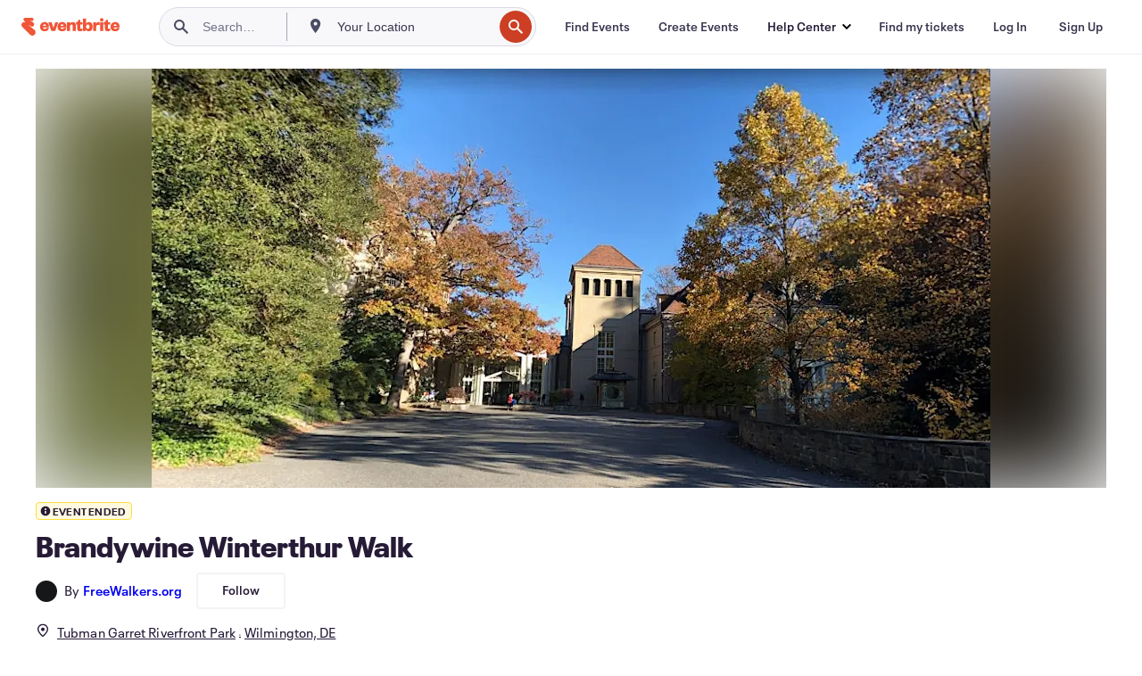

--- FILE ---
content_type: text/javascript
request_url: https://www.eventbrite.com/e/_next/static/chunks/67-39889d8248f2a4cf.js
body_size: 120769
content:
(self.webpackChunk_N_E=self.webpackChunk_N_E||[]).push([[67],{37212:function(e,t,a){var r,n,o,i,s;r=t,n=a(39626),o=a(67294),s=o&&"object"==typeof o&&"default"in o?o:{default:o},r.Status=void 0,(i=r.Status||(r.Status={})).LOADING="LOADING",i.FAILURE="FAILURE",i.SUCCESS="SUCCESS",r.Wrapper=({children:e,render:t,callback:a,...i})=>{let[l,c]=o.useState(r.Status.LOADING);return(o.useEffect(()=>{let e=new n.Loader(i),t=t=>{a&&a(t,e),c(t)};t(r.Status.LOADING),e.load().then(()=>t(r.Status.SUCCESS),()=>t(r.Status.FAILURE))},[]),l===r.Status.SUCCESS&&e)?s.default.createElement(s.default.Fragment,null,e):t?t(l):s.default.createElement(s.default.Fragment,null)},Object.defineProperty(r,"__esModule",{value:!0})},96740:function(e){var t;t=function(){function e(o,i){if(!(this instanceof e))return new e(o,i);var s=Math.pow(10,(i=Object.assign({},a,i)).precision);this.intValue=o=t(o,i),this.value=o/s,i.increment=i.increment||1/s,i.groups=i.useVedic?n:r,this.s=i,this.p=s}function t(t,a){var r=!(2<arguments.length)||void 0===arguments[2]||arguments[2],n=a.decimal,o=a.errorOnInvalid,i=a.fromCents,s=Math.pow(10,a.precision),l=t instanceof e;if(l&&i)return t.intValue;if("number"==typeof t||l)n=l?t.value:t;else if("string"==typeof t)o=RegExp("[^-\\d"+n+"]","g"),n=RegExp("\\"+n,"g"),n=(n=t.replace(/\((.*)\)/,"-$1").replace(o,"").replace(n,"."))||0;else{if(o)throw Error("Invalid Input");n=0}return i||(n=(n*s).toFixed(4)),r?Math.round(n):n}var a={symbol:"$",separator:",",decimal:".",errorOnInvalid:!1,precision:2,pattern:"!#",negativePattern:"-!#",format:function(e,t){var a=t.pattern,r=t.negativePattern,n=t.symbol,o=t.separator,i=t.decimal;t=t.groups;var s=(""+e).replace(/^-/,"").split("."),l=s[0];return s=s[1],(0<=e.value?a:r).replace("!",n).replace("#",l.replace(t,"$1"+o)+(s?i+s:""))},fromCents:!1},r=/(\d)(?=(\d{3})+\b)/g,n=/(\d)(?=(\d\d)+\d\b)/g;return e.prototype={add:function(a){var r=this.s,n=this.p;return e((this.intValue+t(a,r))/(r.fromCents?1:n),r)},subtract:function(a){var r=this.s,n=this.p;return e((this.intValue-t(a,r))/(r.fromCents?1:n),r)},multiply:function(t){var a=this.s;return e(this.intValue*t/(a.fromCents?1:Math.pow(10,a.precision)),a)},divide:function(a){var r=this.s;return e(this.intValue/t(a,r,!1),r)},distribute:function(t){var a=this.intValue,r=this.p,n=this.s,o=[],i=Math[0<=a?"floor":"ceil"](a/t),s=Math.abs(a-i*t);for(r=n.fromCents?1:r;0!==t;t--){var l=e(i/r,n);0<s--&&(l=l[0<=a?"add":"subtract"](1/r)),o.push(l)}return o},dollars:function(){return~~this.value},cents:function(){return~~(this.intValue%this.p)},format:function(e){var t=this.s;return"function"==typeof e?e(this,t):t.format(this,Object.assign({},t,e))},toString:function(){var e=this.s,t=e.increment;return(Math.round(this.intValue/this.p/t)*t).toFixed(e.precision)},toJSON:function(){return this.value}},e},e.exports=t()},54483:function(e,t,a){"use strict";function r(e){return(r="function"==typeof Symbol&&"symbol"==typeof Symbol.iterator?function(e){return typeof e}:function(e){return e&&"function"==typeof Symbol&&e.constructor===Symbol&&e!==Symbol.prototype?"symbol":typeof e})(e)}function n(){try{var e=!Boolean.prototype.valueOf.call(Reflect.construct(Boolean,[],function(){}))}catch(e){}return(n=function(){return!!e})()}function o(e){return(o=Object.setPrototypeOf?Object.getPrototypeOf.bind():function(e){return e.__proto__||Object.getPrototypeOf(e)})(e)}function i(e,t){return(i=Object.setPrototypeOf?Object.setPrototypeOf.bind():function(e,t){return e.__proto__=t,e})(e,t)}function s(e){var t=function(e,t){if("object"!=r(e)||!e)return e;var a=e[Symbol.toPrimitive];if(void 0!==a){var n=a.call(e,t||"default");if("object"!=r(n))return n;throw TypeError("@@toPrimitive must return a primitive value.")}return("string"===t?String:Number)(e)}(e,"string");return"symbol"==r(t)?t:t+""}var l=a(67294),c=a(45697),d=a(15303).createFocusTrap,u=a(88388).isFocusable,m=function(e){var t;function a(e){!function(e,t){if(!(e instanceof t))throw TypeError("Cannot call a class as a function")}(this,a),t=a,i=[e],t=o(t),l=u=function(e,t){if(t&&("object"==r(t)||"function"==typeof t))return t;if(void 0!==t)throw TypeError("Derived constructors may only return object or undefined");return function(e){if(void 0===e)throw ReferenceError("this hasn't been initialised - super() hasn't been called");return e}(e)}(this,n()?Reflect.construct(t,i||[],o(this).constructor):t.apply(this,i)),c="getNodeForOption",d=function(e){var t,a,r=null!==(t=this.internalOptions[e])&&void 0!==t?t:this.originalOptions[e];if("function"==typeof r){for(var n=arguments.length,o=Array(n>1?n-1:0),i=1;i<n;i++)o[i-1]=arguments[i];r=r.apply(void 0,o)}if(!0===r&&(r=void 0),!r){if(void 0===r||!1===r)return r;throw Error("`".concat(e,"` was specified but was not a node, or did not return a node"))}var s=r;if("string"==typeof r&&!(s=null===(a=this.getDocument())||void 0===a?void 0:a.querySelector(r)))throw Error("`".concat(e,"` as selector refers to no known node"));return s},(c=s(c))in l?Object.defineProperty(l,c,{value:d,enumerable:!0,configurable:!0,writable:!0}):l[c]=d,u.handleDeactivate=u.handleDeactivate.bind(u),u.handlePostDeactivate=u.handlePostDeactivate.bind(u),u.handleClickOutsideDeactivates=u.handleClickOutsideDeactivates.bind(u),u.internalOptions={returnFocusOnDeactivate:!1,checkCanReturnFocus:null,onDeactivate:u.handleDeactivate,onPostDeactivate:u.handlePostDeactivate,clickOutsideDeactivates:u.handleClickOutsideDeactivates},u.originalOptions={returnFocusOnDeactivate:!0,onDeactivate:null,onPostDeactivate:null,checkCanReturnFocus:null,clickOutsideDeactivates:!1};var t,i,l,c,d,u,m=e.focusTrapOptions;for(var h in m)if(Object.prototype.hasOwnProperty.call(m,h)){if("returnFocusOnDeactivate"===h||"onDeactivate"===h||"onPostDeactivate"===h||"checkCanReturnFocus"===h||"clickOutsideDeactivates"===h){u.originalOptions[h]=m[h];continue}u.internalOptions[h]=m[h]}return u.outsideClick=null,u.focusTrapElements=e.containerElements||[],u.updatePreviousElement(),u}return!function(e,t){if("function"!=typeof t&&null!==t)throw TypeError("Super expression must either be null or a function");e.prototype=Object.create(t&&t.prototype,{constructor:{value:e,writable:!0,configurable:!0}}),Object.defineProperty(e,"prototype",{writable:!1}),t&&i(e,t)}(a,e),t=[{key:"getDocument",value:function(){return this.props.focusTrapOptions.document||("undefined"!=typeof document?document:void 0)}},{key:"getReturnFocusNode",value:function(){var e=this.getNodeForOption("setReturnFocus",this.previouslyFocusedElement);return e||!1!==e&&this.previouslyFocusedElement}},{key:"updatePreviousElement",value:function(){var e=this.getDocument();e&&(this.previouslyFocusedElement=e.activeElement)}},{key:"deactivateTrap",value:function(){this.focusTrap&&this.focusTrap.active&&this.focusTrap.deactivate({returnFocus:!1,checkCanReturnFocus:null,onDeactivate:this.originalOptions.onDeactivate})}},{key:"handleClickOutsideDeactivates",value:function(e){var t="function"==typeof this.originalOptions.clickOutsideDeactivates?this.originalOptions.clickOutsideDeactivates.call(null,e):this.originalOptions.clickOutsideDeactivates;return t&&(this.outsideClick={target:e.target,allowDeactivation:t}),t}},{key:"handleDeactivate",value:function(){this.originalOptions.onDeactivate&&this.originalOptions.onDeactivate.call(null),this.deactivateTrap()}},{key:"handlePostDeactivate",value:function(){var e=this,t=function(){var t=e.getReturnFocusNode(),a=!!(e.originalOptions.returnFocusOnDeactivate&&null!=t&&t.focus&&(!e.outsideClick||e.outsideClick.allowDeactivation&&!u(e.outsideClick.target,e.internalOptions.tabbableOptions))),r=e.internalOptions.preventScroll;a&&t.focus({preventScroll:void 0!==r&&r}),e.originalOptions.onPostDeactivate&&e.originalOptions.onPostDeactivate.call(null),e.outsideClick=null};this.originalOptions.checkCanReturnFocus?this.originalOptions.checkCanReturnFocus.call(null,this.getReturnFocusNode()).then(t,t):t()}},{key:"setupFocusTrap",value:function(){this.focusTrap?this.props.active&&!this.focusTrap.active&&(this.focusTrap.activate(),this.props.paused&&this.focusTrap.pause()):this.focusTrapElements.some(Boolean)&&(this.focusTrap=this.props._createFocusTrap(this.focusTrapElements,this.internalOptions),this.props.active&&this.focusTrap.activate(),this.props.paused&&this.focusTrap.pause())}},{key:"componentDidMount",value:function(){this.props.active&&this.setupFocusTrap()}},{key:"componentDidUpdate",value:function(e){if(this.focusTrap){e.containerElements!==this.props.containerElements&&this.focusTrap.updateContainerElements(this.props.containerElements);var t=!e.active&&this.props.active,a=e.active&&!this.props.active,r=!e.paused&&this.props.paused,n=e.paused&&!this.props.paused;if(t&&(this.updatePreviousElement(),this.focusTrap.activate()),a){this.deactivateTrap();return}r&&this.focusTrap.pause(),n&&this.focusTrap.unpause()}else e.containerElements!==this.props.containerElements&&(this.focusTrapElements=this.props.containerElements),this.props.active&&(this.updatePreviousElement(),this.setupFocusTrap())}},{key:"componentWillUnmount",value:function(){this.deactivateTrap()}},{key:"render",value:function(){var e=this,t=this.props.children?l.Children.only(this.props.children):void 0;if(t){if(t.type&&t.type===l.Fragment)throw Error("A focus-trap cannot use a Fragment as its child container. Try replacing it with a <div> element.");return l.cloneElement(t,{ref:function(a){var r=e.props.containerElements;t&&("function"==typeof t.ref?t.ref(a):t.ref&&(t.ref.current=a)),e.focusTrapElements=r||[a]}})}return null}}],function(e,t){for(var a=0;a<t.length;a++){var r=t[a];r.enumerable=r.enumerable||!1,r.configurable=!0,"value"in r&&(r.writable=!0),Object.defineProperty(e,s(r.key),r)}}(a.prototype,t),Object.defineProperty(a,"prototype",{writable:!1}),a}(l.Component),h="undefined"==typeof Element?Function:Element;m.propTypes={active:c.bool,paused:c.bool,focusTrapOptions:c.shape({document:c.object,onActivate:c.func,onPostActivate:c.func,checkCanFocusTrap:c.func,onPause:c.func,onPostPause:c.func,onUnpause:c.func,onPostUnpause:c.func,onDeactivate:c.func,onPostDeactivate:c.func,checkCanReturnFocus:c.func,initialFocus:c.oneOfType([c.instanceOf(h),c.string,c.bool,c.func]),fallbackFocus:c.oneOfType([c.instanceOf(h),c.string,c.func]),escapeDeactivates:c.oneOfType([c.bool,c.func]),clickOutsideDeactivates:c.oneOfType([c.bool,c.func]),returnFocusOnDeactivate:c.bool,setReturnFocus:c.oneOfType([c.instanceOf(h),c.string,c.bool,c.func]),allowOutsideClick:c.oneOfType([c.bool,c.func]),preventScroll:c.bool,tabbableOptions:c.shape({displayCheck:c.oneOf(["full","legacy-full","non-zero-area","none"]),getShadowRoot:c.oneOfType([c.bool,c.func])}),trapStack:c.array,isKeyForward:c.func,isKeyBackward:c.func}),containerElements:c.arrayOf(c.instanceOf(h)),children:c.oneOfType([c.element,c.instanceOf(h)])},m.defaultProps={active:!0,paused:!1,focusTrapOptions:{},_createFocusTrap:d},e.exports=m},15303:function(e,t,a){"use strict";a.r(t),a.d(t,{createFocusTrap:function(){return _}});var r=a(88388);function n(e,t){(null==t||t>e.length)&&(t=e.length);for(var a=0,r=Array(t);a<t;a++)r[a]=e[a];return r}function o(e,t){var a="undefined"!=typeof Symbol&&e[Symbol.iterator]||e["@@iterator"];if(!a){if(Array.isArray(e)||(a=l(e))||t){a&&(e=a);var r=0,n=function(){};return{s:n,n:function(){return r>=e.length?{done:!0}:{done:!1,value:e[r++]}},e:function(e){throw e},f:n}}throw TypeError("Invalid attempt to iterate non-iterable instance.\nIn order to be iterable, non-array objects must have a [Symbol.iterator]() method.")}var o,i=!0,s=!1;return{s:function(){a=a.call(e)},n:function(){var e=a.next();return i=e.done,e},e:function(e){s=!0,o=e},f:function(){try{i||null==a.return||a.return()}finally{if(s)throw o}}}}function i(e,t){var a=Object.keys(e);if(Object.getOwnPropertySymbols){var r=Object.getOwnPropertySymbols(e);t&&(r=r.filter(function(t){return Object.getOwnPropertyDescriptor(e,t).enumerable})),a.push.apply(a,r)}return a}function s(e){for(var t=1;t<arguments.length;t++){var a=null!=arguments[t]?arguments[t]:{};t%2?i(Object(a),!0).forEach(function(t){var r,n;r=t,n=a[t],(r=function(e){var t=function(e,t){if("object"!=typeof e||!e)return e;var a=e[Symbol.toPrimitive];if(void 0!==a){var r=a.call(e,t);if("object"!=typeof r)return r;throw TypeError("@@toPrimitive must return a primitive value.")}return("string"===t?String:Number)(e)}(e,"string");return"symbol"==typeof t?t:t+""}(r))in e?Object.defineProperty(e,r,{value:n,enumerable:!0,configurable:!0,writable:!0}):e[r]=n}):Object.getOwnPropertyDescriptors?Object.defineProperties(e,Object.getOwnPropertyDescriptors(a)):i(Object(a)).forEach(function(t){Object.defineProperty(e,t,Object.getOwnPropertyDescriptor(a,t))})}return e}function l(e,t){if(e){if("string"==typeof e)return n(e,t);var a=({}).toString.call(e).slice(8,-1);return"Object"===a&&e.constructor&&(a=e.constructor.name),"Map"===a||"Set"===a?Array.from(e):"Arguments"===a||/^(?:Ui|I)nt(?:8|16|32)(?:Clamped)?Array$/.test(a)?n(e,t):void 0}}var c={getActiveTrap:function(e){return(null==e?void 0:e.length)>0?e[e.length-1]:null},activateTrap:function(e,t){t!==c.getActiveTrap(e)&&c.pauseTrap(e);var a=e.indexOf(t);-1===a||e.splice(a,1),e.push(t)},deactivateTrap:function(e,t){var a=e.indexOf(t);-1!==a&&e.splice(a,1),c.unpauseTrap(e)},pauseTrap:function(e){var t=c.getActiveTrap(e);null==t||t._setPausedState(!0)},unpauseTrap:function(e){var t=c.getActiveTrap(e);t&&!t._isManuallyPaused()&&t._setPausedState(!1)}},d=function(e){return(null==e?void 0:e.key)==="Tab"||(null==e?void 0:e.keyCode)===9},u=function(e){return d(e)&&!e.shiftKey},m=function(e){return d(e)&&e.shiftKey},h=function(e){return setTimeout(e,0)},p=function(e){for(var t=arguments.length,a=Array(t>1?t-1:0),r=1;r<t;r++)a[r-1]=arguments[r];return"function"==typeof e?e.apply(void 0,a):e},g=function(e){return e.target.shadowRoot&&"function"==typeof e.composedPath?e.composedPath()[0]:e.target},f=[],_=function(e,t){var a,i=(null==t?void 0:t.document)||document,_=(null==t?void 0:t.trapStack)||f,T=s({returnFocusOnDeactivate:!0,escapeDeactivates:!0,delayInitialFocus:!0,isolateSubtrees:!1,isKeyForward:u,isKeyBackward:m},t),v={containers:[],containerGroups:[],tabbableGroups:[],adjacentElements:new Set,alreadyInert:new Set,nodeFocusedBeforeActivation:null,mostRecentlyFocusedNode:null,active:!1,paused:!1,manuallyPaused:!1,delayInitialFocusTimer:void 0,recentNavEvent:void 0},b=function(e,t,a){return e&&void 0!==e[t]?e[t]:T[a||t]},A=function(e,t){var a="function"==typeof(null==t?void 0:t.composedPath)?t.composedPath():void 0;return v.containerGroups.findIndex(function(t){var r=t.container,n=t.tabbableNodes;return r.contains(e)||(null==a?void 0:a.includes(r))||n.find(function(t){return t===e})})},y=function(e){var t,a=arguments.length>1&&void 0!==arguments[1]?arguments[1]:{},r=a.hasFallback,o=a.params,s=T[e];if("function"==typeof s&&(s=s.apply(void 0,function(e){if(Array.isArray(e))return n(e)}(t=void 0===o?[]:o)||function(e){if("undefined"!=typeof Symbol&&null!=e[Symbol.iterator]||null!=e["@@iterator"])return Array.from(e)}(t)||l(t)||function(){throw TypeError("Invalid attempt to spread non-iterable instance.\nIn order to be iterable, non-array objects must have a [Symbol.iterator]() method.")}())),!0===s&&(s=void 0),!s){if(void 0===s||!1===s)return s;throw Error("`".concat(e,"` was specified but was not a node, or did not return a node"))}var c=s;if("string"==typeof s){try{c=i.querySelector(s)}catch(t){throw Error("`".concat(e,'` appears to be an invalid selector; error="').concat(t.message,'"'))}if(!c&&!(void 0!==r&&r))throw Error("`".concat(e,"` as selector refers to no known node"))}return c},S=function(){var e=y("initialFocus",{hasFallback:!0});if(!1===e)return!1;if(void 0===e||e&&!(0,r.isFocusable)(e,T.tabbableOptions)){if(A(i.activeElement)>=0)e=i.activeElement;else{var t=v.tabbableGroups[0];e=t&&t.firstTabbableNode||y("fallbackFocus")}}else null===e&&(e=y("fallbackFocus"));if(!e)throw Error("Your focus-trap needs to have at least one focusable element");return e},C=function(){if(v.containerGroups=v.containers.map(function(e){var t=(0,r.tabbable)(e,T.tabbableOptions),a=(0,r.focusable)(e,T.tabbableOptions),n=t.length>0?t[0]:void 0,o=t.length>0?t[t.length-1]:void 0,i=a.find(function(e){return(0,r.isTabbable)(e)}),s=a.slice().reverse().find(function(e){return(0,r.isTabbable)(e)}),l=!!t.find(function(e){return(0,r.getTabIndex)(e)>0});return{container:e,tabbableNodes:t,focusableNodes:a,posTabIndexesFound:l,firstTabbableNode:n,lastTabbableNode:o,firstDomTabbableNode:i,lastDomTabbableNode:s,nextTabbableNode:function(e){var n=!(arguments.length>1)||void 0===arguments[1]||arguments[1],o=t.indexOf(e);return o<0?n?a.slice(a.indexOf(e)+1).find(function(e){return(0,r.isTabbable)(e)}):a.slice(0,a.indexOf(e)).reverse().find(function(e){return(0,r.isTabbable)(e)}):t[o+(n?1:-1)]}}}),v.tabbableGroups=v.containerGroups.filter(function(e){return e.tabbableNodes.length>0}),v.tabbableGroups.length<=0&&!y("fallbackFocus"))throw Error("Your focus-trap must have at least one container with at least one tabbable node in it at all times");if(v.containerGroups.find(function(e){return e.posTabIndexesFound})&&v.containerGroups.length>1)throw Error("At least one node with a positive tabindex was found in one of your focus-trap's multiple containers. Positive tabindexes are only supported in single-container focus-traps.")},E=function(e){var t=e.activeElement;return t?t.shadowRoot&&null!==t.shadowRoot.activeElement?E(t.shadowRoot):t:void 0},w=function(e){if(!1!==e&&e!==E(document)){if(!e||!e.focus){w(S());return}e.focus({preventScroll:!!T.preventScroll}),v.mostRecentlyFocusedNode=e,e.tagName&&"input"===e.tagName.toLowerCase()&&"function"==typeof e.select&&e.select()}},M=function(e){var t=y("setReturnFocus",{params:[e]});return t||!1!==t&&e},k=function(e){var t=e.target,a=e.event,n=e.isBackward,o=void 0!==n&&n;t=t||g(a),C();var i=null;if(v.tabbableGroups.length>0){var s=A(t,a),l=s>=0?v.containerGroups[s]:void 0;if(s<0)i=o?v.tabbableGroups[v.tabbableGroups.length-1].lastTabbableNode:v.tabbableGroups[0].firstTabbableNode;else if(o){var c=v.tabbableGroups.findIndex(function(e){var a=e.firstTabbableNode;return t===a});if(c<0&&(l.container===t||(0,r.isFocusable)(t,T.tabbableOptions)&&!(0,r.isTabbable)(t,T.tabbableOptions)&&!l.nextTabbableNode(t,!1))&&(c=s),c>=0){var u=0===c?v.tabbableGroups.length-1:c-1,m=v.tabbableGroups[u];i=(0,r.getTabIndex)(t)>=0?m.lastTabbableNode:m.lastDomTabbableNode}else d(a)||(i=l.nextTabbableNode(t,!1))}else{var h=v.tabbableGroups.findIndex(function(e){var a=e.lastTabbableNode;return t===a});if(h<0&&(l.container===t||(0,r.isFocusable)(t,T.tabbableOptions)&&!(0,r.isTabbable)(t,T.tabbableOptions)&&!l.nextTabbableNode(t))&&(h=s),h>=0){var p=h===v.tabbableGroups.length-1?0:h+1,f=v.tabbableGroups[p];i=(0,r.getTabIndex)(t)>=0?f.firstTabbableNode:f.firstDomTabbableNode}else d(a)||(i=l.nextTabbableNode(t))}}else i=y("fallbackFocus");return i},x=function(e){if(!(A(g(e),e)>=0)){if(p(T.clickOutsideDeactivates,e)){a.deactivate({returnFocus:T.returnFocusOnDeactivate});return}p(T.allowOutsideClick,e)||e.preventDefault()}},I=function(e){var t=g(e),a=A(t,e)>=0;if(a||t instanceof Document)a&&(v.mostRecentlyFocusedNode=t);else{e.stopImmediatePropagation();var n,o=!0;if(v.mostRecentlyFocusedNode){if((0,r.getTabIndex)(v.mostRecentlyFocusedNode)>0){var i=A(v.mostRecentlyFocusedNode),s=v.containerGroups[i].tabbableNodes;if(s.length>0){var l=s.findIndex(function(e){return e===v.mostRecentlyFocusedNode});l>=0&&(T.isKeyForward(v.recentNavEvent)?l+1<s.length&&(n=s[l+1],o=!1):l-1>=0&&(n=s[l-1],o=!1))}}else v.containerGroups.some(function(e){return e.tabbableNodes.some(function(e){return(0,r.getTabIndex)(e)>0})})||(o=!1)}else o=!1;o&&(n=k({target:v.mostRecentlyFocusedNode,isBackward:T.isKeyBackward(v.recentNavEvent)})),n?w(n):w(v.mostRecentlyFocusedNode||S())}v.recentNavEvent=void 0},D=function(e){var t=arguments.length>1&&void 0!==arguments[1]&&arguments[1];v.recentNavEvent=e;var a=k({event:e,isBackward:t});a&&(d(e)&&e.preventDefault(),w(a))},P=function(e){(T.isKeyForward(e)||T.isKeyBackward(e))&&D(e,T.isKeyBackward(e))},N=function(e){((null==e?void 0:e.key)==="Escape"||(null==e?void 0:e.key)==="Esc"||(null==e?void 0:e.keyCode)===27)&&!1!==p(T.escapeDeactivates,e)&&(e.preventDefault(),a.deactivate())},j=function(e){A(g(e),e)>=0||p(T.clickOutsideDeactivates,e)||p(T.allowOutsideClick,e)||(e.preventDefault(),e.stopImmediatePropagation())},B=function(){if(v.active)return c.activateTrap(_,a),v.delayInitialFocusTimer=T.delayInitialFocus?h(function(){w(S())}):w(S()),i.addEventListener("focusin",I,!0),i.addEventListener("mousedown",x,{capture:!0,passive:!1}),i.addEventListener("touchstart",x,{capture:!0,passive:!1}),i.addEventListener("click",j,{capture:!0,passive:!1}),i.addEventListener("keydown",P,{capture:!0,passive:!1}),i.addEventListener("keydown",N),a},O=function(e){v.active&&!v.paused&&a._setSubtreeIsolation(!1),v.adjacentElements.clear(),v.alreadyInert.clear();var t,r=new Set,n=new Set,i=o(e);try{for(i.s();!(t=i.n()).done;){var s=t.value;r.add(s);for(var l="undefined"!=typeof ShadowRoot&&s.getRootNode() instanceof ShadowRoot,c=s;c;){r.add(c);var d=c.parentElement,u=[];d?u=d.children:!d&&l&&(u=c.getRootNode().children,d=c.getRootNode().host,l="undefined"!=typeof ShadowRoot&&d.getRootNode() instanceof ShadowRoot);var m,h=o(u);try{for(h.s();!(m=h.n()).done;){var p=m.value;n.add(p)}}catch(e){h.e(e)}finally{h.f()}c=d}}}catch(e){i.e(e)}finally{i.f()}r.forEach(function(e){n.delete(e)}),v.adjacentElements=n},F=function(){if(v.active)return i.removeEventListener("focusin",I,!0),i.removeEventListener("mousedown",x,!0),i.removeEventListener("touchstart",x,!0),i.removeEventListener("click",j,!0),i.removeEventListener("keydown",P,!0),i.removeEventListener("keydown",N),a},W="undefined"!=typeof window&&"MutationObserver"in window?new MutationObserver(function(e){e.some(function(e){return Array.from(e.removedNodes).some(function(e){return e===v.mostRecentlyFocusedNode})})&&w(S())}):void 0,R=function(){W&&(W.disconnect(),v.active&&!v.paused&&v.containers.map(function(e){W.observe(e,{subtree:!0,childList:!0})}))};return Object.defineProperties(a={get active(){return v.active},get paused(){return v.paused},activate:function(e){if(v.active)return this;var t=b(e,"onActivate"),r=b(e,"onPostActivate"),n=b(e,"checkCanFocusTrap"),o=c.getActiveTrap(_),s=!1;o&&!o.paused&&(o._setSubtreeIsolation(!1),s=!0);try{n||C(),v.active=!0,v.paused=!1,v.nodeFocusedBeforeActivation=E(i),null==t||t();var l=function(){n&&C(),B(),R(),T.isolateSubtrees&&a._setSubtreeIsolation(!0),null==r||r()};if(n)return n(v.containers.concat()).then(l,l),this;l()}catch(e){throw o===c.getActiveTrap(_)&&s&&o._setSubtreeIsolation(!0),e}return this},deactivate:function(e){if(!v.active)return this;var t=s({onDeactivate:T.onDeactivate,onPostDeactivate:T.onPostDeactivate,checkCanReturnFocus:T.checkCanReturnFocus},e);clearTimeout(v.delayInitialFocusTimer),v.delayInitialFocusTimer=void 0,v.paused||a._setSubtreeIsolation(!1),v.alreadyInert.clear(),F(),v.active=!1,v.paused=!1,R(),c.deactivateTrap(_,a);var r=b(t,"onDeactivate"),n=b(t,"onPostDeactivate"),o=b(t,"checkCanReturnFocus"),i=b(t,"returnFocus","returnFocusOnDeactivate");null==r||r();var l=function(){h(function(){i&&w(M(v.nodeFocusedBeforeActivation)),null==n||n()})};return i&&o?o(M(v.nodeFocusedBeforeActivation)).then(l,l):l(),this},pause:function(e){return v.active?(v.manuallyPaused=!0,this._setPausedState(!0,e)):this},unpause:function(e){return v.active?(v.manuallyPaused=!1,_[_.length-1]!==this)?this:this._setPausedState(!1,e):this},updateContainerElements:function(e){var t=[].concat(e).filter(Boolean);return v.containers=t.map(function(e){return"string"==typeof e?i.querySelector(e):e}),T.isolateSubtrees&&O(v.containers),v.active&&(C(),T.isolateSubtrees&&!v.paused&&a._setSubtreeIsolation(!0)),R(),this}},{_isManuallyPaused:{value:function(){return v.manuallyPaused}},_setPausedState:{value:function(e,t){if(v.paused===e)return this;if(v.paused=e,e){var r=b(t,"onPause"),n=b(t,"onPostPause");null==r||r(),F(),R(),a._setSubtreeIsolation(!1),null==n||n()}else{var o=b(t,"onUnpause"),i=b(t,"onPostUnpause");null==o||o(),a._setSubtreeIsolation(!0),C(),B(),R(),null==i||i()}return this}},_setSubtreeIsolation:{value:function(e){T.isolateSubtrees&&v.adjacentElements.forEach(function(t){e?((t.inert||t.hasAttribute("inert"))&&v.alreadyInert.add(t),t.inert=!0):v.alreadyInert.has(t)||(t.inert=!1)})}}}),a.updateContainerElements(e),a}},91296:function(e,t,a){var r=0/0,n=/^\s+|\s+$/g,o=/^[-+]0x[0-9a-f]+$/i,i=/^0b[01]+$/i,s=/^0o[0-7]+$/i,l=parseInt,c="object"==typeof a.g&&a.g&&a.g.Object===Object&&a.g,d="object"==typeof self&&self&&self.Object===Object&&self,u=c||d||Function("return this")(),m=Object.prototype.toString,h=Math.max,p=Math.min,g=function(){return u.Date.now()};function f(e){var t=typeof e;return!!e&&("object"==t||"function"==t)}function _(e){if("number"==typeof e)return e;if("symbol"==typeof(t=e)||t&&"object"==typeof t&&"[object Symbol]"==m.call(t))return r;if(f(e)){var t,a="function"==typeof e.valueOf?e.valueOf():e;e=f(a)?a+"":a}if("string"!=typeof e)return 0===e?e:+e;e=e.replace(n,"");var c=i.test(e);return c||s.test(e)?l(e.slice(2),c?2:8):o.test(e)?r:+e}e.exports=function(e,t,a){var r,n,o,i,s,l,c=0,d=!1,u=!1,m=!0;if("function"!=typeof e)throw TypeError("Expected a function");function T(t){var a=r,o=n;return r=n=void 0,c=t,i=e.apply(o,a)}function v(e){var a=e-l,r=e-c;return void 0===l||a>=t||a<0||u&&r>=o}function b(){var e,a,r,n=g();if(v(n))return A(n);s=setTimeout(b,(e=n-l,a=n-c,r=t-e,u?p(r,o-a):r))}function A(e){return(s=void 0,m&&r)?T(e):(r=n=void 0,i)}function y(){var e,a=g(),o=v(a);if(r=arguments,n=this,l=a,o){if(void 0===s)return c=e=l,s=setTimeout(b,t),d?T(e):i;if(u)return s=setTimeout(b,t),T(l)}return void 0===s&&(s=setTimeout(b,t)),i}return t=_(t)||0,f(a)&&(d=!!a.leading,o=(u="maxWait"in a)?h(_(a.maxWait)||0,t):o,m="trailing"in a?!!a.trailing:m),y.cancel=function(){void 0!==s&&clearTimeout(s),c=0,r=l=n=s=void 0},y.flush=function(){return void 0===s?i:A(g())},y}},89464:function(e,t,a){var r=a(18674)({"&":"&amp;","<":"&lt;",">":"&gt;",'"':"&quot;","'":"&#39;"});e.exports=r},7187:function(e,t,a){var r=a(89464),n=a(79833),o=/[&<>"']/g,i=RegExp(o.source);e.exports=function(e){return(e=n(e))&&i.test(e)?e.replace(o,r):e}},54645:function(e,t,a){"use strict";a.d(t,{q:function(){return E}});var r=a(27504),n=a(67294),o=a(85893),i=a(79698),s=a(9981),l=a(64757),c=a(61688);function d(){return()=>{}}var u="Avatar",[m,h]=function(e,t=[]){let a=[],r=()=>{let t=a.map(e=>n.createContext(e));return function(a){let r=a?.[e]||t;return n.useMemo(()=>({[`__scope${e}`]:{...a,[e]:r}}),[a,r])}};return r.scopeName=e,[function(t,r){let i=n.createContext(r);i.displayName=t+"Context";let s=a.length;a=[...a,r];let l=t=>{let{scope:a,children:r,...l}=t,c=a?.[e]?.[s]||i,d=n.useMemo(()=>l,Object.values(l));return(0,o.jsx)(c.Provider,{value:d,children:r})};return l.displayName=t+"Provider",[l,function(a,o){let l=o?.[e]?.[s]||i,c=n.useContext(l);if(c)return c;if(void 0!==r)return r;throw Error(`\`${a}\` must be used within \`${t}\``)}]},function(...e){let t=e[0];if(1===e.length)return t;let a=()=>{let a=e.map(e=>({useScope:e(),scopeName:e.scopeName}));return function(e){let r=a.reduce((t,{useScope:a,scopeName:r})=>{let n=a(e)[`__scope${r}`];return{...t,...n}},{});return n.useMemo(()=>({[`__scope${t.scopeName}`]:r}),[r])}};return a.scopeName=t.scopeName,a}(r,...t)]}(u),[p,g]=m(u),f=n.forwardRef((e,t)=>{let{__scopeAvatar:a,...r}=e,[i,s]=n.useState("idle");return(0,o.jsx)(p,{scope:a,imageLoadingStatus:i,onImageLoadingStatusChange:s,children:(0,o.jsx)(l.WV.span,{...r,ref:t})})});f.displayName=u;var _="AvatarImage",T=n.forwardRef((e,t)=>{let{__scopeAvatar:a,src:r,onLoadingStatusChange:u=()=>{},...m}=e,h=g(_,a),p=function(e,{referrerPolicy:t,crossOrigin:a}){let r=(0,c.useSyncExternalStore)(d,()=>!0,()=>!1),o=n.useRef(null),i=r?(o.current||(o.current=new window.Image),o.current):null,[l,u]=n.useState(()=>A(i,e));return(0,s.b)(()=>{u(A(i,e))},[i,e]),(0,s.b)(()=>{let e=e=>()=>{u(e)};if(!i)return;let r=e("loaded"),n=e("error");return i.addEventListener("load",r),i.addEventListener("error",n),t&&(i.referrerPolicy=t),"string"==typeof a&&(i.crossOrigin=a),()=>{i.removeEventListener("load",r),i.removeEventListener("error",n)}},[i,a,t]),l}(r,m),f=(0,i.W)(e=>{u(e),h.onImageLoadingStatusChange(e)});return(0,s.b)(()=>{"idle"!==p&&f(p)},[p,f]),"loaded"===p?(0,o.jsx)(l.WV.img,{...m,ref:t,src:r}):null});T.displayName=_;var v="AvatarFallback",b=n.forwardRef((e,t)=>{let{__scopeAvatar:a,delayMs:r,...i}=e,s=g(v,a),[c,d]=n.useState(void 0===r);return n.useEffect(()=>{if(void 0!==r){let e=window.setTimeout(()=>d(!0),r);return()=>window.clearTimeout(e)}},[r]),c&&"loaded"!==s.imageLoadingStatus?(0,o.jsx)(l.WV.span,{...i,ref:t}):null});function A(e,t){return e?t?(e.src!==t&&(e.src=t),e.complete&&e.naturalWidth>0?"loaded":"loading"):"error":"idle"}b.displayName=v;var y=a(93967),S=a.n(y);a(16117);var C={root:"Avatar_root__iv12j",image:"Avatar_image__iv12j",small:"Avatar_small__iv12j",text:"Avatar_text__iv12j",medium:"Avatar_medium__iv12j",large:"Avatar_large__iv12j",xlarge:"Avatar_xlarge__iv12j",default:"Avatar_default__iv12j",control:"Avatar_control__iv12j"},E=(0,n.forwardRef)(function(e,t){var a,o,i=e.className,s=e.imageSrc,l=e.imageAlt,c=e.text,d=e.icon,u=e.size,m=void 0===u?"medium":u,h=e.color,p=void 0===h?"default":h;e.children;var g=(0,r._T)(e,["className","imageSrc","imageAlt","text","icon","size","color","children"]),_=S()(C.root,i,((a={})[C.small]="small"===m,a[C.medium]="medium"===m,a[C.large]="large"===m,a[C.xlarge]="xlarge"===m,a[C.default]="default"===p,a[C.control]="control"===p,a));return o=s?n.createElement(T,{src:s,alt:l,className:C.image}):c?n.createElement(b,{className:C.text},c):d||null,n.createElement(f,(0,r.pi)({},g,{className:_,ref:t}),o)})},4465:function(e,t,a){"use strict";let r,n;a.d(t,{C:function(){return m}});var o=a(27504),i=a(67294);let s=e=>"boolean"==typeof e?`${e}`:0===e?"0":e,l=function(){for(var e,t,a=0,r="",n=arguments.length;a<n;a++)(e=arguments[a])&&(t=function e(t){var a,r,n="";if("string"==typeof t||"number"==typeof t)n+=t;else if("object"==typeof t){if(Array.isArray(t)){var o=t.length;for(a=0;a<o;a++)t[a]&&(r=e(t[a]))&&(n&&(n+=" "),n+=r)}else for(r in t)t[r]&&(n&&(n+=" "),n+=r)}return n}(e))&&(r&&(r+=" "),r+=t);return r};var c=a(93967),d=a.n(c);a(64546);var u=(r=["Badge_badge__t6n4b"],n={variants:{variant:{info:["Badge_info__t6n4b"],opportunity:["Badge_opportunity__t6n4b"],success:["Badge_success__t6n4b"],warning:["Badge_warning__t6n4b"],danger:["Badge_danger__t6n4b"],bold:["Badge_bold__t6n4b"],custom:[]},bordered:{true:["Badge_bordered__t6n4b"],false:[]}},defaultVariants:{variant:"info",bordered:!0}},e=>{var t;if((null==n?void 0:n.variants)==null)return l(r,null==e?void 0:e.class,null==e?void 0:e.className);let{variants:a,defaultVariants:o}=n,i=Object.keys(a).map(t=>{let r=null==e?void 0:e[t],n=null==o?void 0:o[t];if(null===r)return null;let i=s(r)||s(n);return a[t][i]}),c=e&&Object.entries(e).reduce((e,t)=>{let[a,r]=t;return void 0===r||(e[a]=r),e},{});return l(r,i,null==n?void 0:null===(t=n.compoundVariants)||void 0===t?void 0:t.reduce((e,t)=>{let{class:a,className:r,...n}=t;return Object.entries(n).every(e=>{let[t,a]=e;return Array.isArray(a)?a.includes({...o,...c}[t]):({...o,...c})[t]===a})?[...e,a,r]:e},[]),null==e?void 0:e.class,null==e?void 0:e.className)}),m=function(e){var t,a=e.className,r=e.icon,n=e.bordered,s=e.variant,l=e.children,c=(0,o._T)(e,["className","icon","bordered","variant","children"]);return i.createElement("span",(0,o.pi)({className:u({bordered:n,variant:s,className:d()(((t={}).Badge_iconPadLeft__t6n4b=r,t),a)})},c),r,l)}},68392:function(e,t,a){"use strict";a.d(t,{f:function(){return u}});var r,n=a(27504),o=a(67294),i=a(93967),s=a.n(i);function l(){return(l=Object.assign?Object.assign.bind():function(e){for(var t=1;t<arguments.length;t++){var a=arguments[t];for(var r in a)Object.prototype.hasOwnProperty.call(a,r)&&(e[r]=a[r])}return e}).apply(this,arguments)}var c=(0,a(1458).y)(e=>o.createElement("svg",l({xmlns:"http://www.w3.org/2000/svg",width:24,height:24,fill:"#3A3247",viewBox:"0 0 24 24"},e),r||(r=o.createElement("path",{d:"M18.75 3H21v6.75h-6.75V7.5h2.77A6.72 6.72 0 0 0 12 5.25 6.76 6.76 0 0 0 5.25 12 6.76 6.76 0 0 0 12 18.75c1.517 0 2.915-.51 4.043-1.358l1.351 1.8A8.95 8.95 0 0 1 12 21a9 9 0 0 1 0-18 8.97 8.97 0 0 1 6.75 3.053z"})))),d=a(88814);a(46269);var u=function(e){var t,a,r,i=e.children,l=e.onClick,u=e.isLoading,m=void 0!==u&&u,h=e.loadingIconProps,p=(0,n._T)(e,["children","onClick","isLoading","loadingIconProps"]),g=p.sizeVariant,f=g&&(["small","medium"].includes(g)?"xsmall":"small"),_=s()("LoadingButton_animation__1q07g",((t={}).LoadingButton_animationSmall__1q07g="small"===g,t.LoadingButton_animationMedium__1q07g="medium"===g,t.LoadingButton_animationLarge__1q07g="large"===g,t.LoadingButton_animationDefault__1q07g=!g,t)),T=s()("LoadingButton_root__1q07g",((a={}).LoadingButton_loadingSmall__1q07g="small"===g&&m,a.LoadingButton_loadingMedium__1q07g="medium"===g&&m,a.LoadingButton_loadingLarge__1q07g="large"===g&&m,a));return o.createElement(d.z,(0,n.pi)({},p,{className:T,onClick:m?void 0:l,"aria-disabled":m}),o.createElement("div",{className:s()(((r={}).LoadingButton_hidden__1q07g=m,r))},i),m&&o.createElement(c,(0,n.pi)({svgClassName:_,size:f},h)))}},52739:function(e,t,a){"use strict";a.d(t,{E:function(){return u}});var r=a(67294),n=a(91738),o=a(93967),i=a.n(o),s=a(2288),l=a(64e3),c=a(85258),d=a(79564),u=(0,r.forwardRef)(function(e,t){var a,o=e.variant,u=void 0===o?"default":o,m=e.children,h=e.className,p=e.defaultOpen,g=e.disabled,f=e.onOpenChange,_=(0,r.useState)(null!=p&&p),T=_[0],v=_[1],b=i()(s.Z.root,h,((a={})[s.Z.default]="default"===u,a[s.Z.container]="container"===u,a[s.Z.ghost]="ghost"===u,a));r.Children.toArray(m).some(function(e){return(0,r.isValidElement)(e)&&e.type===d.p}),r.Children.toArray(m).some(function(e){return(0,r.isValidElement)(e)&&e.type===l.f}),r.Children.toArray(m).some(function(e){return(0,r.isValidElement)(e)&&e.type!==d.p&&e.type!==l.f});var A=r.Children.map(m,function(e){return(0,r.isValidElement)(e)&&(e.type===d.p||e.type===l.f)?(0,r.cloneElement)(e,{variant:u}):e});return r.createElement(c.m.Provider,{value:{open:T,setOpen:v}},r.createElement(n.fC,{open:T,onOpenChange:function(e){null==f||f(e),v(e)},className:b,ref:t,disabled:g},A))})},2288:function(e,t,a){"use strict";a(26559),t.Z={white:"#fff","neutral-100":"#f8f7fa","neutral-200":"#efedf2","neutral-300":"#dddae3","neutral-400":"#c1bdc7","neutral-500":"#918d99","neutral-600":"#716b7a","neutral-700":"#585163","neutral-800":"#3a3247","neutral-900":"#261b36","neutral-1000":"#13002d",root:"ExpansionPanel_root__b3dc6",default:"ExpansionPanel_default__b3dc6",container:"ExpansionPanel_container__b3dc6",ghost:"ExpansionPanel_ghost__b3dc6",trigger:"ExpansionPanel_trigger__b3dc6",triggerText:"ExpansionPanel_triggerText__b3dc6",content:"ExpansionPanel_content__b3dc6",divider:"ExpansionPanel_divider__b3dc6"}},64e3:function(e,t,a){"use strict";a.d(t,{f:function(){return c}});var r=a(67294),n=a(91738),o=a(93967),i=a.n(o),s=a(13673),l=a(2288),c=(0,r.forwardRef)(function(e,t){var a=e.variant,o=e.children,c=e.className,d=e.forceMount,u=i()(l.Z.content,c);return r.createElement(n.VY,{className:u,ref:t,forceMount:d},o,"default"===a&&r.createElement(s.i,{className:l.Z.divider}))})},85258:function(e,t,a){"use strict";a.d(t,{G:function(){return o},m:function(){return n}});var r=a(67294),n=(0,r.createContext)(void 0),o=function(){var e=(0,r.useContext)(n);if(!e)throw Error("useExpansionPanelContext must be used within an ExpansionPanel");return e}},79564:function(e,t,a){"use strict";a.d(t,{p:function(){return p}});var r,n=a(67294),o=a(91738),i=a(93967),s=a.n(i),l=a(13673),c=a(65337);function d(){return(d=Object.assign?Object.assign.bind():function(e){for(var t=1;t<arguments.length;t++){var a=arguments[t];for(var r in a)Object.prototype.hasOwnProperty.call(a,r)&&(e[r]=a[r])}return e}).apply(this,arguments)}var u=(0,a(1458).y)(e=>n.createElement("svg",d({xmlns:"http://www.w3.org/2000/svg",width:24,height:24,fill:"#3A3247",viewBox:"0 0 24 24"},e),r||(r=n.createElement("path",{d:"M17 13.766 12 8.83l-5 4.936 1.414 1.397L12 11.623l3.585 3.54z",clipRule:"evenodd"})))),m=a(2288),h=a(85258),p=(0,n.forwardRef)(function(e,t){var a=e.variant,r=e.children,i=e.className,d=e.textClassName,p=(0,h.G)(),g=p.open,f=p.setOpen,_=s()(m.Z.trigger,i),T=s()(m.Z.triggerText,d);return n.createElement(o.xz,{className:_,ref:t,onClick:function(){return f(!g)}},n.createElement("div",{className:T},r," ",g?n.createElement(u,null):n.createElement(c.v,null)),"default"===a&&!g&&n.createElement(l.i,{className:m.Z.divider}))})},49913:function(e,t,a){"use strict";a.d(t,{D:function(){return i}});var r,n=a(67294);function o(){return(o=Object.assign?Object.assign.bind():function(e){for(var t=1;t<arguments.length;t++){var a=arguments[t];for(var r in a)Object.prototype.hasOwnProperty.call(a,r)&&(e[r]=a[r])}return e}).apply(this,arguments)}var i=(0,a(1458).y)(e=>n.createElement("svg",o({xmlns:"http://www.w3.org/2000/svg",width:24,height:24,fill:"#3A3247",viewBox:"0 0 24 24"},e),r||(r=n.createElement("path",{d:"m20.21 7.697-2.124-2.109L9.5 14.114l-3.586-3.56L3.79 12.66l5.71 5.67z",clipRule:"evenodd"}))))},29503:function(e,t,a){"use strict";a.d(t,{X:function(){return i}});var r,n=a(67294);function o(){return(o=Object.assign?Object.assign.bind():function(e){for(var t=1;t<arguments.length;t++){var a=arguments[t];for(var r in a)Object.prototype.hasOwnProperty.call(a,r)&&(e[r]=a[r])}return e}).apply(this,arguments)}var i=(0,a(1458).y)(e=>n.createElement("svg",o({xmlns:"http://www.w3.org/2000/svg",width:24,height:24,fill:"#3A3247",viewBox:"0 0 24 24"},e),r||(r=n.createElement("path",{d:"m10.224 17 4.936-5-4.936-5-1.397 1.414L12.367 12l-3.54 3.585z",clipRule:"evenodd"}))))},84466:function(e,t,a){"use strict";a.d(t,{h:function(){return i}});var r,n=a(67294);function o(){return(o=Object.assign?Object.assign.bind():function(e){for(var t=1;t<arguments.length;t++){var a=arguments[t];for(var r in a)Object.prototype.hasOwnProperty.call(a,r)&&(e[r]=a[r])}return e}).apply(this,arguments)}var i=(0,a(1458).y)(e=>n.createElement("svg",o({xmlns:"http://www.w3.org/2000/svg",width:24,height:24,fill:"#3A3247",viewBox:"0 0 24 24"},e),r||(r=n.createElement("path",{d:"M16.024 5c-1.02 0-2.041.398-2.815 1.193L11.99 7.445l-1.2-1.233a3.915 3.915 0 0 0-5.629 0c-1.548 1.591-1.548 4.193 0 5.784L12 19l6.839-7.023c1.548-1.591 1.548-4.194 0-5.784A3.92 3.92 0 0 0 16.024 5m0 2c.522 0 1.012.209 1.381.588.79.811.79 2.182.001 2.993l-5.408 5.554-5.404-5.534c-.79-.811-.79-2.182 0-2.994a1.914 1.914 0 0 1 2.763 0l1.2 1.233 1.433 1.473 1.433-1.473 1.22-1.252A1.91 1.91 0 0 1 16.024 7",clipRule:"evenodd"}))))},77402:function(e,t,a){"use strict";a.d(t,{s:function(){return i}});var r,n=a(67294);function o(){return(o=Object.assign?Object.assign.bind():function(e){for(var t=1;t<arguments.length;t++){var a=arguments[t];for(var r in a)Object.prototype.hasOwnProperty.call(a,r)&&(e[r]=a[r])}return e}).apply(this,arguments)}var i=(0,a(1458).y)(e=>n.createElement("svg",o({xmlns:"http://www.w3.org/2000/svg",width:24,height:24,fill:"#3A3247",viewBox:"0 0 24 24"},e),r||(r=n.createElement("path",{d:"M11 11h2v5h-2zm0-3h2v2h-2zm1-2c3.308 0 6 2.692 6 6s-2.692 6-6 6-6-2.692-6-6 2.692-6 6-6m0 14a8 8 0 1 0 0-16 8 8 0 0 0 0 16",clipRule:"evenodd"}))))},89637:function(e,t,a){"use strict";a.d(t,{m:function(){return d}});var r=a(67294),n=a(14792),o=a(93967),i=a.n(o),s=a(13673),l=a(31610),c=a(21979),d=(0,r.forwardRef)(function(e,t){var a,o,d=e.variant,u=void 0===d?"primary":d,m=e.children,h=e["aria-label"],p=e.className,g=e.defaultValue,f=e.value,_=e.onValueChange,T=e.orientation,v=void 0===T?"horizontal":T,b=e.dir,A=e.activationMode,y=e.loop,S=(0,r.useState)(null!=g?g:""),C=S[0],E=S[1];(0,r.useEffect)(function(){f&&(E(f),_&&_(f))},[f,_]);var w=(0,r.useCallback)(function(e){E(e),_&&_(e)},[_]),M=i()(l.Z.root,p,((a={})[l.Z.vertical]="vertical"===v,a)),k=i()(l.Z.list,((o={})[l.Z.primaryList]="primary"===u,o[l.Z.secondaryList]="secondary"===u,o));return r.createElement(c.R.Provider,{value:{activeTab:C,onTabChange:w,variant:u}},r.createElement(n.fC,{className:M,ref:t,defaultValue:g,value:f,dir:b,activationMode:A,orientation:v},r.createElement(n.aV,{className:k,"aria-label":null==h?void 0:h.toString(),loop:y},m),"horizontal"===v&&"primary"===u&&r.createElement(s.i,null)))})},31610:function(e,t,a){"use strict";a(33297),t.Z={white:"#fff","neutral-100":"#f8f7fa","neutral-200":"#efedf2","neutral-300":"#dddae3","neutral-400":"#c1bdc7","neutral-500":"#918d99","neutral-600":"#716b7a","neutral-700":"#585163","neutral-800":"#3a3247","neutral-900":"#261b36","neutral-1000":"#13002d",root:"Tabs_root__l58ms",list:"Tabs_list__l58ms",primaryList:"Tabs_primaryList__l58ms",secondaryList:"Tabs_secondaryList__l58ms",primary:"Tabs_primary__l58ms",secondary:"Tabs_secondary__l58ms",trigger:"Tabs_trigger__l58ms"}},21979:function(e,t,a){"use strict";a.d(t,{R:function(){return n},g:function(){return o}});var r=a(67294),n=(0,r.createContext)(null),o=function(){var e=(0,r.useContext)(n);if(!e)throw Error("useTabsContext must be used within a Tabs component");return e}},88018:function(e,t,a){"use strict";a.d(t,{L:function(){return c}});var r=a(67294),n=a(14792),o=a(93967),i=a.n(o),s=a(31610),l=a(21979),c=function(e){var t,a=e.value,o=e.disabled,c=e.children,d=e.className,u=(0,l.g)(),m=u.activeTab,h=u.onTabChange,p=u.variant,g=a===m,f=i()(s.Z.trigger,d,((t={})[s.Z.primary]="primary"===p,t[s.Z.secondary]="secondary"===p,t));return r.createElement(n.xz,{value:a,className:f,onClick:function(){return h(a)},"data-state":g?"active":"inactive",disabled:o},c)}},99082:function(e,t,a){"use strict";a.d(t,{J:function(){return A}});var r=a(85893),n=a(67294),o=a(27361),i=a.n(o),s=a(93967),l=a.n(s),c=a(4967),d=a(24050),u=a.n(d);class m extends n.PureComponent{render(){let e,t;let{svg:a,type:n,size:o,width:i,height:s,color:d,strokeColor:m,hasHalo:h,haloColor:p,haloSize:g,animated:f,isBlockLevel:_,title:T,__containerClassName:v,children:b}=this.props,A=l()(u().root,{[u()["".concat(n,"-").concat(o)]]:o,[u()["".concat(n,"-animated")]]:f,[u()["color-".concat(d)]]:d,[u()["stroke-".concat(m)]]:m,[u().block]:_,[u().sizeReset]:c.DI.test(n)||i&&s||g,[u().center]:g,[u().haloSizeOverride]:g},v),y={};T?e=(0,r.jsx)("span",{className:u().hiddenAccessible,children:T}):y={...y,"aria-hidden":!0},s&&i&&(t={height:s,width:i});let S=(0,r.jsxs)("i",{className:A,title:null==T?void 0:T.toString(),"data-spec":"icon","data-testid":"icon",style:t,...y,children:[a,e,b]});if(h){let e=o;g&&(e=g);let t=l()([u()["".concat(n,"-halo")]],{[u()["".concat(n,"-halo-").concat(e)]]:e,["eds-bg-color--".concat(p)]:p},v);return(0,r.jsx)("span",{className:t,children:S})}return S}}var h=a(14746),p=a(21804),g=a.n(p);let f={[c.vU]:e=>e.includes("-".concat(c.vU)),[c.yX]:e=>e.includes("-".concat(c.yX))},_=/^(.+)-svg$/,T=e=>{let t=g()(e),a=t.match(_);return a?a[1]:t},v=(e,t)=>{let a=e.type;if("function"==typeof a&&"string"==typeof a.displayName)return t(T(a.displayName||""))},b=e=>Object.keys(f).find(t=>v(e,f[t]))||c.W7;class A extends n.PureComponent{render(){let{type:e,size:t,color:a,strokeColor:n,title:o,...s}=this.props,l=a,c=n;return!a&&v(e,e=>e.startsWith("logo-"))&&(l=void 0),!n&&h.IQ.find(t=>t.displayName===i()(e,"type.displayName"))&&(c=l,l=void 0),(0,r.jsx)(m,{...s,type:b(e),svg:e,size:t,color:l,strokeColor:c})}}A.defaultProps={size:"small"}},14746:function(e,t,a){"use strict";a.d(t,{eK:function(){return m},IQ:function(){return h}});var r=a(45697),n=a.n(r),o=a(78230),i=a(4967),s=a(65804),l=a(85893);a(67294);let c=e=>(0,l.jsx)("svg",{id:"check_svg__eds-icon--check_svg",x:0,y:0,viewBox:"0 0 24 24",xmlSpace:"preserve",...e,children:(0,l.jsx)("path",{id:"check_svg__eds-icon--check_base",d:"M4 12.8l4.8 4.7L20 6.5",fill:"none",stroke:"#050505",strokeMiterlimit:10})});c.displayName="CheckSvg";var d=a(5168);let u=(0,o.flow)((0,o.filter)(e=>e.startsWith("icon-")&&!e.includes("halo")),(0,o.map)(e=>e.replace("icon-","")))(Object.keys(s)),m=i.x3;n().oneOf(u);let h=[c,d.Z]},20729:function(e,t,a){"use strict";var r=a(85893);a(67294);let n=e=>(0,r.jsx)("svg",{className:"arrow-left-chunky_svg__eds-icon--arrow-left-chunky_svg",viewBox:"0 0 24 24",...e,children:(0,r.jsx)("path",{className:"arrow-left-chunky_svg__eds-icon--arrow-left-chunky_base",fillRule:"evenodd",clipRule:"evenodd",d:"M4 12l8 8 1.5-1.5L8 13h12v-2H8l5.5-5.5L12 4z"})});n.displayName="ArrowLeftChunkySvg",t.Z=n},28398:function(e,t,a){"use strict";var r=a(85893);a(67294);let n=e=>(0,r.jsx)("svg",{className:"arrow-right-chunky_svg__eds-icon--arrow-right-chunky_svg",viewBox:"0 0 24 24",...e,children:(0,r.jsx)("path",{className:"arrow-right-chunky_svg__eds-icon--arrow-right-chunky_base",fillRule:"evenodd",clipRule:"evenodd",d:"M10.5 5.5L16 11H4v2h12l-5.5 5.5L12 20l8-8-8-8z"})});n.displayName="ArrowRightChunkySvg",t.Z=n},5168:function(e,t,a){"use strict";var r=a(85893);a(67294);let n=e=>(0,r.jsx)("svg",{id:"check-chunky_svg__eds-icon--check-chunky_svg",x:0,y:0,viewBox:"0 0 24 24",xmlSpace:"preserve",...e,children:(0,r.jsx)("path",{id:"check-chunky_svg__eds-icon--check_base",d:"M5.5 12.2L9.4 16l9.1-9",fill:"none",stroke:"#050505",strokeWidth:2,strokeMiterlimit:10})});n.displayName="CheckChunkySvg",t.Z=n},91452:function(e,t,a){"use strict";a.d(t,{u:function(){return tx}});var r,n,o,i=a(85893),s=a(67294),l=a(73935),c=a(45697),d=a.n(c),u=a(93967),m=a.n(u),h=a(14746);let p="neutral",g="orbital",f="success",_="warning",T=d().oneOf([p,"error",g,f,"progress",_]),v=d().shape({children:d().node.isRequired,type:T,iconType:h.eK,hasCloseButton:d().bool,onClose:d().func,isHidden:d().bool,shouldScrollTo:d().bool,shouldPersist:d().bool});var b=a(99082);let A="circular",y="large-chunky",S="20px",C="36px",E="96px",w={"small-thin":{diameter:S,strokeWidth:4},"small-chunky":{diameter:S,strokeWidth:10},"medium-thin":{diameter:C,strokeWidth:4},"medium-chunky":{diameter:C,strokeWidth:10},"large-thin":{diameter:E,strokeWidth:2},[y]:{diameter:E,strokeWidth:4}},M="indeterminate",k="determinate",x="gradient",I="dark",D="light",P="progress",N={gradient:{stopColor1:"#4BE1A0",stopColor2:"#4BE1A0",railColor:"#EEEDF2"},dark:{stopColor1:"#000000",stopColor2:"#ffffff",railColor:"rgba(40,44,53,0.2)"},light:{stopColor1:"#ffffff",stopColor2:"#ffffff",railColor:"rgba(40,44,53,0.5)"}},j={0:{stopColor1:"#E02E46",stopColor2:"#E02E46",railColor:"#EEEDF2"},50:{stopColor1:"#F05537",stopColor2:"#F05537",railColor:"#EEEDF2"},100:{stopColor1:"#16A85A",stopColor2:"#16A85A",railColor:"#EEEDF2"}},B="button",O="link",F="none",W="anchor",R="link",L="neutral",V="inverse",H={[F]:I,[R]:I,danger:I,[L]:I,fill:D,[V]:D,[W]:I,follow:D,apple_pay:D},z="block",K=["responsive",z];b.J;var U=a(4967);let q="neutral",Y="dark",G="inverse",Z=d().oneOf(["none",q,Y,"link",G,"brand","outline","control"]),J=U.x3;var X=a(72555),Q=a.n(X),$=a(57557),ee=a.n($),et=a(12842),ea=a.n(et);let er=e=>{let t=e.displayName||e.name;return Q()({displayName:"".concat(t,"ClickOutside"),propTypes:{...e.propTypes,onClickOutside:d().func},mixins:[ea()],handleClickOutside(e){"cross_svg__eds-icon--cross_svg"!==e.target.id&&this.props.onClickOutside&&this.props.onClickOutside(e)},render(){let t=ee()(this.props,"onClickOutside");return(0,i.jsx)(e,{...t})}})};a(59704);let en="undefined"!=typeof document;window.matchMedia,void 0===window.FileReader||window.FileReader.prototype.readAsDataURL;let eo=(e,t)=>{window.addEventListener(e,t)},ei=(e,t)=>{window.removeEventListener(e,t)};var es=a(64721),el=a.n(es);let ec=e=>e<50?j[0]:e<75?j[50]:j[100];var ed=a(5018),eu=a.n(ed);let em=(e,t)=>{let a=2*Math.PI*e,r=a/100;return"".concat(t*r,",").concat(a)},eh={[M]:e=>{let{containerStyle:t,gradientId:a,stopColor1:r,stopColor2:n,stroke:o,strokeWidth:s,className:l,ariaValueText:c}=e;return(0,i.jsxs)("svg",{className:m()(eu().indeterminate,l),viewBox:"0 0 100 100",style:t,"aria-valuetext":c||"In progress",children:[(0,i.jsx)("defs",{children:(0,i.jsxs)("linearGradient",{id:a,children:[(0,i.jsx)("stop",{offset:"0%",stopColor:r}),(0,i.jsx)("stop",{offset:"50%",stopColor:r}),(0,i.jsx)("stop",{offset:"100%",stopColor:n,stopOpacity:"0"})]})}),(0,i.jsx)("path",{d:"M93.5,50C93.5,74,74,93.5,50,93.5S6.5,74,6.5,50S26,6.5,50,6.5",stroke:o,strokeWidth:s,strokeLinecap:"round",shapeRendering:"geometricPrecision",fill:"none"})]})},[k]:e=>{let{containerStyle:t,style:a,gradientId:r,stopColor1:n,stopColor2:o,railColor:s,stroke:l,strokeWidth:c,progress:d,className:u}=e,h=n,p=em(50,d);return a===x&&(h=l),(0,i.jsxs)("svg",{className:m()(eu().determinate,u),viewBox:"0 0 104 104",style:t,shapeRendering:"geometricPrecision",role:"progressbar","aria-valuenow":d,"aria-valuemin":0,"aria-valuemax":100,children:[(0,i.jsx)("defs",{children:(0,i.jsxs)("linearGradient",{id:r,children:[(0,i.jsx)("stop",{offset:"0%",stopColor:n}),(0,i.jsx)("stop",{offset:"100%",stopColor:o})]})}),(0,i.jsx)("circle",{cx:52,cy:52,r:50,stroke:s,strokeWidth:c-1,fill:"none"}),(0,i.jsx)("circle",{className:eu().determinateCircle,cx:52,cy:52,r:50,stroke:h,strokeWidth:c,strokeDasharray:p,strokeLinecap:"round",fill:"none"})]})}};class ep extends s.PureComponent{render(){let{size:e,style:t,type:a,progress:r,className:n,ariaValueText:o}=this.props,{stopColor1:s,stopColor2:l,railColor:c}=t===P?ec(r):N[t],{diameter:d,strokeWidth:u}=w[e],m="stroke-".concat(e,"-").concat(t,"-").concat(a),h="url(#".concat(m,")"),p=eh[a];return(0,i.jsx)(p,{containerStyle:{width:d,height:d},style:t,gradientId:m,stopColor1:s,stopColor2:l,railColor:c,stroke:h,strokeWidth:u,progress:r,className:n,ariaValueText:o})}}var eg=a(67148),ef=a.n(eg);let e_={[M]:e=>{let{style:t,stopColor1:a,railColor:r,className:n,ariaValueText:o}=e,s=m()(ef().line,{[ef().gradient]:t===x});return(0,i.jsx)("div",{className:m()(ef().root,ef().indeterminate,n),style:{backgroundColor:r},"aria-valuetext":o||"In progress",children:(0,i.jsx)("div",{className:s,style:{backgroundColor:a}})})},[k]:e=>{let{style:t,stopColor1:a,railColor:r,progress:n,className:o}=e,s=m()(ef().line,{[ef().gradient]:t===x});return(0,i.jsx)("div",{className:m()(ef().root,ef().determinate,o),style:{backgroundColor:r},role:"progressbar","aria-valuenow":n,"aria-valuemin":0,"aria-valuemax":100,"aria-label":"progressbar",children:(0,i.jsx)("div",{className:s,style:{width:"".concat(n,"%"),backgroundColor:a}})})}};class eT extends s.PureComponent{render(){let{style:e,type:t,progress:a,className:r,ariaValueText:n}=this.props,{stopColor1:o,railColor:s}=e===P?ec(a):N[e],l=e_[t];return(0,i.jsx)(l,{style:e,stopColor1:o,railColor:s,progress:a,className:r,ariaValueText:n})}}var ev=a(350),eb=a.n(ev);let eA=e=>{let t,a,{progress:r,type:n}=e;return n===k&&(t=r,a=100),(0,i.jsx)("progress",{className:eb().hiddenAccessible,value:t,max:a})};class ey extends s.PureComponent{render(){let{size:e,shape:t,type:a,style:r,progress:n,className:o}=this.props;return(0,i.jsxs)("div",{children:[t===A?(0,i.jsx)(ep,{size:e,type:a,style:r,progress:n,className:o}):(0,i.jsx)(eT,{type:a,style:r,progress:n,className:o}),(0,i.jsx)(eA,{progress:n,type:a})]})}}ey.defaultProps={size:y,shape:A,type:M,style:I,progress:0};var eS=a(5168);let eC=e=>(0,i.jsx)("svg",{id:"cross-chunky_svg__eds-icon--cross-chunky_svg",x:0,y:0,viewBox:"0 0 24 24",xmlSpace:"preserve",...e,children:(0,i.jsx)("path",{id:"cross-chunky_svg__eds-icon--cross-chunky_base",d:"M13.4 12l3.5-3.5-1.4-1.4-3.5 3.5-3.5-3.5-1.4 1.4 3.5 3.5-3.5 3.5 1.4 1.4 3.5-3.5 3.5 3.5 1.4-1.4z"})});eC.displayName="CrossChunkySvg";let eE=e=>"function"==typeof e.type;var ew=a(77131),eM=a.n(ew);let ek=e=>{let{className:t,style:a}=e;return(0,i.jsx)("div",{className:t,children:(0,i.jsx)(ey,{shape:"circular",size:"small-chunky",style:H[a],className:eM().progressIndicator})})},ex=e=>{let{className:t}=e;return(0,i.jsx)("span",{className:t,children:(0,i.jsx)(b.J,{size:"small",type:(0,i.jsx)(eS.Z,{}),animated:!0,__containerClassName:eM().icon})})},eI=e=>{let{className:t}=e;return(0,i.jsx)("i",{className:t,children:(0,i.jsx)(b.J,{size:"small",type:(0,i.jsx)(eC,{}),__containerClassName:eM().icon})})},eD={[B]:e=>{let{children:t,...a}=e;return(0,i.jsx)("button",{...a,type:"button",children:t})},submit:e=>{let{children:t,...a}=e;return(0,i.jsx)("button",{...a,type:"submit",children:t})},[O]:e=>{let{children:t,...a}=e;return(0,i.jsx)("a",{...a,children:t})}},eP=e=>{let t,{isLoading:a,isSuccessful:r,isNotSuccessful:n,children:o,style:s}=e,l=m()(eM().children,{[eM().loading]:a}),c=m()(eM().extra,{[eM().delay]:a||n});return a&&(t=(0,i.jsx)(ek,{className:c,style:s})),r&&(t=(0,i.jsx)(ex,{className:c})),n&&(t=(0,i.jsx)(eI,{className:c})),(0,i.jsxs)("div",{children:[(0,i.jsx)("div",{className:l,children:o}),t]})};class eN extends s.PureComponent{_handleClick(e){e.stopPropagation(),this.props.onClick&&(e.persist(),this.props.type===O&&e.preventDefault(),this.props.onClick(e))}focus(){var e;null===(e=l.findDOMNode(this))||void 0===e||e.focus()}render(){let e;let{children:t,isFollowing:a,isLoading:r,keepDisabledStyleWhileLoading:n,isSuccessful:o,isNotSuccessful:l,isFullWidth:c,phab:d,size:u,style:m,type:h,__containerClassName:p,...g}=this.props,{disabled:f}=this.props,_=s.Children.toArray(t),T=_.length,v=_.filter(eE).length,b=ej({disabled:f,hasIconsAndOtherChildren:T-v>0&&v>0,hasIconsOnly:T===v,isFollowing:a,isLoading:r,keepDisabledStyleWhileLoading:n,isSuccessful:o,isNotSuccessful:l,isFullWidth:c,phab:d,size:u,style:m,type:h,__containerClassName:p}),A={};f||r||o||l?(A={...A,"aria-disabled":!0},f=!0):e=this._handleClick.bind(this);let y={...g,className:b,disabled:f,onClick:e},S=eD[h],C=t;return(r||o||l)&&(C=(0,i.jsx)(eP,{style:n?F:m,isLoading:r,isSuccessful:o,isNotSuccessful:l,children:t})),(0,i.jsx)(S,{...y,...A,children:C})}}eN.defaultProps={type:B,style:L};let ej=e=>{let{type:t,style:a,size:r,isFollowing:n,isLoading:o,isSuccessful:i,isNotSuccessful:s,isFullWidth:l,disabled:c,phab:d,hasIconsOnly:u,hasIconsAndOtherChildren:h,keepDisabledStyleWhileLoading:p,__containerClassName:g}=e;return m()({[eM().root]:!el()([W,F],a),[eM()[t]]:t,[eM()[a]]:a,[eM()[r]]:r,[eM().following]:n,[eM().loading]:o,[eM().successful]:i,[eM().notSuccessful]:s,[eM().disabled]:c&&(p||!o),[eM().phab]:d,"eds-link":a===W,[eM().iconOnly]:u,[eM().iconWithOtherChildren]:h,[eM().fullWidth]:l},g)};a(13218);let eB=(e,t,a)=>Error("Invalid prop '".concat(e,"' supplied to '").concat(t,"': ").concat(a));d().oneOfType([d().string,d().object]),d().oneOfType([d().string,d().object]);let eO=e=>ee()(e.props,...Object.keys(e.constructor.propTypes),"isValid"),eF=e=>(t,a,r)=>void 0===t[a]?eB(a,r,"".concat(a," is required")):e(t,a,r),eW=e=>(e.isRequired=eF(e),e),eR=/\.createElement\(/;eW((e,t,a)=>{let r=e[t];if(!(void 0===r||Object.prototype.isPrototypeOf.call(s.Component,r))&&("function"!=typeof r||-1===r.toString().search(eR)))return eB(t,a,"".concat(t," must extend React.Component. instead got: ").concat(r))});var eL=a(99675),eV=a.n(eL);class eH extends s.PureComponent{render(){let{style:e,title:t,isActive:a,isDisabled:r,isOverImage:n,iconType:o,onClick:s,iconColor:l,iconClassName:c,buttonClassName:d}=this.props,u=eO(this),h={};d&&(u.__containerClassName=d),c&&(h.__containerClassName=c);let p=e;p===Y&&(p=q);let g=m()(eV().root,{[eV().active]:a,[eV().disabled]:r,[eV().overImage]:n,[eV()[p]]:p});return(0,i.jsx)("span",{className:g,"data-spec":"icon-button",children:(0,i.jsx)(eN,{style:F,onClick:s,disabled:r,...u,children:(0,i.jsx)(b.J,{type:o,title:t,isBlockLevel:!0,color:l,...h})})})}}eH.propTypes={title:d().string,style:Z,iconType:J,iconClassName:d().string,buttonClassName:d().string,isActive:d().bool,isDisabled:d().bool,isOverImage:d().bool,onClick:d().func,iconColor:d().string},eH.defaultProps={style:q,isActive:!1,isDisabled:!1,isOverImage:!1};let ez=e=>(0,i.jsx)("svg",{id:"chevron-down-chunky_svg__eds-icon--chevron-down-chunky_svg",x:0,y:0,viewBox:"0 0 24 24",xmlSpace:"preserve",...e,children:(0,i.jsx)("path",{id:"chevron-down-chunky_svg__eds-icon--chevron-down-chunky_base",fillRule:"evenodd",clipRule:"evenodd",d:"M7 10.2l5 5 5-5-1.4-1.4-3.6 3.6-3.6-3.6z"})});ez.displayName="ChevronDownChunkySvg";var eK=a(23279),eU=a.n(eK);let eq=(e,t)=>{let{deps:a=[],interval:r=100,selector:n=""}=t,o=(0,s.useRef)(null),i=(0,s.useRef)(0),l=(0,s.useRef)(null);(0,s.useEffect)(()=>{l.current=document.querySelector(n)},[n]);let c=(0,s.useCallback)(()=>{var t;e(i.current),i.current=(null===(t=l.current)||void 0===t?void 0:t.scrollTop)||0},[e]);(0,s.useEffect)(()=>{var e,t;let a=eU()(()=>{c()},r);return o.current=null===(e=l.current)||void 0===e?void 0:e.addEventListener("scroll",a),null===(t=l.current)||void 0===t?void 0:t.removeEventListener("scroll",o.current)},[...a,c,r])};var eY=a(51952),eG=a.n(eY);let eZ=e=>{let{onClick:t,title:a}=e,[r,n]=(0,s.useState)(!1),[o,l]=(0,s.useState)(36),c=(0,s.useRef)(null);return(0,s.useEffect)(()=>{c&&c.current&&l(c.current.offsetHeight)},[c]),eq(e=>{let t=e>o;r!==t&&n(t)},{deps:[r,o],interval:10,selector:"#edsModalContentChildren"}),(0,i.jsx)(eN,{"data-testid":"modal-close-bar-button",style:"none",title:a,onClick:t,children:(0,i.jsx)("div",{ref:c,className:m()(eG().barButton,{[eG().barButtonSticky]:r}),children:(0,i.jsx)(b.J,{size:"medium",type:(0,i.jsx)(ez,{})})})})};(r=o||(o={})).simple="simple",r.aperture="aperture",r.takeover="takeover",r.complex="complex";let eJ=["simple","aperture","takeover","complex"],eX="takeover",eQ="eds-modal-title",e$=function(e,t,a){let r=arguments.length>3&&void 0!==arguments[3]?arguments[3]:140;return e[t]>r?Error("Invalid prop ".concat(String(t)," suppied to ").concat(a,". content must be ").concat(r," characters or less.")):null};eW((e,t,a)=>e$(e,t,a,32));let e0=eW((e,t,a)=>e$(e,t,a,180)),e1=d().node;e1.isRequired,d().oneOf(eJ),d().func,d().bool,d().bool,d().bool,d().bool,d().shape({__className:d().string});let e2={children:e1.isRequired,onClose:d().func,headerActionIconType:J,headerActionTitle:d().string,onHeaderAction:d().func,title:e0,secondaryTitle:d().node,illustration:d().node,primaryType:d().string,primaryText:d().node,primarySize:d().oneOf([...K]),primaryIsDisabled:d().bool,onPrimaryAction:d().func,secondaryType:d().string,secondaryText:d().node,secondaryIsDisabled:d().bool,onSecondaryAction:d().func,tertiaryNode:d().node,onTertiaryAction:d().func,buttonBarMessage:d().oneOf([d().string,d().node]),modalBodyIsEmpty:d().bool,disableCloseOnClickOutside:d().bool,notificationOptions:d().oneOfType([v,d().arrayOf(v)]),roleIsDialog:d().bool},e3={content:d().node,pane:d().node,isPaneOpen:d().bool},e6=e=>{let{onClose:t,hasBackgroundColor:a=!1,type:r}=e;if(!t)return null;let n=r===o.takeover?(0,i.jsx)("div",{className:eG().takeoverButton,children:(0,i.jsx)(eZ,{onClick:t})}):null,s=m()({[eG().closeButtonOverImage]:a});return(0,i.jsxs)(i.Fragment,{children:[n,(0,i.jsx)("div",{className:m()(eG().closeButton,{[eG().takeoverButton]:!!n}),children:(0,i.jsx)(eH,{"data-automation":"modal-close-button","data-spec":"close-button",onClick:t,iconType:(0,i.jsx)(eC,{"aria-hidden":"true"}),title:"Close",isOverImage:a,buttonClassName:s})})]})};var e4=a(60716),e9=a.n(e4);class e5 extends s.PureComponent{render(){let{content:e,isPaneOpen:t,pane:a}=this.props,r=m()(e9().content,{[e9().contentHasPane]:a}),n=null;if(a){let e=m()(e9().pane,{[e9().paneOpen]:t});n=(0,i.jsx)("div",{className:e,"data-spec":"eds-collapsible-pane-layout-pane",children:a})}return(0,i.jsxs)("div",{className:e9().root,children:[(0,i.jsx)("div",{className:r,children:e}),n]})}}e5.propTypes=e3;var e7=JSON.parse('{"background":"#FFFFFF","background-rgb":"255,255,255","ui-100":"#F8F7FA","ui-200":"#EEEDF2","ui-300":"#DBDAE3","ui-500":"#A9A8B3","ui-600":"#6F7287","ui-700":"#4B4D63","ui-800":"#39364F","ui-800-rgb":"57,54,79","ui-900":"#1E0A3C","ui-1000":"#13002D","control":"#3659E3","control--hover":"#3D64FF","control--focus":"#3D64FF","control--active":"#304FC9","primary-brand":"#D1410C","primary-brand--hover":"#F05537","primary-brand--focus":"#F05537","primary-brand--active":"#C23C0C","inverse-primary-brand":"#FFFFFF","secondary-brand":"#1E0A3C","inverse-secondary-brand":"#FFFFFF","success":"#0D8547","success--hover":"#179C55","success--focus":"#179C55","success--active":"#1A7545","inverse-success":"#FFFFFF","warning":"#FFF58C","inverse-warning":"#1E0A3C","error":"#C5162E","error--hover":"#E02E46","error--focus":"#E02E46","error--active":"#B01A2E","inverse-error":"#FFFFFF","progress":"#4BE1A0","error-text":"#C5162E","error-text--hover":"#E02E46","error-text--focus":"#E02E46","error-text--active":"#B01A2E"}'),e8=JSON.parse('{"ui-blue":"#3D64FF","ui-blue--hover":"#3659E3","ui-blue--active":"#3150CC","ui-blue-inverse":"#6898F7","ui-blue-inverse--hover":"#7DAAFF","ui-blue-inverse--active":"#8FBAFF","ui-green":"#16A85A","ui-green--hover":"#129451","ui-green--active":"#1B7D49","ui-orange":"#F05537","ui-orange--hover":"#D6472B","ui-orange--active":"#BD3A20","ui-purple":"#1E0A3C","ui-red":"#E02E46","ui-red--hover":"#C2293D","ui-red--active":"#B61C31","ui-red--clear":"#FBEDEF","mellow-blue":"#324B8C","mellow-pink":"#FAAFA0","mellow-yellow":"#FFE6BE","smart-maroon":"#783C5A","smart-blue":"#82D2DC","smart-pink":"#EBDCE6","vibrant-purple":"#641E91","vibrant-green":"#4BE1A0","vibrant-yellow":"#FAEB5A","edgy-grey":"#5F6E78","edgy-yellow":"#FFF58C","edgy-pink":"#EB32C8","boost-purple":"#5328D7","boost-purple--clear":"#EEEAFB","mellow-light-blue":"#CDDFD6","mellow-gray":"#F8E8EB"}'),te=JSON.parse('{"white":"#FFFFFF","grey-100":"#F8F7FA","grey-200":"#EEEDF2","grey-300":"#DBDAE3","grey-400":"#C2C2CC","grey-500":"#A9A8B3","grey-600":"#6F7287","grey-700":"#4B4D63","grey-800":"#39364F","grey-900":"#1E0A3C"}');let tt=[...Object.keys(e8),...Object.keys(te),...Object.keys(e7)],ta=d().oneOf(tt),tr=d().oneOf(["horizontal","vertical"]);var tn=a(81315),to=a.n(tn);class ti extends s.PureComponent{render(){let{color:e,direction:t}=this.props,a=m()(to().root,{["eds-bg-color--".concat(e)]:e,[to().horizontal]:"horizontal"===t,[to().vertical]:"vertical"===t});return(0,i.jsx)("hr",{className:a,"data-spec":"divider-hr","aria-hidden":"true"})}}ti.propTypes={color:ta,direction:tr},ti.defaultProps={color:"ui-200",direction:"horizontal"};var ts=a(26101),tl=a.n(ts);let tc=e=>{let{iconColor:t,iconType:a,shouldHideIconOnNarrowDevices:r,shouldShow:n}=e,o=null;return n&&a&&(o=(0,i.jsx)("div",{className:m()(tl().icon,{[tl().hideNarrowBreakpoints]:r}),children:(0,i.jsx)(b.J,{type:a,color:t,"data-spec":"notification-bar-icon"})})),o},td=e=>{let{shouldShow:t,onClick:a,useInverseStyle:r,iconColor:n}=e,o=null;return t&&(o=(0,i.jsx)("div",{className:tl().close,children:(0,i.jsx)(eH,{iconType:(0,i.jsx)(eC,{}),"data-spec":"close-button",title:"Close",style:r?G:Y,onClick:a,iconColor:n})})),o},tu=e=>{let{isOrbital:t,callAction:a,onClick:r}=e,n=null;return a&&r&&(n=(0,i.jsx)("div",{className:tl().cta,"data-spec":"notification-bar-cta",children:(0,i.jsx)(eN,{style:t?V:W,onClick:r,"data-spec":"notification-bar-cta-btn",children:a})})),n};class tm extends s.PureComponent{componentDidMount(){let{_notificationElement:e}=this,{shouldScrollTo:t}=this.props,{isHidden:a}=this.state;!a&&e&&t&&this._scrollIntoView(e)}UNSAFE_componentWillReceiveProps(e){let{isHidden:t}=e;this.setState({isHidden:t})}componentDidUpdate(){let{_notificationElement:e}=this,{shouldScrollTo:t}=this.props,{isHidden:a}=this.state;!a&&e&&t&&this._scrollIntoView(e)}_handleCloseClick(){this.setState({isHidden:!0}),this.props.onClose&&this.props.onClose()}_setNotificationRef(e){this._notificationElement=e}_scrollIntoView(e){e&&e.scrollIntoView&&e.scrollIntoView()}render(){if(this.state.isHidden)return null;let{iconType:e,children:t,hasCloseButton:a,shouldHideIconOnNarrowDevices:r,type:n,__containerClassName:o,callAction:s,callActionString:l,onCallAction:c,callActionClick:d}=this.props,u=eO(this),h=n===g,T=n===p||n===_,v=n===f,b=m()({[tl().hasClose]:a},tl().root,tl()[n],o),A=this._setNotificationRef.bind(this),y=T?"grey-700":"white";return(0,i.jsxs)("div",{...u,className:b,role:"alert","data-spec":"notification-bar",ref:A,children:[(0,i.jsx)(tc,{iconColor:y,iconType:e,shouldHideIconOnNarrowDevices:r,shouldShow:!h}),(0,i.jsxs)("div",{className:tl().content,children:[(0,i.jsx)("div",{className:tl().contentChild,children:t}),(0,i.jsx)(tu,{isOrbital:h,callAction:s||l,onClick:c||d})]}),(0,i.jsx)(td,{shouldShow:a,onClick:this._handleCloseClick.bind(this),useInverseStyle:!T&&!v,iconColor:y})]})}constructor(e){super(e);let{isHidden:t}=e;this.state={isHidden:t}}}tm.propTypes={iconType:h.eK,children:d().node.isRequired,type:T,hasCloseButton:d().bool,callAction:d().node,callActionString:d().node,onCallAction:d().func,callActionClick:d().func,onClose:d().func,isHidden:d().bool,__containerClassName:d().string,shouldHideIconOnNarrowDevices:d().bool,shouldScrollTo:d().bool},tm.defaultProps={type:p,isHidden:!1,hasCloseButton:!1,shouldScrollTo:!1};let th=e=>{let{isClosing:t,shouldFloatAboveContent:a,shouldAnimate:r,fullWidth:n=!0,...o}=e;return{classes:m()(eG().notification,{[eG().notificationIsClosing]:t,[eG().notificationAbs]:a,[eG().notificationAnimate]:r,[eG().notificationFullWidth]:n}),prunedOptions:o}},tp=e=>{let t=null;return e&&(t=(Array.isArray(e)?e:[e]).map(e=>{let{classes:t,prunedOptions:a}=th(e),r=e.children;return e.children&&e.children.key&&(r=e.children.key),(0,i.jsx)("span",{className:t,children:(0,i.jsx)(tm,{...a})},r)})),t},tg=e=>{let{headerActionIconType:t,headerActionTitle:a,onHeaderAction:r,title:n,secondaryTitle:o}=e,s=null;return n&&(s=(0,i.jsxs)("header",{className:eG().header,children:[(0,i.jsx)(tf,{headerActionIconType:t,headerActionTitle:a,onHeaderAction:r}),(0,i.jsx)(t_,{title:n,secondaryTitle:o})]})),s},tf=e=>{let{headerActionIconType:t,headerActionTitle:a,onHeaderAction:r}=e,n=null;return t&&(n=(0,i.jsx)("div",{className:eG().secondaryHeaderAction,children:(0,i.jsx)(eH,{"data-automation":"modal-header-action-button","data-spec":"secondary-header-action",onClick:r,iconType:t,title:a})})),n},t_=e=>{let{title:t,secondaryTitle:a}=e;return t?(0,i.jsxs)("div",{className:m()(eG().titleContainer,eG().titleSpacing),children:[(0,i.jsx)("h2",{id:eQ,className:eG().title,"data-spec":"eds-modal__title",children:t}),a&&(0,i.jsx)("span",{className:eG().secondaryTitle,"data-spec":"eds-modal__secondary-title",children:a}),(0,i.jsx)("div",{className:eG().titleSpacing,children:(0,i.jsx)(ti,{})})]}):null},tT=e=>{let{illustration:t}=e,a=null;return t&&(a=(0,i.jsx)("div",{className:eG().illustration,children:t})),a},tv=e=>{let{onPrimaryAction:t,primaryText:a,primaryType:r,primarySize:n,primaryAttributes:o,primaryIsLoading:s,primaryIsDisabled:l,primaryKeepDisabledStyleWhileLoading:c}=e,d=null,u=eG().primaryButton;return a&&(d=(0,i.jsx)(eN,{...o,onClick:t,style:r,disabled:l,keepDisabledStyleWhileLoading:c,"data-spec":u,"data-automation":u,isLoading:s,size:n,__containerClassName:eG().buttonBarButton,children:a})),d},tb=e=>{let{onSecondaryAction:t,secondaryText:a,secondaryAttributes:r,secondaryType:n,secondaryIsDisabled:o}=e,s=null;return a&&(s=(0,i.jsx)("div",{className:eG().secondaryButton,children:(0,i.jsx)(eN,{...r,onClick:t,style:n,disabled:o,"data-spec":"eds-modal__secondary-button",__containerClassName:eG().buttonBarButton,children:a})})),s},tA=e=>{let{onTertiaryAction:t,tertiaryNode:a}=e,r=null;return a&&(r=t?(0,i.jsx)(eN,{onClick:t,style:"none",__containerClassName:eG().buttonBarTertiary,children:a}):(0,i.jsx)("div",{className:eG().buttonBarTertiary,children:a})),r},ty=e=>{let t,{message:a,hasBlockButton:r}=e,n=null;return a&&(t=m()(eG().message,{[eG().messageRight]:!r}),n=(0,i.jsx)("div",{className:t,children:a})),n},tS=e=>{let{primaryType:t,primaryText:a,primaryAttributes:r,primaryIsDisabled:n,primaryKeepDisabledStyleWhileLoading:o,primaryIsLoading:s,primarySize:l,onPrimaryAction:c,secondaryType:d,secondaryText:u,secondaryAttributes:h,secondaryIsDisabled:p,onSecondaryAction:g,title:f,tertiaryNode:_,onTertiaryAction:T,buttonBarMessage:v,shouldShowFooter:b,__footerContainerClassName:A}=e,y=l===z&&!u&&!_,S=m()({[eG().footerBlock]:y},A),C=m()(eG().buttonBar,{[eG().buttonBarWithTitle]:f,[eG().buttonBarWithTertiary]:_}),E=m()(eG().buttonBarPrimarySecondary,{[eG().buttonBarBlock]:y});return a||b?(0,i.jsx)(tw,{__footerContainerClassName:S,children:(0,i.jsxs)("nav",{className:C,role:"none",children:[(0,i.jsxs)("div",{className:E,children:[(0,i.jsx)(tb,{onSecondaryAction:g,secondaryText:u,secondaryType:d,secondaryAttributes:h,secondaryIsDisabled:p}),(0,i.jsx)(tv,{onPrimaryAction:c,primaryText:a,primaryType:t,primarySize:l,primaryAttributes:r,primaryIsDisabled:n,primaryKeepDisabledStyleWhileLoading:o,primaryIsLoading:s})]}),(0,i.jsx)(tA,{onTertiaryAction:T,tertiaryNode:_}),(0,i.jsx)(ty,{hasBlockButton:y,message:v})]})}):null},tC=e=>{let{children:t,title:a,secondaryTitle:r,illustration:n,headerActionIconType:o,headerActionTitle:s,onHeaderAction:l,notificationOptions:c}=e,d=tp(c),u=m()(eG().main,{[eG().mainRow]:n});return(0,i.jsxs)("div",{className:eG().container,children:[(0,i.jsx)(tg,{headerActionIconType:o,headerActionTitle:s,onHeaderAction:l,title:a,secondaryTitle:r}),(0,i.jsxs)("main",{className:u,"data-spec":"eds-modal__main",children:[(0,i.jsx)(tT,{illustration:n}),(0,i.jsxs)("div",{className:eG().content,children:[d,t]})]})]})},tE=e=>{let{children:t}=e;return(0,i.jsx)("div",{id:"edsModalContentChildren",className:eG().contentChildren,children:t})},tw=e=>{let{children:t,__footerContainerClassName:a}=e,r=m()(eG().footer,a);return(0,i.jsx)("div",{className:eG().footerBackground,children:(0,i.jsx)("div",{className:r,"data-spec":"eds-modal__footer",children:t})})};class tM extends s.PureComponent{render(){let{children:e,title:t,secondaryTitle:a,illustration:r,headerActionIconType:n,headerActionTitle:o,onHeaderAction:s,primaryType:l,primaryText:c,primaryAttributes:d,primarySize:u,primaryIsDisabled:m,primaryKeepDisabledStyleWhileLoading:h,primaryIsLoading:p,onPrimaryAction:g,secondaryType:f,secondaryText:_,secondaryAttributes:T,secondaryIsDisabled:v,onSecondaryAction:b,tertiaryNode:A,notificationOptions:y,onTertiaryAction:S,buttonBarMessage:C,shouldShowFooter:E,__footerContainerClassName:w}=this.props;return(0,i.jsxs)(tC,{title:t,secondaryTitle:a,illustration:r,headerActionIconType:n,headerActionTitle:o,onHeaderAction:s,notificationOptions:y,children:[(0,i.jsx)(tE,{children:e}),(0,i.jsx)(tS,{primaryType:l,primaryText:c,primaryAttributes:d,primarySize:u,primaryIsDisabled:m,primaryKeepDisabledStyleWhileLoading:h,onPrimaryAction:g,secondaryType:f,secondaryText:_,secondaryAttributes:T,secondaryIsDisabled:v,onSecondaryAction:b,title:t,primaryIsLoading:p,tertiaryNode:A,onTertiaryAction:S,buttonBarMessage:C,shouldShowFooter:E,__footerContainerClassName:w})]})}}tM.propTypes=e2,tM.defaultProps={primaryType:R,secondaryType:R};let tk=(n=e=>{let t,{children:a,onClose:r,headerActionIconType:n,headerActionTitle:s,onHeaderAction:l,title:c,secondaryTitle:d,illustration:u,pane:h,isClosable:p,isPaneOpen:g,primarySize:f,primaryType:_,primaryText:T,primaryAttributes:v,primaryIsDisabled:b,onPrimaryAction:A,secondaryType:y,secondaryText:S,secondaryAttributes:C,secondaryIsDisabled:E,onSecondaryAction:w,tertiaryNode:M,type:k,onTertiaryAction:x,dangerouslySetContainerClassName:I,modalBodyIsEmpty:D,notificationOptions:P,buttonBarMessage:N,ariaLabel:j,ariaLabelledby:B,ariaDescribedby:O,ariaModal:F,primaryIsLoading:W}=e;I&&(t=I.__className);let R=m()(eG().body,{[eG().fadeIn]:k!==eX,[eG()[k]]:k,[t]:t}),L=m()(eG().content,{[eG().bodyFadeIn]:k===eX,[eG().bodyTakeoverPadding]:k===eX}),V=(0,i.jsx)(e5,{isPaneOpen:g,pane:h,content:(0,i.jsx)(tM,{headerActionIconType:n,headerActionTitle:s,onHeaderAction:l,title:c,secondaryTitle:d,illustration:u,primarySize:f,primaryType:_,primaryText:T,primaryAttributes:v,primaryIsDisabled:b,primaryIsLoading:W,onPrimaryAction:A,secondaryType:y,secondaryText:S,secondaryAttributes:C,secondaryIsDisabled:E,onSecondaryAction:w,tertiaryNode:M,onTertiaryAction:x,notificationOptions:P,buttonBarMessage:N,ariaLabel:j,ariaLabelledby:B,ariaDescribedby:O,ariaModal:F,children:a})});return D&&(V=a),(0,i.jsx)("div",{className:R,"aria-hidden":"false","data-spec":"eds-modal-body",children:(0,i.jsxs)("div",{className:L,children:[V,p&&(0,i.jsx)(e6,{onClose:r,hasBackgroundColor:k===o.aperture,type:k})]})})})?er(n):e=>er(e);class tx extends s.PureComponent{componentDidMount(){let{isShown:e}=this.props;this._boundHandleEscKey=this._handleEscKey.bind(this),this._checkShownState(e)}UNSAFE_componentWillReceiveProps(e){let{isShown:t}=e;this._checkShownState(t)}componentWillUnmount(){this._unattachWindowListeners(),this._lockModalViewport(!1)}_lockModalViewport(e){if(en){let t=eG().hiddenOverflow;e?document.body.classList.add(t):document.body.classList.remove(t)}}_checkShownState(e){this._lockModalViewport(e),e?this._attachWindowListeners():this._unattachWindowListeners()}_attachWindowListeners(){eo("keydown",this._boundHandleEscKey)}_unattachWindowListeners(){ei("keydown",this._boundHandleEscKey)}_handleClose(){this.props.onClose&&this.props.onClose()}_handleEscKey(e){"Escape"===e.key&&this._handleClose()}_handleClickOutside(){let{disableCloseOnClickOutside:e}=this.props;e||this._handleClose()}render(){let{children:e,type:t,isShown:a,noMinHeight:r,title:n,secondaryTitle:o,illustration:s,pane:c,isClosable:d,isPaneOpen:u,isPortal:h,headerActionIconType:p,headerActionTitle:g,onHeaderAction:f,primarySize:_,primaryType:T,primaryText:v,primaryAttributes:b,primaryIsDisabled:A,onPrimaryAction:y,secondaryType:S,secondaryText:C,secondaryAttributes:E,secondaryIsDisabled:w,onSecondaryAction:M,tertiaryNode:k,onTertiaryAction:x,onClose:I,noPadding:D,dangerouslySetContainerClassName:P,modalBodyIsEmpty:N,modalHostNodeSelector:j,notificationOptions:B,roleIsDialog:O,ariaLabel:F,ariaLabelledby:W,ariaDescribedby:R,ariaModal:L,buttonBarMessage:V,primaryIsLoading:H,__containerClassName:z}=this.props;if(!a)return null;let K=m()(eG().root,z,{[eG().fadeIn]:t!==eX,[eG()[t]]:t,[eG().active]:a,[eG().hasPadding]:!D,[eG().setHeight]:!r&&t!==eX}),U={"aria-label":F,"aria-labelledby":W,"aria-describedby":R,"aria-modal":L,role:"alertdialog"};n&&!W&&(U={...U,"aria-labelledby":eQ}),O&&(U={...U,role:"dialog"});let q=(0,i.jsx)("div",{className:K,"data-spec":"eds-modal",...U,children:(0,i.jsx)(tk,{isClosable:d,onClose:I,primarySize:_,primaryType:T,primaryText:v,primaryAttributes:b,primaryIsDisabled:A,primaryIsLoading:H,onPrimaryAction:y,secondaryType:S,secondaryText:C,secondaryAttributes:E,secondaryIsDisabled:w,tertiaryNode:k,type:t,onTertiaryAction:x,onSecondaryAction:M,headerActionIconType:p,headerActionTitle:g,onHeaderAction:f,title:n,secondaryTitle:o,illustration:s,pane:c,isPaneOpen:u,onClickOutside:this._handleClickOutside.bind(this),dangerouslySetContainerClassName:P,modalBodyIsEmpty:N,notificationOptions:B,buttonBarMessage:V,children:e})}),Y=h&&document.querySelector(j);return Y?l.createPortal(q,Y):q}}tx.propTypes={children:e1.isRequired,type:d().oneOf(eJ),onMount:d().func,isShown:d().bool,noMinHeight:d().bool,isClosable:d().bool,noPadding:d().bool,dangerouslySetContainerClassName:d().shape({__className:d().string}),onClose:d().func,headerActionIconType:J,headerActionTitle:d().string,onHeaderAction:d().func,title:e0,secondaryTitle:d().node,illustration:d().node,primaryType:d().string,primaryText:d().node,primaryAttributes:d().object,primarySize:d().oneOf([...K]),primaryIsDisabled:d().bool,onPrimaryAction:d().func,secondaryType:d().string,secondaryText:d().node,secondaryAttributes:d().object,secondaryIsDisabled:d().bool,onSecondaryAction:d().func,tertiaryNode:d().node,onTertiaryAction:d().func,buttonBarMessage:d().oneOf([d().string,d().node]),modalBodyIsEmpty:d().bool,disableCloseOnClickOutside:d().bool,notificationOptions:d().oneOfType([v,d().arrayOf(v)]),roleIsDialog:d().bool,content:d().node,pane:d().node,isPaneOpen:d().bool,ariaLabel:d().string,ariaLabelledby:d().string,ariaDescribedby:d().string,ariaModal:d().bool,primaryIsLoading:d().bool,isPortal:d().bool,modalHostNodeSelector:d().string,__containerClassName:d().string},tx.defaultProps={type:"simple",isClosable:!0,isShown:!1,noPadding:!1,roleIsDialog:!1,modalHostNodeSelector:"#creator-nav-root"}},4967:function(e,t,a){"use strict";a.d(t,{DI:function(){return c},W7:function(){return i},vU:function(){return s},x3:function(){return d},yX:function(){return l}});var r=a(65804),n=a(45697),o=a.n(n);Object.keys(r).map(e=>e.replace("icon-",""));let i="icon",s="brand",l="payment",c=new RegExp("(".concat([s,"illustration"].join("|"),")$")),d=o().node},74080:function(e,t,a){"use strict";Object.defineProperty(t,"__esModule",{value:!0}),Object.defineProperty(t,"Image",{enumerable:!0,get:function(){return v}});let r=a(38754),n=a(61757),o=a(85893),i=n._(a(67294)),s=r._(a(73935)),l=r._(a(23867)),c=a(35283),d=a(96594),u=a(23945);a(83179);let m=a(81928),h=r._(a(13872)),p={deviceSizes:[480,600,940],imageSizes:[16,32,48,64,96,128,256,384],path:"/e/_next/image",loader:"default",dangerouslyAllowSVG:!1,unoptimized:!1};function g(e,t,a,r,n,o,i){let s=null==e?void 0:e.src;e&&e["data-loaded-src"]!==s&&(e["data-loaded-src"]=s,("decode"in e?e.decode():Promise.resolve()).catch(()=>{}).then(()=>{if(e.parentElement&&e.isConnected){if("empty"!==t&&n(!0),null==a?void 0:a.current){let t=new Event("load");Object.defineProperty(t,"target",{writable:!1,value:e});let r=!1,n=!1;a.current({...t,nativeEvent:t,currentTarget:e,target:e,isDefaultPrevented:()=>r,isPropagationStopped:()=>n,persist:()=>{},preventDefault:()=>{r=!0,t.preventDefault()},stopPropagation:()=>{n=!0,t.stopPropagation()}})}(null==r?void 0:r.current)&&r.current(e)}}))}function f(e){return i.use?{fetchPriority:e}:{fetchpriority:e}}let _=(0,i.forwardRef)((e,t)=>{let{src:a,srcSet:r,sizes:n,height:s,width:l,decoding:c,className:d,style:u,fetchPriority:m,placeholder:h,loading:p,unoptimized:_,fill:T,onLoadRef:v,onLoadingCompleteRef:b,setBlurComplete:A,setShowAltText:y,sizesInput:S,onLoad:C,onError:E,...w}=e;return(0,o.jsx)("img",{...w,...f(m),loading:p,width:l,height:s,decoding:c,"data-nimg":T?"fill":"1",className:d,style:u,sizes:n,srcSet:r,src:a,ref:(0,i.useCallback)(e=>{t&&("function"==typeof t?t(e):"object"==typeof t&&(t.current=e)),e&&(E&&(e.src=e.src),e.complete&&g(e,h,v,b,A,_,S))},[a,h,v,b,A,E,_,S,t]),onLoad:e=>{g(e.currentTarget,h,v,b,A,_,S)},onError:e=>{y(!0),"empty"!==h&&A(!0),E&&E(e)}})});function T(e){let{isAppRouter:t,imgAttributes:a}=e,r={as:"image",imageSrcSet:a.srcSet,imageSizes:a.sizes,crossOrigin:a.crossOrigin,referrerPolicy:a.referrerPolicy,...f(a.fetchPriority)};return t&&s.default.preload?(s.default.preload(a.src,r),null):(0,o.jsx)(l.default,{children:(0,o.jsx)("link",{rel:"preload",href:a.srcSet?void 0:a.src,...r},"__nimg-"+a.src+a.srcSet+a.sizes)})}let v=(0,i.forwardRef)((e,t)=>{let a=(0,i.useContext)(m.RouterContext),r=(0,i.useContext)(u.ImageConfigContext),n=(0,i.useMemo)(()=>{var e;let t=p||r||d.imageConfigDefault,a=[...t.deviceSizes,...t.imageSizes].sort((e,t)=>e-t),n=t.deviceSizes.sort((e,t)=>e-t),o=null==(e=t.qualities)?void 0:e.sort((e,t)=>e-t);return{...t,allSizes:a,deviceSizes:n,qualities:o}},[r]),{onLoad:s,onLoadingComplete:l}=e,g=(0,i.useRef)(s);(0,i.useEffect)(()=>{g.current=s},[s]);let f=(0,i.useRef)(l);(0,i.useEffect)(()=>{f.current=l},[l]);let[v,b]=(0,i.useState)(!1),[A,y]=(0,i.useState)(!1),{props:S,meta:C}=(0,c.getImgProps)(e,{defaultLoader:h.default,imgConf:n,blurComplete:v,showAltText:A});return(0,o.jsxs)(o.Fragment,{children:[(0,o.jsx)(_,{...S,unoptimized:C.unoptimized,placeholder:C.placeholder,fill:C.fill,onLoadRef:g,onLoadingCompleteRef:f,setBlurComplete:b,setShowAltText:y,sizesInput:e.sizes,ref:t}),C.priority?(0,o.jsx)(T,{isAppRouter:!a,imgAttributes:S}):null]})});("function"==typeof t.default||"object"==typeof t.default&&null!==t.default)&&void 0===t.default.__esModule&&(Object.defineProperty(t.default,"__esModule",{value:!0}),Object.assign(t.default,t),e.exports=t.default)},35283:function(e,t,a){"use strict";Object.defineProperty(t,"__esModule",{value:!0}),Object.defineProperty(t,"getImgProps",{enumerable:!0,get:function(){return s}}),a(83179);let r=a(96630),n=a(96594);function o(e){return void 0!==e.default}function i(e){return void 0===e?e:"number"==typeof e?Number.isFinite(e)?e:NaN:"string"==typeof e&&/^[0-9]+$/.test(e)?parseInt(e,10):NaN}function s(e,t){var a,s;let l,c,d,{src:u,sizes:m,unoptimized:h=!1,priority:p=!1,loading:g,className:f,quality:_,width:T,height:v,fill:b=!1,style:A,overrideSrc:y,onLoad:S,onLoadingComplete:C,placeholder:E="empty",blurDataURL:w,fetchPriority:M,decoding:k="async",layout:x,objectFit:I,objectPosition:D,lazyBoundary:P,lazyRoot:N,...j}=e,{imgConf:B,showAltText:O,blurComplete:F,defaultLoader:W}=t,R=B||n.imageConfigDefault;if("allSizes"in R)l=R;else{let e=[...R.deviceSizes,...R.imageSizes].sort((e,t)=>e-t),t=R.deviceSizes.sort((e,t)=>e-t),r=null==(a=R.qualities)?void 0:a.sort((e,t)=>e-t);l={...R,allSizes:e,deviceSizes:t,qualities:r}}if(void 0===W)throw Error("images.loaderFile detected but the file is missing default export.\nRead more: https://nextjs.org/docs/messages/invalid-images-config");let L=j.loader||W;delete j.loader,delete j.srcSet;let V="__next_img_default"in L;if(V){if("custom"===l.loader)throw Error('Image with src "'+u+'" is missing "loader" prop.\nRead more: https://nextjs.org/docs/messages/next-image-missing-loader')}else{let e=L;L=t=>{let{config:a,...r}=t;return e(r)}}if(x){"fill"===x&&(b=!0);let e={intrinsic:{maxWidth:"100%",height:"auto"},responsive:{width:"100%",height:"auto"}}[x];e&&(A={...A,...e});let t={responsive:"100vw",fill:"100vw"}[x];t&&!m&&(m=t)}let H="",z=i(T),K=i(v);if("object"==typeof(s=u)&&(o(s)||void 0!==s.src)){let e=o(u)?u.default:u;if(!e.src)throw Error("An object should only be passed to the image component src parameter if it comes from a static image import. It must include src. Received "+JSON.stringify(e));if(!e.height||!e.width)throw Error("An object should only be passed to the image component src parameter if it comes from a static image import. It must include height and width. Received "+JSON.stringify(e));if(c=e.blurWidth,d=e.blurHeight,w=w||e.blurDataURL,H=e.src,!b){if(z||K){if(z&&!K){let t=z/e.width;K=Math.round(e.height*t)}else if(!z&&K){let t=K/e.height;z=Math.round(e.width*t)}}else z=e.width,K=e.height}}let U=!p&&("lazy"===g||void 0===g);(!(u="string"==typeof u?u:H)||u.startsWith("data:")||u.startsWith("blob:"))&&(h=!0,U=!1),l.unoptimized&&(h=!0),V&&u.endsWith(".svg")&&!l.dangerouslyAllowSVG&&(h=!0),p&&(M="high");let q=i(_),Y=Object.assign(b?{position:"absolute",height:"100%",width:"100%",left:0,top:0,right:0,bottom:0,objectFit:I,objectPosition:D}:{},O?{}:{color:"transparent"},A),G=F||"empty"===E?null:"blur"===E?'url("data:image/svg+xml;charset=utf-8,'+(0,r.getImageBlurSvg)({widthInt:z,heightInt:K,blurWidth:c,blurHeight:d,blurDataURL:w||"",objectFit:Y.objectFit})+'")':'url("'+E+'")',Z=G?{backgroundSize:Y.objectFit||"cover",backgroundPosition:Y.objectPosition||"50% 50%",backgroundRepeat:"no-repeat",backgroundImage:G}:{},J=function(e){let{config:t,src:a,unoptimized:r,width:n,quality:o,sizes:i,loader:s}=e;if(r)return{src:a,srcSet:void 0,sizes:void 0};let{widths:l,kind:c}=function(e,t,a){let{deviceSizes:r,allSizes:n}=e;if(a){let e=/(^|\s)(1?\d?\d)vw/g,t=[];for(let r;r=e.exec(a);r)t.push(parseInt(r[2]));if(t.length){let e=.01*Math.min(...t);return{widths:n.filter(t=>t>=r[0]*e),kind:"w"}}return{widths:n,kind:"w"}}return"number"!=typeof t?{widths:r,kind:"w"}:{widths:[...new Set([t,2*t].map(e=>n.find(t=>t>=e)||n[n.length-1]))],kind:"x"}}(t,n,i),d=l.length-1;return{sizes:i||"w"!==c?i:"100vw",srcSet:l.map((e,r)=>s({config:t,src:a,quality:o,width:e})+" "+("w"===c?e:r+1)+c).join(", "),src:s({config:t,src:a,quality:o,width:l[d]})}}({config:l,src:u,unoptimized:h,width:z,quality:q,sizes:m,loader:L});return{props:{...j,loading:U?"lazy":g,fetchPriority:M,width:z,height:K,decoding:k,className:f,style:{...Y,...Z},sizes:J.sizes,srcSet:J.srcSet,src:y||J.src},meta:{unoptimized:h,priority:p,placeholder:E,fill:b}}}},96630:function(e,t){"use strict";function a(e){let{widthInt:t,heightInt:a,blurWidth:r,blurHeight:n,blurDataURL:o,objectFit:i}=e,s=r?40*r:t,l=n?40*n:a,c=s&&l?"viewBox='0 0 "+s+" "+l+"'":"";return"%3Csvg xmlns='http://www.w3.org/2000/svg' "+c+"%3E%3Cfilter id='b' color-interpolation-filters='sRGB'%3E%3CfeGaussianBlur stdDeviation='20'/%3E%3CfeColorMatrix values='1 0 0 0 0 0 1 0 0 0 0 0 1 0 0 0 0 0 100 -1' result='s'/%3E%3CfeFlood x='0' y='0' width='100%25' height='100%25'/%3E%3CfeComposite operator='out' in='s'/%3E%3CfeComposite in2='SourceGraphic'/%3E%3CfeGaussianBlur stdDeviation='20'/%3E%3C/filter%3E%3Cimage width='100%25' height='100%25' x='0' y='0' preserveAspectRatio='"+(c?"none":"contain"===i?"xMidYMid":"cover"===i?"xMidYMid slice":"none")+"' style='filter: url(%23b);' href='"+o+"'/%3E%3C/svg%3E"}Object.defineProperty(t,"__esModule",{value:!0}),Object.defineProperty(t,"getImageBlurSvg",{enumerable:!0,get:function(){return a}})},76210:function(e,t,a){"use strict";Object.defineProperty(t,"__esModule",{value:!0}),function(e,t){for(var a in t)Object.defineProperty(e,a,{enumerable:!0,get:t[a]})}(t,{default:function(){return l},getImageProps:function(){return s}});let r=a(38754),n=a(35283),o=a(74080),i=r._(a(13872));function s(e){let{props:t}=(0,n.getImgProps)(e,{defaultLoader:i.default,imgConf:{deviceSizes:[480,600,940],imageSizes:[16,32,48,64,96,128,256,384],path:"/e/_next/image",loader:"default",dangerouslyAllowSVG:!1,unoptimized:!1}});for(let[e,a]of Object.entries(t))void 0===a&&delete t[e];return{props:t}}let l=o.Image},13872:function(e,t){"use strict";function a(e){var t;let{config:a,src:r,width:n,quality:o}=e,i=o||(null==(t=a.qualities)?void 0:t.reduce((e,t)=>Math.abs(t-75)<Math.abs(e-75)?t:e))||75;return a.path+"?url="+encodeURIComponent(r)+"&w="+n+"&q="+i}Object.defineProperty(t,"__esModule",{value:!0}),Object.defineProperty(t,"default",{enumerable:!0,get:function(){return r}}),a.__next_img_default=!0;let r=a},37939:function(e,t,a){"use strict";var r=a(67294),n=a(82343);t.Z=function(e){var t=(0,r.useRef)(e);t.current=e,(0,n.Z)(function(){return function(){return t.current()}})}},16059:function(e){e.exports={neutral:"IconButton_neutral__bF93I",root:"IconButton_root__Xvqmq",active:"IconButton_active__2O4pr",link:"IconButton_link__1NmMM",none:"IconButton_none__FjSy9",brand:"IconButton_brand__AC2AW",inverse:"IconButton_inverse___ppRl",disabled:"IconButton_disabled__BVa9q",outline:"IconButton_outline__umScr",control:"IconButton_control__EIixI",overImage:"IconButton_overImage__IVwG0"}},2983:function(e){e.exports={neutral:"BarButton_neutral__08gQB",root:"BarButton_root__sPoLf",active:"BarButton_active__DbjWQ",link:"BarButton_link__D8ZXR",none:"BarButton_none__jWdgP",brand:"BarButton_brand__9qcgG",inverse:"BarButton_inverse__1onX7",disabled:"BarButton_disabled__7M9OB",outline:"BarButton_outline__x_F_p",control:"BarButton_control__ZwoiU",overImage:"BarButton_overImage__t817A",edsModalBarButton:"BarButton_edsModalBarButton__baqsm",edsModalBarButtonSticky:"BarButton_edsModalBarButtonSticky__EwW23"}},44872:function(e){e.exports={neutral:"CloseButton_neutral__9Ga_u",root:"CloseButton_root__1QQlW",active:"CloseButton_active__kGf2A",link:"CloseButton_link__wVreC",none:"CloseButton_none__iX1ut",brand:"CloseButton_brand__CU_XX",inverse:"CloseButton_inverse__zqhoL",disabled:"CloseButton_disabled__esyd4",outline:"CloseButton_outline___oXYH",control:"CloseButton_control__V5p6p",overImage:"CloseButton_overImage__sGcfl",takeoverButton:"CloseButton_takeoverButton__cOFz2",edsModalCloseButton:"CloseButton_edsModalCloseButton__2CyEq",edsModalCloseButtonTakeover:"CloseButton_edsModalCloseButtonTakeover___r0E6","eds-icon-button--over-image":"CloseButton_eds-icon-button--over-image__sfk1t"}},3695:function(e){e.exports={edsCollapsiblePaneLayout:"CollapsiblePaneLayout_edsCollapsiblePaneLayout___4B3t",edsCollapsiblePaneLayoutContent:"CollapsiblePaneLayout_edsCollapsiblePaneLayoutContent__HMcSl",edsCollapsiblePaneLayoutContentHasPane:"CollapsiblePaneLayout_edsCollapsiblePaneLayoutContentHasPane__8MgmT",edsCollapsiblePaneLayoutPane:"CollapsiblePaneLayout_edsCollapsiblePaneLayoutPane__o9QWo",edsCollapsiblePaneLayoutPaneOpen:"CollapsiblePaneLayout_edsCollapsiblePaneLayoutPaneOpen__sRaqo",edsCollapsiblePaneLayoutPaneAsModal:"CollapsiblePaneLayout_edsCollapsiblePaneLayoutPaneAsModal__FcooH",edsCollapsiblePaneLayoutPaneContent:"CollapsiblePaneLayout_edsCollapsiblePaneLayoutPaneContent__Pson_"}},56005:function(e){e.exports={edsModalFade:"Modal_edsModalFade__dWo_m",fadeIn:"Modal_fadeIn__S97pJ",edsModalHiddenOverflow:"Modal_edsModalHiddenOverflow__TFqFA",edsModal:"Modal_edsModal__IiKPW",edsModaltakeover:"Modal_edsModaltakeover__XxPGu",drawerSlide:"Modal_drawerSlide__T26TI",edsModalBody:"Modal_edsModalBody__8RlKf","edsModaltakeover--exit":"Modal_edsModaltakeover--exit__XX31l",edsModalContentChildren:"Modal_edsModalContentChildren__Ogqo5",edsModalBodyFadeIn:"Modal_edsModalBodyFadeIn__4Yyjo",edsModalBodyTakeoverPadding:"Modal_edsModalBodyTakeoverPadding__eW8ll",edsModalSetHeight:"Modal_edsModalSetHeight__od964",edsModalContent:"Modal_edsModalContent__674H_",edsModalcomplex:"Modal_edsModalcomplex__HCSi5",edsModalAperture:"Modal_edsModalAperture__YQe0R",edsModalNotification:"Modal_edsModalNotification__Cqi45",edsModalNotificationAbs:"Modal_edsModalNotificationAbs__0_nzQ",edsModalNotificationAnimate:"Modal_edsModalNotificationAnimate__re_Gb",showNotification:"Modal_showNotification__3U4Ub",edsModalNotificationIsClosing:"Modal_edsModalNotificationIsClosing__wQMiQ",hideNotification:"Modal_hideNotification__Dp9od",edsModalShowDownMn:"Modal_edsModalShowDownMn__FQiAA",edsModalMain:"Modal_edsModalMain__oMKnk",edsModalMainRow:"Modal_edsModalMainRow__0hYf3",edsModalHasPadding:"Modal_edsModalHasPadding__3UNQt",moveIn:"Modal_moveIn__bJiri",moveOut:"Modal_moveOut__NDci6",fadeOut:"Modal_fadeOut__C1Djf",fadeOutDown:"Modal_fadeOutDown__1WdKQ",fadeOutUp:"Modal_fadeOutUp__iPaoN",fadeInDown:"Modal_fadeInDown__8NXB_",fadeInLeft:"Modal_fadeInLeft__PErEO",fadeInRight:"Modal_fadeInRight__x_TSJ",fadeInUp:"Modal_fadeInUp__VtZ_s",elevate:"Modal_elevate__RNH7P",shake:"Modal_shake__HX4Qw",grow:"Modal_grow__jw6Qb",slideUp:"Modal_slideUp__WPx1k",depress:"Modal_depress__k9jL3",shorten:"Modal_shorten__QP_g7",pop:"Modal_pop__fMXVX",bounce:"Modal_bounce__rQQT5",rotateX:"Modal_rotateX__RWHf9",rotateY:"Modal_rotateY__FoXRe",rotate:"Modal_rotate__hHl_3"}},17810:function(e){e.exports={edsModalButtonBarAlignRight:"ModalBody_edsModalButtonBarAlignRight__9lQ4k",edsModalSecondaryTitle:"ModalBody_edsModalSecondaryTitle__aarhm",edsModalButtonBarMessage:"ModalBody_edsModalButtonBarMessage__vJCy3",edsModalHeader:"ModalBody_edsModalHeader__7lxSU",edsModalTitle:"ModalBody_edsModalTitle__fk6kR",neutral:"ModalBody_neutral__ZBMwm",root:"ModalBody_root__rb03Q",active:"ModalBody_active__62Hkk",link:"ModalBody_link__qQlH0",none:"ModalBody_none__bfX2q",brand:"ModalBody_brand__KDIvD",inverse:"ModalBody_inverse___9IjQ",disabled:"ModalBody_disabled__pS8_K",outline:"ModalBody_outline__Chn54",control:"ModalBody_control__2Ph7e",overImage:"ModalBody_overImage__vDEk2",edsModalSecondaryHeaderAction:"ModalBody_edsModalSecondaryHeaderAction__KjapB",edsModalTitleSpacing:"ModalBody_edsModalTitleSpacing__h5bCB",edsModalTitleContainer:"ModalBody_edsModalTitleContainer__lWdyT",edsModalIllustration:"ModalBody_edsModalIllustration__C5LLb",edsModalButtonBarTertiary:"ModalBody_edsModalButtonBarTertiary__6Uhw1",edsModalMessage:"ModalBody_edsModalMessage__aMRkc",edsModalMessageRight:"ModalBody_edsModalMessageRight__QKrAz",edsModalFooterBlock:"ModalBody_edsModalFooterBlock__xD5aS",edsModalButtonBar:"ModalBody_edsModalButtonBar__gnFtO",edsModalButtonBarWithTertiary:"ModalBody_edsModalButtonBarWithTertiary__qd6KC",edsModalButtonBarPrimarySecondary:"ModalBody_edsModalButtonBarPrimarySecondary__Rug7C","eds-btn":"ModalBody_eds-btn__cD7sC",edsModalButtonBarBlock:"ModalBody_edsModalButtonBarBlock__edw1X",edsModalMain:"ModalBody_edsModalMain__3ofCe",edsModalMainRow:"ModalBody_edsModalMainRow__zbD3h",edsModalContainer:"ModalBody_edsModalContainer__BntGX",edsModalFooterBackground:"ModalBody_edsModalFooterBackground__DtOxY",edsModalFooter:"ModalBody_edsModalFooter__VZZuQ",edsModalContent:"ModalBody_edsModalContent__xBO95",edsModalContentChildren:"ModalBody_edsModalContentChildren__xrfya",moveIn:"ModalBody_moveIn__Cqw0K",moveOut:"ModalBody_moveOut__Ed1x_",fadeOut:"ModalBody_fadeOut__oJXdY",fadeOutDown:"ModalBody_fadeOutDown__mjsk4",fadeOutUp:"ModalBody_fadeOutUp__1pa7n",fadeIn:"ModalBody_fadeIn__flZBp",fadeInDown:"ModalBody_fadeInDown__Hlb4p",fadeInLeft:"ModalBody_fadeInLeft__DN_AO",fadeInRight:"ModalBody_fadeInRight__iYY_m",fadeInUp:"ModalBody_fadeInUp__WQpuI",elevate:"ModalBody_elevate__J2csB",shake:"ModalBody_shake__EA4dV",grow:"ModalBody_grow__ofMzi",slideUp:"ModalBody_slideUp__uA0Jr",depress:"ModalBody_depress__2eCaS",shorten:"ModalBody_shorten__XzMVK",pop:"ModalBody_pop__8odOT",bounce:"ModalBody_bounce__p6Omy",rotateX:"ModalBody_rotateX__UMo0K",rotateY:"ModalBody_rotateY__hUTSG",rotate:"ModalBody_rotate__gt1Ha"}},23580:function(e){e.exports={shareIcon:"ShareBox_shareIcon___Q_bS"}},23093:function(e){e.exports={tooltipFadeInDown:"Tooltip_tooltipFadeInDown__4x0_R",fadeInDown:"Tooltip_fadeInDown__iMxuR",tooltipFadeInLeft:"Tooltip_tooltipFadeInLeft__jH55y",fadeInLeft:"Tooltip_fadeInLeft__ZEwQd",tooltipFadeInRight:"Tooltip_tooltipFadeInRight__uxitE",fadeInRight:"Tooltip_fadeInRight__0HLcd",tooltipFadeInUp:"Tooltip_tooltipFadeInUp__DjSjR",fadeInUp:"Tooltip_fadeInUp__J4__W","tooltip-basic":"Tooltip_tooltip-basic__SnLOb",tooltip:"Tooltip_tooltip__ThEQ_","tooltipArrow-top":"Tooltip_tooltipArrow-top__4obFi","tooltipArrow-bottom":"Tooltip_tooltipArrow-bottom__fHPNU","tooltipArrow-left":"Tooltip_tooltipArrow-left__Oho_L","tooltipArrow-right":"Tooltip_tooltipArrow-right__VqIUH","tooltip-phab":"Tooltip_tooltip-phab__pgbPY",moveIn:"Tooltip_moveIn__yeCog",moveOut:"Tooltip_moveOut__grmGK",fadeOut:"Tooltip_fadeOut__aueZf",fadeOutDown:"Tooltip_fadeOutDown__Wh8Z4",fadeOutUp:"Tooltip_fadeOutUp__KVuvS",fadeIn:"Tooltip_fadeIn__1gNy2",elevate:"Tooltip_elevate__FKHs_",shake:"Tooltip_shake__sfeCo",grow:"Tooltip_grow__fMCsA",slideUp:"Tooltip_slideUp__mlT5b",depress:"Tooltip_depress__pHEHe",shorten:"Tooltip_shorten__sc0JI",pop:"Tooltip_pop__AGPjV",bounce:"Tooltip_bounce__E60_b",rotateX:"Tooltip_rotateX__spKDB",rotateY:"Tooltip_rotateY__UpJJo",rotate:"Tooltip_rotate__gQOrD"}},91724:function(e){e.exports={tooltipHocWrapper:"withTooltip_tooltipHocWrapper__EmowD",tooltipSrOnly:"withTooltip_tooltipSrOnly__CDFcq"}},15097:function(e){e.exports={root:"DefaultFallback_root__TagWM",title:"DefaultFallback_title__RJoB_",description:"DefaultFallback_description__PmZ1k",errorDetails:"DefaultFallback_errorDetails__roK6L",errorDetailsSummary:"DefaultFallback_errorDetailsSummary__Kr3m_",errorStack:"DefaultFallback_errorStack__ALffq",buttonContainer:"DefaultFallback_buttonContainer__JWv0n"}},27523:function(e){e.exports={"shimmer-effect":"LoadingSkeleton_shimmer-effect__3iTVz",loadingCardSwipeX:"LoadingSkeleton_loadingCardSwipeX__dP5aT"}},60558:function(e){e.exports={errorFooter:"ErrorBoundary_errorFooter__RDIY2",errorMessage:"ErrorBoundary_errorMessage__DHIc5",errorTitle:"ErrorBoundary_errorTitle__9x3_a",errorContainer:"ErrorBoundary_errorContainer__TTeTK"}},64518:function(e){e.exports={introListItem:"ReportEventIntro_introListItem__8GCUJ",introList:"ReportEventIntro_introList__rPGdr",introButton:"ReportEventIntro_introButton__Y7cjZ",introContainer:"ReportEventIntro_introContainer__wkIij"}},54644:function(e){e.exports={successMessage:"ReportEventSuccess_successMessage__LbAav"}},18658:function(e){e.exports={formContainer:"ReportEventFormContent_formContainer__YyEgd",errorContainer:"ReportEventFormContent_errorContainer__58riL",formTitle:"ReportEventFormContent_formTitle__mpQ1W",formDescription:"ReportEventFormContent_formDescription__prHMV","eds-example-grid-coloring":"ReportEventFormContent_eds-example-grid-coloring__K5Oi8","eds-g-cell":"ReportEventFormContent_eds-g-cell__IsF5E","eds-example-grid-content":"ReportEventFormContent_eds-example-grid-content__Zqsme","eds-example-sidebar-content":"ReportEventFormContent_eds-example-sidebar-content__vRcmo","eds-g-view":"ReportEventFormContent_eds-g-view__CA6HV","eds-g-sidebar":"ReportEventFormContent_eds-g-sidebar__vRVNA"}},56024:function(e){e.exports={backButton:"ReportEventFormFields_backButton__my7_8",submitButton:"ReportEventFormFields_submitButton__SR8Bn",descriptionSection:"ReportEventFormFields_descriptionSection__odHux",emailSection:"ReportEventFormFields_emailSection__z2_Ck",errorText:"ReportEventFormFields_errorText__EkMA1","eds-example-grid-coloring":"ReportEventFormFields_eds-example-grid-coloring__QP9z9","eds-g-cell":"ReportEventFormFields_eds-g-cell__Ua4Ng","eds-example-grid-content":"ReportEventFormFields_eds-example-grid-content__CSM9d","eds-example-sidebar-content":"ReportEventFormFields_eds-example-sidebar-content__u_M6W","eds-g-view":"ReportEventFormFields_eds-g-view__NHBdi","eds-g-sidebar":"ReportEventFormFields_eds-g-sidebar__6FSG6","eds-icon":"ReportEventFormFields_eds-icon__u2wO5"}},81148:function(e){e.exports={copyrightText:"CopyrightDisplay_copyrightText__dqhkm"}},58904:function(e){e.exports={dsaText:"DSADisplay_dsaText__Ocuxl"}},55673:function(e){e.exports={feedbackText:"FeedbackDisplay_feedbackText__8bzWt"}},64802:function(e){e.exports={refundText:"RefundDisplay_refundText__rlgT9"}},19679:function(e){e.exports={radioInput:"RadioInput_radioInput__Mpoky"}},52073:function(e){e.exports={"eds-example-grid-coloring":"ReportEventFormRadios_eds-example-grid-coloring__Jg_JH","eds-g-cell":"ReportEventFormRadios_eds-g-cell__48vY6","eds-example-grid-content":"ReportEventFormRadios_eds-example-grid-content__Yy_rU","eds-example-sidebar-content":"ReportEventFormRadios_eds-example-sidebar-content__Y3qep","eds-g-view":"ReportEventFormRadios_eds-g-view__KQSCq","eds-g-sidebar":"ReportEventFormRadios_eds-g-sidebar__x6AGp",radioContainer:"ReportEventFormRadios_radioContainer__l_kc5",radioInput:"ReportEventFormRadios_radioInput__voUjS"}},91956:function(e){e.exports={root__tall:"ReportEventRenderer_root__tall__7LYi0"}},83584:function(e){e.exports={"brand-xsmall":"Icon_brand-xsmall__8w9gY","icon-xsmall":"Icon_icon-xsmall__oc1xe","brand-small":"Icon_brand-small__RgEQj","icon-small":"Icon_icon-small__k8jLa","brand-medium":"Icon_brand-medium__8ZW7l","icon-medium":"Icon_icon-medium__fcvJu","brand-large":"Icon_brand-large__VtxFv","icon-large":"Icon_icon-large__d0srg","brand-xlarge":"Icon_brand-xlarge__O87cD","icon-xlarge":"Icon_icon-xlarge__dfpeT","brand-halo-xsmall":"Icon_brand-halo-xsmall__BkTCy","icon-halo-xsmall":"Icon_icon-halo-xsmall__MjaXm","brand-halo-small":"Icon_brand-halo-small__8DGPw","icon-halo-small":"Icon_icon-halo-small__5rRWj","brand-halo-medium":"Icon_brand-halo-medium__AmMVj","icon-halo-medium":"Icon_icon-halo-medium__XzjU2","brand-halo-large":"Icon_brand-halo-large__VgECw","icon-halo-large":"Icon_icon-halo-large__u_9bE","brand-halo-xlarge":"Icon_brand-halo-xlarge___6MJ2","icon-halo-xlarge":"Icon_icon-halo-xlarge__yySkN","icon-animated":"Icon_icon-animated__LTB5D","eds-icon--alert-chunky_line":"Icon_eds-icon--alert-chunky_line__z7Lyl",bouncy:"Icon_bouncy__kmGB_","check-chunky_svg__eds-icon--check_base":"Icon_check-chunky_svg__eds-icon--check_base__VKZD1",drawDash:"Icon_drawDash__WKhvw"}},97860:function(e){e.exports={link:"InputField_link__3dSws",characterCounter:"InputField_characterCounter__uooR2",annotation:"InputField_annotation__8IDMs",fadeIn:"InputField_fadeIn__BeVkj",textBm:"InputField_textBm__kJRB4",field:"InputField_field__PBHMU",borderSimulation:"InputField_borderSimulation__N__NS",borderSimulationSimple:"InputField_borderSimulationSimple__SDJdg",internal:"InputField_internal__uw1JA",labelWrapper:"InputField_labelWrapper__IWaQM",labelPrimary:"InputField_labelPrimary__6vMOR",input:"InputField_input__ul1lf",inputHasSuffix:"InputField_inputHasSuffix__SQu5W",labelContent:"InputField_labelContent__S6D1K",inputMultiline:"InputField_inputMultiline__Q0HeO",inputContainerMultilineResizable:"InputField_inputContainerMultilineResizable__BoRO6",inputMultilineResizable:"InputField_inputMultilineResizable__qSytr",aside:"InputField_aside__j_Ugw",asidePrefix:"InputField_asidePrefix__ETThk",asideSuffix:"InputField_asideSuffix__oYSRz",asideMinimalSpacing:"InputField_asideMinimalSpacing__aqlht",inputContainer:"InputField_inputContainer__ByX_f",static:"InputField_static__n_ADj",inputContainerMultiline:"InputField_inputContainerMultiline__MfkRs",basic:"InputField_basic__m2lAj",selectValue:"InputField_selectValue__WSO_Z",borderless:"InputField_borderless__QA1M5",borderSimulationEmpty:"InputField_borderSimulationEmpty__hUOiQ",error:"InputField_error__OC6qX",contentDrivenBorder:"InputField_contentDrivenBorder__ROrRi",hiddenBorder:"InputField_hiddenBorder__XxXsN",disabled:"InputField_disabled__GDrkG",select:"InputField_select___eT5u",focus:"InputField_focus__tn2zf",asideIcon:"InputField_asideIcon__BPX4d",selectWrapper:"InputField_selectWrapper__wcVzG",selectValueText:"InputField_selectValueText__5bbb6",selectIcon:"InputField_selectIcon___fZNB",selectSuffix:"InputField_selectSuffix__3kjKf",sub:"InputField_sub___iDhp",subLeft:"InputField_subLeft__uilIE",subRight:"InputField_subRight__ZiKoO",rebrandingActive:"InputField_rebrandingActive__0qicl",labelRequiredIndicator:"InputField_labelRequiredIndicator__jMwkG",label:"InputField_label__t1UV1",isHiddenAccessible:"InputField_isHiddenAccessible__IaCTn",selectRequiredIndicator:"InputField_selectRequiredIndicator__TAcYW",moveIn:"InputField_moveIn__3NOsE",moveOut:"InputField_moveOut__A71nX",fadeOut:"InputField_fadeOut__yS9Oi",fadeOutDown:"InputField_fadeOutDown__2Q_qK",fadeOutUp:"InputField_fadeOutUp__w1ss7",fadeInDown:"InputField_fadeInDown__jQP_P",fadeInLeft:"InputField_fadeInLeft__9DYzs",fadeInRight:"InputField_fadeInRight__l5NBX",fadeInUp:"InputField_fadeInUp__iLrie",elevate:"InputField_elevate__WrQn_",shake:"InputField_shake__7j3qy",grow:"InputField_grow__vGl1U",slideUp:"InputField_slideUp__sxg1i",depress:"InputField_depress__nAyGe",shorten:"InputField_shorten__M28lV",pop:"InputField_pop__Lu1Ho",bounce:"InputField_bounce__Q6L_C",rotateX:"InputField_rotateX__4LG6E",rotateY:"InputField_rotateY__AxjLc",rotate:"InputField_rotate__3feUQ"}},51426:function(e){e.exports={textBm:"Label_textBm___mP8_",textBs:"Label_textBs__lVlXD",hiddenAccessible:"Label_hiddenAccessible__DsC1Y",primary:"Label_primary__qu1Xi",secondary:"Label_secondary__3H3XW",content:"Label_content__K8oMj",contentRequiredEndOfText:"Label_contentRequiredEndOfText__peGXo",requiredIndicator:"Label_requiredIndicator__VCUpP",root:"Label_root__aTcEQ",rebrandingActive:"Label_rebrandingActive__8lPkZ",required:"Label_required__CcKhf"}},51937:function(e){e.exports={center:"VectorImage_center__cP33H",hiddenAccessible:"VectorImage_hiddenAccessible__gFRUk",root:"VectorImage_root__xnnEV","color-background":"VectorImage_color-background__BUdrU","stroke-background":"VectorImage_stroke-background__iyTrP","color-ui-100":"VectorImage_color-ui-100__o8_Dh","stroke-ui-100":"VectorImage_stroke-ui-100__8ScXI","color-ui-200":"VectorImage_color-ui-200__YE5Wh","stroke-ui-200":"VectorImage_stroke-ui-200__czbzX","color-ui-300":"VectorImage_color-ui-300__dY3MS","stroke-ui-300":"VectorImage_stroke-ui-300__GKlWi","color-ui-500":"VectorImage_color-ui-500__9i_aW","stroke-ui-500":"VectorImage_stroke-ui-500__M4eeC","color-ui-600":"VectorImage_color-ui-600__7s_N_","stroke-ui-600":"VectorImage_stroke-ui-600__LEa7w","color-ui-700":"VectorImage_color-ui-700__PvEXL","stroke-ui-700":"VectorImage_stroke-ui-700__pjoZG","color-ui-800":"VectorImage_color-ui-800__e4P3k","stroke-ui-800":"VectorImage_stroke-ui-800__VpmDz","color-ui-900":"VectorImage_color-ui-900__g6T_d","stroke-ui-900":"VectorImage_stroke-ui-900__zOHOG","color-ui-1000":"VectorImage_color-ui-1000__Ve_KM","stroke-ui-1000":"VectorImage_stroke-ui-1000__ptu6C","color-control":"VectorImage_color-control__W_rHv","stroke-control":"VectorImage_stroke-control__5xUg_","color-control--hover":"VectorImage_color-control--hover__O_6QK","stroke-control--hover":"VectorImage_stroke-control--hover__Qujui","color-control--focus":"VectorImage_color-control--focus__zm9FW","stroke-control--focus":"VectorImage_stroke-control--focus__thBhg","color-control--active":"VectorImage_color-control--active__lcGVY","stroke-control--active":"VectorImage_stroke-control--active__ra6pC","color-primary-brand":"VectorImage_color-primary-brand__rBHDd","stroke-primary-brand":"VectorImage_stroke-primary-brand___CWGR","color-primary-brand--hover":"VectorImage_color-primary-brand--hover__w0FEs","stroke-primary-brand--hover":"VectorImage_stroke-primary-brand--hover____MGq","color-primary-brand--focus":"VectorImage_color-primary-brand--focus__vf_5T","stroke-primary-brand--focus":"VectorImage_stroke-primary-brand--focus___7ouv","color-primary-brand--active":"VectorImage_color-primary-brand--active__2b35X","stroke-primary-brand--active":"VectorImage_stroke-primary-brand--active__OicTM","color-inverse-primary-brand":"VectorImage_color-inverse-primary-brand__B2HbR","stroke-inverse-primary-brand":"VectorImage_stroke-inverse-primary-brand__gdXH1","color-secondary-brand":"VectorImage_color-secondary-brand__uPnsz","stroke-secondary-brand":"VectorImage_stroke-secondary-brand__T7D2W","color-inverse-secondary-brand":"VectorImage_color-inverse-secondary-brand__IVD3l","stroke-inverse-secondary-brand":"VectorImage_stroke-inverse-secondary-brand__o1N95","color-success":"VectorImage_color-success__7F27x","stroke-success":"VectorImage_stroke-success___iifK","color-success--hover":"VectorImage_color-success--hover__wSNIR","stroke-success--hover":"VectorImage_stroke-success--hover__l7tEV","color-success--focus":"VectorImage_color-success--focus__wiufv","stroke-success--focus":"VectorImage_stroke-success--focus__RwjTf","color-success--active":"VectorImage_color-success--active__PMIRv","stroke-success--active":"VectorImage_stroke-success--active__d0oEN","color-inverse-success":"VectorImage_color-inverse-success__iOjQJ","stroke-inverse-success":"VectorImage_stroke-inverse-success__QoozE","color-warning":"VectorImage_color-warning__uG4eh","stroke-warning":"VectorImage_stroke-warning__WO15d","color-inverse-warning":"VectorImage_color-inverse-warning__wL_k6","stroke-inverse-warning":"VectorImage_stroke-inverse-warning__qnWYj","color-error":"VectorImage_color-error__Scr_Y","stroke-error":"VectorImage_stroke-error__q4D3t","color-error--hover":"VectorImage_color-error--hover__k_NWM","stroke-error--hover":"VectorImage_stroke-error--hover__hCDTN","color-error--focus":"VectorImage_color-error--focus__MWYwZ","stroke-error--focus":"VectorImage_stroke-error--focus__Oapla","color-error--active":"VectorImage_color-error--active__n7g9B","stroke-error--active":"VectorImage_stroke-error--active__hNPyk","color-inverse-error":"VectorImage_color-inverse-error__pS8jZ","stroke-inverse-error":"VectorImage_stroke-inverse-error__wuzo5","color-progress":"VectorImage_color-progress__Bs_wE","stroke-progress":"VectorImage_stroke-progress__htG0V","color-error-text":"VectorImage_color-error-text___MlhJ","stroke-error-text":"VectorImage_stroke-error-text__GLxhK","color-error-text--hover":"VectorImage_color-error-text--hover__JLS87","stroke-error-text--hover":"VectorImage_stroke-error-text--hover__GKq6n","color-error-text--focus":"VectorImage_color-error-text--focus__zumIP","stroke-error-text--focus":"VectorImage_stroke-error-text--focus__amZBD","color-error-text--active":"VectorImage_color-error-text--active__tu2sw","stroke-error-text--active":"VectorImage_stroke-error-text--active__5Nper","color-ui-blue":"VectorImage_color-ui-blue__uXMfy","stroke-ui-blue":"VectorImage_stroke-ui-blue__E4uKb","color-ui-blue--hover":"VectorImage_color-ui-blue--hover__v_Jqo","stroke-ui-blue--hover":"VectorImage_stroke-ui-blue--hover__fV8BT","color-ui-blue--active":"VectorImage_color-ui-blue--active__b_Elx","stroke-ui-blue--active":"VectorImage_stroke-ui-blue--active__lEy8i","color-ui-blue-inverse":"VectorImage_color-ui-blue-inverse__iV0zS","stroke-ui-blue-inverse":"VectorImage_stroke-ui-blue-inverse__DaLD9","color-ui-blue-inverse--hover":"VectorImage_color-ui-blue-inverse--hover__eJaow","stroke-ui-blue-inverse--hover":"VectorImage_stroke-ui-blue-inverse--hover__2CBUm","color-ui-blue-inverse--active":"VectorImage_color-ui-blue-inverse--active__QayQ4","stroke-ui-blue-inverse--active":"VectorImage_stroke-ui-blue-inverse--active__OPIQ1","color-ui-green":"VectorImage_color-ui-green__CRbWd","stroke-ui-green":"VectorImage_stroke-ui-green__mAcCv","color-ui-green--hover":"VectorImage_color-ui-green--hover__zMg7c","stroke-ui-green--hover":"VectorImage_stroke-ui-green--hover__pRT0e","color-ui-green--active":"VectorImage_color-ui-green--active__MPDde","stroke-ui-green--active":"VectorImage_stroke-ui-green--active__1lmoc","color-ui-orange":"VectorImage_color-ui-orange__u_Nnc","stroke-ui-orange":"VectorImage_stroke-ui-orange__EPmLK","color-ui-orange--hover":"VectorImage_color-ui-orange--hover__rwpcd","stroke-ui-orange--hover":"VectorImage_stroke-ui-orange--hover__pBzsw","color-ui-orange--active":"VectorImage_color-ui-orange--active__nmpmS","stroke-ui-orange--active":"VectorImage_stroke-ui-orange--active__cbpem","color-ui-purple":"VectorImage_color-ui-purple__Q9iQC","stroke-ui-purple":"VectorImage_stroke-ui-purple__PvxhT","color-ui-red":"VectorImage_color-ui-red__eqKRD","stroke-ui-red":"VectorImage_stroke-ui-red__QWyvP","color-ui-red--hover":"VectorImage_color-ui-red--hover__jf_Vj","stroke-ui-red--hover":"VectorImage_stroke-ui-red--hover__UzowZ","color-ui-red--active":"VectorImage_color-ui-red--active__5pCEo","stroke-ui-red--active":"VectorImage_stroke-ui-red--active__bgPPD","color-grey-100":"VectorImage_color-grey-100__6YvbL","stroke-grey-100":"VectorImage_stroke-grey-100__XR8C1","color-grey-200":"VectorImage_color-grey-200__bfZdP","stroke-grey-200":"VectorImage_stroke-grey-200__QBVQE","color-grey-300":"VectorImage_color-grey-300__IySpO","stroke-grey-300":"VectorImage_stroke-grey-300__QTGXv","color-grey-400":"VectorImage_color-grey-400__J1zjv","stroke-grey-400":"VectorImage_stroke-grey-400__tNvSD","color-grey-500":"VectorImage_color-grey-500__8t3fW","stroke-grey-500":"VectorImage_stroke-grey-500__zGim3","color-grey-600":"VectorImage_color-grey-600___Sfki","stroke-grey-600":"VectorImage_stroke-grey-600__JnRf4","color-grey-700":"VectorImage_color-grey-700__BZgLM","stroke-grey-700":"VectorImage_stroke-grey-700__iSP7B","color-grey-800":"VectorImage_color-grey-800__om5KD","stroke-grey-800":"VectorImage_stroke-grey-800__NfHN1","color-grey-900":"VectorImage_color-grey-900__IyZhg","stroke-grey-900":"VectorImage_stroke-grey-900__tK31G","color-white":"VectorImage_color-white__U0w9h","stroke-white":"VectorImage_stroke-white__Z7GZ_","color-mellow-blue":"VectorImage_color-mellow-blue__4DAAY","stroke-mellow-blue":"VectorImage_stroke-mellow-blue__wdpPA","color-mellow-pink":"VectorImage_color-mellow-pink__jLWrZ","stroke-mellow-pink":"VectorImage_stroke-mellow-pink__0jEtB","color-mellow-yellow":"VectorImage_color-mellow-yellow__BGzyh","stroke-mellow-yellow":"VectorImage_stroke-mellow-yellow__ddqXF","color-smart-maroon":"VectorImage_color-smart-maroon__F0q1_","stroke-smart-maroon":"VectorImage_stroke-smart-maroon__hl5dp","color-smart-blue":"VectorImage_color-smart-blue__i3_x7","stroke-smart-blue":"VectorImage_stroke-smart-blue__3Wrnd","color-smart-pink":"VectorImage_color-smart-pink__DYwT7","stroke-smart-pink":"VectorImage_stroke-smart-pink__vltNM","color-vibrant-purple":"VectorImage_color-vibrant-purple__7BvuC","stroke-vibrant-purple":"VectorImage_stroke-vibrant-purple__FqM1h","color-vibrant-green":"VectorImage_color-vibrant-green__y45Yc","stroke-vibrant-green":"VectorImage_stroke-vibrant-green__B86tE","color-vibrant-yellow":"VectorImage_color-vibrant-yellow__5hOML","stroke-vibrant-yellow":"VectorImage_stroke-vibrant-yellow__DPWcQ","color-edgy-grey":"VectorImage_color-edgy-grey__7rbe_","stroke-edgy-grey":"VectorImage_stroke-edgy-grey__1NALp","color-edgy-yellow":"VectorImage_color-edgy-yellow__1s8kd","stroke-edgy-yellow":"VectorImage_stroke-edgy-yellow__w2fH4","color-edgy-pink":"VectorImage_color-edgy-pink__EMV7I","stroke-edgy-pink":"VectorImage_stroke-edgy-pink__P7q8e","color-boost-purple":"VectorImage_color-boost-purple__6svP5","stroke-boost-purple":"VectorImage_stroke-boost-purple__wMnK8",block:"VectorImage_block__vYHt9",sizeReset:"VectorImage_sizeReset__nNwBY",halo:"VectorImage_halo__etzNR",bouncy:"VectorImage_bouncy__E8tY1",drawDash:"VectorImage_drawDash__n5nMs"}},77131:function(e){e.exports={children:"Button_children__1__PS",loading:"Button_loading__x2amC",fadeOutUp:"Button_fadeOutUp__KWK47",extra:"Button_extra__kBesr",fadeIn:"Button_fadeIn__9jRjP",delay:"Button_delay__S58_V",root:"Button_root__c97d0",iconWithOtherChildren:"Button_iconWithOtherChildren__ykGIl",small:"Button_small__13Hnn",link:"Button_link__UmkVy",danger:"Button_danger__eqINM",neutral:"Button_neutral__yi2kO",fill:"Button_fill__X__P8",follow:"Button_follow__A8PKV",following:"Button_following__aFspI",disabled:"Button_disabled__0_rUb",applePay:"Button_applePay__PnRKs",inverse:"Button_inverse__A7pCO",block:"Button_block__GspyM",phab:"Button_phab__f03zR",successful:"Button_successful__HiA4R",notSuccessful:"Button_notSuccessful__uaiBN",icon:"Button_icon__SMDAK",progressIndicator:"Button_progressIndicator__71Qr9",anchor:"Button_anchor__h7zfs",anchorInverse:"Button_anchorInverse__ewCg9",anchorNeutral:"Button_anchorNeutral__29HIY",none:"Button_none__zZMHa",fullWidth:"Button_fullWidth__p_ba9",moveIn:"Button_moveIn__fkB2f",moveOut:"Button_moveOut__X_mmT",fadeOut:"Button_fadeOut__nJD9z",fadeOutDown:"Button_fadeOutDown__YhbBP",fadeInDown:"Button_fadeInDown__WNq_R",fadeInLeft:"Button_fadeInLeft__nX3QV",fadeInRight:"Button_fadeInRight__GMN6B",fadeInUp:"Button_fadeInUp___OaTk",elevate:"Button_elevate__vRED_",shake:"Button_shake__FbIrv",grow:"Button_grow__dAOZD",slideUp:"Button_slideUp__xrmGh",depress:"Button_depress__8HhBv",shorten:"Button_shorten__XDbmp",pop:"Button_pop__g_jIx",bounce:"Button_bounce__gFCar",rotateX:"Button_rotateX__sqq1y",rotateY:"Button_rotateY__GtTp_",rotate:"Button_rotate__plisM"}},81315:function(e){e.exports={root:"Divider_root__NT9_j",horizontal:"Divider_horizontal__kIiLi",vertical:"Divider_vertical__h04BK"}},99675:function(e){e.exports={neutral:"IconButton_neutral__swYmJ",root:"IconButton_root__IMwug",active:"IconButton_active__eefYe",link:"IconButton_link__wp6u_",none:"IconButton_none__b6uPY",brand:"IconButton_brand__5KNRA",inverse:"IconButton_inverse__Yz3Gr",disabled:"IconButton_disabled__DZonM",outline:"IconButton_outline__BoQty",control:"IconButton_control__hEFOF",overImage:"IconButton_overImage__WSjKV"}},60716:function(e){e.exports={root:"CollapsiblePaneLayout_root__KDJBm",content:"CollapsiblePaneLayout_content__VjNrI",contentHasPane:"CollapsiblePaneLayout_contentHasPane__BsM7T",pane:"CollapsiblePaneLayout_pane__p3Cvl",paneOpen:"CollapsiblePaneLayout_paneOpen__R_Chi"}},51952:function(e){e.exports={buttonBarPrimarySecondary:"Modal_buttonBarPrimarySecondary__MNDxp",secondaryTitle:"Modal_secondaryTitle__wbvaX",header:"Modal_header__pqXRX",message:"Modal_message__FfMa1","eds-icon":"Modal_eds-icon__r8Z3O",title:"Modal_title__ttSD2","eds-example-grid-coloring":"Modal_eds-example-grid-coloring__b6jCO","eds-g-cell":"Modal_eds-g-cell__6ZFhd","eds-example-grid-content":"Modal_eds-example-grid-content__ChKXa","eds-example-sidebar-content":"Modal_eds-example-sidebar-content__hn_KE","eds-g-view":"Modal_eds-g-view__D0vC_","eds-g-sidebar":"Modal_eds-g-sidebar__TeMOW",notificationFullWidth:"Modal_notificationFullWidth__eQVg_",notification:"Modal_notification__RYRTF",fadeIn:"Modal_fadeIn__3B1nx",secondaryButton:"Modal_secondaryButton__mJl_L",closeButton:"Modal_closeButton__lwRmF",takeoverButton:"Modal_takeoverButton__134Hi",root:"Modal_root__0dJ_A",takeoverExit:"Modal_takeoverExit__T2s0p",hiddenOverflow:"Modal_hiddenOverflow__zEHgW",takeover:"Modal_takeover__FUY4f",drawerSlide:"Modal_drawerSlide__8SLU2",body:"Modal_body__60WFP",contentChildren:"Modal_contentChildren__Ssn0V",bodyFadeIn:"Modal_bodyFadeIn___yuL_",bodyTakeoverPadding:"Modal_bodyTakeoverPadding__JcG0S",container:"Modal_container__H7kpM",setHeight:"Modal_setHeight__GtMKh",main:"Modal_main__qWZGQ",mainRow:"Modal_mainRow__nhLA3",content:"Modal_content__RTVG9",hasPadding:"Modal_hasPadding__WoO4P",titleSpacing:"Modal_titleSpacing__SKrBN",titleContainer:"Modal_titleContainer__BQqV3",closeButtonOverImage:"Modal_closeButtonOverImage__UADdd",barButton:"Modal_barButton__oiefv",barButtonSticky:"Modal_barButtonSticky__EdCGa",buttonBarButton:"Modal_buttonBarButton__eLqaQ",buttonBar:"Modal_buttonBar__Ay4MI",buttonBarWithTertiary:"Modal_buttonBarWithTertiary__zYv0P",buttonBarBlock:"Modal_buttonBarBlock__V3e4c",buttonBarTertiary:"Modal_buttonBarTertiary__is3hz",secondaryHeaderAction:"Modal_secondaryHeaderAction__6USLe",illustration:"Modal_illustration__n_ERc",messageRight:"Modal_messageRight__ok8n9",complex:"Modal_complex__Zux_T",aperture:"Modal_aperture__odz5M",footer:"Modal_footer__xKHGn",footerBlock:"Modal_footerBlock__RHEDD",footerBackground:"Modal_footerBackground__1DBwU",notificationAbs:"Modal_notificationAbs___NvGv",notificationAnimate:"Modal_notificationAnimate__HkEYV",showNotification:"Modal_showNotification__Gja99",notificationIsClosing:"Modal_notificationIsClosing__1Z6gC",hideNotification:"Modal_hideNotification__m2i_b",moveIn:"Modal_moveIn__oj9yp",moveOut:"Modal_moveOut__d4QAJ",fadeOut:"Modal_fadeOut__UCRjx",fadeOutDown:"Modal_fadeOutDown__RicBC",fadeOutUp:"Modal_fadeOutUp__rLoX9",fadeInDown:"Modal_fadeInDown__lU9RI",fadeInLeft:"Modal_fadeInLeft__hcy2Y",fadeInRight:"Modal_fadeInRight__TUUoL",fadeInUp:"Modal_fadeInUp__XtY0r",elevate:"Modal_elevate__QakF7",shake:"Modal_shake__T8URO",grow:"Modal_grow__MtAn8",slideUp:"Modal_slideUp__SxQLW",depress:"Modal_depress__0gk4k",shorten:"Modal_shorten__ke_jw",pop:"Modal_pop__s2_KK",bounce:"Modal_bounce__mZ_Cd",rotateX:"Modal_rotateX__Jb4yz",rotateY:"Modal_rotateY__sfbZ7",rotate:"Modal_rotate__MvByJ"}},26101:function(e){e.exports={root:"NotificationBar_root__7FSsL",close:"NotificationBar_close__iKK7V",hasClose:"NotificationBar_hasClose__a16Hp",content:"NotificationBar_content__sLCmN",contentChild:"NotificationBar_contentChild__7g_jV",cta:"NotificationBar_cta__d0TQ3","eds-link":"NotificationBar_eds-link__dOsCd",icon:"NotificationBar_icon__yGd7w",hideNarrowBreakpoints:"NotificationBar_hideNarrowBreakpoints__JFsK_",error:"NotificationBar_error__FpJjk",success:"NotificationBar_success__ml0ch",warning:"NotificationBar_warning__4gYst",orbital:"NotificationBar_orbital__IQcQr"}},5018:function(e){e.exports={indeterminate:"Circular_indeterminate__DGGHM",rotate:"Circular_rotate__1ouBn",determinate:"Circular_determinate__elFuq",determinateCircle:"Circular_determinateCircle__W3Ikj",moveIn:"Circular_moveIn__cRn2_",moveOut:"Circular_moveOut__d0_Zc",fadeOut:"Circular_fadeOut__oaJVk",fadeOutDown:"Circular_fadeOutDown__FG40D",fadeOutUp:"Circular_fadeOutUp__7tdNr",fadeIn:"Circular_fadeIn__GZSWX",fadeInDown:"Circular_fadeInDown__t7A4n",fadeInLeft:"Circular_fadeInLeft__rFy3g",fadeInRight:"Circular_fadeInRight__tr0kY",fadeInUp:"Circular_fadeInUp__1sAKh",elevate:"Circular_elevate__VOQmr",shake:"Circular_shake__voSTM",grow:"Circular_grow__s1Mdo",slideUp:"Circular_slideUp__1BTPd",depress:"Circular_depress__mIeCG",shorten:"Circular_shorten__r5wzx",pop:"Circular_pop__fbir_",bounce:"Circular_bounce__NSop_",rotateX:"Circular_rotateX__hlKhY",rotateY:"Circular_rotateY__89CYR"}},67148:function(e){e.exports={root:"Linear_root__fiyTd",line:"Linear_line__uougF",determinate:"Linear_determinate__RW5WC",gradient:"Linear_gradient__plGh_",indeterminate:"Linear_indeterminate__C_vNU",cylon:"Linear_cylon__x6JUN"}},350:function(e){e.exports={hiddenAccessible:"ProgressIndicator_hiddenAccessible__QMuXu"}},24050:function(e){e.exports={center:"VectorImage_center__VE5Ka",hiddenAccessible:"VectorImage_hiddenAccessible__vc1Qg",root:"VectorImage_root__n79Td","color-background":"VectorImage_color-background__JXNEU","stroke-background":"VectorImage_stroke-background__56ras","color-ui-100":"VectorImage_color-ui-100__V9j6B","stroke-ui-100":"VectorImage_stroke-ui-100__1YuPO","color-ui-200":"VectorImage_color-ui-200__rF9c7","stroke-ui-200":"VectorImage_stroke-ui-200__kzKFc","color-ui-300":"VectorImage_color-ui-300__DBRsB","stroke-ui-300":"VectorImage_stroke-ui-300__1x95Q","color-ui-500":"VectorImage_color-ui-500__FpE5p","stroke-ui-500":"VectorImage_stroke-ui-500__IxVqS","color-ui-600":"VectorImage_color-ui-600__2a143","stroke-ui-600":"VectorImage_stroke-ui-600__h3_ir","color-ui-700":"VectorImage_color-ui-700__jnf1r","stroke-ui-700":"VectorImage_stroke-ui-700__1KjQR","color-ui-800":"VectorImage_color-ui-800__P6Sfl","stroke-ui-800":"VectorImage_stroke-ui-800__mnm0w","color-ui-900":"VectorImage_color-ui-900__Ntm2c","stroke-ui-900":"VectorImage_stroke-ui-900__s9KdQ","color-ui-1000":"VectorImage_color-ui-1000__Qn28n","stroke-ui-1000":"VectorImage_stroke-ui-1000__nwIyZ","color-control":"VectorImage_color-control__tthzE","stroke-control":"VectorImage_stroke-control__QQxRj","color-control--hover":"VectorImage_color-control--hover__iy3qd","stroke-control--hover":"VectorImage_stroke-control--hover__UxlHH","color-control--focus":"VectorImage_color-control--focus__aCH8w","stroke-control--focus":"VectorImage_stroke-control--focus__q481U","color-control--active":"VectorImage_color-control--active__YoLDq","stroke-control--active":"VectorImage_stroke-control--active__807eK","color-primary-brand":"VectorImage_color-primary-brand__ljmSu","stroke-primary-brand":"VectorImage_stroke-primary-brand__ivRBW","color-primary-brand--hover":"VectorImage_color-primary-brand--hover__I63xi","stroke-primary-brand--hover":"VectorImage_stroke-primary-brand--hover__xOI8g","color-primary-brand--focus":"VectorImage_color-primary-brand--focus__TK1Fc","stroke-primary-brand--focus":"VectorImage_stroke-primary-brand--focus__810UP","color-primary-brand--active":"VectorImage_color-primary-brand--active__KyElG","stroke-primary-brand--active":"VectorImage_stroke-primary-brand--active__yhg7f","color-inverse-primary-brand":"VectorImage_color-inverse-primary-brand__NkKx8","stroke-inverse-primary-brand":"VectorImage_stroke-inverse-primary-brand__p_LEA","color-secondary-brand":"VectorImage_color-secondary-brand__ZVqKj","stroke-secondary-brand":"VectorImage_stroke-secondary-brand__GfX7L","color-inverse-secondary-brand":"VectorImage_color-inverse-secondary-brand__2BJPE","stroke-inverse-secondary-brand":"VectorImage_stroke-inverse-secondary-brand__MP8U_","color-success":"VectorImage_color-success__651us","stroke-success":"VectorImage_stroke-success__G0lRV","color-success--hover":"VectorImage_color-success--hover__c_HTl","stroke-success--hover":"VectorImage_stroke-success--hover__TswyP","color-success--focus":"VectorImage_color-success--focus__4TCba","stroke-success--focus":"VectorImage_stroke-success--focus__BNfWB","color-success--active":"VectorImage_color-success--active__rbXrs","stroke-success--active":"VectorImage_stroke-success--active__A6vC0","color-inverse-success":"VectorImage_color-inverse-success__Bu9em","stroke-inverse-success":"VectorImage_stroke-inverse-success__S0_IX","color-warning":"VectorImage_color-warning__7yvZI","stroke-warning":"VectorImage_stroke-warning__oyMOT","color-inverse-warning":"VectorImage_color-inverse-warning__MJj8M","stroke-inverse-warning":"VectorImage_stroke-inverse-warning__gSILq","color-error":"VectorImage_color-error__wsdhg","stroke-error":"VectorImage_stroke-error__4kqtH","color-error--hover":"VectorImage_color-error--hover__I6Wgp","stroke-error--hover":"VectorImage_stroke-error--hover__3ISAT","color-error--focus":"VectorImage_color-error--focus__xSQU6","stroke-error--focus":"VectorImage_stroke-error--focus__eSdXB","color-error--active":"VectorImage_color-error--active___jOFt","stroke-error--active":"VectorImage_stroke-error--active__cROwg","color-inverse-error":"VectorImage_color-inverse-error__2xRNt","stroke-inverse-error":"VectorImage_stroke-inverse-error__hTIjq","color-progress":"VectorImage_color-progress__XzXAl","stroke-progress":"VectorImage_stroke-progress__EhE8t","color-error-text":"VectorImage_color-error-text__lBdFa","stroke-error-text":"VectorImage_stroke-error-text__OrNxB","color-error-text--hover":"VectorImage_color-error-text--hover__5m7Wk","stroke-error-text--hover":"VectorImage_stroke-error-text--hover__WNf3s","color-error-text--focus":"VectorImage_color-error-text--focus__sQKrT","stroke-error-text--focus":"VectorImage_stroke-error-text--focus__NQ4uv","color-error-text--active":"VectorImage_color-error-text--active__x7XN7","stroke-error-text--active":"VectorImage_stroke-error-text--active__YMcoK","color-ui-blue":"VectorImage_color-ui-blue__vMCBt","stroke-ui-blue":"VectorImage_stroke-ui-blue__aQ2mp","color-ui-blue--hover":"VectorImage_color-ui-blue--hover__1R_io","stroke-ui-blue--hover":"VectorImage_stroke-ui-blue--hover__s_joo","color-ui-blue--active":"VectorImage_color-ui-blue--active__jykqg","stroke-ui-blue--active":"VectorImage_stroke-ui-blue--active__EoD_l","color-ui-blue-inverse":"VectorImage_color-ui-blue-inverse__LHnq_","stroke-ui-blue-inverse":"VectorImage_stroke-ui-blue-inverse__UvaDK","color-ui-blue-inverse--hover":"VectorImage_color-ui-blue-inverse--hover__UHi4D","stroke-ui-blue-inverse--hover":"VectorImage_stroke-ui-blue-inverse--hover__woiI1","color-ui-blue-inverse--active":"VectorImage_color-ui-blue-inverse--active__ty1k8","stroke-ui-blue-inverse--active":"VectorImage_stroke-ui-blue-inverse--active__h2DDt","color-ui-green":"VectorImage_color-ui-green__ALsCc","stroke-ui-green":"VectorImage_stroke-ui-green__Hu_7_","color-ui-green--hover":"VectorImage_color-ui-green--hover__uATXB","stroke-ui-green--hover":"VectorImage_stroke-ui-green--hover__5dyaQ","color-ui-green--active":"VectorImage_color-ui-green--active__WAlG_","stroke-ui-green--active":"VectorImage_stroke-ui-green--active__DR2b2","color-ui-orange":"VectorImage_color-ui-orange__Ap7P1","stroke-ui-orange":"VectorImage_stroke-ui-orange__Az7U6","color-ui-orange--hover":"VectorImage_color-ui-orange--hover__NxFiD","stroke-ui-orange--hover":"VectorImage_stroke-ui-orange--hover__bDsRv","color-ui-orange--active":"VectorImage_color-ui-orange--active__vtjBI","stroke-ui-orange--active":"VectorImage_stroke-ui-orange--active__dS4K0","color-ui-purple":"VectorImage_color-ui-purple__GMxfj","stroke-ui-purple":"VectorImage_stroke-ui-purple__FdqBs","color-ui-red":"VectorImage_color-ui-red__amP4z","stroke-ui-red":"VectorImage_stroke-ui-red__OEn5y","color-ui-red--hover":"VectorImage_color-ui-red--hover__VVJGy","stroke-ui-red--hover":"VectorImage_stroke-ui-red--hover__ICTe_","color-ui-red--active":"VectorImage_color-ui-red--active__KlZUc","stroke-ui-red--active":"VectorImage_stroke-ui-red--active__5I7fB","color-grey-100":"VectorImage_color-grey-100__Cf9bq","stroke-grey-100":"VectorImage_stroke-grey-100___qvP7","color-grey-200":"VectorImage_color-grey-200__ApjFR","stroke-grey-200":"VectorImage_stroke-grey-200__zZgdH","color-grey-300":"VectorImage_color-grey-300__2Doch","stroke-grey-300":"VectorImage_stroke-grey-300__VFMx0","color-grey-400":"VectorImage_color-grey-400__PJ3vo","stroke-grey-400":"VectorImage_stroke-grey-400__Dhkpw","color-grey-500":"VectorImage_color-grey-500__mQimZ","stroke-grey-500":"VectorImage_stroke-grey-500__G7uVu","color-grey-600":"VectorImage_color-grey-600__B7n8l","stroke-grey-600":"VectorImage_stroke-grey-600__erRrx","color-grey-700":"VectorImage_color-grey-700__GySEo","stroke-grey-700":"VectorImage_stroke-grey-700__zAVOA","color-grey-800":"VectorImage_color-grey-800__cmpdw","stroke-grey-800":"VectorImage_stroke-grey-800__nVpug","color-grey-900":"VectorImage_color-grey-900__Lc0Jt","stroke-grey-900":"VectorImage_stroke-grey-900__HovuD","color-white":"VectorImage_color-white__M_x_z","stroke-white":"VectorImage_stroke-white__Ajgsf","color-mellow-blue":"VectorImage_color-mellow-blue___HEkn","stroke-mellow-blue":"VectorImage_stroke-mellow-blue__pKwjg","color-mellow-pink":"VectorImage_color-mellow-pink__wHBpQ","stroke-mellow-pink":"VectorImage_stroke-mellow-pink__5pyFe","color-mellow-yellow":"VectorImage_color-mellow-yellow__oOWS5","stroke-mellow-yellow":"VectorImage_stroke-mellow-yellow__l7c9T","color-smart-maroon":"VectorImage_color-smart-maroon__7xeom","stroke-smart-maroon":"VectorImage_stroke-smart-maroon__a_cqX","color-smart-blue":"VectorImage_color-smart-blue__dP77w","stroke-smart-blue":"VectorImage_stroke-smart-blue__XMmsF","color-smart-pink":"VectorImage_color-smart-pink__WuEgQ","stroke-smart-pink":"VectorImage_stroke-smart-pink__iYayt","color-vibrant-purple":"VectorImage_color-vibrant-purple__9Cdhc","stroke-vibrant-purple":"VectorImage_stroke-vibrant-purple__Ohtd_","color-vibrant-green":"VectorImage_color-vibrant-green__qGTcb","stroke-vibrant-green":"VectorImage_stroke-vibrant-green__efnQf","color-vibrant-yellow":"VectorImage_color-vibrant-yellow__FpNH2","stroke-vibrant-yellow":"VectorImage_stroke-vibrant-yellow__9Un8D","color-edgy-grey":"VectorImage_color-edgy-grey__2JKtI","stroke-edgy-grey":"VectorImage_stroke-edgy-grey__ZgzFe","color-edgy-yellow":"VectorImage_color-edgy-yellow__AJMcJ","stroke-edgy-yellow":"VectorImage_stroke-edgy-yellow__YU1JR","color-edgy-pink":"VectorImage_color-edgy-pink__3_urI","stroke-edgy-pink":"VectorImage_stroke-edgy-pink____8Vy","color-boost-purple":"VectorImage_color-boost-purple__ylHIE","stroke-boost-purple":"VectorImage_stroke-boost-purple__nh__P",block:"VectorImage_block__XpF8h",sizeReset:"VectorImage_sizeReset__T5s_6","brand-xsmall":"VectorImage_brand-xsmall__NZwX1","icon-xsmall":"VectorImage_icon-xsmall__D1RY1","brand-small":"VectorImage_brand-small__PZ05K","icon-small":"VectorImage_icon-small__XFYu0","brand-medium":"VectorImage_brand-medium__tH8Nx","icon-medium":"VectorImage_icon-medium__HtyMH","brand-large":"VectorImage_brand-large__S3z49","icon-large":"VectorImage_icon-large__Af6Nn","brand-xlarge":"VectorImage_brand-xlarge___XT9j","icon-xlarge":"VectorImage_icon-xlarge__3qiuS","brand-halo-xsmall":"VectorImage_brand-halo-xsmall__3ApWv","icon-halo-xsmall":"VectorImage_icon-halo-xsmall__imCpD","brand-halo-small":"VectorImage_brand-halo-small__f3Dc2","icon-halo-small":"VectorImage_icon-halo-small__y_rsU","brand-halo-medium":"VectorImage_brand-halo-medium__tBe2x","icon-halo-medium":"VectorImage_icon-halo-medium__kaQ2H","brand-halo-large":"VectorImage_brand-halo-large__9YMIL","icon-halo-large":"VectorImage_icon-halo-large__F_oY9","brand-halo-xlarge":"VectorImage_brand-halo-xlarge___JUCr","icon-halo-xlarge":"VectorImage_icon-halo-xlarge__qQY6k",animated:"VectorImage_animated__QqJ_r","eds-icon--alert-chunky_line":"VectorImage_eds-icon--alert-chunky_line__7UkYD",bouncy:"VectorImage_bouncy__tCVxV","check-chunky_svg__eds-icon--check_base":"VectorImage_check-chunky_svg__eds-icon--check_base__D2UKZ",drawDash:"VectorImage_drawDash__n_OpH","graphic-xsmall":"VectorImage_graphic-xsmall__bMz79","graphic-small":"VectorImage_graphic-small__D5ta_","graphic-medium":"VectorImage_graphic-medium__nHx3c","graphic-large":"VectorImage_graphic-large__R_o_j","graphic-xlarge":"VectorImage_graphic-xlarge__wl17L","graphic-halo-xsmall":"VectorImage_graphic-halo-xsmall__7zWHI","graphic-halo-small":"VectorImage_graphic-halo-small__R_qcz","graphic-halo-medium":"VectorImage_graphic-halo-medium__r1gYw","graphic-halo-large":"VectorImage_graphic-halo-large__h3Hsg","graphic-halo-xlarge":"VectorImage_graphic-halo-xlarge__mOgK5","graphic-halo":"VectorImage_graphic-halo__urGFe",haloSizeOverride:"VectorImage_haloSizeOverride___KQ02"}},69884:function(){},62112:function(){},31869:function(){},65205:function(){},10523:function(){},94086:function(){},13585:function(){},45508:function(){},93189:function(){},26484:function(){},40517:function(){},72854:function(){},5565:function(){},16117:function(){},64546:function(){},46269:function(){},26559:function(){},33297:function(){},25675:function(e,t,a){e.exports=a(76210)},88388:function(e,t,a){"use strict";a.r(t),a.d(t,{focusable:function(){return k},getTabIndex:function(){return h},isFocusable:function(){return D},isTabbable:function(){return x},tabbable:function(){return M}});var r=["input:not([inert]):not([inert] *)","select:not([inert]):not([inert] *)","textarea:not([inert]):not([inert] *)","a[href]:not([inert]):not([inert] *)","button:not([inert]):not([inert] *)","[tabindex]:not(slot):not([inert]):not([inert] *)","audio[controls]:not([inert]):not([inert] *)","video[controls]:not([inert]):not([inert] *)",'[contenteditable]:not([contenteditable="false"]):not([inert]):not([inert] *)',"details>summary:first-of-type:not([inert]):not([inert] *)","details:not([inert]):not([inert] *)"],n=r.join(","),o="undefined"==typeof Element,i=o?function(){}:Element.prototype.matches||Element.prototype.msMatchesSelector||Element.prototype.webkitMatchesSelector,s=!o&&Element.prototype.getRootNode?function(e){var t;return null==e?void 0:null===(t=e.getRootNode)||void 0===t?void 0:t.call(e)}:function(e){return null==e?void 0:e.ownerDocument},l=function(e,t){void 0===t&&(t=!0);var a,r=null==e?void 0:null===(a=e.getAttribute)||void 0===a?void 0:a.call(e,"inert");return""===r||"true"===r||t&&e&&("function"==typeof e.closest?e.closest("[inert]"):l(e.parentNode))},c=function(e){var t,a=null==e?void 0:null===(t=e.getAttribute)||void 0===t?void 0:t.call(e,"contenteditable");return""===a||"true"===a},d=function(e,t,a){if(l(e))return[];var r=Array.prototype.slice.apply(e.querySelectorAll(n));return t&&i.call(e,n)&&r.unshift(e),r=r.filter(a)},u=function(e,t,a){for(var r=[],o=Array.from(e);o.length;){var s=o.shift();if(!l(s,!1)){if("SLOT"===s.tagName){var c=s.assignedElements(),d=u(c.length?c:s.children,!0,a);a.flatten?r.push.apply(r,d):r.push({scopeParent:s,candidates:d})}else{i.call(s,n)&&a.filter(s)&&(t||!e.includes(s))&&r.push(s);var m=s.shadowRoot||"function"==typeof a.getShadowRoot&&a.getShadowRoot(s),h=!l(m,!1)&&(!a.shadowRootFilter||a.shadowRootFilter(s));if(m&&h){var p=u(!0===m?s.children:m.children,!0,a);a.flatten?r.push.apply(r,p):r.push({scopeParent:s,candidates:p})}else o.unshift.apply(o,s.children)}}}return r},m=function(e){return!isNaN(parseInt(e.getAttribute("tabindex"),10))},h=function(e){if(!e)throw Error("No node provided");return e.tabIndex<0&&(/^(AUDIO|VIDEO|DETAILS)$/.test(e.tagName)||c(e))&&!m(e)?0:e.tabIndex},p=function(e,t){var a=h(e);return a<0&&t&&!m(e)?0:a},g=function(e,t){return e.tabIndex===t.tabIndex?e.documentOrder-t.documentOrder:e.tabIndex-t.tabIndex},f=function(e){return"INPUT"===e.tagName},_=function(e,t){for(var a=0;a<e.length;a++)if(e[a].checked&&e[a].form===t)return e[a]},T=function(e){if(!e.name)return!0;var t,a=e.form||s(e),r=function(e){return a.querySelectorAll('input[type="radio"][name="'+e+'"]')};if("undefined"!=typeof window&&void 0!==window.CSS&&"function"==typeof window.CSS.escape)t=r(window.CSS.escape(e.name));else try{t=r(e.name)}catch(e){return console.error("Looks like you have a radio button with a name attribute containing invalid CSS selector characters and need the CSS.escape polyfill: %s",e.message),!1}var n=_(t,e.form);return!n||n===e},v=function(e){var t,a,r,n,o,i,l,c=e&&s(e),d=null===(t=c)||void 0===t?void 0:t.host,u=!1;if(c&&c!==e)for(u=!!(null!==(a=d)&&void 0!==a&&null!==(r=a.ownerDocument)&&void 0!==r&&r.contains(d)||null!=e&&null!==(n=e.ownerDocument)&&void 0!==n&&n.contains(e));!u&&d;)u=!!(null!==(i=d=null===(o=c=s(d))||void 0===o?void 0:o.host)&&void 0!==i&&null!==(l=i.ownerDocument)&&void 0!==l&&l.contains(d));return u},b=function(e){var t=e.getBoundingClientRect(),a=t.width,r=t.height;return 0===a&&0===r},A=function(e,t){var a=t.displayCheck,r=t.getShadowRoot;if("full-native"===a&&"checkVisibility"in e)return!e.checkVisibility({checkOpacity:!1,opacityProperty:!1,contentVisibilityAuto:!0,visibilityProperty:!0,checkVisibilityCSS:!0});if("hidden"===getComputedStyle(e).visibility)return!0;var n=i.call(e,"details>summary:first-of-type")?e.parentElement:e;if(i.call(n,"details:not([open]) *"))return!0;if(a&&"full"!==a&&"full-native"!==a&&"legacy-full"!==a){if("non-zero-area"===a)return b(e)}else{if("function"==typeof r){for(var o=e;e;){var l=e.parentElement,c=s(e);if(l&&!l.shadowRoot&&!0===r(l))return b(e);e=e.assignedSlot?e.assignedSlot:l||c===e.ownerDocument?l:c.host}e=o}if(v(e))return!e.getClientRects().length;if("legacy-full"!==a)return!0}return!1},y=function(e){if(/^(INPUT|BUTTON|SELECT|TEXTAREA)$/.test(e.tagName))for(var t=e.parentElement;t;){if("FIELDSET"===t.tagName&&t.disabled){for(var a=0;a<t.children.length;a++){var r=t.children.item(a);if("LEGEND"===r.tagName)return!!i.call(t,"fieldset[disabled] *")||!r.contains(e)}return!0}t=t.parentElement}return!1},S=function(e,t){return!(t.disabled||f(t)&&"hidden"===t.type||A(t,e)||"DETAILS"===t.tagName&&Array.prototype.slice.apply(t.children).some(function(e){return"SUMMARY"===e.tagName})||y(t))},C=function(e,t){var a;return!(f(a=t)&&"radio"===a.type&&!T(a)||0>h(t))&&!!S(e,t)},E=function(e){var t=parseInt(e.getAttribute("tabindex"),10);return!!isNaN(t)||t>=0},w=function(e){var t=[],a=[];return e.forEach(function(e,r){var n=!!e.scopeParent,o=n?e.scopeParent:e,i=p(o,n),s=n?w(e.candidates):o;0===i?n?t.push.apply(t,s):t.push(o):a.push({documentOrder:r,tabIndex:i,item:e,isScope:n,content:s})}),a.sort(g).reduce(function(e,t){return t.isScope?e.push.apply(e,t.content):e.push(t.content),e},[]).concat(t)},M=function(e,t){return w((t=t||{}).getShadowRoot?u([e],t.includeContainer,{filter:C.bind(null,t),flatten:!1,getShadowRoot:t.getShadowRoot,shadowRootFilter:E}):d(e,t.includeContainer,C.bind(null,t)))},k=function(e,t){return(t=t||{}).getShadowRoot?u([e],t.includeContainer,{filter:S.bind(null,t),flatten:!0,getShadowRoot:t.getShadowRoot}):d(e,t.includeContainer,S.bind(null,t))},x=function(e,t){if(t=t||{},!e)throw Error("No node provided");return!1!==i.call(e,n)&&C(t,e)},I=r.concat("iframe:not([inert]):not([inert] *)").join(","),D=function(e,t){if(t=t||{},!e)throw Error("No node provided");return!1!==i.call(e,I)&&S(t,e)}},97397:function(e,t,a){"use strict";a.d(t,{tz:function(){return h}}),Symbol.for("constructDateFrom");let r={},n={};function o(e,t){try{let a=(r[e]||=new Intl.DateTimeFormat("en-US",{timeZone:e,timeZoneName:"longOffset"}).format)(t).split("GMT")[1];if(a in n)return n[a];return s(a,a.split(":"))}catch{if(e in n)return n[e];let t=e?.match(i);if(t)return s(e,t.slice(1));return NaN}}let i=/([+-]\d\d):?(\d\d)?/;function s(e,t){let a=+(t[0]||0),r=+(t[1]||0),o=+(t[2]||0)/60;return n[e]=60*a+r>0?60*a+r+o:60*a-r-o}class l extends Date{constructor(...e){super(),e.length>1&&"string"==typeof e[e.length-1]&&(this.timeZone=e.pop()),this.internal=new Date,isNaN(o(this.timeZone,this))?this.setTime(NaN):e.length?"number"==typeof e[0]&&(1===e.length||2===e.length&&"number"!=typeof e[1])?this.setTime(e[0]):"string"==typeof e[0]?this.setTime(+new Date(e[0])):e[0]instanceof Date?this.setTime(+e[0]):(this.setTime(+new Date(...e)),u(this,NaN),d(this)):this.setTime(Date.now())}static tz(e,...t){return t.length?new l(...t,e):new l(Date.now(),e)}withTimeZone(e){return new l(+this,e)}getTimezoneOffset(){let e=-o(this.timeZone,this);return e>0?Math.floor(e):Math.ceil(e)}setTime(e){return Date.prototype.setTime.apply(this,arguments),d(this),+this}[Symbol.for("constructDateFrom")](e){return new l(+new Date(e),this.timeZone)}}let c=/^(get|set)(?!UTC)/;function d(e){e.internal.setTime(+e),e.internal.setUTCSeconds(e.internal.getUTCSeconds()-Math.round(-(60*o(e.timeZone,e))))}function u(e){let t=o(e.timeZone,e),a=t>0?Math.floor(t):Math.ceil(t),r=new Date(+e);r.setUTCHours(r.getUTCHours()-1);let n=-new Date(+e).getTimezoneOffset(),i=n- -new Date(+r).getTimezoneOffset(),s=Date.prototype.getHours.apply(e)!==e.internal.getUTCHours();i&&s&&e.internal.setUTCMinutes(e.internal.getUTCMinutes()+i);let l=n-a;l&&Date.prototype.setUTCMinutes.call(e,Date.prototype.getUTCMinutes.call(e)+l);let c=new Date(+e);c.setUTCSeconds(0);let d=n>0?c.getSeconds():(c.getSeconds()-60)%60,u=Math.round(-(60*o(e.timeZone,e)))%60;(u||d)&&(e.internal.setUTCSeconds(e.internal.getUTCSeconds()+u),Date.prototype.setUTCSeconds.call(e,Date.prototype.getUTCSeconds.call(e)+u+d));let m=o(e.timeZone,e),h=m>0?Math.floor(m):Math.ceil(m),p=-new Date(+e).getTimezoneOffset()-h-l;if(h!==a&&p){Date.prototype.setUTCMinutes.call(e,Date.prototype.getUTCMinutes.call(e)+p);let t=o(e.timeZone,e),a=h-(t>0?Math.floor(t):Math.ceil(t));a&&(e.internal.setUTCMinutes(e.internal.getUTCMinutes()+a),Date.prototype.setUTCMinutes.call(e,Date.prototype.getUTCMinutes.call(e)+a))}}Object.getOwnPropertyNames(Date.prototype).forEach(e=>{if(!c.test(e))return;let t=e.replace(c,"$1UTC");l.prototype[t]&&(e.startsWith("get")?l.prototype[e]=function(){return this.internal[t]()}:(l.prototype[e]=function(){return Date.prototype[t].apply(this.internal,arguments),Date.prototype.setFullYear.call(this,this.internal.getUTCFullYear(),this.internal.getUTCMonth(),this.internal.getUTCDate()),Date.prototype.setHours.call(this,this.internal.getUTCHours(),this.internal.getUTCMinutes(),this.internal.getUTCSeconds(),this.internal.getUTCMilliseconds()),u(this),+this},l.prototype[t]=function(){return Date.prototype[t].apply(this,arguments),d(this),+this}))});class m extends l{static tz(e,...t){return t.length?new m(...t,e):new m(Date.now(),e)}toISOString(){let[e,t,a]=this.tzComponents(),r=`${e}${t}:${a}`;return this.internal.toISOString().slice(0,-1)+r}toString(){return`${this.toDateString()} ${this.toTimeString()}`}toDateString(){let[e,t,a,r]=this.internal.toUTCString().split(" ");return`${e?.slice(0,-1)} ${a} ${t} ${r}`}toTimeString(){let e=this.internal.toUTCString().split(" ")[4],[t,a,r]=this.tzComponents();return`${e} GMT${t}${a}${r} (${function(e,t,a="long"){return new Intl.DateTimeFormat("en-US",{hour:"numeric",timeZone:e,timeZoneName:a}).format(t).split(/\s/g).slice(2).join(" ")}(this.timeZone,this)})`}toLocaleString(e,t){return Date.prototype.toLocaleString.call(this,e,{...t,timeZone:t?.timeZone||this.timeZone})}toLocaleDateString(e,t){return Date.prototype.toLocaleDateString.call(this,e,{...t,timeZone:t?.timeZone||this.timeZone})}toLocaleTimeString(e,t){return Date.prototype.toLocaleTimeString.call(this,e,{...t,timeZone:t?.timeZone||this.timeZone})}tzComponents(){let e=this.getTimezoneOffset(),t=String(Math.floor(Math.abs(e)/60)).padStart(2,"0"),a=String(Math.abs(e)%60).padStart(2,"0");return[e>0?"-":"+",t,a]}withTimeZone(e){return new m(+this,e)}[Symbol.for("constructDateFrom")](e){return new m(+new Date(e),this.timeZone)}}let h=e=>t=>m.tz(e,+new Date(t))},39626:function(e,t,a){"use strict";a.r(t),a.d(t,{DEFAULT_ID:function(){return c},Loader:function(){return d},LoaderStatus:function(){return o}}),"function"==typeof SuppressedError&&SuppressedError;var r,n,o,i,s,l=(i=n?r:(n=1,r=function e(t,a){if(t===a)return!0;if(t&&a&&"object"==typeof t&&"object"==typeof a){if(t.constructor!==a.constructor)return!1;if(Array.isArray(t)){if((r=t.length)!=a.length)return!1;for(n=r;0!=n--;)if(!e(t[n],a[n]))return!1;return!0}if(t.constructor===RegExp)return t.source===a.source&&t.flags===a.flags;if(t.valueOf!==Object.prototype.valueOf)return t.valueOf()===a.valueOf();if(t.toString!==Object.prototype.toString)return t.toString()===a.toString();if((r=(o=Object.keys(t)).length)!==Object.keys(a).length)return!1;for(n=r;0!=n--;)if(!Object.prototype.hasOwnProperty.call(a,o[n]))return!1;for(n=r;0!=n--;){var r,n,o,i=o[n];if(!e(t[i],a[i]))return!1}return!0}return t!=t&&a!=a}))&&i.__esModule&&Object.prototype.hasOwnProperty.call(i,"default")?i.default:i;let c="__googleMapsScriptId";(s=o||(o={}))[s.INITIALIZED=0]="INITIALIZED",s[s.LOADING=1]="LOADING",s[s.SUCCESS=2]="SUCCESS",s[s.FAILURE=3]="FAILURE";class d{constructor({apiKey:e,authReferrerPolicy:t,channel:a,client:r,id:n=c,language:o,libraries:i=[],mapIds:s,nonce:u,region:m,retries:h=3,url:p="https://maps.googleapis.com/maps/api/js",version:g}){if(this.callbacks=[],this.done=!1,this.loading=!1,this.errors=[],this.apiKey=e,this.authReferrerPolicy=t,this.channel=a,this.client=r,this.id=n||c,this.language=o,this.libraries=i,this.mapIds=s,this.nonce=u,this.region=m,this.retries=h,this.url=p,this.version=g,d.instance){if(!l(this.options,d.instance.options))throw Error(`Loader must not be called again with different options. ${JSON.stringify(this.options)} !== ${JSON.stringify(d.instance.options)}`);return d.instance}d.instance=this}get options(){return{version:this.version,apiKey:this.apiKey,channel:this.channel,client:this.client,id:this.id,libraries:this.libraries,language:this.language,region:this.region,mapIds:this.mapIds,nonce:this.nonce,url:this.url,authReferrerPolicy:this.authReferrerPolicy}}get status(){return this.errors.length?o.FAILURE:this.done?o.SUCCESS:this.loading?o.LOADING:o.INITIALIZED}get failed(){return this.done&&!this.loading&&this.errors.length>=this.retries+1}createUrl(){let e=this.url;return e+="?callback=__googleMapsCallback&loading=async",this.apiKey&&(e+=`&key=${this.apiKey}`),this.channel&&(e+=`&channel=${this.channel}`),this.client&&(e+=`&client=${this.client}`),this.libraries.length>0&&(e+=`&libraries=${this.libraries.join(",")}`),this.language&&(e+=`&language=${this.language}`),this.region&&(e+=`&region=${this.region}`),this.version&&(e+=`&v=${this.version}`),this.mapIds&&(e+=`&map_ids=${this.mapIds.join(",")}`),this.authReferrerPolicy&&(e+=`&auth_referrer_policy=${this.authReferrerPolicy}`),e}deleteScript(){let e=document.getElementById(this.id);e&&e.remove()}load(){return this.loadPromise()}loadPromise(){return new Promise((e,t)=>{this.loadCallback(a=>{a?t(a.error):e(window.google)})})}importLibrary(e){return this.execute(),google.maps.importLibrary(e)}loadCallback(e){this.callbacks.push(e),this.execute()}setScript(){var e,t;if(document.getElementById(this.id)){this.callback();return}let a={key:this.apiKey,channel:this.channel,client:this.client,libraries:this.libraries.length&&this.libraries,v:this.version,mapIds:this.mapIds,language:this.language,region:this.region,authReferrerPolicy:this.authReferrerPolicy};Object.keys(a).forEach(e=>!a[e]&&delete a[e]),(null===(t=null===(e=null==window?void 0:window.google)||void 0===e?void 0:e.maps)||void 0===t?void 0:t.importLibrary)||(e=>{let t,a,r,n="The Google Maps JavaScript API",o="google",i="importLibrary",s="__ib__",l=document,c=window,d=(c=c[o]||(c[o]={})).maps||(c.maps={}),u=new Set,m=new URLSearchParams,h=()=>t||(t=new Promise((i,c)=>{var h,p,g,f;return h=this,p=void 0,g=void 0,f=function*(){var h;for(r in yield a=l.createElement("script"),a.id=this.id,m.set("libraries",[...u]+""),e)m.set(r.replace(/[A-Z]/g,e=>"_"+e[0].toLowerCase()),e[r]);m.set("callback",o+".maps."+s),a.src=this.url+"?"+m,d[s]=i,a.onerror=()=>t=c(Error(n+" could not load.")),a.nonce=this.nonce||(null===(h=l.querySelector("script[nonce]"))||void 0===h?void 0:h.nonce)||"",l.head.append(a)},new(g||(g=Promise))(function(e,t){function a(e){try{n(f.next(e))}catch(e){t(e)}}function r(e){try{n(f.throw(e))}catch(e){t(e)}}function n(t){var n;t.done?e(t.value):((n=t.value)instanceof g?n:new g(function(e){e(n)})).then(a,r)}n((f=f.apply(h,p||[])).next())})}));d[i]?console.warn(n+" only loads once. Ignoring:",e):d[i]=(e,...t)=>u.add(e)&&h().then(()=>d[i](e,...t))})(a);let r=this.libraries.map(e=>this.importLibrary(e));r.length||r.push(this.importLibrary("core")),Promise.all(r).then(()=>this.callback(),e=>{let t=new ErrorEvent("error",{error:e});this.loadErrorCallback(t)})}reset(){this.deleteScript(),this.done=!1,this.loading=!1,this.errors=[],this.onerrorEvent=null}resetIfRetryingFailed(){this.failed&&this.reset()}loadErrorCallback(e){if(this.errors.push(e),this.errors.length<=this.retries){let e=this.errors.length*Math.pow(2,this.errors.length);console.error(`Failed to load Google Maps script, retrying in ${e} ms.`),setTimeout(()=>{this.deleteScript(),this.setScript()},e)}else this.onerrorEvent=e,this.callback()}callback(){this.done=!0,this.loading=!1,this.callbacks.forEach(e=>{e(this.onerrorEvent)}),this.callbacks=[]}execute(){if(this.resetIfRetryingFailed(),!this.loading){if(this.done)this.callback();else{if(window.google&&window.google.maps&&window.google.maps.version){console.warn("Google Maps already loaded outside @googlemaps/js-api-loader. This may result in undesirable behavior as options and script parameters may not match."),this.callback();return}this.loading=!0,this.setScript()}}}}},91738:function(e,t,a){"use strict";a.d(t,{VY:function(){return M},fC:function(){return E},xz:function(){return w}});var r=a(67294),n=a(36206),o=a(85893),i=a(77342),s=a(9981),l=a(28771);a(73935);var c=a(88426),d=["a","button","div","form","h2","h3","img","input","label","li","nav","ol","p","select","span","svg","ul"].reduce((e,t)=>{let a=(0,c.Z8)(`Primitive.${t}`),n=r.forwardRef((e,r)=>{let{asChild:n,...i}=e,s=n?a:t;return"undefined"!=typeof window&&(window[Symbol.for("radix-ui")]=!0),(0,o.jsx)(s,{...i,ref:r})});return n.displayName=`Primitive.${t}`,{...e,[t]:n}},{}),u=a(29115),m=a(91276),h="Collapsible",[p,g]=function(e,t=[]){let a=[],n=()=>{let t=a.map(e=>r.createContext(e));return function(a){let n=a?.[e]||t;return r.useMemo(()=>({[`__scope${e}`]:{...a,[e]:n}}),[a,n])}};return n.scopeName=e,[function(t,n){let i=r.createContext(n),s=a.length;a=[...a,n];let l=t=>{let{scope:a,children:n,...l}=t,c=a?.[e]?.[s]||i,d=r.useMemo(()=>l,Object.values(l));return(0,o.jsx)(c.Provider,{value:d,children:n})};return l.displayName=t+"Provider",[l,function(a,o){let l=o?.[e]?.[s]||i,c=r.useContext(l);if(c)return c;if(void 0!==n)return n;throw Error(`\`${a}\` must be used within \`${t}\``)}]},function(...e){let t=e[0];if(1===e.length)return t;let a=()=>{let a=e.map(e=>({useScope:e(),scopeName:e.scopeName}));return function(e){let n=a.reduce((t,{useScope:a,scopeName:r})=>{let n=a(e)[`__scope${r}`];return{...t,...n}},{});return r.useMemo(()=>({[`__scope${t.scopeName}`]:n}),[n])}};return a.scopeName=t.scopeName,a}(n,...t)]}(h),[f,_]=p(h),T=r.forwardRef((e,t)=>{let{__scopeCollapsible:a,open:n,defaultOpen:s,disabled:l,onOpenChange:c,...u}=e,[p,g]=(0,i.T)({prop:n,defaultProp:s??!1,onChange:c,caller:h});return(0,o.jsx)(f,{scope:a,disabled:l,contentId:(0,m.M)(),open:p,onOpenToggle:r.useCallback(()=>g(e=>!e),[g]),children:(0,o.jsx)(d.div,{"data-state":C(p),"data-disabled":l?"":void 0,...u,ref:t})})});T.displayName=h;var v="CollapsibleTrigger",b=r.forwardRef((e,t)=>{let{__scopeCollapsible:a,...r}=e,i=_(v,a);return(0,o.jsx)(d.button,{type:"button","aria-controls":i.contentId,"aria-expanded":i.open||!1,"data-state":C(i.open),"data-disabled":i.disabled?"":void 0,disabled:i.disabled,...r,ref:t,onClick:(0,n.Mj)(e.onClick,i.onOpenToggle)})});b.displayName=v;var A="CollapsibleContent",y=r.forwardRef((e,t)=>{let{forceMount:a,...r}=e,n=_(A,e.__scopeCollapsible);return(0,o.jsx)(u.z,{present:a||n.open,children:({present:e})=>(0,o.jsx)(S,{...r,ref:t,present:e})})});y.displayName=A;var S=r.forwardRef((e,t)=>{let{__scopeCollapsible:a,present:n,children:i,...c}=e,u=_(A,a),[m,h]=r.useState(n),p=r.useRef(null),g=(0,l.e)(t,p),f=r.useRef(0),T=f.current,v=r.useRef(0),b=v.current,y=u.open||m,S=r.useRef(y),E=r.useRef(void 0);return r.useEffect(()=>{let e=requestAnimationFrame(()=>S.current=!1);return()=>cancelAnimationFrame(e)},[]),(0,s.b)(()=>{let e=p.current;if(e){E.current=E.current||{transitionDuration:e.style.transitionDuration,animationName:e.style.animationName},e.style.transitionDuration="0s",e.style.animationName="none";let t=e.getBoundingClientRect();f.current=t.height,v.current=t.width,S.current||(e.style.transitionDuration=E.current.transitionDuration,e.style.animationName=E.current.animationName),h(n)}},[u.open,n]),(0,o.jsx)(d.div,{"data-state":C(u.open),"data-disabled":u.disabled?"":void 0,id:u.contentId,hidden:!y,...c,ref:g,style:{"--radix-collapsible-content-height":T?`${T}px`:void 0,"--radix-collapsible-content-width":b?`${b}px`:void 0,...e.style},children:y&&i})});function C(e){return e?"open":"closed"}var E=T,w=b,M=y},29115:function(e,t,a){"use strict";a.d(t,{z:function(){return i}});var r=a(67294),n=a(28771),o=a(9981),i=e=>{let t,a;let{present:i,children:l}=e,c=function(e){var t,a;let[n,i]=r.useState(),l=r.useRef(null),c=r.useRef(e),d=r.useRef("none"),[u,m]=(t=e?"mounted":"unmounted",a={mounted:{UNMOUNT:"unmounted",ANIMATION_OUT:"unmountSuspended"},unmountSuspended:{MOUNT:"mounted",ANIMATION_END:"unmounted"},unmounted:{MOUNT:"mounted"}},r.useReducer((e,t)=>a[e][t]??e,t));return r.useEffect(()=>{let e=s(l.current);d.current="mounted"===u?e:"none"},[u]),(0,o.b)(()=>{let t=l.current,a=c.current;if(a!==e){let r=d.current,n=s(t);e?m("MOUNT"):"none"===n||t?.display==="none"?m("UNMOUNT"):a&&r!==n?m("ANIMATION_OUT"):m("UNMOUNT"),c.current=e}},[e,m]),(0,o.b)(()=>{if(n){let e;let t=n.ownerDocument.defaultView??window,a=a=>{let r=s(l.current).includes(CSS.escape(a.animationName));if(a.target===n&&r&&(m("ANIMATION_END"),!c.current)){let a=n.style.animationFillMode;n.style.animationFillMode="forwards",e=t.setTimeout(()=>{"forwards"===n.style.animationFillMode&&(n.style.animationFillMode=a)})}},r=e=>{e.target===n&&(d.current=s(l.current))};return n.addEventListener("animationstart",r),n.addEventListener("animationcancel",a),n.addEventListener("animationend",a),()=>{t.clearTimeout(e),n.removeEventListener("animationstart",r),n.removeEventListener("animationcancel",a),n.removeEventListener("animationend",a)}}m("ANIMATION_END")},[n,m]),{isPresent:["mounted","unmountSuspended"].includes(u),ref:r.useCallback(e=>{l.current=e?getComputedStyle(e):null,i(e)},[])}}(i),d="function"==typeof l?l({present:c.isPresent}):r.Children.only(l),u=(0,n.e)(c.ref,(t=Object.getOwnPropertyDescriptor(d.props,"ref")?.get)&&"isReactWarning"in t&&t.isReactWarning?d.ref:(t=Object.getOwnPropertyDescriptor(d,"ref")?.get)&&"isReactWarning"in t&&t.isReactWarning?d.props.ref:d.props.ref||d.ref);return"function"==typeof l||c.isPresent?r.cloneElement(d,{ref:u}):null};function s(e){return e?.animationName||"none"}i.displayName="Presence"},14792:function(e,t,a){"use strict";a.d(t,{aV:function(){return k},fC:function(){return M},xz:function(){return x}});var r=a(67294),n=a(36206),o=a(85893),i=a(34003),s=a(29115);a(73935);var l=a(88426),c=["a","button","div","form","h2","h3","img","input","label","li","nav","ol","p","select","span","svg","ul"].reduce((e,t)=>{let a=(0,l.Z8)(`Primitive.${t}`),n=r.forwardRef((e,r)=>{let{asChild:n,...i}=e,s=n?a:t;return"undefined"!=typeof window&&(window[Symbol.for("radix-ui")]=!0),(0,o.jsx)(s,{...i,ref:r})});return n.displayName=`Primitive.${t}`,{...e,[t]:n}},{}),d=a(78990),u=a(77342),m=a(91276),h="Tabs",[p,g]=function(e,t=[]){let a=[],n=()=>{let t=a.map(e=>r.createContext(e));return function(a){let n=a?.[e]||t;return r.useMemo(()=>({[`__scope${e}`]:{...a,[e]:n}}),[a,n])}};return n.scopeName=e,[function(t,n){let i=r.createContext(n),s=a.length;a=[...a,n];let l=t=>{let{scope:a,children:n,...l}=t,c=a?.[e]?.[s]||i,d=r.useMemo(()=>l,Object.values(l));return(0,o.jsx)(c.Provider,{value:d,children:n})};return l.displayName=t+"Provider",[l,function(a,o){let l=o?.[e]?.[s]||i,c=r.useContext(l);if(c)return c;if(void 0!==n)return n;throw Error(`\`${a}\` must be used within \`${t}\``)}]},function(...e){let t=e[0];if(1===e.length)return t;let a=()=>{let a=e.map(e=>({useScope:e(),scopeName:e.scopeName}));return function(e){let n=a.reduce((t,{useScope:a,scopeName:r})=>{let n=a(e)[`__scope${r}`];return{...t,...n}},{});return r.useMemo(()=>({[`__scope${t.scopeName}`]:n}),[n])}};return a.scopeName=t.scopeName,a}(n,...t)]}(h,[i.Pc]),f=(0,i.Pc)(),[_,T]=p(h),v=r.forwardRef((e,t)=>{let{__scopeTabs:a,value:r,onValueChange:n,defaultValue:i,orientation:s="horizontal",dir:l,activationMode:p="automatic",...g}=e,f=(0,d.gm)(l),[T,v]=(0,u.T)({prop:r,onChange:n,defaultProp:i??"",caller:h});return(0,o.jsx)(_,{scope:a,baseId:(0,m.M)(),value:T,onValueChange:v,orientation:s,dir:f,activationMode:p,children:(0,o.jsx)(c.div,{dir:f,"data-orientation":s,...g,ref:t})})});v.displayName=h;var b="TabsList",A=r.forwardRef((e,t)=>{let{__scopeTabs:a,loop:r=!0,...n}=e,s=T(b,a),l=f(a);return(0,o.jsx)(i.fC,{asChild:!0,...l,orientation:s.orientation,dir:s.dir,loop:r,children:(0,o.jsx)(c.div,{role:"tablist","aria-orientation":s.orientation,...n,ref:t})})});A.displayName=b;var y="TabsTrigger",S=r.forwardRef((e,t)=>{let{__scopeTabs:a,value:r,disabled:s=!1,...l}=e,d=T(y,a),u=f(a),m=E(d.baseId,r),h=w(d.baseId,r),p=r===d.value;return(0,o.jsx)(i.ck,{asChild:!0,...u,focusable:!s,active:p,children:(0,o.jsx)(c.button,{type:"button",role:"tab","aria-selected":p,"aria-controls":h,"data-state":p?"active":"inactive","data-disabled":s?"":void 0,disabled:s,id:m,...l,ref:t,onMouseDown:(0,n.Mj)(e.onMouseDown,e=>{s||0!==e.button||!1!==e.ctrlKey?e.preventDefault():d.onValueChange(r)}),onKeyDown:(0,n.Mj)(e.onKeyDown,e=>{[" ","Enter"].includes(e.key)&&d.onValueChange(r)}),onFocus:(0,n.Mj)(e.onFocus,()=>{let e="manual"!==d.activationMode;p||s||!e||d.onValueChange(r)})})})});S.displayName=y;var C="TabsContent";function E(e,t){return`${e}-trigger-${t}`}function w(e,t){return`${e}-content-${t}`}r.forwardRef((e,t)=>{let{__scopeTabs:a,value:n,forceMount:i,children:l,...d}=e,u=T(C,a),m=E(u.baseId,n),h=w(u.baseId,n),p=n===u.value,g=r.useRef(p);return r.useEffect(()=>{let e=requestAnimationFrame(()=>g.current=!1);return()=>cancelAnimationFrame(e)},[]),(0,o.jsx)(s.z,{present:i||p,children:({present:a})=>(0,o.jsx)(c.div,{"data-state":p?"active":"inactive","data-orientation":u.orientation,role:"tabpanel","aria-labelledby":m,hidden:!a,id:h,tabIndex:0,...d,ref:t,style:{...e.style,animationDuration:g.current?"0s":void 0},children:a&&l})})}).displayName=C;var M=v,k=A,x=S},87014:function(e,t,a){"use strict";a.d(t,{WU:function(){return B},CV:function(){return F},Nm:function(){return W},pQ:function(){return R},ZU:function(){return w},zW:function(){return O}});var r=a(42075),n=a(91378);function o(e,t,a){var r,o;let i=(0,n.j)(),s=(r=a.timeZone,o=a.locale??i.locale,new Intl.DateTimeFormat(o?[o.code,"en-US"]:void 0,{timeZone:r,timeZoneName:e}));return"formatToParts"in s?function(e,t){let a=e.formatToParts(t);for(let e=a.length-1;e>=0;--e)if("timeZoneName"===a[e].type)return a[e].value}(s,t):function(e,t){let a=e.format(t).replace(/\u200E/g,""),r=/ [\w-+ ]+$/.exec(a);return r?r[0].substr(1):""}(s,t)}let i={year:0,month:1,day:2,hour:3,minute:4,second:5},s={},l=new Intl.DateTimeFormat("en-US",{hourCycle:"h23",timeZone:"America/New_York",year:"numeric",month:"2-digit",day:"2-digit",hour:"2-digit",minute:"2-digit",second:"2-digit"}).format(new Date("2014-06-25T04:00:00.123Z")),c="06/25/2014, 00:00:00"===l||"‎06‎/‎25‎/‎2014‎ ‎00‎:‎00‎:‎00"===l;function d(e,t,a,r,n,o,i){let s=new Date(0);return s.setUTCFullYear(e,t,a),s.setUTCHours(r,n,o,i),s}let u=/^(Z)$/,m=/^([+-]\d{2})$/,h=/^([+-])(\d{2}):?(\d{2})$/;function p(e,t,a){let r,n;if(!e)return 0;let o=u.exec(e);if(o)return 0;if(o=m.exec(e))return f(r=parseInt(o[1],10))?-(36e5*r):NaN;if(o=h.exec(e)){r=parseInt(o[2],10);let e=parseInt(o[3],10);return f(r,e)?(n=36e5*Math.abs(r)+6e4*e,"+"===o[1]?-n:n):NaN}if(function(e){if(_[e])return!0;try{return new Intl.DateTimeFormat(void 0,{timeZone:e}),_[e]=!0,!0}catch(e){return!1}}(e)){var i;t=new Date(t||Date.now());let r=g(a?t:d((i=t).getFullYear(),i.getMonth(),i.getDate(),i.getHours(),i.getMinutes(),i.getSeconds(),i.getMilliseconds()),e);return-(a?r:function(e,t,a){let r=e.getTime()-t,n=g(new Date(r),a);if(t===n)return t;let o=g(new Date(r-=n-t),a);return n===o?n:Math.max(n,o)}(t,r,e))}return NaN}function g(e,t){let a=function(e,t){let a=(s[t]||(s[t]=c?new Intl.DateTimeFormat("en-US",{hourCycle:"h23",timeZone:t,year:"numeric",month:"numeric",day:"2-digit",hour:"2-digit",minute:"2-digit",second:"2-digit"}):new Intl.DateTimeFormat("en-US",{hour12:!1,timeZone:t,year:"numeric",month:"numeric",day:"2-digit",hour:"2-digit",minute:"2-digit",second:"2-digit"})),s[t]);return"formatToParts"in a?function(e,t){try{let a=e.formatToParts(t),r=[];for(let e=0;e<a.length;e++){let t=i[a[e].type];void 0!==t&&(r[t]=parseInt(a[e].value,10))}return r}catch(e){if(e instanceof RangeError)return[NaN];throw e}}(a,e):function(e,t){let a=e.format(t),r=/(\d+)\/(\d+)\/(\d+),? (\d+):(\d+):(\d+)/.exec(a);return[parseInt(r[3],10),parseInt(r[1],10),parseInt(r[2],10),parseInt(r[4],10),parseInt(r[5],10),parseInt(r[6],10)]}(a,e)}(e,t),r=d(a[0],a[1]-1,a[2],a[3]%24,a[4],a[5],0).getTime(),n=e.getTime(),o=n%1e3;return r-(n-=o>=0?o:1e3+o)}function f(e,t){return -23<=e&&e<=23&&(null==t||0<=t&&t<=59)}let _={},T={X:function(e,t,a){let r=v(a.timeZone,e);if(0===r)return"Z";switch(t){case"X":return y(r);case"XXXX":case"XX":return A(r);default:return A(r,":")}},x:function(e,t,a){let r=v(a.timeZone,e);switch(t){case"x":return y(r);case"xxxx":case"xx":return A(r);default:return A(r,":")}},O:function(e,t,a){let r=v(a.timeZone,e);switch(t){case"O":case"OO":case"OOO":return"GMT"+function(e,t=""){let a=e>0?"-":"+",r=Math.abs(e),n=Math.floor(r/60),o=r%60;return 0===o?a+String(n):a+String(n)+t+b(o,2)}(r,":");default:return"GMT"+A(r,":")}},z:function(e,t,a){switch(t){case"z":case"zz":case"zzz":return o("short",e,a);default:return o("long",e,a)}}};function v(e,t){let a=e?p(e,t,!0)/6e4:t?.getTimezoneOffset()??0;if(Number.isNaN(a))throw RangeError("Invalid time zone specified: "+e);return a}function b(e,t){let a=Math.abs(e).toString();for(;a.length<t;)a="0"+a;return(e<0?"-":"")+a}function A(e,t=""){let a=Math.abs(e);return(e>0?"-":"+")+b(Math.floor(a/60),2)+t+b(Math.floor(a%60),2)}function y(e,t){return e%60==0?(e>0?"-":"+")+b(Math.abs(e)/60,2):A(e,t)}function S(e){let t=new Date(Date.UTC(e.getFullYear(),e.getMonth(),e.getDate(),e.getHours(),e.getMinutes(),e.getSeconds(),e.getMilliseconds()));return t.setUTCFullYear(e.getFullYear()),+e-+t}let C=/(Z|[+-]\d{2}(?::?\d{2})?| UTC| [a-zA-Z]+\/[a-zA-Z_]+(?:\/[a-zA-Z_]+)?)$/,E={dateTimePattern:/^([0-9W+-]+)(T| )(.*)/,datePattern:/^([0-9W+-]+)(.*)/,YY:/^(\d{2})$/,YYY:[/^([+-]\d{2})$/,/^([+-]\d{3})$/,/^([+-]\d{4})$/],YYYY:/^(\d{4})/,YYYYY:[/^([+-]\d{4})/,/^([+-]\d{5})/,/^([+-]\d{6})/],MM:/^-(\d{2})$/,DDD:/^-?(\d{3})$/,MMDD:/^-?(\d{2})-?(\d{2})$/,Www:/^-?W(\d{2})$/,WwwD:/^-?W(\d{2})-?(\d{1})$/,HH:/^(\d{2}([.,]\d*)?)$/,HHMM:/^(\d{2}):?(\d{2}([.,]\d*)?)$/,HHMMSS:/^(\d{2}):?(\d{2}):?(\d{2}([.,]\d*)?)$/,timeZone:C};function w(e,t={}){if(arguments.length<1)throw TypeError("1 argument required, but only "+arguments.length+" present");if(null===e)return new Date(NaN);let a=null==t.additionalDigits?2:Number(t.additionalDigits);if(2!==a&&1!==a&&0!==a)throw RangeError("additionalDigits must be 0, 1 or 2");if(e instanceof Date||"object"==typeof e&&"[object Date]"===Object.prototype.toString.call(e))return new Date(e.getTime());if("number"==typeof e||"[object Number]"===Object.prototype.toString.call(e))return new Date(e);if("[object String]"!==Object.prototype.toString.call(e))return new Date(NaN);let r=function(e){let t;let a={},r=E.dateTimePattern.exec(e);if(r?(a.date=r[1],t=r[3]):(r=E.datePattern.exec(e))?(a.date=r[1],t=r[2]):(a.date=null,t=e),t){let e=E.timeZone.exec(t);e?(a.time=t.replace(e[1],""),a.timeZone=e[1].trim()):a.time=t}return a}(e),{year:n,restDateString:o}=function(e,t){if(e){let a=E.YYY[t],r=E.YYYYY[t],n=E.YYYY.exec(e)||r.exec(e);if(n){let t=n[1];return{year:parseInt(t,10),restDateString:e.slice(t.length)}}if(n=E.YY.exec(e)||a.exec(e)){let t=n[1];return{year:100*parseInt(t,10),restDateString:e.slice(t.length)}}}return{year:null}}(r.date,a),i=function(e,t){let a,r,n;if(null===t)return null;if(!e||!e.length)return(a=new Date(0)).setUTCFullYear(t),a;let o=E.MM.exec(e);if(o)return(a=new Date(0),D(t,r=parseInt(o[1],10)-1))?(a.setUTCFullYear(t,r),a):new Date(NaN);if(o=E.DDD.exec(e)){a=new Date(0);let e=parseInt(o[1],10);return!function(e,t){if(t<1)return!1;let a=I(e);return(!a||!(t>366))&&(!!a||!(t>365))}(t,e)?new Date(NaN):(a.setUTCFullYear(t,0,e),a)}if(o=E.MMDD.exec(e)){a=new Date(0),r=parseInt(o[1],10)-1;let e=parseInt(o[2],10);return D(t,r,e)?(a.setUTCFullYear(t,r,e),a):new Date(NaN)}if(o=E.Www.exec(e))return P(n=parseInt(o[1],10)-1)?M(t,n):new Date(NaN);if(o=E.WwwD.exec(e)){n=parseInt(o[1],10)-1;let e=parseInt(o[2],10)-1;return P(n,e)?M(t,n,e):new Date(NaN)}return null}(o,n);if(null===i||isNaN(i.getTime())||!i)return new Date(NaN);{let e;let a=i.getTime(),n=0;if(r.time&&(null===(n=function(e){let t,a;let r=E.HH.exec(e);if(r)return N(t=parseFloat(r[1].replace(",",".")))?t%24*36e5:NaN;if(r=E.HHMM.exec(e))return N(t=parseInt(r[1],10),a=parseFloat(r[2].replace(",",".")))?t%24*36e5+6e4*a:NaN;if(r=E.HHMMSS.exec(e)){t=parseInt(r[1],10),a=parseInt(r[2],10);let e=parseFloat(r[3].replace(",","."));return N(t,a,e)?t%24*36e5+6e4*a+1e3*e:NaN}return null}(r.time))||isNaN(n)))return new Date(NaN);if(r.timeZone||t.timeZone){if(isNaN(e=p(r.timeZone||t.timeZone,new Date(a+n))))return new Date(NaN)}else e=S(new Date(a+n)),e=S(new Date(a+n+e));return new Date(a+n+e)}}function M(e,t,a){t=t||0,a=a||0;let r=new Date(0);r.setUTCFullYear(e,0,4);let n=7*t+a+1-(r.getUTCDay()||7);return r.setUTCDate(r.getUTCDate()+n),r}let k=[31,28,31,30,31,30,31,31,30,31,30,31],x=[31,29,31,30,31,30,31,31,30,31,30,31];function I(e){return e%400==0||e%4==0&&e%100!=0}function D(e,t,a){if(t<0||t>11)return!1;if(null!=a){if(a<1)return!1;let r=I(e);if(r&&a>x[t]||!r&&a>k[t])return!1}return!0}function P(e,t){return!(e<0)&&!(e>52)&&(null==t||!(t<0)&&!(t>6))}function N(e,t,a){return!(e<0)&&!(e>=25)&&(null==t||!(t<0)&&!(t>=60))&&(null==a||!(a<0)&&!(a>=60))}let j=/([xXOz]+)|''|'(''|[^'])+('|$)/g;function B(e,t,a={}){let n=(t=String(t)).match(j);if(n){let r=w(a.originalDate||e,a);t=n.reduce(function(e,t){if("'"===t[0])return e;let n=e.indexOf(t),o="'"===e[n-1],i=e.replace(t,"'"+T[t[0]](r,t,a)+"'");return o?i.substring(0,n-1)+i.substring(n+1):i},t)}return(0,r.WU)(e,t,a)}function O(e,t,a){let r=p(t,e=w(e,a),!0),n=new Date(e.getTime()-r),o=new Date(0);return o.setFullYear(n.getUTCFullYear(),n.getUTCMonth(),n.getUTCDate()),o.setHours(n.getUTCHours(),n.getUTCMinutes(),n.getUTCSeconds(),n.getUTCMilliseconds()),o}function F(e,t,a,r){return r={...r,timeZone:t,originalDate:e},B(O(e,t,{timeZone:r.timeZone}),a,r)}function W(e,t,a){if("string"==typeof e&&!e.match(C))return w(e,{...a,timeZone:t});let r=d((e=w(e,a)).getFullYear(),e.getMonth(),e.getDate(),e.getHours(),e.getMinutes(),e.getSeconds(),e.getMilliseconds()).getTime(),n=p(t,new Date(r));return new Date(r+n)}function R(e,t){return-p(e,t)}},20704:function(e,t,a){"use strict";a.d(t,{H:function(){return W}});var r,n=a(67294);a(31869);var o={container:"ArtistWidget_container__pacc3",title:"ArtistWidget_title__pacc3",artistList:"ArtistWidget_artistList__pacc3",button:"ArtistWidget_button__pacc3"};let i="headliner",s="ListingWeb - Artist Widget",l="".concat(s," - Click - Artist Card"),c="".concat(s," - Click - Show All Button"),d="".concat(s," - Click - View less Button"),u="".concat(s," - Click - Social Media Icon");var m=a(88406),h=a(88814);a(69884);var p={card:"ArtistCard_card__1exbk",badge:"ArtistCard_badge__1exbk",avatar:"ArtistCard_avatar__1exbk",contentWrapper:"ArtistCard_contentWrapper__1exbk",textWrapper:"ArtistCard_textWrapper__1exbk",name:"ArtistCard_name__1exbk",tagline:"ArtistCard_tagline__1exbk"},g=a(4465),f=a(54645);function _(){return(_=Object.assign?Object.assign.bind():function(e){for(var t=1;t<arguments.length;t++){var a=arguments[t];for(var r in a)Object.prototype.hasOwnProperty.call(a,r)&&(e[r]=a[r])}return e}).apply(this,arguments)}var T=(0,a(1458).y)(e=>n.createElement("svg",_({xmlns:"http://www.w3.org/2000/svg",width:24,height:24,fill:"#3A3247",viewBox:"0 0 24 24"},e),r||(r=n.createElement("path",{fillRule:"evenodd",d:"M11.998 6.002c1.208 0 2.19.982 2.19 2.19s-.982 2.191-2.19 2.191a2.194 2.194 0 0 1-2.191-2.19c0-1.209.982-2.191 2.19-2.191ZM12 12.386A4.193 4.193 0 1 0 12 4a4.193 4.193 0 0 0 0 8.387Zm6.541 2.707a9.5 9.5 0 0 1-1.275 1.131c-.966-1.917-3.004-3.193-5.252-3.193-2.252 0-4.3 1.28-5.263 3.207a9.6 9.6 0 0 1-1.292-1.145L4 16.46C6.135 18.743 8.976 20 12.001 20s5.865-1.257 7.999-3.538zm-10.05 2.166a8.7 8.7 0 0 0 7.044-.01c-.604-1.322-1.983-2.214-3.52-2.214-1.54 0-2.923.897-3.524 2.224",clipRule:"evenodd"})))),v=a(29503);a(65205);var b={dialog:"Modal_dialog__1egrv",backdrop:"Modal_backdrop__1egrv",closeButton:"Modal_closeButton__1egrv",container:"Modal_container__1egrv"},A=a(92859),y=a(27308),S=a(73935);let C=e=>{let{children:t}=e;return(0,S.createPortal)(t,document.body)},E=e=>{(0,n.useEffect)(()=>(e?document.body.style.overflow="hidden":document.body.style.overflow="auto",()=>{document.body.style.overflow="auto"}),[e])},w=n.forwardRef((e,t)=>{let{children:a,onClose:r}=e,[o,i]=(0,n.useState)(!1),s=(0,n.useRef)(null),l=(0,n.useRef)(null);(0,n.useImperativeHandle)(t,()=>({show:()=>{l.current=document.activeElement,i(!0)},close:()=>{c()}})),E(o),(0,n.useEffect)(()=>{o&&s.current?s.current.focus():(l.current&&l.current.focus(),r&&r())},[o]);let c=()=>{i(!1)};return o?n.createElement(C,null,n.createElement("div",{className:b.backdrop,onClick:c,"data-testid":"backdrop"}),n.createElement("div",{className:b.dialog,ref:s,role:"dialog","aria-modal":"true","aria-labelledby":"modal-title",tabIndex:-1,onClick:e=>e.stopPropagation(),onKeyDown:e=>{"Escape"===e.key&&c()},"data-testid":"dialog"},n.createElement("div",{className:b.container},n.createElement(A.h,{className:b.closeButton,"aria-label":"close",icon:n.createElement(y.T,{size:"small"}),onClick:c,outline:!0}),a))):null});a(62112);var M={artistExpandedView:"ArtistExpandedView_artistExpandedView__tbzv1",imageWrapper:"ArtistExpandedView_imageWrapper__tbzv1",imageBackground:"ArtistExpandedView_imageBackground__tbzv1",image:"ArtistExpandedView_image__tbzv1",placeholder:"ArtistExpandedView_placeholder__tbzv1",content:"ArtistExpandedView_content__tbzv1",badge:"ArtistExpandedView_badge__tbzv1",name:"ArtistExpandedView_name__tbzv1",tagline:"ArtistExpandedView_tagline__tbzv1",socialMedia:"ArtistExpandedView_socialMedia__tbzv1",bio:"ArtistExpandedView_bio__tbzv1"};let k=e=>{let{imageUrl:t,name:a}=e;return n.createElement("div",{className:M.imageWrapper},n.createElement("div",{className:M.imageBackground,"data-testid":"image-background",style:t?{"--image-style":"url(".concat(t,") lightgray center / cover no-repeat")}:{backgroundColor:"#C7B9DA"}}),t?n.createElement("img",{className:M.image,src:t,alt:"Image of ".concat(a)}):n.createElement("div",{className:M.placeholder,"data-testid":"placeholder"},n.createElement(T,{size:"xlarge"})))},x={instagram:{label:"Instagram",icon:()=>n.createElement("svg",{xmlns:"http://www.w3.org/2000/svg",width:"24",height:"24",viewBox:"0 0 24 24",fill:"none"},n.createElement("path",{fillRule:"evenodd",clipRule:"evenodd",d:"M12 3.80184C14.6701 3.80184 14.9864 3.812 16.0408 3.86011C17.0158 3.90461 17.5453 4.06752 17.8977 4.20443C18.3644 4.38583 18.6976 4.60257 19.0475 4.95248C19.3974 5.30239 19.6142 5.63555 19.7955 6.10229C19.9325 6.4547 20.0954 6.98419 20.1399 7.95914C20.188 9.01364 20.1982 9.32989 20.1982 12C20.1982 14.6701 20.188 14.9864 20.1399 16.0409C20.0954 17.0158 19.9325 17.5453 19.7955 17.8978C19.6142 18.3645 19.3974 18.6976 19.0475 19.0476C18.6976 19.3975 18.3644 19.6142 17.8977 19.7956C17.5453 19.9325 17.0158 20.0954 16.0408 20.1399C14.9865 20.188 14.6703 20.1982 12 20.1982C9.32969 20.1982 9.01344 20.188 7.95914 20.1399C6.98415 20.0954 6.45466 19.9325 6.10229 19.7956C5.63551 19.6142 5.30235 19.3975 4.95244 19.0476C4.60253 18.6976 4.38579 18.3645 4.20443 17.8978C4.06748 17.5453 3.90457 17.0158 3.86007 16.0409C3.81196 14.9864 3.8018 14.6701 3.8018 12C3.8018 9.32989 3.81196 9.01364 3.86007 7.95918C3.90457 6.98419 4.06748 6.4547 4.20443 6.10229C4.38579 5.63555 4.60253 5.30239 4.95244 4.95248C5.30235 4.60257 5.63551 4.38583 6.10229 4.20443C6.45466 4.06752 6.98415 3.90461 7.9591 3.86011C9.0136 3.812 9.32985 3.80184 12 3.80184ZM12 2C9.28412 2 8.94362 2.01151 7.87701 2.06018C6.81259 2.10876 6.08569 2.27779 5.44958 2.52501C4.79199 2.78056 4.23432 3.1225 3.67839 3.67843C3.12246 4.23436 2.78052 4.79203 2.52497 5.44962C2.27775 6.08573 2.10872 6.81263 2.06014 7.87705C2.01147 8.94362 2 9.28416 2 12C2 14.7159 2.01147 15.0564 2.06014 16.123C2.10872 17.1874 2.27775 17.9143 2.52497 18.5504C2.78052 19.208 3.12246 19.7657 3.67839 20.3216C4.23432 20.8775 4.79199 21.2195 5.44958 21.475C6.08569 21.7223 6.81259 21.8913 7.87701 21.9399C8.94362 21.9885 9.28412 22 12 22C14.7158 22 15.0564 21.9885 16.1229 21.9399C17.1874 21.8913 17.9143 21.7223 18.5504 21.475C19.208 21.2195 19.7656 20.8775 20.3216 20.3216C20.8775 19.7657 21.2194 19.208 21.475 18.5504C21.7222 17.9143 21.8912 17.1874 21.9398 16.123C21.9885 15.0564 22 14.7159 22 12C22 9.28416 21.9885 8.94362 21.9398 7.87705C21.8912 6.81263 21.7222 6.08573 21.475 5.44962C21.2194 4.79203 20.8775 4.23436 20.3216 3.67843C19.7656 3.1225 19.208 2.78056 18.5504 2.52501C17.9143 2.27779 17.1874 2.10876 16.1229 2.06018C15.0564 2.01151 14.7158 2 12 2ZM12 6.86487C9.16393 6.86487 6.86483 9.16397 6.86483 12C6.86483 14.8361 9.16393 17.1352 12 17.1352C14.836 17.1352 17.1351 14.8361 17.1351 12C17.1351 9.16397 14.836 6.86487 12 6.86487ZM12 15.3334C10.159 15.3334 8.66663 13.841 8.66663 12C8.66663 10.1591 10.159 8.66667 12 8.66667C13.8409 8.66667 15.3333 10.1591 15.3333 12C15.3333 13.841 13.8409 15.3334 12 15.3334ZM18.538 6.66199C18.538 7.32474 18.0008 7.86201 17.338 7.86201C16.6753 7.86201 16.138 7.32474 16.138 6.66199C16.138 5.99924 16.6753 5.46201 17.338 5.46201C18.0008 5.46201 18.538 5.99924 18.538 6.66199Z",fill:"#4B4D63"}))},linkedin:{label:"LinkedIn",icon:()=>n.createElement("svg",{xmlns:"http://www.w3.org/2000/svg",width:"24",height:"24",viewBox:"0 0 24 24",fill:"none"},n.createElement("path",{fillRule:"evenodd",clipRule:"evenodd",d:"M17.3333 8.37726C15.1196 8.37726 14.2132 9.12499 13.2265 10.432V8.67094H8.93344V21.5067H13.2265V14.4884C13.2265 14.1416 13.2265 13.7677 13.3327 13.448C13.6001 12.4868 14.4796 11.7661 15.5464 11.7661C16.6932 11.7661 17.2802 12.3805 17.5467 13.2606C17.76 13.9542 17.7069 14.8352 17.7069 15.3695V21.5067H22V13.9281C22 11.4193 20.8 8.37726 17.3333 8.37726ZM4.45305 2.50667C2.98663 2.50667 2 3.49395 2 4.7218C2 5.9757 2.87945 6.96299 4.45305 6.96299C5.9996 6.96299 6.87905 5.9757 6.87905 4.7218C6.87905 3.49395 5.89342 2.50667 4.45305 2.50667ZM2.26644 21.5067H6.58657V8.67094H2.26644V21.5067Z",fill:"#4B4D63"}))},tiktok:{label:"TikTok",icon:()=>n.createElement("svg",{xmlns:"http://www.w3.org/2000/svg",width:"24",height:"24",viewBox:"0 0 24 24",fill:"none"},n.createElement("path",{d:"M12.7389 3.01434C13.6637 3 14.5832 3.0085 15.5016 3C15.5572 4.08434 15.9462 5.18887 16.738 5.9555C17.5282 6.74126 18.6459 7.10094 19.7333 7.2226V10.075C18.7142 10.0416 17.6903 9.82905 16.7656 9.38915C16.3628 9.20639 15.9876 8.97104 15.6203 8.73037C15.6155 10.8002 15.6288 12.8674 15.6071 14.9288C15.5519 15.9191 15.226 16.9046 14.6515 17.7207C13.7273 19.0791 12.1231 19.9648 10.4754 19.9924C9.46481 20.0503 8.45524 19.774 7.59405 19.2651C6.16687 18.4214 5.16259 16.877 5.01632 15.2194C4.9979 14.8683 4.99507 14.5166 5.00784 14.1653C5.13503 12.8175 5.80014 11.5281 6.8325 10.6509C8.00265 9.62929 9.64182 9.14264 11.1766 9.43059C11.1909 10.4799 11.149 11.5281 11.149 12.5774C10.4479 12.35 9.62857 12.4137 9.01594 12.8403C8.56772 13.1363 8.229 13.5719 8.05194 14.0798C7.90567 14.439 7.94754 14.8379 7.95602 15.2194C8.12401 16.3818 9.23905 17.3589 10.4293 17.2531C11.2185 17.2446 11.9747 16.7856 12.386 16.1135C12.519 15.8782 12.6679 15.6375 12.6758 15.3607C12.7453 14.0936 12.7177 12.8318 12.7262 11.5647C12.732 8.70912 12.7177 5.86146 12.7394 3.01488L12.7389 3.01434Z",fill:"#4B4D63"}))},youtube:{label:"Youtube",icon:()=>n.createElement("svg",{width:"24",height:"24",viewBox:"0 0 24 24",fill:"none",xmlns:"http://www.w3.org/2000/svg"},n.createElement("g",{id:"logo-youtube"},n.createElement("path",{id:"fill",fillRule:"evenodd",clipRule:"evenodd",d:"M20.6078 4.76939C21.5502 5.02309 22.2932 5.76609 22.5469 6.70843C23.018 8.43 22.9999 12.0181 22.9999 12.0181C22.9999 12.0181 22.9999 15.5881 22.5469 17.3097C22.2932 18.252 21.5502 18.995 20.6078 19.2487C18.8862 19.7018 12 19.7018 12 19.7018C12 19.7018 5.13178 19.7018 3.39208 19.2306C2.44975 18.9769 1.70675 18.2339 1.45305 17.2916C1 15.5881 1 12 1 12C1 12 1 8.43 1.45305 6.70843C1.70675 5.76609 2.46787 5.00497 3.39208 4.75127C5.11366 4.29822 12 4.29822 12 4.29822C12 4.29822 18.8862 4.29822 20.6078 4.76939ZM15.5335 11.8742L9.807 15.1723V8.576L15.5335 11.8742Z",fill:"#585163"})))},x:{label:"X",icon:()=>n.createElement("svg",{xmlns:"http://www.w3.org/2000/svg",width:"24",height:"24",viewBox:"0 0 24 24",fill:"none"},n.createElement("path",{d:"M13.8616 10.4686L21.147 2H19.4206L13.0947 9.3532L8.04225 2H2.21484L9.85515 13.1193L2.21484 22H3.94134L10.6216 14.2348L15.9574 22H21.7848L13.8616 10.4686ZM4.56342 3.29968H7.21521L19.4214 20.7594H16.7696L4.56342 3.29968Z",fill:"#585163"}))},facebook:{label:"Facebook",icon:()=>n.createElement("svg",{xmlns:"http://www.w3.org/2000/svg",width:"24",height:"24",viewBox:"0 0 24 24",fill:"none"},n.createElement("path",{fillRule:"evenodd",clipRule:"evenodd",d:"M12.9926 8.95256H16.0682L15.8537 11.6451H12.9926V21H9.37875V11.6451H7.45001V8.95251H9.37875V7.14291C9.37875 6.3468 9.39969 5.11594 9.99978 4.35381C10.6321 3.54801 11.5006 3 12.9926 3C15.4246 3 16.45 3.3339 16.45 3.3339L15.9677 6.09171C15.9677 6.09171 15.1644 5.86736 14.4142 5.86736C13.6642 5.86736 12.9927 6.1257 12.9927 6.85007V8.95256H12.9926Z",fill:"#4B4D63"}))},spotify:{label:"Spotify",icon:()=>n.createElement("svg",{xmlns:"http://www.w3.org/2000/svg",width:"20",height:"20",viewBox:"0 0 20 20",fill:"none"},n.createElement("rect",{x:"2.77783",y:"5",width:"14.7222",height:"10",rx:"5",fill:"white"}),n.createElement("path",{fillRule:"evenodd",clipRule:"evenodd",d:"M0.150024 10C0.150024 4.56 4.56002 0.150002 10 0.150002C12.6124 0.150002 15.1178 1.18777 16.965 3.035C18.8123 4.88223 19.85 7.38762 19.85 10C19.85 15.44 15.44 19.85 10 19.85C4.56002 19.85 0.150024 15.44 0.150024 10ZM4.39169 7.75C7.42225 6.83056 12.6584 7.00278 15.8334 8.88889C16.2693 9.12547 16.8142 8.97492 17.0669 8.54812C17.3195 8.12132 17.1893 7.57114 16.7722 7.30278C13.1195 5.13334 7.33336 4.93056 3.85558 5.98611C3.53096 6.0739 3.27986 6.33143 3.2003 6.65817C3.12074 6.98491 3.22533 7.32905 3.47326 7.55625C3.72118 7.78346 4.07312 7.8577 4.39169 7.75ZM14.6667 11.9194C15.0282 12.14 15.4999 12.027 15.7222 11.6667C15.8289 11.4932 15.8622 11.2845 15.8148 11.0865C15.7674 10.8884 15.6431 10.7174 15.4695 10.6111C12.4306 8.74722 7.98336 8.21667 4.40558 9.30278C4.14309 9.38267 3.94316 9.59653 3.8811 9.86379C3.81904 10.1311 3.90428 10.4111 4.10471 10.5985C4.30514 10.7859 4.59031 10.8521 4.8528 10.7722C7.98336 9.82222 12.0195 10.2917 14.6667 11.9194ZM14.5167 14.3472C14.3409 14.6308 13.9708 14.7221 13.6834 14.5528C11.3611 13.1472 8.45002 12.8278 5.01947 13.6111C4.80561 13.6607 4.58152 13.5925 4.43161 13.4321C4.28171 13.2717 4.22876 13.0435 4.29272 12.8335C4.35668 12.6235 4.52783 12.4635 4.74169 12.4139C8.49447 11.5556 11.7111 11.925 14.3084 13.525C14.591 13.7017 14.681 14.0716 14.5111 14.3583L14.5167 14.3472Z",fill:"#4B4D63"}))},songkick:{label:"Songkick",icon:()=>n.createElement("svg",{xmlns:"http://www.w3.org/2000/svg",width:"20",height:"20",viewBox:"0 0 20 20",fill:"none"},n.createElement("path",{d:"M3.05408 2.35919C0.435158 4.32405 0.540563 6.93216 0.540563 9.72946C0.540563 12.5268 0.435158 15.1349 3.05408 17.0997C4.86489 18.4592 6.96489 19.1889 10 19.1889C13.0352 19.1889 15.1352 18.4592 16.946 17.0997C19.5622 15.1349 19.4595 12.5241 19.4595 9.72946C19.4595 6.93487 19.5649 4.32405 16.946 2.36189C15.1352 1.00243 13.0379 0.27 10 0.27H9.91354L3.05408 2.35919Z",fill:"white"}),n.createElement("path",{fillRule:"evenodd",clipRule:"evenodd",d:"M12.5054 0.461892C14.1921 0.72223 15.7872 1.39945 17.146 2.43216C19.7375 4.36282 19.7339 6.92724 19.73 9.67927C19.7299 9.78582 19.7297 9.89265 19.7297 9.99973C19.7297 10.1068 19.7299 10.2136 19.73 10.3202C19.7339 13.0724 19.7375 15.6392 17.146 17.5673C15.2784 18.9781 13.1243 19.7295 10 19.7295C6.87569 19.7295 4.72433 18.9646 2.85677 17.5673C0.269215 15.6313 0.269725 12.9556 0.270265 10.1227C0.270273 10.0817 0.27028 10.0407 0.27028 9.99973C0.27028 9.89254 0.27013 9.78561 0.269981 9.67897C0.266115 6.9222 0.262523 4.36028 2.85677 2.43216C4.72163 1.02135 6.87569 0.27 10 0.27H10.0892V15.4051H12.5054V11.3511C12.5054 11.3511 13.8595 13.4673 14.2703 14.1241C14.9324 15.1349 15.8162 15.4051 17.2811 15.4051H18V13.1186H17.5405C16.8622 13.1186 16.4135 12.9214 15.946 12.1889L14.7108 10.2376L18.0405 5.59973H15.1487L12.5054 9.28081V0.461892ZM1.85406 14.197C2.84596 15.2268 4.07569 15.497 5.58109 15.497L5.5946 15.4889C7.65406 15.4889 9.37839 14.397 9.37839 12.3943C9.37839 11.4754 9.17298 10.743 8.64866 10.2322C8.23515 9.82135 7.60001 9.54568 6.71623 9.42135L5.52974 9.25649C5.27807 9.24019 5.03959 9.13812 4.85406 8.9673C4.73094 8.84705 4.6609 8.68264 4.65947 8.51054C4.65947 8.08351 5.00271 7.59973 5.84596 7.59973C5.86968 7.59973 5.89457 7.59961 5.92054 7.59948C6.36492 7.59727 7.12352 7.59351 7.71082 8.18081L9.22974 6.66189C8.3865 5.82135 7.32433 5.48892 5.91623 5.48892C3.67839 5.48892 2.32704 6.80243 2.32704 8.59703C2.32704 9.43757 2.56217 10.1132 3.00271 10.57C3.44325 11.0268 4.10542 11.3159 4.97569 11.4403L6.16217 11.6051C6.40222 11.6215 6.63018 11.7165 6.81082 11.8754C6.94823 12.0366 7.0171 12.2452 7.00271 12.4565C7.00271 13.0241 6.54866 13.3403 5.5946 13.3403C4.80812 13.3403 3.91082 13.1619 3.40001 12.6511L1.85406 14.197Z",fill:"#4B4D63"}))},website:{label:"Website",icon:()=>n.createElement("svg",{xmlns:"http://www.w3.org/2000/svg",width:"24",height:"24",viewBox:"0 0 24 24",fill:"none"},n.createElement("path",{fillRule:"evenodd",clipRule:"evenodd",d:"M13.476 17.809C14.796 16.567 15.695 14.891 15.932 13H17.91C17.514 15.346 15.755 17.229 13.476 17.809ZM10.0942 13H13.9072C13.6782 14.333 13.0072 15.558 12.0002 16.462C10.9932 15.558 10.3222 14.333 10.0942 13ZM6.08984 13H8.06785C8.30485 14.891 9.20485 16.567 10.5238 17.809C8.24485 17.229 6.48684 15.346 6.08984 13ZM10.5238 6.19141C9.20484 7.43241 8.30484 9.10941 8.06784 10.9994H6.08984C6.48684 8.65341 8.24484 6.77041 10.5238 6.19141ZM13.9067 11.0011H10.0938C10.3217 9.66906 10.9927 8.44406 11.9997 7.53906C13.0067 8.44406 13.6777 9.66906 13.9067 11.0011ZM17.9101 10.9994H15.9321C15.6951 9.10941 14.7961 7.43241 13.4761 6.19141C15.7551 6.77041 17.5141 8.65341 17.9101 10.9994ZM12 4C7.582 4 4 7.582 4 12C4 16.418 7.582 20 12 20C16.418 20 20 16.418 20 12C20 7.582 16.418 4 12 4Z",fill:"#4B4D63"}))}},I=(e,t)=>{window.heap&&window.heap.track(e,t)},D=e=>{let{socialMedia:t}=e;return t.length?n.createElement("div",{className:M.socialMedia},t.map(e=>{let{label:t,icon:a}=x[e.linkType]?x[e.linkType]:x.website;return n.createElement("a",{key:e.url,href:e.url,target:"_blank",rel:"nofollow ugc",role:"link","aria-label":"Link to ".concat(t),onClick:()=>{I(u,{socialMediaLabel:t,socialMediaUrl:e.url})}},n.createElement(a))})):null},P=e=>e?e.split("\n").map((e,t,a)=>n.createElement(n.Fragment,{key:e},e,t<a.length-1&&n.createElement("br",null))):null,N=e=>{let{role:t,name:a,tagline:r,fullSizeImageUrl:o,socialMedia:i,bio:s}=e;return n.createElement("div",{className:M.artistExpandedView},n.createElement(k,{imageUrl:o,name:a}),n.createElement("div",{className:M.content},t&&n.createElement(g.C,{variant:"bold",className:M.badge},t),n.createElement(m.Z,{variant:"heading-sm",as:"h3",className:M.name},a),r&&n.createElement(m.Z,{variant:"body-md",className:M.tagline},r),i&&n.createElement(D,{socialMedia:i}),n.createElement(m.Z,{variant:"body-md",className:M.bio,"data-testid":"artist-bio"},P(s))))},j=e=>{let{role:t}=e;return t?n.createElement(g.C,{variant:"bold",className:p.badge},t):null},B=e=>{let{imageUrl:t,name:a}=e;return n.createElement(n.Fragment,null,n.createElement(f.q,{imageSrc:t,size:"large",className:p.avatar,icon:n.createElement(T,{size:"medium"}),color:"control","data-testid":"avatar",imageAlt:"Image of ".concat(a)}))},O=e=>{let{name:t,tagline:a}=e;return n.createElement("div",{className:p.textWrapper},n.createElement(m.Z,{as:"h3",variant:"body-lg",className:p.name,title:t.length>35?t:void 0},t),a&&n.createElement(m.Z,{variant:"body-md",className:p.tagline,title:a.length>40?a:void 0},a))},F=e=>{let{id:t,role:a,name:r,tagline:o,imageUrl:i}=e,s=(0,n.useRef)(null),c=()=>{I(l,{artistId:t,artistName:r}),s.current.show()};return n.createElement(n.Fragment,null,n.createElement("div",{className:p.card,"data-testid":"artist-card",id:"artist_".concat(t),role:"button",tabIndex:0,onKeyDown:e=>{("Enter"===e.key||" "===e.key)&&(e.preventDefault(),c())},onClick:c},n.createElement(j,{role:a}),n.createElement("div",{className:p.contentWrapper},n.createElement(B,{imageUrl:i,name:r}),n.createElement(O,{name:r,tagline:o}),n.createElement(v.X,{size:"medium"}))),n.createElement(w,{ref:s,onClose:()=>s.current.close()},n.createElement(N,{...e})))},W=e=>{let{artistData:t,translatedTexts:a}=e,[r,s]=n.useState(!1),{artistType:l,artistRole:u,artistList:p}=t;if(0===p.length)return null;let g=p.length>6,f=(0,n.useMemo)(()=>[...p].sort((e,t)=>{let a=e.role===i,r=t.role===i;return a&&!r?-1:!a&&r?1:0}),[p]),_=(0,n.useMemo)(()=>g&&!r?f.slice(0,6):f,[f,g,r]),T=(null==a?void 0:a.VIEW_LESS)||"View less",v=(null==a?void 0:a.VIEW_ALL)||"View all";return n.createElement("div",{className:o.container},n.createElement(m.Z,{as:"h2",variant:"heading-sm",className:o.title,color:"neutral-900"},l),n.createElement("div",{className:o.artistList},_.map(e=>n.createElement(F,{key:e.id,...e,role:e.role===i?u:void 0}))),g&&n.createElement(h.z,{variant:"secondary",size:"block",sizeVariant:"large",className:o.button,onClick:()=>{I(r?d:c,{artistType:l}),s(e=>!e)}},r?T:v))}},67270:function(e,t,a){"use strict";a.d(t,{J:function(){return l},_:function(){return c}});var r=a(85893),n=a(67294),o=a(88406);let i=e=>(null==e?void 0:e.name)||"",s={full:e=>{var t,a;return(null==e?void 0:e.name)&&(null==e?void 0:null===(t=e.address)||void 0===t?void 0:t.localizedAreaDisplay)?"".concat(null==e?void 0:e.name," • ").concat(null==e?void 0:null===(a=e.address)||void 0===a?void 0:a.localizedAreaDisplay):i(e)},venue:i,local:e=>{var t;return null==e?void 0:null===(t=e.address)||void 0===t?void 0:t.localizedAreaDisplay}},l=e=>{let{venue:t,style:a}=e,r=a||"full",o=(0,n.useCallback)(e=>{var t;return null===(t=s[r])||void 0===t?void 0:t.call(s,e)},[r]);return n.useMemo(()=>o(t),[o,t])},c=e=>{let{formattedLocationString:t,...a}=e;return e.formattedLocationString?(0,r.jsx)(o.Z,{...a,children:t}):null}},86058:function(e,t,a){"use strict";a.d(t,{Bi:function(){return r},LL:function(){return o},az:function(){return s},ww:function(){return i}});let r="EventInteraction";var n,o=((n=o||{}).Impression="impression",n.Mounted="mounted",n.Click="click",n.Hover="hover",n);let i="EventCardClick",s="EventCardImpression"},74149:function(e,t,a){"use strict";a.d(t,{g:function(){return ea}});var r,n=a(67294),o=a(74728);a(13585);var i={wrapper:"Layout_wrapper__1mtzl",headWrapper:"Layout_headWrapper__1mtzl",title:"Layout_title__1mtzl",viewAll:"Layout_viewAll__1mtzl",itemList:"Layout_itemList__1mtzl",rightArrow:"Layout_rightArrow__1mtzl",leftArrow:"Layout_leftArrow__1mtzl"},s=a(29503),l=a(92859),c=a(55946);function d(){return(d=Object.assign?Object.assign.bind():function(e){for(var t=1;t<arguments.length;t++){var a=arguments[t];for(var r in a)Object.prototype.hasOwnProperty.call(a,r)&&(e[r]=a[r])}return e}).apply(this,arguments)}var u=(0,a(1458).y)(e=>n.createElement("svg",d({xmlns:"http://www.w3.org/2000/svg",width:24,height:24,fill:"#3A3247",viewBox:"0 0 24 24"},e),r||(r=n.createElement("path",{d:"M10.497 5.504 16 11H4v2h12.002L10.5 18.5 12 20l8-8-8-8z",clipRule:"evenodd"}))));let m=function(){let e=arguments.length>0&&void 0!==arguments[0]?arguments[0]:200,t=(0,n.useRef)(null),[a,r]=(0,n.useState)(!1),[o,i]=(0,n.useState)(!1);return(0,n.useEffect)(()=>{var e;let a=()=>{if(t.current){let{scrollLeft:e,scrollWidth:a,clientWidth:n}=t.current;r(e>0),i(e+n<a)}};return a(),window.addEventListener("resize",a),null===(e=t.current)||void 0===e||e.addEventListener("scroll",a),()=>{var e;window.removeEventListener("resize",a),null===(e=t.current)||void 0===e||e.removeEventListener("scroll",a)}},[]),{containerRef:t,showLeftArrow:a,showRightArrow:o,scroll:a=>{t.current&&t.current.scrollBy({left:"left"===a?-e:e,behavior:"smooth"})}}};var h=a(9587);let p=e=>{let{children:t,onViewAllClick:a,showViewAll:r=!0}=e,{goodToKnow:o="Good to know",viewAll:d="View all",scrollLeft:p="Scroll left",scrollRight:g="Scroll right"}=(0,h.$G)(),{containerRef:f,showLeftArrow:_,showRightArrow:T,scroll:v}=m(244),b=n.Children.count(t)>1&&r;return n.createElement("div",{className:i.wrapper},n.createElement("div",{className:i.headWrapper},n.createElement("h2",{className:i.title},o),b&&n.createElement("button",{className:i.viewAll,onClick:a},d,n.createElement(s.X,null))),n.createElement("div",{className:i.itemList,ref:f},_&&n.createElement("div",{className:i.leftArrow,onClick:()=>v("left")},n.createElement(l.h,{"aria-label":p,outline:!0,icon:n.createElement(c.Y,null)})),t,T&&n.createElement("div",{className:i.rightArrow,onClick:()=>v("right")},n.createElement(l.h,{"aria-label":g,outline:!0,icon:n.createElement(u,null)}))))};a(45508);var g={dialog:"Modal_dialog__1zirs",oneChild:"Modal_oneChild__1zirs",container:"Modal_container__1zirs",header:"Modal_header__1zirs",content:"Modal_content__1zirs",closeButton:"Modal_closeButton__1zirs",modalOpen:"Modal_modalOpen__1zirs"},f=a(27308);let _=n.forwardRef((e,t)=>{let{children:a,onClose:r}=e,o=(0,n.useRef)(null);(0,n.useEffect)(()=>{let e=e=>{e.target===o.current&&i()},t=o.current;return t&&t.addEventListener("click",e),()=>{t&&t.removeEventListener("click",e)}},[r,o.current]),(0,n.useImperativeHandle)(t,()=>({show:()=>{o.current&&(document.body.classList.add(g.modalOpen),o.current.showModal())},close:()=>{o.current&&o.current.close()}}));let i=()=>{var e;o.current&&(r&&(document.body.classList.remove(g.modalOpen),r()),null===(e=o.current)||void 0===e||e.close())},s=1===n.Children.count(a)?g.oneChild:"";return n.createElement("dialog",{className:[g.dialog,s].join(" "),ref:o},n.createElement("div",{className:g.container},n.createElement("div",{className:g.header},n.createElement("button",{className:g.closeButton,onClick:i,"aria-label":"close"},n.createElement(f.T,{size:"medium"}))),n.createElement("div",{className:g.content},a)))});var T=a(52739),v=a(79564),b=a(64e3);a(72854);let A=e=>{let{title:t,text:a}=e;return n.createElement("div",{className:"SectionTextView_wrapper__9ec80"},n.createElement("p",{className:"SectionTextView_title__9ec80"},t),n.createElement("p",{className:"SectionTextView_content__9ec80"},a))};var y=a(28523);let S=e=>{let{domNode:t,callback:a,rootMargin:r="400px",ratio:o=0,stayActive:i=!1}=e,[s,l]=(0,n.useState)(!1),c=(0,n.useCallback)((e,t)=>{let[a]=e,r=a.intersectionRatio>(1==o?.99:o);l(r),!i&&r&&t.disconnect()},[o,i]);return(0,n.useEffect)(()=>{let e=null==a?void 0:a();if(!e)return;let t=new IntersectionObserver(c,{rootMargin:r,threshold:o});return t.observe(e),()=>t.disconnect()},[t,r,o,i,a,c]),[s]},C=e=>{let{domNode:t,ref:a,rootMargin:r="0px",onBecomingVisible:o}=e,[i,s]=(0,n.useState)(!1),[l]=S({domNode:t,callback:()=>a.current,rootMargin:r});l&&!i&&(s(!0),o&&o())};a(94086);var E={"card--contained":"Card_card--contained__vj7ua","card--stretched":"Card_card--stretched__vj7ua",contentWrapper:"Card_contentWrapper__vj7ua",body:"Card_body__vj7ua",title:"Card_title__vj7ua",readMore:"Card_readMore__vj7ua"};let w=e=>{let{title:t,onReadMoreClick:a,body:r,showReadMore:i,size:s=o.I.CONTAINED,bodyClassName:l}=e,{readMore:c="Read more"}=(0,h.$G)(),d="string"==typeof r&&r.length>100||i;return n.createElement("div",{className:E["card--".concat(s)],"data-testid":"card"},n.createElement("div",{className:E.contentWrapper},n.createElement("p",{className:E.title},t),n.createElement("div",{className:"".concat(E.body," ").concat(l)},r)),d&&n.createElement("button",{className:E.readMore,onClick:a},c))},M=e=>{let{title:t,body:a,showReadMore:r,onReadMoreClick:o,size:i,bodyClassName:s}=e,l=(0,n.useRef)(null),{onSectionVisible:c}=(0,y.lG)();return C({ref:l,onBecomingVisible:()=>{c(t)}}),n.createElement(n.Fragment,null,n.createElement("div",{ref:l,style:{margin:"0",padding:"0"}}),n.createElement(w,{title:t,body:a,onReadMoreClick:o,showReadMore:r,size:i,bodyClassName:s}))};a(93189);let k=e=>{let{data:t,onReadMoreClick:a}=e,r=t.answer.length>100;return n.createElement(M,{title:t.question,body:t.answer,showReadMore:r,onReadMoreClick:a})},x=e=>{let{data:t}=e;return n.createElement("div",{id:t.question,className:"FAQ_view__wrapper__19x0w"},n.createElement(T.E,null,n.createElement(v.p,{className:"FAQ_question__19x0w"},t.question),n.createElement(b.f,{className:"FAQ_answer__19x0w"},t.answer)))},I=e=>{let{data:t}=e;return n.createElement(A,{title:t.question,text:t.answer})},D=e=>({key:e.question,CardView:t=>{let{onReadMoreClick:a}=t;return n.createElement(k,{data:e,onReadMoreClick:a})},GeneralView:()=>n.createElement(x,{data:e}),SingleView:()=>n.createElement(I,{data:e})}),P=e=>{let{data:t,onReadMoreClick:a,size:r}=e,{refundPolicy:o="Refund Policy"}=(0,h.$G)(),i=t.length>100;return n.createElement(M,{title:o,body:t,onReadMoreClick:a,showReadMore:i,size:r})},N=e=>{let{data:t}=e,{refundPolicy:a="Refund Policy"}=(0,h.$G)();return n.createElement(A,{title:a,text:t})},j=e=>({key:"refund-policy",CardView:t=>{let{onReadMoreClick:a,size:r}=t;return n.createElement(P,{data:e,onReadMoreClick:a,size:r})},GeneralView:()=>n.createElement(N,{data:e}),SingleView:()=>n.createElement(N,{data:e})});var B=a(34930);a(40517);let O=e=>{let{title:t,children:a}=e;return n.createElement("div",{className:"SectionComplexView_wrapper__1ynz2"},n.createElement("p",{className:"SectionComplexView_title__1ynz2"},t),a)},F=e=>{let t=[];return e.days>0&&t.push("".concat(e.days," day").concat(e.days>1?"s":"")),e.hours>0&&t.push("".concat(e.hours," hour").concat(e.hours>1?"s":"")),e.minutes>0&&t.push("".concat(e.minutes," minute").concat(e.minutes>1?"s":"")),t.length>0?t.join(", "):"0 minutes"};var W=()=>n.createElement("svg",{xmlns:"http://www.w3.org/2000/svg",width:"14",height:"16",viewBox:"0 0 14 16",fill:"none"},n.createElement("path",{d:"M9.33203 8.99996C9.88432 8.99996 10.332 8.55224 10.332 7.99996C10.332 7.44767 9.88432 6.99996 9.33203 6.99996C8.77975 6.99996 8.33203 7.44767 8.33203 7.99996C8.33203 8.55224 8.77975 8.99996 9.33203 8.99996Z",fill:"#261B36"}),n.createElement("path",{fillRule:"evenodd",clipRule:"evenodd",d:"M1.66536 2.66663V14H0.332031V15.3333H13.6654V14H12.332V2.66663C12.332 1.56206 11.4366 0.666626 10.332 0.666626H3.66536C2.5608 0.666626 1.66536 1.56206 1.66536 2.66663ZM10.332 1.99996H3.66536C3.29717 1.99996 2.9987 2.29844 2.9987 2.66663V14H10.9987V2.66663C10.9987 2.29844 10.7002 1.99996 10.332 1.99996Z",fill:"#261B36"})),R=()=>n.createElement("svg",{xmlns:"http://www.w3.org/2000/svg",width:"12",height:"16",viewBox:"0 0 12 16",fill:"none"},n.createElement("path",{d:"M6 8.66663C7.10457 8.66663 8 7.7712 8 6.66663C8 5.56206 7.10457 4.66663 6 4.66663C4.89543 4.66663 4 5.56206 4 6.66663C4 7.7712 4.89543 8.66663 6 8.66663Z",fill:"#261B36"}),n.createElement("path",{fillRule:"evenodd",clipRule:"evenodd",d:"M12 6.66663C12 10.6666 6 15.3333 6 15.3333C6 15.3333 0 10.6666 0 6.66663C0 2.99996 2.68629 0.666626 6 0.666626C9.31371 0.666626 12 2.99996 12 6.66663ZM10.6667 6.66663C10.6667 7.34751 10.4052 8.15727 9.9004 9.05461C9.40257 9.93964 8.7207 10.8172 8.00894 11.608C7.30105 12.3946 6.58882 13.0676 6.05168 13.5451L6 13.5909L5.94832 13.5451C5.41118 13.0676 4.69895 12.3946 3.99106 11.608C3.2793 10.8172 2.59743 9.93964 2.0996 9.05461C1.59485 8.15727 1.33333 7.34751 1.33333 6.66663C1.33333 3.78793 3.37 1.99996 6 1.99996C8.63 1.99996 10.6667 3.78793 10.6667 6.66663Z",fill:"#261B36"})),L=()=>n.createElement("svg",{xmlns:"http://www.w3.org/2000/svg",width:"16",height:"16",viewBox:"0 0 16 16",fill:"none"},n.createElement("path",{d:"M0.667969 7.99996C0.667969 3.94987 3.95121 0.666626 8.0013 0.666626C8.7419 0.666626 9.45685 0.776409 10.1308 0.98059L9.74417 2.25664C9.19423 2.09003 8.60949 1.99996 8.0013 1.99996C4.68759 1.99996 2.0013 4.68625 2.0013 7.99996C2.0013 11.3137 4.68759 14 8.0013 14C8.60949 14 9.19423 13.9099 9.74417 13.7433L10.1308 15.0193C9.45685 15.2235 8.7419 15.3333 8.0013 15.3333C3.95121 15.3333 0.667969 12.05 0.667969 7.99996Z",fill:"#261B36"}),n.createElement("path",{d:"M15.0207 10.1294C15.2249 9.45551 15.3346 8.74055 15.3346 7.99996C15.3346 7.25936 15.2249 6.54441 15.0207 5.87048L13.7446 6.25709C13.9112 6.80703 14.0013 7.39177 14.0013 7.99996C14.0013 8.60814 13.9112 9.19288 13.7446 9.74283L15.0207 10.1294Z",fill:"#261B36"}),n.createElement("path",{d:"M14.47 4.54243C13.7862 3.26576 12.7355 2.21505 11.4588 1.53123L10.8293 2.70659C11.8742 3.26626 12.735 4.12707 13.2947 5.17198L14.47 4.54243Z",fill:"#261B36"}),n.createElement("path",{d:"M11.4588 14.4687C12.7355 13.7849 13.7862 12.7342 14.47 11.4575L13.2947 10.8279C12.735 11.8728 11.8742 12.7337 10.8293 13.2933L11.4588 14.4687Z",fill:"#261B36"}),n.createElement("path",{d:"M7.33463 8.66663V3.33329H8.66797V7.33329H11.3346V8.66663H7.33463Z",fill:"#261B36"})),V=()=>n.createElement("svg",{xmlns:"http://www.w3.org/2000/svg",width:"16",height:"16",viewBox:"0 0 16 16",fill:"none"},n.createElement("path",{fillRule:"evenodd",clipRule:"evenodd",d:"M3.33464 5.33329V10.6666H8.0013V5.33329H3.33464ZM4.0013 9.99996V9.56075C4.3596 9.02182 4.97233 8.66663 5.66801 8.66663C6.36364 8.66663 6.97632 9.02177 7.33463 9.56063V9.99996H4.0013ZM4.66801 6.99996C4.66801 6.44767 5.11572 5.99996 5.66801 5.99996C6.22029 5.99996 6.66801 6.44767 6.66801 6.99996C6.66801 7.55224 6.22029 7.99996 5.66801 7.99996C5.11572 7.99996 4.66801 7.55224 4.66801 6.99996Z",fill:"#261B36"}),n.createElement("path",{d:"M12.668 7.99996H9.33463V8.66663H12.668V7.99996Z",fill:"#261B36"}),n.createElement("path",{d:"M9.33463 5.99996H12.668V7.33329H9.33463V5.99996Z",fill:"#261B36"}),n.createElement("path",{d:"M12.668 9.33329H9.33463V9.99996H12.668V9.33329Z",fill:"#261B36"}),n.createElement("path",{fillRule:"evenodd",clipRule:"evenodd",d:"M0.667969 4.66663C0.667969 3.56206 1.5634 2.66663 2.66797 2.66663H13.3346C14.4392 2.66663 15.3346 3.56206 15.3346 4.66663V11.3333C15.3346 12.4379 14.4392 13.3333 13.3346 13.3333H2.66797C1.5634 13.3333 0.667969 12.4379 0.667969 11.3333V4.66663ZM2.66797 3.99996H13.3346C13.7028 3.99996 14.0013 4.29844 14.0013 4.66663V11.3333C14.0013 11.7015 13.7028 12 13.3346 12H2.66797C2.29978 12 2.0013 11.7015 2.0013 11.3333V4.66663C2.0013 4.29844 2.29978 3.99996 2.66797 3.99996Z",fill:"#261B36"})),H=()=>n.createElement("svg",{width:"16",height:"16",viewBox:"0 0 16 16",fill:"none",xmlns:"http://www.w3.org/2000/svg"},n.createElement("path",{fillRule:"evenodd",clipRule:"evenodd",d:"M6.66536 9.33325H8.66536C10.1381 9.33325 11.332 8.13934 11.332 6.66659C11.332 5.19383 10.1381 3.99992 8.66536 3.99992H5.33203V11.9999H6.66536V9.33325ZM8.66536 5.33325H6.66536V7.99992H8.66536C9.40174 7.99992 9.9987 7.40297 9.9987 6.66659C9.9987 5.93021 9.40174 5.33325 8.66536 5.33325Z",fill:"#261B36"}),n.createElement("path",{fillRule:"evenodd",clipRule:"evenodd",d:"M1.33203 1.33325V14.6666H14.6654V1.33325H1.33203ZM13.332 2.66659H2.66536V13.3333H13.332V2.66659Z",fill:"#261B36"})),z=()=>n.createElement("svg",{xmlns:"http://www.w3.org/2000/svg",width:"16",height:"16",viewBox:"0 0 16 16",fill:"none"},n.createElement("path",{fillRule:"evenodd",clipRule:"evenodd",d:"M8.0013 0.666748C12.0514 0.666748 15.3346 3.94999 15.3346 8.00008C15.3346 12.0502 12.0514 15.3334 8.0013 15.3334C3.95121 15.3334 0.667969 12.0502 0.667969 8.00008C0.667969 3.94999 3.95121 0.666748 8.0013 0.666748ZM8.0013 14.0001C8.0774 14.0001 8.58198 13.8713 9.1445 12.6338C9.39148 12.0904 9.60089 11.4241 9.75085 10.6667H6.25175C6.40171 11.4241 6.61112 12.0904 6.8581 12.6338C7.42062 13.8713 7.9252 14.0001 8.0013 14.0001ZM6.06132 9.33341C6.02224 8.90623 6.0013 8.46043 6.0013 8.00008C6.0013 7.53973 6.02224 7.09393 6.06132 6.66675H9.94129C9.98036 7.09393 10.0013 7.53973 10.0013 8.00008C10.0013 8.46043 9.98036 8.90623 9.94129 9.33341H6.06132ZM11.1074 10.6667C10.9037 11.8142 10.5724 12.8212 10.1519 13.6031C11.5595 13.0625 12.7117 12.0068 13.3776 10.6667H11.1074ZM13.8526 9.33341H11.2797C11.3158 8.90105 11.3346 8.45541 11.3346 8.00008C11.3346 7.54475 11.3158 7.09912 11.2797 6.66675H13.8526C13.9499 7.09556 14.0013 7.54182 14.0013 8.00008C14.0013 8.45834 13.9499 8.9046 13.8526 9.33341ZM4.72293 9.33341H2.14998C2.05268 8.9046 2.0013 8.45834 2.0013 8.00008C2.0013 7.54182 2.05268 7.09556 2.14998 6.66675H4.72293C4.68683 7.09912 4.66797 7.54475 4.66797 8.00008C4.66797 8.45541 4.68683 8.90105 4.72293 9.33341ZM2.62498 10.6667H4.89521C5.0989 11.8142 5.43018 12.8212 5.85068 13.6031C4.44311 13.0625 3.29092 12.0068 2.62498 10.6667ZM6.25175 5.33341H9.75085C9.60089 4.57604 9.39148 3.90972 9.1445 3.36637C8.58198 2.12882 8.0774 2.00008 8.0013 2.00008C7.9252 2.00008 7.42062 2.12882 6.8581 3.36637C6.61112 3.90972 6.40171 4.57604 6.25175 5.33341ZM11.1074 5.33341H13.3776C12.7117 3.99338 11.5595 2.93763 10.1519 2.39702C10.5724 3.179 10.9037 4.18593 11.1074 5.33341ZM5.85068 2.39703C5.43018 3.179 5.0989 4.18593 4.89521 5.33341H2.62498C3.29092 3.99338 4.4431 2.93763 5.85068 2.39703Z",fill:"#261B36"}));a(26484);var K={wrapper:"Highlights_wrapper__1djuo",highlightItem:"Highlights_highlightItem__1djuo",ageRestriction:"Highlights_ageRestriction__1djuo",body:"Highlights_body__1djuo"};let U=e=>{let{duration:t,durationString:a}=e,r=a;return(!a&&t&&(r=F(t)),r)?n.createElement(n.Fragment,null,n.createElement(B.J,{size:"xsmall"},n.createElement(L,null)),r):null},q=e=>{let{age_restriction:t}=e;return t?n.createElement(n.Fragment,null,n.createElement(B.J,{size:"xsmall"},n.createElement(V,null)),n.createElement("span",{className:K.ageRestriction},t.toLowerCase())):null},Y=e=>{let{isOnline:t}=e,{online:a="Online",inPerson:r="In person"}=(0,h.$G)();return n.createElement(n.Fragment,null,t?n.createElement(B.J,{size:"xsmall"},n.createElement(z,null)):n.createElement(B.J,{size:"xsmall"},n.createElement(R,null)),t?a:r)},G=e=>e.doorTime?n.createElement(n.Fragment,null,n.createElement(B.J,{size:"xsmall"},n.createElement(W,null)),e.doorTime):null,Z=e=>{let{freeParking:t="Free venue parking",paidParking:a="Paid venue parking"}=(0,h.$G)(),{freeParking:r,paidParking:o}=e,i=r?t:o?a:null;return i?n.createElement(n.Fragment,null,n.createElement(B.J,{size:"xsmall"},n.createElement(H,null)),i):null},J=e=>{let t=[{condition:()=>!0,builderFn:e=>U(e),name:"Duration"},{condition:e=>!!e.age_restriction,builderFn:e=>q(e),name:"Age restriction"},{condition:()=>!0,builderFn:e=>Y(e),name:"Format"},{condition:e=>!e.isOnline,builderFn:e=>Z(e),name:"Parking"},{condition:e=>!!e.doorTime,builderFn:e=>G(e),name:"Doors open"}];return n.createElement("ul",{className:K.wrapper},t.map(t=>t.condition(e)?n.createElement("li",{key:t.name,className:K.highlightItem},t.builderFn(e)):null))},X=e=>{let{data:t,onReadMoreClick:a,size:r}=e,{highlights:o="Highlights"}=(0,h.$G)();return n.createElement(M,{title:o,body:J(t),onReadMoreClick:function(){throw Error("Function not implemented.")},bodyClassName:K.body,size:r})},Q=e=>{let{data:t}=e,{highlights:a="Highlights"}=(0,h.$G)();return n.createElement(O,{title:a},J(t))},$=e=>({key:"highlights",CardView:t=>{let{onReadMoreClick:a,size:r=o.I.CONTAINED}=t;return n.createElement(X,{data:e,onReadMoreClick:a,size:r})},GeneralView:()=>n.createElement(Q,{data:e}),SingleView:()=>n.createElement(Q,{data:e})}),ee=e=>{let{faqs:t,highlights:a,refundPolicy:r}=e,n=[];return a&&n.push($(a)),r&&n.push(j(r)),null==t||t.forEach(e=>{n.push(D(e))}),n};a(10523);let et=(e,t)=>{let a=Object.values(e).map(e=>{let{key:t,GeneralView:a}=e;return n.createElement(a,{key:t})});if(t){let r=e.find(e=>{let{key:a}=e;return a===t})||{SingleView:()=>null};a=[n.createElement(r.SingleView,{key:"singleSection"})]}return a},ea=e=>{let[t,a]=n.useState(null),r=n.useRef(null),{onReadMoreClick:i,onViewAllClick:s}=(0,y.lG)(),l=(0,n.useMemo)(()=>ee(e),[e.highlights,e.faqs,e.refundPolicy]),c=et(l,t),d=function(){var e;let t=arguments.length>0&&void 0!==arguments[0]?arguments[0]:null;a(t),null===(e=r.current)||void 0===e||e.show()},u=e=>{i(e),d(e)},m=n.createElement(_,{onClose:()=>{},ref:r},c);return n.createElement("div",{className:"GoodToKnow_goodToKnow__ramez"},n.createElement(p,{onViewAllClick:()=>{s(),d()},showViewAll:e.showViewAll},l.map(t=>{let{key:a,CardView:r}=t;return n.createElement(r,{key:a,onReadMoreClick:()=>{u(a)},size:e.cardSize||o.I.CONTAINED})})),m)}},28523:function(e,t,a){"use strict";a.d(t,{L8:function(){return o},lG:function(){return i}});var r=a(67294);let n=r.createContext(null),o=e=>{let{children:t,onReadMoreClick:a=()=>{},onSectionVisible:o=()=>{},onViewAllClick:i=()=>{}}=e;return r.createElement(n.Provider,{value:{onSectionVisible:o,onViewAllClick:i,onReadMoreClick:a}},t)},i=()=>{let e=r.useContext(n);return e||(console.warn("useTrackingActions must be used within a TrackingProvider"),e={onSectionVisible:()=>{},onReadMoreClick:()=>{},onViewAllClick:()=>{}}),e}},9587:function(e,t,a){"use strict";a.d(t,{$G:function(){return i},$j:function(){return o}});var r=a(67294);let n=(0,r.createContext)(null),o=e=>{let{children:t,translations:a}=e;return r.createElement(n.Provider,{value:a},t)},i=()=>{let e=(0,r.useContext)(n);return e||(console.warn("useTranslation must be used within a TranslationProvider"),e={}),e}},74728:function(e,t,a){"use strict";var r,n;a.d(t,{I:function(){return r}}),(n=r||(r={})).STRETCHED="stretched",n.CONTAINED="contained"},5776:function(e,t,a){"use strict";a.d(t,{K:function(){return b}});var r=a(85893),n=a(67294),o=a(35851),i=a(51074),s=a(80891);let l=e=>(0,r.jsxs)("svg",{id:"copy-chunky_svg__eds-icon--copy-chunky_svg",x:0,y:0,viewBox:"0 0 24 24",xmlSpace:"preserve",...e,children:[(0,r.jsx)("path",{id:"copy-chunky_svg__eds-icon--copy-chunky_base",fillRule:"evenodd",clipRule:"evenodd",d:"M4 8v12h12V8H4zm10 10H6v-8h8v8z"}),(0,r.jsx)("path",{id:"copy-chunky_svg__eds-icon--copy-chunky_corner",fillRule:"evenodd",clipRule:"evenodd",d:"M20 5v10h-2V6h-8V4h10v1z"})]});l.displayName="CopyChunkySvg";var c=a(86896);let d=()=>{let e=(0,c.Z)();return(0,r.jsx)(s.h,{iconType:(0,r.jsx)(l,{}),title:e.formatMessage({id:"Copy",defaultMessage:"Copy"})})},u=e=>(0,r.jsx)(d,{});class m extends n.PureComponent{render(){let{render:e=u}=this.props,{hasCopied:t}=this.state;return(0,r.jsx)("span",{onClickCapture:this.handleClick,role:"button",children:e(t)})}constructor(...e){super(...e),this.state={hasCopied:!1},this.handleClick=async()=>{let{value:e,onCopyClick:t}=this.props;try{await navigator.clipboard.writeText(e),this.setState({hasCopied:!0}),setTimeout(()=>{this.setState({hasCopied:!1})},1e3),null==t||t()}catch(e){console.error("Failed to copy text:",e)}}}}m.defaultProps={render:u};var h=a(84792),p=a(54490),g=a(74806);let f=(e,t,a)=>e?a:t,_=(0,h.T)(e=>{let{children:t}=e;return t});class T extends n.PureComponent{render(){let{value:e,onCopyClick:t}=this.props;return(0,r.jsx)(m,{render:this.onRender,value:e,onCopyClick:t})}constructor(...e){super(...e),this.onRender=e=>{let{intl:t,tooltipText:a=(0,p.Em)({id:"Copy",defaultMessage:"Copy"}),tooltipSuccessText:n=(0,p.Em)({id:"Copied",defaultMessage:"Copied"}),tooltipArrowLocation:o,tooltipId:i,__tooltipContainerClassName:s,render:l=u}=this.props,c=f(e,t.formatMessage(a),t.formatMessage(n));return(0,r.jsx)(_,{tooltipArrowLocation:o,tooltipId:i,tooltipText:c,__containerClassName:s,children:l(e)})}}}T.defaultProps={tooltipArrowLocation:"bottom",tooltipText:(0,p.Em)({id:"Copy",defaultMessage:"Copy"}),tooltipSuccessText:(0,p.Em)({id:"Copied",defaultMessage:"Copied"}),render:u};let v=(0,g.ZP)(T);class b extends n.PureComponent{render(){let{inputFieldId:e,inputFieldStyle:t,inputFieldBorderType:a,label:n,onCopyClick:i,tooltipArrowLocation:s,value:l}=this.props,c=(0,r.jsx)(v,{onCopyClick:i,value:l,tooltipId:"".concat(e,"-tooltip"),tooltipArrowLocation:s});return(0,r.jsx)(o.U,{id:e,label:n,readOnly:!0,style:t,borderType:a,value:l,suffix:c,hasMinAsideSpacing:!0})}}b.defaultProps={inputFieldBorderType:i.qI}},80891:function(e,t,a){"use strict";a.d(t,{h:function(){return _}});var r=a(85893),n=a(67294),o=a(45697),i=a(93967),s=a(52801),l=a(97124),c=a(27114),d=a(50960);let u="neutral",m="dark",h=o.oneOf(["none",u,m,"link","inverse","brand","outline","control"]),p=d.x3;var g=a(80395),f=a(16059);class _ extends n.PureComponent{render(){let{style:e,title:t,isActive:a,isDisabled:n,isOverImage:o,iconType:d,onClick:h,iconColor:p,iconClassName:_,buttonClassName:T,spanAttrs:v}=this.props,b=(0,g.Se)(this),A={};T&&(b.__containerClassName=T),_&&(A.__containerClassName=_);let y=e;y===m&&(y=u);let S=i(f.root,{[f.active]:a,[f.disabled]:n,[f.overImage]:o,[f[y]]:y});return(0,r.jsx)("span",{className:S,"data-testid":"icon-button",...v,children:(0,r.jsx)(l.z,{style:c.Yx,onClick:h,disabled:n,...b,children:(0,r.jsx)(s.J,{type:d,title:t,isBlockLevel:!0,color:p,...A})})})}}_.propTypes={title:o.oneOfType([o.string,o.shape({id:o.string.isRequired,defaultMessage:o.string.isRequired})]).isRequired,style:h,iconType:p,iconClassName:o.string,buttonClassName:o.string,isActive:o.bool,isDisabled:o.bool,isOverImage:o.bool,onClick:o.func,iconColor:o.string,spanAttrs:o.object},_.defaultProps={style:u,isActive:!1,isDisabled:!1,isOverImage:!1,spanAttrs:{}}},7734:function(e,t,a){"use strict";a.d(t,{X:function(){return n}});var r=a(85893);let n=e=>(0,r.jsxs)("svg",{id:"share-ios-chunky_svg__eds-icon--share-ios-chunky_svg",x:0,y:0,viewBox:"0 0 24 24",xmlSpace:"preserve",...e,children:[(0,r.jsx)("path",{id:"share-ios-chunky_svg__eds-icon--share-ios-chunky_base",fillRule:"evenodd",clipRule:"evenodd",d:"M18 16v2H6v-2H4v4h16v-4z"}),(0,r.jsx)("path",{id:"share-ios-chunky_svg__eds-icon--share-ios-chunky_arrow",fillRule:"evenodd",clipRule:"evenodd",d:"M12 4L7 9l1.4 1.4L11 7.8V16h2V7.8l2.6 2.6L17 9l-5-5z"})]});n.displayName="ShareIosChunkySvg"},34069:function(e,t,a){"use strict";a.d(t,{u:function(){return Q}});var r,n,o=a(85893),i=a(67294),s=a(73935),l=a(93967),c=a(54483),d=a(31296),u=a(69025),m=a(76560),h=a(88127),p=a(80891),g=a(22045),f=a(86896),_=a(97124),T=a(52801),v=a(67112),b=a(91296);let A=(e,t)=>{let{deps:a=[],interval:r=100,selector:n=""}=t,o=(0,i.useRef)(0),s=(0,i.useRef)(null);(0,i.useEffect)(()=>{s.current=document.querySelector(n)},[n]);let l=(0,i.useCallback)(()=>{var t;e(o.current),o.current=(null===(t=s.current)||void 0===t?void 0:t.scrollTop)||0},[e]);(0,i.useEffect)(()=>{var e,t;let a=b(()=>{l()},r);return null===(e=s.current)||void 0===e||e.addEventListener("scroll",a),null===(t=s.current)||void 0===t?void 0:t.removeEventListener("scroll",a)},[...a,l,r])};var y=a(2983);let S=e=>{let{onClick:t,title:a}=e,[r,n]=(0,i.useState)(!1),[s,c]=(0,i.useState)(36),d=(0,i.useRef)(null);return(0,i.useEffect)(()=>{d&&d.current&&c(d.current.offsetHeight)},[d]),A(e=>{let t=e>s;r!==t&&n(t)},{deps:[r,s],interval:10,selector:"#edsModalContentChildren"}),(0,o.jsx)(_.z,{"data-testid":"modal-close-bar-button",style:"none",title:a,onClick:t,children:(0,o.jsx)("div",{ref:d,className:l(y.edsModalBarButton,{[y.edsModalBarButtonSticky]:r}),children:(0,o.jsx)(T.J,{size:"medium",type:(0,o.jsx)(v.S,{})})})})};var C=((r=C||{}).simple="simple",r.aperture="aperture",r.takeover="takeover",r.complex="complex",r),E=((n=E||{}).asCollapsible="as-collapsible",n.asModal="as-modal",n);let w="takeover",M="eds-modal-title";var k=a(44872);let x=e=>{let{customClassName:t,customIcon:a,hasBackgroundColor:r=!1,onClose:n,type:i}=e,s=(0,f.Z)();if(!n)return null;let c=null!=a?a:g.o,d=i===C.takeover?(0,o.jsx)("div",{className:k.takeoverButton,children:(0,o.jsx)(S,{onClick:n})}):null,u=l(k.edsModalCloseButton,{[k.edsModalCloseButtonTakeover]:!!d},t);return(0,o.jsxs)(o.Fragment,{children:[d,(0,o.jsx)("div",{className:u,children:(0,o.jsx)(p.h,{"data-automation":"modal-close-button","data-spec":"close-button",onClick:n,iconType:(0,o.jsx)(c,{}),title:s.formatMessage({id:"Close",defaultMessage:"Close"}),isOverImage:r})})]})};var I=a(3695);class D extends i.PureComponent{handlePaneClick(e){if(e.target.contains(this.paneContent.current)){var t,a;null===(t=(a=this.props).onPaneClickOutside)||void 0===t||t.call(a,e)}}componentDidUpdate(){this.setState({offsetBottom:this.props.offsetBottom||0})}render(){var e;let{children:t,customWrapperClassname:a,customPaneClassname:r,customPaneContentClassname:n,isPaneOpen:i,pane:s,paneAriaHidden:c,paneInteraction:d}=this.props,u=l(I.edsCollapsiblePaneLayoutPane,{[I.edsCollapsiblePaneLayoutPaneOpen]:i,[I.edsCollapsiblePaneLayoutPaneAsModal]:d===E.asModal},r),m=l(I.edsCollapsiblePaneLayoutPaneContent,{[I.edsCollapsiblePaneLayoutPaneContentOffset]:!!this.props.offsetBottom&&d===E.asModal},n),h=s?(0,o.jsx)("div",{className:u,"data-spec":"eds-collapsible-pane-layout-pane",onClick:this.handlePaneClick.bind(this),children:(0,o.jsx)("div",{className:m,ref:this.paneContent,style:{bottom:null===(e=this.state)||void 0===e?void 0:e.offsetBottom},children:s})}):null,p=l(I.edsCollapsiblePaneLayoutContent,{[I.edsCollapsiblePaneLayoutContentHasPane]:s});return(0,o.jsxs)("div",{className:l(I.edsCollapsiblePaneLayout,a),"aria-hidden":c,children:[(0,o.jsx)("div",{className:p,children:t}),h]})}constructor(e){super(e),this.paneContent=i.createRef(),this.state={offsetBottom:e.offsetBottom||0}}}D.defaultProps={paneInteraction:E.asCollapsible,offsetBottom:0};var P=a(27114),N=a(36863),j=a(17810);let B=e=>{let{customClassName:t,headerActionIconType:a,headerActionIconTypeClassName:r,headerActionTitle:n,hideDivider:i=!1,onHeaderAction:s,secondaryTitle:c,secondaryTitleClassName:d,title:u,titleClassName:m}=e,h=null;return u&&(h=(0,o.jsxs)("header",{className:l(j.edsModalHeader,"eds-align--center-vertical",t),children:[(0,o.jsx)(O,{headerActionIconType:a,headerActionIconTypeClassName:r,headerActionTitle:n,onHeaderAction:s}),(0,o.jsx)(F,{secondaryTitleClassName:d,secondaryTitle:c,title:u,titleClassName:m,hideDivider:i})]})),h},O=e=>{let{headerActionIconType:t,headerActionIconTypeClassName:a,headerActionTitle:r,onHeaderAction:n}=e,i=null;if(t){let e=l(j.edsModalSecondaryHeaderAction,a);i=(0,o.jsx)("div",{className:e,children:(0,o.jsx)(p.h,{"data-automation":"modal-header-action-button","data-spec":"secondary-header-action",onClick:n,iconType:t,title:r})})}return i},F=e=>{let{hideDivider:t,secondaryTitle:a,secondaryTitleClassName:r,title:n,titleClassName:i}=e,s=t?null:(0,o.jsx)("div",{className:j.edsModalTitleSpacing,children:(0,o.jsx)(N.i,{})});return n?(0,o.jsxs)("div",{className:l(j.edsModalTitleContainer,j.edsModalTitleSpacing),children:[(0,o.jsx)("h2",{id:M,className:l(j.edsModalTitle,"eds-text-color--grey-800",i),"data-spec":"eds-modal__title","data-testid":"eds-modal__title",children:n}),a&&(0,o.jsx)("span",{className:l(j.edsModalSecondaryTitle,"eds-text-color--grey-600",r),"data-spec":"eds-modal__secondary-title","data-testid":"eds-modal__secondary-title",children:a}),s]}):null},W=e=>{let{illustration:t}=e,a=null;return t&&(a=(0,o.jsx)("div",{className:j.edsModalIllustration,children:t})),a},R=e=>{let{onPrimaryAction:t,primaryText:a,primaryType:r,primarySize:n,primaryAttributes:i,primaryIsLoading:s,primaryIsDisabled:l,primaryKeepDisabledStyleWhileLoading:c}=e,d=null,u="eds-modal__primary-button";return a&&(d=(0,o.jsx)(_.z,{...i,onClick:t,style:r,disabled:l,keepDisabledStyleWhileLoading:c,"data-spec":u,"data-automation":u,isLoading:s,size:n,children:a})),d},L=e=>{let{onSecondaryAction:t,secondaryText:a,secondaryAttributes:r,secondaryType:n,secondaryIsDisabled:i,secondaryIsLoading:s}=e,l=null;return a&&(l=(0,o.jsx)("div",{className:"eds-l-mar-right-4",children:(0,o.jsx)(_.z,{...r,onClick:t,style:n,disabled:i,isLoading:s,"data-spec":"eds-modal__secondary-button",children:a})})),l},V=e=>{let{onTertiaryAction:t,tertiaryNode:a}=e,r=null;return a&&(r=t?(0,o.jsx)(_.z,{onClick:t,style:"none",__containerClassName:j.edsModalButtonBarTertiary,children:a}):(0,o.jsx)("div",{className:j.edsModalButtonBarTertiary,children:a})),r},H=e=>{let t,{message:a,hasBlockButton:r,customClassnames:n=[]}=e,i=null;return a&&(t=l(j.edsModalMessage,"eds-text-bs","eds-text-color--ui-500",...n,{[j.edsModalMessageRight]:!r}),i=(0,o.jsx)("div",{className:t,children:a})),i},z=e=>{let{primaryType:t,primaryText:a,primaryAttributes:r,primaryIsDisabled:n,primaryKeepDisabledStyleWhileLoading:i,primaryIsLoading:s,primarySize:c,onPrimaryAction:d,secondaryType:u,secondaryText:m,secondaryAttributes:h,secondaryIsDisabled:p,secondaryIsLoading:g,onSecondaryAction:f,title:_,tertiaryNode:T,onTertiaryAction:v,buttonBarMessage:b,shouldShowFooter:A,__footerContainerClassName:y}=e,S=c===P.ON&&!m&&!T,C=l({[j.edsModalFooterBlock]:S},y),E=l(j.edsModalButtonBar,{[j.edsModalButtonBarWithTertiary]:T}),w=l(j.edsModalButtonBarPrimarySecondary,{[j.edsModalButtonBarAlignRight]:!S,[j.edsModalButtonBarBlock]:S});return a||A?(0,o.jsx)(q,{__footerContainerClassName:C,__footerOuterContainerClassName:void 0,children:(0,o.jsxs)("nav",{className:E,role:"none",children:[(0,o.jsxs)("div",{className:w,children:[(0,o.jsx)(L,{onSecondaryAction:f,secondaryText:m,secondaryType:u,secondaryAttributes:h,secondaryIsDisabled:p,secondaryIsLoading:g}),(0,o.jsx)(R,{onPrimaryAction:d,primaryText:a,primaryType:t,primarySize:c,primaryAttributes:r,primaryIsDisabled:n,primaryKeepDisabledStyleWhileLoading:i,primaryIsLoading:s})]}),(0,o.jsx)(V,{onTertiaryAction:v,tertiaryNode:T}),(0,o.jsx)(H,{customClassnames:[j.edsModalButtonBarMessage],hasBlockButton:S,message:b})]})}):null},K=e=>{let{className:t,children:a,title:r,secondaryTitle:n,illustration:i,headerActionIconType:s,headerActionIconTypeClassName:c,headerActionTitle:d,headerClassName:u,hideDivider:m=!1,onHeaderAction:h,secondaryTitleClassName:p,titleClassName:g}=e,f=l(j.edsModalMain,{[j.edsModalMainRow]:i},t);return(0,o.jsxs)("div",{className:j.edsModalContainer,children:[(0,o.jsx)(B,{customClassName:u,headerActionIconType:s,headerActionIconTypeClassName:c,headerActionTitle:d,onHeaderAction:h,secondaryTitle:n,secondaryTitleClassName:p,title:r,titleClassName:g,...m?{hideDivider:m}:{}}),(0,o.jsxs)("main",{className:f,"data-spec":"eds-modal__main","data-testid":"eds-modal__main",children:[(0,o.jsx)(W,{illustration:i}),(0,o.jsx)("div",{className:l(j.edsModalContent),children:a})]})]})},U=e=>{let{children:t}=e;return(0,o.jsx)("div",{id:"edsModalContentChildren",className:j.edsModalContentChildren,children:t})},q=e=>{let{children:t,__footerContainerClassName:a,__footerOuterContainerClassName:r}=e,n=l(j.edsModalFooter,a),i=l(j.edsModalFooterBackground,r);return(0,o.jsx)("div",{className:i,children:(0,o.jsx)("div",{className:n,"data-spec":"eds-modal__footer",children:t})})};class Y extends i.PureComponent{render(){let{children:e,title:t,titleClassName:a,secondaryTitle:r,illustration:n,headerActionIconType:i,headerActionIconTypeClassName:s,headerActionTitle:l,headerClassName:c,onHeaderAction:d,primaryType:u,primaryText:m,primaryAttributes:h,primarySize:p,primaryIsDisabled:g,primaryKeepDisabledStyleWhileLoading:f,primaryIsLoading:_,onPrimaryAction:T,secondaryType:v,secondaryText:b,secondaryAttributes:A,secondaryIsDisabled:y,secondaryIsLoading:S,secondaryTitleClassName:C,onSecondaryAction:E,tertiaryNode:w,onTertiaryAction:M,buttonBarMessage:k,shouldShowFooter:x,__footerContainerClassName:I,modalContentClassName:D,hideDivider:P}=this.props;return(0,o.jsxs)(K,{title:t,titleClassName:a,secondaryTitle:r,secondaryTitleClassName:C,illustration:n,headerActionIconType:i,headerActionIconTypeClassName:s,headerActionTitle:l,headerClassName:c,onHeaderAction:d,className:D,hideDivider:P,children:[(0,o.jsx)(U,{children:e}),(0,o.jsx)(z,{primaryType:u,primaryText:m,primaryAttributes:h,primarySize:p,primaryIsDisabled:g,primaryKeepDisabledStyleWhileLoading:f,onPrimaryAction:T,secondaryType:v,secondaryText:b,secondaryAttributes:A,secondaryIsDisabled:y,onSecondaryAction:E,title:t,primaryIsLoading:_,secondaryIsLoading:S,tertiaryNode:w,onTertiaryAction:M,buttonBarMessage:k,shouldShowFooter:x,__footerContainerClassName:I})]})}}var G=a(56005),Z=a(74806);let J=(0,u.I)(e=>{var t,a,r,n;let i,{children:s,onClose:c,headerActionIconType:d,headerActionTitle:u,onHeaderAction:p,title:g,secondaryTitle:f,illustration:_,pane:T,isClosable:v,isPaneOpen:b,onPaneClickOutside:A,paneInteraction:y,primarySize:S,primaryType:E,primaryText:M,primaryAttributes:k,primaryIsDisabled:I,onPrimaryAction:P,secondaryType:N,secondaryText:j,secondaryAttributes:B,secondaryIsDisabled:O,onSecondaryAction:F,tertiaryNode:W,type:R,onTertiaryAction:L,dangerouslySetContainerClassName:V,modalBodyIsEmpty:H,notificationOptions:z,buttonBarMessage:K,primaryIsLoading:U,secondaryIsLoading:q,closeButtonClassName:Z,closeButtonCustomIcon:J}=e;V&&(i=V.__className);let X=l(G.edsModalBody,{[G.edsModalFade]:R!==w,[G["edsModal".concat(R)]]:!!R,[i]:i}),Q=l(G.edsModalContent,{[G.edsModalBodyFadeIn]:R===w,[G.edsModalBodyTakeoverPadding]:R===w}),$=(0,o.jsx)(D,{isPaneOpen:b,onPaneClickOutside:A,pane:T,paneInteraction:y,children:(0,o.jsx)(Y,{headerActionIconType:d,headerActionTitle:u,onHeaderAction:p,title:g,secondaryTitle:f,illustration:_,primarySize:S,primaryType:E,primaryText:M,primaryAttributes:k,primaryIsDisabled:I,primaryIsLoading:U,onPrimaryAction:P,secondaryType:N,secondaryText:j,secondaryAttributes:B,secondaryIsDisabled:O,secondaryIsLoading:q,onSecondaryAction:F,tertiaryNode:W,onTertiaryAction:L,buttonBarMessage:K,children:s})});H&&($=s);let ee=(null==s?void 0:null===(a=s.props)||void 0===a?void 0:null===(t=a.shareOptions)||void 0===t?void 0:t.eventId)||null,et=(null==s?void 0:null===(n=s.props)||void 0===n?void 0:null===(r=n.shareOptions)||void 0===r?void 0:r.affCode)||null,ea=c?e=>{ee&&(0,m.s)({affCode:et,heapEventName:h.Gw,eventId:ee}),c(e)}:void 0;return(0,o.jsx)("div",{className:X,"aria-hidden":"false","data-spec":"eds-modal-body",children:(0,o.jsxs)("div",{className:Q,children:[$,v&&(0,o.jsx)(x,{customClassName:Z,customIcon:J,hasBackgroundColor:R===C.aperture,onClose:ea,type:R})]})})});class X extends i.PureComponent{componentDidMount(){let{isShown:e}=this.props;this._boundHandleEscKey=this._handleEscKey.bind(this),this._checkShownState(e)}UNSAFE_componentWillReceiveProps(e){let{isShown:t}=e;this._checkShownState(t)}componentWillUnmount(){this._unattachWindowListeners(),this._lockModalViewport(!1)}_lockModalViewport(e){if(d.xo){var t,a;let r=G.edsModalHiddenOverflow;e?null===(t=document.body)||void 0===t||t.classList.add(r):null===(a=document.body)||void 0===a||a.classList.remove(r)}}_checkShownState(e){this._lockModalViewport(e),e?this._attachWindowListeners():this._unattachWindowListeners()}_attachWindowListeners(){(0,d.rz)("keydown",this._boundHandleEscKey)}_unattachWindowListeners(){(0,d.x)("keydown",this._boundHandleEscKey)}_handleClose(){this.props.onClose&&this.props.onClose()}_handleEscKey(e){"Escape"===e.key&&this._handleClose()}_handleClickOutside(){let{disableCloseOnClickOutside:e}=this.props;e||this._handleClose()}render(){let{intl:e,children:t,type:a,isShown:r,noMinHeight:n,title:i,secondaryTitle:d,illustration:u,pane:m,isClosable:h,isPaneOpen:p,onPaneClickOutside:g,paneInteraction:f,isPortal:_,headerActionIconType:T,headerActionTitle:v,onHeaderAction:b,primarySize:A,primaryType:y,primaryText:S,primaryAttributes:C,primaryIsDisabled:E,onPrimaryAction:k,secondaryType:x,secondaryText:I,secondaryAttributes:D,secondaryIsDisabled:P,onSecondaryAction:N,tertiaryNode:j,onTertiaryAction:B,onClose:O,noPadding:F,dangerouslySetContainerClassName:W,modalBodyIsEmpty:R,modalHostNodeSelector:L,notificationOptions:V,roleIsDialog:H,ariaLabel:z,ariaLabelledby:K,ariaDescribedby:U,ariaModal:q,buttonBarMessage:Y,primaryIsLoading:Z,secondaryIsLoading:X,__containerClassName:Q,closeButtonClassName:$,closeButtonCustomIcon:ee,disableFocusTrap:et}=this.props;if(!r)return null;let ea=l(G.edsModal,Q,{[G.edsModalFade]:a!==w,[G["edsModal".concat(a)]]:a,[G.edsModalActive]:r,[G.edsModalHasPadding]:!F,[G.edsModalSetHeight]:!n&&a!==w}),er={fallbackFocus:()=>document.body,...this.props.focusTrapOptions},en={"aria-label":z,"aria-labelledby":K,"aria-describedby":U,"aria-modal":q,role:"alertdialog"};i&&!K&&(en={...en,"aria-labelledby":M}),H&&(en={...en,role:"dialog"});let eo=(0,o.jsx)("div",{className:ea,"data-spec":"eds-modal",...en,"aria-label":z||e.formatMessage({id:"Date Picker Dialog",defaultMessage:"Date Picker Dialog"}),children:(0,o.jsx)(J,{isClosable:h,onClose:O,primarySize:A,primaryType:y,primaryText:S,primaryAttributes:C,primaryIsDisabled:E,primaryIsLoading:Z,onPrimaryAction:k,secondaryType:x,secondaryText:I,secondaryAttributes:D,secondaryIsDisabled:P,secondaryIsLoading:X,tertiaryNode:j,type:a,onTertiaryAction:B,onSecondaryAction:N,headerActionIconType:T,headerActionTitle:v,onHeaderAction:b,title:i,secondaryTitle:d,illustration:u,pane:m,isPaneOpen:p,onPaneClickOutside:g,paneInteraction:f,onClickOutside:this._handleClickOutside.bind(this),dangerouslySetContainerClassName:W,modalBodyIsEmpty:R,notificationOptions:V,buttonBarMessage:Y,closeButtonClassName:$,closeButtonCustomIcon:ee,children:t})}),ei=et?eo:(0,o.jsx)(c,{focusTrapOptions:er,"data-spec":"focus-trap-component",children:eo}),es=_&&L&&document.querySelector(L);return es?s.createPortal(ei,es):ei}}X.defaultProps={type:"simple",isClosable:!0,isShown:!1,noPadding:!1,roleIsDialog:!1,modalHostNodeSelector:"#creator-nav-root"};let Q=(0,Z.ZP)(X)},81471:function(e,t,a){"use strict";a.d(t,{r:function(){return G}});var r=a(85893),n=a(67294),o=a(87087),i=a(80891),s=a(74806);let l=e=>(0,r.jsxs)("svg",{id:"mail-fill-chunky_svg__eds-icon--mail-fill-chunky_svg",x:0,y:0,viewBox:"0 0 24 24",xmlSpace:"preserve",...e,children:[(0,r.jsx)("path",{id:"mail-fill-chunky_svg__eds-icon--mail-fill-chunky_base",fillRule:"evenodd",clipRule:"evenodd",d:"M12 14.2L4 8.4V18h16V8.4l-8 5.8z"}),(0,r.jsx)("path",{id:"mail-fill-chunky_svg__eds-icon--mail-fill-chunky_top",fillRule:"evenodd",clipRule:"evenodd",d:"M4.1 6l7.9 5.8L19.9 6z"})]});l.displayName="MailFillChunkySvg";var c=a(51989),d=a(99724);let u={name:"popup",width:550,height:450},m=(e,t)=>"toolbar=yes,width=".concat(e,",height=").concat(t),h=function(e){let t=arguments.length>1&&void 0!==arguments[1]?arguments[1]:u,{name:a,width:r,height:n}=t,o=!t.noPopup;d.v&&window.open(e,a,o?m(r,n):void 0)};class p extends n.Component{_getMailToUrl(e,t){let a=arguments.length>2&&void 0!==arguments[2]?arguments[2]:"default",r=arguments.length>3?arguments[3]:void 0,n=arguments.length>4&&void 0!==arguments[4]?arguments[4]:{},{formatMessage:o}=this.props.intl,i=o({id:"Check out {resourceName}",defaultMessage:"Check out {resourceName}",description:'The subject an email to share an event, example: "Check out Awesome Event"'},{resourceName:e}),s=new URL(t);s.searchParams.set("aff",c.d5[a]||c.d5.default),Object.entries(r).forEach(e=>{let[t,a]=e;s.searchParams.set(t,a)});let l=s.toString(),d=n.subject||i,u=n.body||l,m=new URL("mailto:");return m.searchParams.set("subject",d),m.searchParams.set("body",u),m.toString()}_handleButtonClick(){let{affiliateChannel:e,emailOptions:t,intl:a,resourceName:r,resourceUrl:n,onClick:o,utmOptions:i}=this.props,s=t?{subject:t.subjectCopy?a.formatMessage(t.subjectCopy):void 0,body:t.bodyCopy?a.formatMessage(t.bodyCopy):void 0}:void 0,l=this._getMailToUrl(r,n,e,i,s);o&&o(),h(l)}render(){let{formatMessage:e}=this.props.intl;return(0,r.jsx)("span",{className:this.props.className,"data-testid":"email-share-box-container","data-heap-id":this.props.dataHeapId,"data-share-method":this.props.shareMethod,"data-page-area":this.props.dataPageArea,["data-".concat(this.props.resourceType,"-id")]:this.props.resourceId,children:(0,r.jsx)(i.h,{iconType:(0,r.jsx)(l,{}),title:e({id:"Share by Email",defaultMessage:"Share by Email"}),onClick:this._handleButtonClick.bind(this)})})}}let g=(0,s.ZP)(p),f=e=>(0,r.jsx)("svg",{viewBox:"0 0 22 22",...e,children:(0,r.jsx)("path",{d:"M14.893 11.89L15.336 9h-2.773V7.124c0-.79.387-1.562 1.63-1.562h1.26v-2.46s-1.144-.196-2.238-.196c-2.285 0-3.777 1.385-3.777 3.89V9h-2.54v2.89h2.54v6.989a10.075 10.075 0 003.124 0V11.89h2.33"})});f.displayName="LogoFacebookSvg";let _=(e,t,a)=>{let r=new URL(e);return r.searchParams.set("aff",c.HE[t]||c.HE.default),Object.entries(a).forEach(e=>{let[t,a]=e;r.searchParams.set(t,a)}),r.toString()};class T extends n.Component{_handleButtonClick(){let{affiliateChannel:e,resourceUrl:t,facebookOptions:{appId:a,locale:r},onClick:n,utmOptions:o}=this.props,i=new URL("https://www.facebook.com/dialog/share");i.searchParams.set("locale",r),i.searchParams.set("app_id",a),i.searchParams.set("display","popup"),i.searchParams.set("href",_(t,e||"",o||{})),n&&n(),h(i.toString())}render(){let{intl:e}=this.props;return(0,r.jsx)("span",{className:this.props.className,"data-testid":"facebook-share-box-container","data-heap-id":this.props.dataHeapId,"data-share-method":this.props.shareMethod,"data-page-area":this.props.dataPageArea,["data-".concat(this.props.resourceType,"-id")]:this.props.resourceId,children:(0,r.jsx)(i.h,{iconType:(0,r.jsx)(f,{}),title:e.formatMessage({id:"Share on Facebook",defaultMessage:"Share on Facebook"}),onClick:this._handleButtonClick.bind(this)})})}}let v=(0,s.ZP)(T),b=e=>(0,r.jsx)("svg",{viewBox:"0 0 24 24",...e,children:(0,r.jsx)("path",{fillRule:"evenodd",clipRule:"evenodd",d:"M12.7 14.5l5.2-5.8-4.6 2.9-2.7-2.9-5.2 5.8 4.8-2.7 2.5 2.7zM12 2c5.5 0 10 4.1 10 9.2s-4.5 9.2-10 9.2c-1 0-2.1-.1-3-.4l-3.3 2v-3.6C3.4 16.7 2 14.1 2 11.2 2 6.1 6.5 2 12 2z"})});b.displayName="LogoMessengerSvg";var A=a(24677);let y="facebook-jssdk",S=e=>"//connect.facebook.net/".concat(e,"/sdk.js"),C=e=>new Promise(t=>{if(document.getElementById(y)){t();return}let a=document.getElementsByTagName("script")[0],r=document.createElement("script");a&&(d.v&&(window.fbAsyncInit=t),r.id=y,r.type="text/javascript",r.src=S(e),a.parentNode&&a.parentNode.insertBefore(r,a))}),E=e=>{var t;return null===(t=(0,A._)("FB"))||void 0===t?void 0:t.init(e)},w=e=>{var t;return null===(t=(0,A._)("FB"))||void 0===t?void 0:t.ui(e)},M=(e,t,a)=>{let r=new URL(e),n=c.ZQ[t||"default"];return r.searchParams.set("aff",n),a&&Object.entries(a).forEach(e=>{let[t,a]=e;a&&r.searchParams.set(t,a)}),r.toString()},k=(e,t,a,r)=>{let n=new URL("fb-messenger://share");return n.searchParams.set("link",M(e,a,r)),n.searchParams.set("app_id",t),n.toString()};class x extends n.Component{componentDidMount(){let{locale:e,...t}=this.props.facebookOptions;C(e).then(()=>E(t))}_handleButtonClick(){let{affiliateChannel:e,resourceName:t,resourceUrl:a,facebookOptions:{appId:r,locale:n},intl:o,isMobile:i,onClick:s,utmOptions:l}=this.props;if(s&&s(),i)h(k(a,r,e,l));else{let r={description:o.formatMessage({id:'Check out "{resourceName}" @Eventbrite',defaultMessage:'Check out "{resourceName}" @Eventbrite'},{resourceName:t}),method:"send",display:"popup",link:M(a,e,l)};C(n).then(()=>w(r))}}render(){let{intl:e}=this.props;return(0,r.jsx)("span",{className:this.props.className,"data-testid":"facebook-messenger-share-box-container","data-heap-id":this.props.dataHeapId,"data-share-method":this.props.shareMethod,"data-page-area":this.props.dataPageArea,["data-".concat(this.props.resourceType,"-id")]:this.props.resourceId,children:(0,r.jsx)(i.h,{iconType:(0,r.jsx)(b,{}),title:e.formatMessage({id:"Share on Facebook Messenger",defaultMessage:"Share on Facebook Messenger"}),onClick:this._handleButtonClick.bind(this)})})}}let I=(0,s.ZP)(x),D=e=>(0,r.jsx)("svg",{viewBox:"0 0 24 24",...e,children:(0,r.jsx)("path",{fillRule:"evenodd",clipRule:"evenodd",d:"M2.3 21.5h4.3V8.7H2.3v12.8zm2.2-19C3 2.5 2 3.5 2 4.7 2 6 2.9 7 4.5 7 6 7 6.9 6 6.9 4.7c0-1.2-1-2.2-2.4-2.2zm12.8 5.9c-2.2 0-3.1.7-4.1 2.1V8.7H8.9v12.8h4.3v-7c0-.3 0-.7.1-1 .3-1 1.1-1.7 2.2-1.7s1.7.6 2 1.5c.2.7.2 1.6.2 2.1v6.1H22v-7.6c0-2.5-1.2-5.5-4.7-5.5z"})});D.displayName="LogoLinkedinSvg";let P={name:"_blank",noPopup:!0,width:600,height:400},N=(e,t)=>{let a=new URL(e);return a.searchParams.set("aff","esli"),t&&Object.entries(t).forEach(e=>{let[t,r]=e;a.searchParams.set(t,r)}),a.toString()};class j extends n.Component{_handleButtonClick(){let{resourceUrl:e,onClick:t,staticUrl:a=!1,utmOptions:r}=this.props;if(t&&t(),a)h("/organizations/marketing/share-on-social/integrations/linkedin",P);else{let t=new URL("https://www.linkedin.com/shareArticle");t.searchParams.set("url",N(e,r)),h(t.toString())}}render(){let{intl:e}=this.props;return(0,r.jsx)("span",{className:this.props.className,"data-testid":"linkedin-share-box-container","data-heap-id":this.props.dataHeapId,"data-share-method":this.props.shareMethod,"data-page-area":this.props.dataPageArea,["data-".concat(this.props.resourceType,"-id")]:this.props.resourceId,children:(0,r.jsx)(i.h,{onClick:this._handleButtonClick.bind(this),iconType:(0,r.jsx)(D,{}),title:e.formatMessage({id:"Share on Linkedin",defaultMessage:"Share on Linkedin"})})})}}let B=(0,s.ZP)(j),O=e=>(0,r.jsx)("svg",{viewBox:"0 0 24 24",...e,children:(0,r.jsx)("path",{fillRule:"evenodd",clipRule:"evenodd",d:"M21.4 4.1s-.6.4-1.2.7c-.6.2-1.3.4-1.3.4s-2-2.3-4.9-.8c-2.9 1.5-2 4.5-2 4.5s-2.9-.2-4.9-1.2C4.9 6.5 3.4 4.6 3.4 4.6s-.9 1.4-.5 3 1.8 2.5 1.8 2.5-.4 0-.9-.2c-.5-.1-1-.4-1-.4s-.1 1.3.8 2.6S6 13.6 6 13.6l-.8.2h-.9s.2 1.1 1.4 2c1.1.8 2.3.8 2.3.8s-1.1.9-2.7 1.4c-1.6.5-3.3.3-3.3.3s6 4 12.2.3c6.2-3.7 5.7-10.7 5.7-10.7s.6-.4 1-.9l1-1.2s-.7.3-1.3.5c-.5.2-.9.2-.9.2s.6-.4.9-.9c.5-.7.8-1.5.8-1.5z"})});O.displayName="LogoTwitterSvg";let F=(e,t,a)=>{let r=new URL(e),n=t?c.o0[t]:c.o0.default;return r.searchParams.append("aff",n),Object.entries(a).forEach(e=>{let[t,a]=e;r.searchParams.append(t,a)}),r.toString()};class W extends n.Component{_handleButtonClick(){let{affiliateChannel:e,intl:t,resourceName:a,resourceUrl:r,onClick:n,twitterHandle:o,utmOptions:i}=this.props,s=t.formatMessage({id:'Check out "{resourceName}" {resourceUrl} @{twitterHandle}',defaultMessage:'Check out "{resourceName}" {resourceUrl} @{twitterHandle}'},{resourceName:a,twitterHandle:o,resourceUrl:F(r,e,i)}),l=new URL("https://twitter.com/intent/tweet");l.searchParams.append("text",s),n&&n(),h(l.toString())}render(){let{intl:e}=this.props;return(0,r.jsx)("span",{className:this.props.className,"data-testid":"twitter-share-box-container","data-heap-id":this.props.dataHeapId,"data-share-method":this.props.shareMethod,"data-page-area":this.props.dataPageArea,["data-".concat(this.props.resourceType,"-id")]:this.props.resourceId,children:(0,r.jsx)(i.h,{iconType:(0,r.jsx)(O,{}),title:e.formatMessage({id:"Share on Twitter",defaultMessage:"Share on Twitter"}),onClick:this._handleButtonClick.bind(this)})})}}let R=(0,s.ZP)(W),L=e=>(0,r.jsx)("svg",{viewBox:"0 0 24 24",...e,children:(0,r.jsx)("path",{fillRule:"evenodd",clipRule:"evenodd",d:"M16.8 14c-.2-.1-1.5-.8-1.7-.9-.2-.1-.4-.1-.6.1-.2.2-.7.8-.8.9-.2.2-.3.2-.5 0-.2-.1-1-.4-2-1.3-.7-.7-1.2-1.5-1.3-1.8-.1-.3 0-.4.1-.5l.4-.4c.1-.1.2-.2.3-.4.1-.2.1-.3 0-.4-.1-.1-.6-1.3-.8-1.8-.1-.6-.4-.5-.5-.5h-.5c-.2 0-.4 0-.7.3-.2.2-.9.8-1 2 0 1.2.8 2.4.9 2.6.1.2 1.6 2.8 4.1 3.9 2.5 1.1 2.5.8 3 .7.5 0 1.5-.5 1.7-1.1.2-.6.3-1.1.2-1.2.1 0-.1-.1-.3-.2zm-4.6 5.9c-1.7 0-3.2-.5-4.5-1.3l-3.1 1 1-3c-1-1.3-1.6-3-1.6-4.8 0-4.5 3.7-8.1 8.2-8.1 4.5 0 8.2 3.6 8.2 8.1-.1 4.4-3.7 8.1-8.2 8.1zm0-17.9c-5.4 0-9.8 4.4-9.8 9.7 0 1.8.5 3.6 1.4 5L2 22l5.4-1.7c1.4.8 3 1.2 4.7 1.2 5.4 0 9.8-4.4 9.8-9.7C22 6.4 17.6 2 12.2 2z"})});L.displayName="LogoWhatsappSvg";let V=(e,t)=>{let a=new URL(e);return Object.entries(t).forEach(e=>{let[t,r]=e;a.searchParams.append(t,r)}),a.toString()};class H extends n.Component{_handleButtonClick(){let{intl:e,resourceName:t,resourceUrl:a,onClick:r,utmOptions:n}=this.props,o=e.formatMessage({id:'Check out "{resourceName}" {resourceUrl}',defaultMessage:'Check out "{resourceName}" {resourceUrl}'},{resourceName:t,resourceUrl:V(a,n)}),i=new URL("whatsapp://send");i.searchParams.append("text",o),r&&r(),h(i.toString())}render(){let{intl:e}=this.props;return(0,r.jsx)("span",{className:this.props.className,"data-testid":"whatsapp-share-box-container",children:(0,r.jsx)(i.h,{onClick:this._handleButtonClick.bind(this),iconType:(0,r.jsx)(L,{}),title:e.formatMessage({id:"Share on Whatsapp",defaultMessage:"Share on Whatsapp"})})})}}let z=(0,s.ZP)(H);var K=a(23580);let U={[c.kz]:g,[c.v9]:v,[c.co]:I,[c.mK]:R,[c.U]:B,[c.i7]:z},q=(e,t,a,n,o)=>{let i=null;if(c.iL.includes(a)){let s;let l=U[a],d=c.Ep[a],{onClick:u,...m}=t,h={...e,...c.s1[a]};u&&(s=u.bind(null,a)),a===c.U&&(m.staticUrl=!0),i=(0,r.jsx)(l,{className:K.shareIcon,onClick:s,utmOptions:h,dataHeapId:"share-".concat(o,"-method"),shareMethod:d,dataPageArea:n,...m},a)}return i},Y=(e,t,a,r,n)=>(e||c.nr).map(e=>q(t,a,e,r,n)).filter(Boolean);class G extends n.Component{componentDidMount(){this.setState({dataPageArea:(0,o.f)(this.props.affCode)||""})}render(){let{shareTypes:e,utmOptions:t,...a}=this.props,n={...c.us,...t},o=Y(e||c.nr,n,a,this.state.dataPageArea,this.props.resourceType);return(0,r.jsx)("div",{"data-testid":"share-box-container",children:o})}constructor(...e){super(...e),this.state={dataPageArea:(0,o.f)(this.props.affCode)||""}}}},51989:function(e,t,a){"use strict";a.d(t,{Ep:function(){return T},HE:function(){return g},U:function(){return s},ZQ:function(){return f},co:function(){return i},d5:function(){return p},i7:function(){return c},iL:function(){return d},kz:function(){return n},mK:function(){return l},nr:function(){return u},o0:function(){return _},s1:function(){return h},us:function(){return m},v9:function(){return o}});var r=a(45697);let n="email",o="facebook",i="facebookMessenger",s="linkedin",l="twitter",c="whatsapp",d=[o,i,s,l,n,c],u=[o,i,l,n],m={"utm-campaign":"social","utm-content":"attendeeshare","utm-medium":"discovery","utm-source":"","utm-term":"checkoutwidget"},h={[o]:{"utm-source":"fb"},[i]:{"utm-source":"fbm"},[s]:{"utm-source":"li"},[l]:{"utm-source":"tw"},[n]:{"utm-campaign":"social,email","utm-source":"strongmail"},[c]:{"utm-source":"wa"}};r.shape({appId:r.string.isRequired,locale:r.string.isRequired,page:r.string.isRequired,version:r.string.isRequired,xfbml:r.bool.isRequired}),r.shape({"utm-campaign":r.string,"utm-content":r.string,"utm-medium":r.string,"utm-source":r.string,"utm-term":r.string});let p={default:"eivtefrnd",organizer:"odeieiemailshare",guide:"ebdsshcopyurl"},g={default:"esfb",organizer:"odsjfcfb",guide:"ebdsshcopyurl"},f={default:"ebdsshmessenger",organizer:"odsjfcmessenger",guide:"ebdsshmessenger"},_={default:"estw",organizer:"odsjtwtweet",guide:"ebdsshcopyurl"},T={[o]:"facebook",[i]:"messenger",[l]:"twitter",[n]:"email",[s]:"linkedin",[c]:"whatsapp"}},84792:function(e,t,a){"use strict";a.d(t,{T:function(){return E}});var r=a(85893),n=a(67294),o=a(93967),i=a(63274),s=a(69025),l=a(70043);let c={[l.tt]:["esc","tab"],[l.FJ]:["down","space","enter"]};var d=a(45697),u=a(80395);d.oneOfType([(0,u.Tj)((0,u.g0)(32)),d.element,d.oneOfType([d.string,d.shape({id:d.string.isRequired,defaultMessage:d.string.isRequired})])]),d.oneOf(["left","right","top","bottom"]),d.oneOf(["basic","phab"]);let m=(e,t,a,r)=>e-t-(a-r)/2,h=(e,t,a)=>e-t+a,p=e=>{let{targetBoundingRect:t,parentBoundingRect:a,selfWidth:r,selfHeight:n}=e;return{left:m(t.left,a.left,r,t.width),top:h(t.top,a.top,-n)}},g=e=>{let{targetBoundingRect:t,parentBoundingRect:a,selfWidth:r}=e;return{left:m(t.left,a.left,r,t.width),top:h(t.top,a.top,t.height)}},f=e=>{let{targetBoundingRect:t,parentBoundingRect:a,selfHeight:r}=e;return{left:h(t.left,a.left,t.width),top:m(t.top,a.top,r,t.height)}},_=e=>{let{targetBoundingRect:t,parentBoundingRect:a,selfWidth:r,selfHeight:n}=e;return{left:h(t.left,a.left,-r),top:m(t.top,a.top,n,t.height)}},T={bottom:e=>p(e),top:e=>g(e),left:e=>f(e),right:e=>_(e)},v=(e,t,a,r)=>{let n=e.getBoundingClientRect(),o=e.offsetParent?e.offsetParent.getBoundingClientRect():e.getBoundingClientRect();return T[t]({targetBoundingRect:n,parentBoundingRect:o,selfWidth:a,selfHeight:r})};var b=a(23093);let A={left:b.tooltipFadeInLeft,right:b.tooltipFadeInRight,top:b.tooltipFadeInDown,bottom:b.tooltipFadeInUp},y=(e,t)=>{let a="left",r=12;["bottom","top"].indexOf(t)>-1&&(a="top"),["bottom","right"].indexOf(t)>-1&&(r=-r);let n=e[a]+r;return{...e,[a]:n}};class S extends n.PureComponent{UNSAFE_componentWillReceiveProps(e){this.setState({targetNode:e.targetNode})}componentDidUpdate(){this._toolTipNode&&!this._componentIsRendered()&&this.setState({height:this._toolTipNode.offsetHeight,width:this._toolTipNode.offsetWidth})}_setToolTipNode(e){e&&(this._toolTipNode=e)}_componentIsRendered(){return this.state.height>-1&&this.state.width>-1}render(){let e;if(!this.state.targetNode)return null;let{children:t,arrowLocation:a,style:n,tooltipId:i}=this.props,{targetNode:s,height:l,width:c}=this.state;this._componentIsRendered()&&(e=y(v(s,a,c,l),a));let d=o(b.tooltip,b["tooltipArrow-".concat(a)],b["tooltip-".concat(n)],{[a?A[a]:""]:e});return(0,r.jsx)("div",{id:i,className:d,style:e,ref:this._setToolTipNode.bind(this),"data-spec":"tooltip",role:"tooltip",children:t})}constructor(e){super(e),this._toolTipNode=null,this.state={targetNode:null,height:-1,width:-1},this.state={targetNode:e.targetNode,height:-1,width:-1}}}S.defaultProps={arrowLocation:"top",style:"basic"};var C=a(91724);let E=e=>{class t extends n.PureComponent{componentDidUpdate(e,t){null===t.element&&this.state.element&&this.props.renderOnMount&&this.show(),e.isOpened!==this.props.isOpened&&this._updateShowTooltip()}componentDidMount(){this._updateShowTooltip()}_updateShowTooltip(){!1===this.props.isOpened&&this.setState({shouldShowTooltip:!1})}render(){let t;let{targetNode:a,shouldShowTooltip:n,isTooltipVisible:s}=this.state,{tooltipId:l,tooltipText:d,tooltipArrowLocation:u,tooltipStyle:m,wrapperComponent:h,enhancedA11y:p,__containerClassName:g,tooltipId:f,tooltipText:_,tooltipArrowLocation:T,tooltipStyle:v,hideTooltipOnMouseLeave:b,keepTooltipOpen:A,manuallyToggleTooltip:y,renderOnMount:E,onShowTooltip:M,wrapperComponent:k,isOpened:x,enhancedA11y:I,__containerClassName:D,...P}=this.props,N=o(C.tooltipHocWrapper,g);return a&&(t=l),(0,r.jsx)(i.HotKeys,{component:h,keyMap:c,handlers:this.hotKeyHandlers,children:(0,r.jsxs)(w,{tooltipClasses:N,onMouseOver:this._handleMouseOver,onMouseLeave:this._handleMouseLeave,onFocus:this._handleFocus,onBlur:this._handleBlur,onKeyDown:p?this._handleKeyDown:void 0,onClickOutside:this._handleReset,describedBy:t,useTabIndex:p,onElementReady:e=>{this.setState({element:e})},children:[(0,r.jsx)(e,{...P}),(0,r.jsx)(S,{tooltipId:l,targetNode:n?a:null,arrowLocation:u,style:m,children:d}),p&&s&&(0,r.jsx)("span",{id:l,className:C.tooltipSrOnly,"aria-hidden":"false",children:d})]})})}constructor(...e){super(...e),this._rootNode=null,this._mouseOverNode=!1,this._nodeFocused=!1,this.state={targetNode:null,element:null,shouldShowTooltip:!0,isTooltipVisible:!1,isFocused:!1},this.hotKeyHandlers={[l.tt]:()=>this._handleKeyPressedHide(),[l.FJ]:e=>this._handleFocus(e)},this._handleMouseOver=e=>{this.props.manuallyToggleTooltip||(this.setState({shouldShowTooltip:!0}),this._mouseOverNode=!0,this._handleShow(e))},this._handleMouseLeave=()=>{this.props.keepTooltipOpen||this.props.manuallyToggleTooltip||(this._mouseOverNode=!1,this._nodeFocused&&!this.props.hideTooltipOnMouseLeave||this._mouseOverNode||this._handleHide())},this._handleFocus=e=>{this._nodeFocused=!0,this.props.enhancedA11y&&this.setState({isFocused:!0}),this._handleShow(e)},this._handleKeyPressedHide=()=>{(this._nodeFocused||this._mouseOverNode)&&(this._nodeFocused=!0,this._mouseOverNode=!1,this._handleHide())},this._handleReset=()=>{this.props.keepTooltipOpen&&(this._nodeFocused=!1,this._mouseOverNode=!1,this._handleHide()),(this._nodeFocused||this._mouseOverNode)&&(this._nodeFocused=!1,this._mouseOverNode=!1,this._handleHide())},this._handleBlur=()=>{!this.props.manuallyToggleTooltip&&(this._nodeFocused=!1,this.props.enhancedA11y&&this.setState({isFocused:!1}),this._nodeFocused||this._mouseOverNode||this._handleHide())},this._handleKeyDown=e=>{this.props.enhancedA11y&&"Escape"===e.key&&this.state.isTooltipVisible&&(this._handleHide(),this.state.element&&this.state.element.focus())},this.show=()=>{this._handleShow({currentTarget:this.state.element})},this._handleShow=e=>{var t,a;this.setState({targetNode:e.currentTarget,isTooltipVisible:!0}),null===(a=this.props)||void 0===a||null===(t=a.onShowTooltip)||void 0===t||t.call(a)},this.hide=()=>{this._handleHide()},this._handleHide=()=>{this.setState({targetNode:null,isTooltipVisible:!1})},this._getTooltipTextContent=()=>{let{tooltipText:e}=this.props;return"string"==typeof e?e:""}}}return t},w=(0,s.I)(e=>{let{tooltipClasses:t,onMouseOver:a,onMouseLeave:o,onFocus:i,onClick:s,onBlur:l,onKeyDown:c,describedBy:d,children:u,useTabIndex:m,onElementReady:h}=e,p=(0,n.useRef)(null);return(0,n.useEffect)(()=>{let e=!1;return p.current&&!e&&h(p.current),()=>{e=!0}},[p.current,h]),(0,r.jsx)("div",{ref:p,className:t,onMouseOver:a,onMouseLeave:o,onFocus:i,onClick:s,onBlur:l,onKeyDown:c,"aria-describedby":d,tabIndex:m?0:void 0,"data-spec":"tooltip-wrapper",children:u})})},88127:function(e,t,a){"use strict";a.d(t,{C5:function(){return r},Gw:function(){return o},x2:function(){return n}});let r="ShareEventButtonClick",n="ShareEventMethodButtonClicked",o="ShareEventCloseModalButtonClick"},87087:function(e,t,a){"use strict";a.d(t,{f:function(){return r}});let r=e=>{let t=window.location.pathname;return"/"===t?"homepage":t.includes("/d/")?t.includes("/events/")?"city-browse-page":"search-results-page":t.startsWith("/e/")&&"erelpanelorg"===e?"listing-more-events-from-organizer":t.startsWith("/e/")&&"erellivmlt"===e?"listing-other-events-you-may-like":t.startsWith("/e/")?"listing-hero-content":t.includes("/b/")?"category-browse-page":t.includes("/cc/")?"creator-collections-page":t.includes("/mytickets")?"my-tickets":t.includes("/u/")?t.includes("/favorites/events")?"likes-page":t.includes("/following")?"profile-following":"profile-likes":t.includes("/checkout-external")?"checkout-confirmation":t.includes("/o/")?"organizer-profile":null}},76560:function(e,t,a){"use strict";a.d(t,{s:function(){return o}});var r=a(97738),n=a(87087);let o=e=>{let{affCode:t,eventId:a,heapEventName:o,shareMethod:i=null}=e;if(a&&o){let e=(0,n.f)(t)||"uncategorized";(0,r.j)({eventName:o,eventData:{eventId:a,pageArea:e,shareMethod:i}})}}},48819:function(e,t,a){"use strict";a.d(t,{JK:function(){return s},Nn:function(){return g},P$:function(){return d},V3:function(){return u},_Y:function(){return m}});var r=a(74645),n=a(16486);let o=new r.H(""),i="pendingClickData",s=e=>{try{if(!window.localStorage){console.warn("localStorage not available for storing pending click data");return}let t={orgId:e,timestamp:Date.now()};localStorage.setItem(i,JSON.stringify(t))}catch(e){console.warn("Failed to store pending click data in localStorage:",e)}},l=()=>{try{if(!window.localStorage)return null;let e=localStorage.getItem(i);if(!e)return null;let t=JSON.parse(e),a=Date.now()-3e5;if(t.timestamp<a)return localStorage.removeItem(i),null;return t}catch(e){return console.warn("Failed to parse pending click data from localStorage:",e),window.localStorage&&localStorage.removeItem(i),null}},c=()=>{try{window.localStorage&&localStorage.removeItem(i)}catch(e){console.warn("Failed to clear pending click data from localStorage:",e)}},d=async(e,t,a)=>{let r=l();if(!r||void 0!==e&&void 0!==t&&void 0!==a&&!(t&&e&&a))return;let o=(0,n.Lr)();if(!o){console.log("No stable_id available for saving pending click data");return}try{await h(o,r.orgId),c()}catch(e){console.warn("Failed to save pending click data:",e)}},u=async e=>{try{let t={fbclid:e.fbclid,stable_id:e.stable_id,org_id:e.organization_id,fbc:e.fbc,fbp:e.fbp,user_agent:e.user_agent};await o.request("/conversions-manager/api/v1/attribution/click",{method:"POST",body:JSON.stringify(t)})}catch(e){console.warn("Attribution service error:",e)}},m=async e=>{try{let t={fbclid:e.fbclid,stable_id:e.stable_id,org_id:e.organization_id,fbc:e.fbc,fbp:e.fbp,user_agent:e.user_agent};await o.request("/conversions-manager/api/v1/attribution/pending-click/store",{method:"POST",body:JSON.stringify(t)})}catch(e){console.warn("Pending click storage error:",e)}},h=async(e,t)=>{try{await o.request("/conversions-manager/api/v1/attribution/pending-click/save",{method:"POST",body:JSON.stringify({stable_id:e,org_id:t})})}catch(e){console.warn("Pending click save error:",e)}},p=e=>{if(document.cookie)try{let a=document.cookie.split(";");for(let r=0;r<a.length;r++){var t;let n=null===(t=a[r])||void 0===t?void 0:t.trim();if(n&&n.startsWith("".concat(e,"="))){let t=n.substring(e.length+1);return decodeURIComponent(t)}}}catch(t){console.warn("Failed to extract cookie ".concat(e,":"),t)}},g=()=>({fbclid:new URLSearchParams(window.location.search).get("fbclid")||void 0,fbc:p("_fbc"),fbp:p("_fbp")})},68609:function(e,t,a){"use strict";a.d(t,{Sw:function(){return d},st:function(){return g}});var r=a(74645),n=a(16486);let o=new r.H(""),i=()=>{try{var e,t,a;if(null===(e=window.airgap)||void 0===e?void 0:e.getConsent){let e=window.airgap.getConsent(),r=null==e?void 0:null===(t=e.purposes)||void 0===t?void 0:t.Advertising,n=null==e?void 0:null===(a=e.purposes)||void 0===a?void 0:a.SaleOfInfo,o=(()=>{var e;if(null===(e=window.airgap)||void 0===e?void 0:e.getRegimes){let e=Array.from(window.airgap.getRegimes());return["GDPR","LGPD","PIPEDA"].includes(e[0]||"CPRA")}return!1})();if(!0===r&&!0===n);else if(!1===r||!1===n)return!1;else return!o}}catch(e){console.warn("❌ [checkAttributionConsent] Failed to check consent:",e)}return!0},s=e=>Array.from(new Map(e.map(e=>["".concat(e.pixelId,"-").concat(e.facebookEventName),e])).values()),l=(e,t)=>{try{if(!t||!t["Facebook Pixel"])return console.warn("⚠️ [getFacebookEventNames] No Facebook Pixel data found"),[];let a=t["Facebook Pixel"],r=[];return a.forEach(t=>{if("event_listing"===e?r.push({pixelId:t.pixelId,facebookEventName:"PageView"}):"event_order_confirmation"===e&&r.push({pixelId:t.pixelId,facebookEventName:"Purchase"}),t.events&&t.events[e]){let a=t.events[e];r.push({pixelId:t.pixelId,facebookEventName:a})}else console.log("⏭️ [getFacebookEventNames] No mapping found in pixel ".concat(t.id," (").concat(t.pixelId,") for ").concat(e))}),s(r)}catch(e){return console.warn("❌ [getFacebookEventNames] Error getting Facebook event names:",e),[]}},c=async e=>{if(!i()){console.log("\uD83D\uDEAB [sendEventToAttributionService] Consent not granted, skipping attribution call");return}try{await o.request("/conversions-manager/api/v1/attribution/event",{method:"POST",body:JSON.stringify(e)})}catch(e){console.warn("Attribution service error:",e)}},d=e=>"".concat(e,"_").concat(Date.now(),"_").concat(Math.random().toString(36).substr(2,9)),u=e=>{try{var t,a;let r=null===(t=window)||void 0===t?void 0:t.__SERVER_DATA__;return null==r?void 0:null===(a=r.user)||void 0===a?void 0:a[e]}catch(t){console.warn("Failed to access window.__SERVER_DATA__.user.".concat(e,":"),t);return}},m=e=>{var t,a;let r=(null===(t=window.document)||void 0===t?void 0:t.cookie)?window.document.cookie:"undefined"!=typeof document?document.cookie:"";if(r)try{let t=r.split(";");for(let r=0;r<t.length;r++){let n=null===(a=t[r])||void 0===a?void 0:a.trim();if(n&&n.startsWith("".concat(e,"="))){let t=n.substring(e.length+1);return decodeURIComponent(t)}}}catch(t){console.warn("Failed to extract cookie ".concat(e,":"),t)}},h=()=>m("_fbp"),p=()=>{if("undefined"!=typeof navigator&&navigator.userAgent)try{return navigator.userAgent}catch(e){console.warn("Failed to extract user agent:",e);return}},g=async(e,t,a,r,o,i,s,d)=>{if(!(0,n.Kl)(r,i))return;let m=l(e,o),g=d;if(!d||!d.email||!d.firstName||!d.lastName||!d.externalId){let e=u("email"),t=u("firstName"),a=u("lastName"),r=u("publicId");g={...(null==d?void 0:d.email)||e?{email:(null==d?void 0:d.email)||e}:{},...(null==d?void 0:d.firstName)||t?{firstName:(null==d?void 0:d.firstName)||t}:{},...(null==d?void 0:d.lastName)||a?{lastName:(null==d?void 0:d.lastName)||a}:{},...(null==d?void 0:d.zipCode)?{zipCode:d.zipCode}:{},...(null==d?void 0:d.phone)?{phone:d.phone}:{},...(null==d?void 0:d.externalId)||r?{externalId:(null==d?void 0:d.externalId)||r}:{}}}let f=h(),_=p();for(let e of m){var T;let n="".concat(Math.floor(Date.now()/1e3)),o=null===(T=window)||void 0===T?void 0:T.location.href;c({event_type:e.facebookEventName,event_time:n,event_id:t,event_source_url:o,stable_id:a,org_id:r,pixel_id:e.pixelId,fbp:f,user_agent:_,event_data:s,user_data:g})}}},74645:function(e,t,a){"use strict";a.d(t,{H:function(){return n}});var r=a(45270);class n{async request(e){let t=arguments.length>1&&void 0!==arguments[1]?arguments[1]:{},a="".concat(this.baseUrl).concat(e);try{let e=await (0,r.U0)(a,t);return await e.json()}catch(e){throw e}}constructor(e=""){this.baseUrl=e}}},35976:function(e,t,a){"use strict";a.d(t,{e:function(){return s}});var r=a(67294),n=a(48819),o=a(16486),i=a(17582);let s=()=>{let{canStoreAttributionData:e,isOptInJurisdiction:t,isConsentDecisionMade:a,isInitialized:s}=(0,i.g)(),l=(0,r.useCallback)(async r=>{var i;let l=null!==(i=r.is_server_side_enabled)&&void 0!==i&&i;if(!(0,o.Kl)(r.organization_id,l)||!s)return;let c=(0,o.Lr)()||(0,o.DO)(),d="undefined"!=typeof navigator?navigator.userAgent:"";if(c)(0,o.K1)(c);else{console.log("No stable_id available");return}let u={...r,stable_id:c,user_agent:d};if(e){(0,n.V3)(u);return}if(t&&a&&!e){(0,o.pZ)();return}if(t&&!a){(0,n.JK)(r.organization_id),(0,n._Y)(u);return}},[e,t,a,s]);return(0,r.useEffect)(()=>{t&&e&&a&&(0,n.P$)(e,t,a)},[e,t,a]),(0,r.useEffect)(()=>{(0,n.P$)(e,t,a)},[]),(0,r.useEffect)(()=>{var e;let t=null,a=e=>{let{detail:{consent:a,oldConsent:r,changes:o}}=e;console.log("Transcend consent changed:",{consent:a,oldConsent:r,changes:o}),t=setTimeout(()=>{(0,n.P$)()},100)};return(null===(e=window.airgap)||void 0===e?void 0:e.addEventListener)&&window.airgap.addEventListener("consent-change",a),()=>{var e;t&&clearTimeout(t),(null===(e=window.airgap)||void 0===e?void 0:e.removeEventListener)&&window.airgap.removeEventListener("consent-change",a)}},[]),{sendClickData:l}}},17582:function(e,t,a){"use strict";a.d(t,{g:function(){return n}});var r=a(67294);let n=()=>{let[e,t]=(0,r.useState)({canStoreAttributionData:!1,isOptInJurisdiction:!1,isConsentDecisionMade:!1,isInitialized:!1}),a=(0,r.useCallback)(()=>{var e;if(null===(e=window.airgap)||void 0===e?void 0:e.getRegimes){let e=Array.from(window.airgap.getRegimes());return["GDPR","LGPD","PIPEDA"].includes(e.length>0&&e[0]||"CPRA")}return!1},[]),n=(0,r.useCallback)(()=>{try{var e,t;if(null===(e=window.airgap)||void 0===e?void 0:e.getConsent){let e=window.airgap.getConsent(),r=a(),n=!1,o=null===(t=e.purposes)||void 0===t?void 0:t.Advertising;return{canStoreAttributionData:!0===o||("Auto"===o?!r:!1!==o),isConsentDecisionMade:!0===o||!1===o}}}catch(e){console.warn("Failed to get consent from airgap:",e)}return{canStoreAttributionData:!0,isConsentDecisionMade:!1}},[a]);return(0,r.useEffect)(()=>{let e=n(),r=a();t({...e,isOptInJurisdiction:r,isInitialized:!0})},[n,a]),e}},16486:function(e,t,a){"use strict";a.d(t,{DO:function(){return u},K1:function(){return i},Kl:function(){return d},Lr:function(){return o},Sn:function(){return c},pZ:function(){return s}});let r="ATT_ACT_STABLE_ID";function n(e){return window[e]}let o=()=>{var e;return null===(e=n("localStorage"))||void 0===e?void 0:e.getItem(r)},i=e=>{var t;return null===(t=n("localStorage"))||void 0===t?void 0:t.setItem(r,e)},s=()=>{var e;return null===(e=n("localStorage"))||void 0===e?void 0:e.removeItem(r)},l=["test-123456789","org_123456789","315264916821","310549367431","315862943911","310893701011","310917683723","228289580634","279614226731","209772825361","975978377133","1943070161533","316024262290","172745631726","347014776913","240431900032"],c=()=>{let e=o()||u();if(e)try{i(e)}catch(e){}return e},d=(e,t)=>!!t||!!e&&l.includes(e),u=()=>void 0!==window.crypto&&"function"==typeof window.crypto.randomUUID?window.crypto.randomUUID():"xxxxxxxx-xxxx-4xxx-yxxx-xxxxxxxxxxxx".replace(/[xy]/g,e=>{let t=16*Math.random()|0;return("x"===e?t:3&t|8).toString(16)})},3977:function(e,t,a){"use strict";a.d(t,{Gr:function(){return eV},e1:function(){return eR},zC:function(){return eY}});var r=a(24677),n=a(99724),o=a(89846),i=a(70309),s=a(70396),l=a(87014);let c={weekday:"short",year:"numeric",month:"short",day:"numeric",hour:"numeric",minute:"numeric"},d={lessThanXSeconds:{standalone:{one:"weniger als 1 Sekunde",other:"weniger als {{count}} Sekunden"},withPreposition:{one:"weniger als 1 Sekunde",other:"weniger als {{count}} Sekunden"}},xSeconds:{standalone:{one:"1 Sekunde",other:"{{count}} Sekunden"},withPreposition:{one:"1 Sekunde",other:"{{count}} Sekunden"}},halfAMinute:{standalone:"eine halbe Minute",withPreposition:"einer halben Minute"},lessThanXMinutes:{standalone:{one:"weniger als 1 Minute",other:"weniger als {{count}} Minuten"},withPreposition:{one:"weniger als 1 Minute",other:"weniger als {{count}} Minuten"}},xMinutes:{standalone:{one:"1 Minute",other:"{{count}} Minuten"},withPreposition:{one:"1 Minute",other:"{{count}} Minuten"}},aboutXHours:{standalone:{one:"etwa 1 Stunde",other:"etwa {{count}} Stunden"},withPreposition:{one:"etwa 1 Stunde",other:"etwa {{count}} Stunden"}},xHours:{standalone:{one:"1 Stunde",other:"{{count}} Stunden"},withPreposition:{one:"1 Stunde",other:"{{count}} Stunden"}},xDays:{standalone:{one:"1 Tag",other:"{{count}} Tage"},withPreposition:{one:"1 Tag",other:"{{count}} Tagen"}},aboutXWeeks:{standalone:{one:"etwa 1 Woche",other:"etwa {{count}} Wochen"},withPreposition:{one:"etwa 1 Woche",other:"etwa {{count}} Wochen"}},xWeeks:{standalone:{one:"1 Woche",other:"{{count}} Wochen"},withPreposition:{one:"1 Woche",other:"{{count}} Wochen"}},aboutXMonths:{standalone:{one:"etwa 1 Monat",other:"etwa {{count}} Monate"},withPreposition:{one:"etwa 1 Monat",other:"etwa {{count}} Monaten"}},xMonths:{standalone:{one:"1 Monat",other:"{{count}} Monate"},withPreposition:{one:"1 Monat",other:"{{count}} Monaten"}},aboutXYears:{standalone:{one:"etwa 1 Jahr",other:"etwa {{count}} Jahre"},withPreposition:{one:"etwa 1 Jahr",other:"etwa {{count}} Jahren"}},xYears:{standalone:{one:"1 Jahr",other:"{{count}} Jahre"},withPreposition:{one:"1 Jahr",other:"{{count}} Jahren"}},overXYears:{standalone:{one:"mehr als 1 Jahr",other:"mehr als {{count}} Jahre"},withPreposition:{one:"mehr als 1 Jahr",other:"mehr als {{count}} Jahren"}},almostXYears:{standalone:{one:"fast 1 Jahr",other:"fast {{count}} Jahre"},withPreposition:{one:"fast 1 Jahr",other:"fast {{count}} Jahren"}}};var u=a(86347);let m={date:(0,u.l)({formats:{full:"EEEE, do MMMM y",long:"do MMMM y",medium:"do MMM y",short:"dd.MM.y"},defaultWidth:"full"}),time:(0,u.l)({formats:{full:"HH:mm:ss zzzz",long:"HH:mm:ss z",medium:"HH:mm:ss",short:"HH:mm"},defaultWidth:"full"}),dateTime:(0,u.l)({formats:{full:"{{date}} 'um' {{time}}",long:"{{date}} 'um' {{time}}",medium:"{{date}} {{time}}",short:"{{date}} {{time}}"},defaultWidth:"full"})},h={lastWeek:"'letzten' eeee 'um' p",yesterday:"'gestern um' p",today:"'heute um' p",tomorrow:"'morgen um' p",nextWeek:"eeee 'um' p",other:"P"};var p=a(800);let g={narrow:["J","F","M","A","M","J","J","A","S","O","N","D"],abbreviated:["Jan","Feb","M\xe4r","Apr","Mai","Jun","Jul","Aug","Sep","Okt","Nov","Dez"],wide:["Januar","Februar","M\xe4rz","April","Mai","Juni","Juli","August","September","Oktober","November","Dezember"]},f={narrow:g.narrow,abbreviated:["Jan.","Feb.","M\xe4rz","Apr.","Mai","Juni","Juli","Aug.","Sep.","Okt.","Nov.","Dez."],wide:g.wide},_={ordinalNumber:e=>Number(e)+".",era:(0,p.Y)({values:{narrow:["v.Chr.","n.Chr."],abbreviated:["v.Chr.","n.Chr."],wide:["vor Christus","nach Christus"]},defaultWidth:"wide"}),quarter:(0,p.Y)({values:{narrow:["1","2","3","4"],abbreviated:["Q1","Q2","Q3","Q4"],wide:["1. Quartal","2. Quartal","3. Quartal","4. Quartal"]},defaultWidth:"wide",argumentCallback:e=>e-1}),month:(0,p.Y)({values:g,formattingValues:f,defaultWidth:"wide"}),day:(0,p.Y)({values:{narrow:["S","M","D","M","D","F","S"],short:["So","Mo","Di","Mi","Do","Fr","Sa"],abbreviated:["So.","Mo.","Di.","Mi.","Do.","Fr.","Sa."],wide:["Sonntag","Montag","Dienstag","Mittwoch","Donnerstag","Freitag","Samstag"]},defaultWidth:"wide"}),dayPeriod:(0,p.Y)({values:{narrow:{am:"vm.",pm:"nm.",midnight:"Mitternacht",noon:"Mittag",morning:"Morgen",afternoon:"Nachm.",evening:"Abend",night:"Nacht"},abbreviated:{am:"vorm.",pm:"nachm.",midnight:"Mitternacht",noon:"Mittag",morning:"Morgen",afternoon:"Nachmittag",evening:"Abend",night:"Nacht"},wide:{am:"vormittags",pm:"nachmittags",midnight:"Mitternacht",noon:"Mittag",morning:"Morgen",afternoon:"Nachmittag",evening:"Abend",night:"Nacht"}},defaultWidth:"wide",formattingValues:{narrow:{am:"vm.",pm:"nm.",midnight:"Mitternacht",noon:"Mittag",morning:"morgens",afternoon:"nachm.",evening:"abends",night:"nachts"},abbreviated:{am:"vorm.",pm:"nachm.",midnight:"Mitternacht",noon:"Mittag",morning:"morgens",afternoon:"nachmittags",evening:"abends",night:"nachts"},wide:{am:"vormittags",pm:"nachmittags",midnight:"Mitternacht",noon:"Mittag",morning:"morgens",afternoon:"nachmittags",evening:"abends",night:"nachts"}},defaultFormattingWidth:"wide"})};var T=a(77511),v=a(51955);let b={code:"de",formatDistance:(e,t,a)=>{let r;let n=(null==a?void 0:a.addSuffix)?d[e].withPreposition:d[e].standalone;return(r="string"==typeof n?n:1===t?n.one:n.other.replace("{{count}}",String(t)),null==a?void 0:a.addSuffix)?a.comparison&&a.comparison>0?"in "+r:"vor "+r:r},formatLong:m,formatRelative:(e,t,a,r)=>h[e],localize:_,match:{ordinalNumber:(0,v.y)({matchPattern:/^(\d+)(\.)?/i,parsePattern:/\d+/i,valueCallback:e=>parseInt(e)}),era:(0,T.t)({matchPatterns:{narrow:/^(v\.? ?Chr\.?|n\.? ?Chr\.?)/i,abbreviated:/^(v\.? ?Chr\.?|n\.? ?Chr\.?)/i,wide:/^(vor Christus|vor unserer Zeitrechnung|nach Christus|unserer Zeitrechnung)/i},defaultMatchWidth:"wide",parsePatterns:{any:[/^v/i,/^n/i]},defaultParseWidth:"any"}),quarter:(0,T.t)({matchPatterns:{narrow:/^[1234]/i,abbreviated:/^q[1234]/i,wide:/^[1234](\.)? Quartal/i},defaultMatchWidth:"wide",parsePatterns:{any:[/1/i,/2/i,/3/i,/4/i]},defaultParseWidth:"any",valueCallback:e=>e+1}),month:(0,T.t)({matchPatterns:{narrow:/^[jfmasond]/i,abbreviated:/^(j[aä]n|feb|mär[z]?|apr|mai|jun[i]?|jul[i]?|aug|sep|okt|nov|dez)\.?/i,wide:/^(januar|februar|märz|april|mai|juni|juli|august|september|oktober|november|dezember)/i},defaultMatchWidth:"wide",parsePatterns:{narrow:[/^j/i,/^f/i,/^m/i,/^a/i,/^m/i,/^j/i,/^j/i,/^a/i,/^s/i,/^o/i,/^n/i,/^d/i],any:[/^j[aä]/i,/^f/i,/^mär/i,/^ap/i,/^mai/i,/^jun/i,/^jul/i,/^au/i,/^s/i,/^o/i,/^n/i,/^d/i]},defaultParseWidth:"any"}),day:(0,T.t)({matchPatterns:{narrow:/^[smdmf]/i,short:/^(so|mo|di|mi|do|fr|sa)/i,abbreviated:/^(son?|mon?|die?|mit?|don?|fre?|sam?)\.?/i,wide:/^(sonntag|montag|dienstag|mittwoch|donnerstag|freitag|samstag)/i},defaultMatchWidth:"wide",parsePatterns:{any:[/^so/i,/^mo/i,/^di/i,/^mi/i,/^do/i,/^f/i,/^sa/i]},defaultParseWidth:"any"}),dayPeriod:(0,T.t)({matchPatterns:{narrow:/^(vm\.?|nm\.?|Mitternacht|Mittag|morgens|nachm\.?|abends|nachts)/i,abbreviated:/^(vorm\.?|nachm\.?|Mitternacht|Mittag|morgens|nachm\.?|abends|nachts)/i,wide:/^(vormittags|nachmittags|Mitternacht|Mittag|morgens|nachmittags|abends|nachts)/i},defaultMatchWidth:"wide",parsePatterns:{any:{am:/^v/i,pm:/^n/i,midnight:/^Mitte/i,noon:/^Mitta/i,morning:/morgens/i,afternoon:/nachmittags/i,evening:/abends/i,night:/nachts/i}},defaultParseWidth:"any"})},options:{weekStartsOn:1,firstWeekContainsDate:4}};var A=a(85703),y=a(84280),S=a(54323),C=a(13717);let E={date:(0,u.l)({formats:{full:"EEEE, d MMMM yyyy",long:"d MMMM yyyy",medium:"d MMM yyyy",short:"dd/MM/yyyy"},defaultWidth:"full"}),time:(0,u.l)({formats:{full:"h:mm:ss a zzzz",long:"h:mm:ss a z",medium:"h:mm:ss a",short:"h:mm a"},defaultWidth:"full"}),dateTime:(0,u.l)({formats:{full:"{{date}} 'at' {{time}}",long:"{{date}} 'at' {{time}}",medium:"{{date}}, {{time}}",short:"{{date}}, {{time}}"},defaultWidth:"full"})},w={code:"en-NZ",formatDistance:A.B,formatLong:E,formatRelative:y.l,localize:S.N,match:C.E,options:{weekStartsOn:1,firstWeekContainsDate:4}},M={date:(0,u.l)({formats:{full:"EEEE, d MMMM yyyy",long:"d MMMM yyyy",medium:"d MMM yyyy",short:"dd/MM/yyyy"},defaultWidth:"full"}),time:(0,u.l)({formats:{full:"h:mm:ss a zzzz",long:"h:mm:ss a z",medium:"h:mm:ss a",short:"h:mm a"},defaultWidth:"full"}),dateTime:(0,u.l)({formats:{full:"{{date}} 'at' {{time}}",long:"{{date}} 'at' {{time}}",medium:"{{date}}, {{time}}",short:"{{date}}, {{time}}"},defaultWidth:"full"})},k={code:"en-AU",formatDistance:A.B,formatLong:M,formatRelative:y.l,localize:S.N,match:C.E,options:{weekStartsOn:1,firstWeekContainsDate:4}},x={date:(0,u.l)({formats:{full:"EEEE, d MMMM yyyy",long:"d MMMM yyyy",medium:"d MMM yyyy",short:"dd/MM/yyyy"},defaultWidth:"full"}),time:(0,u.l)({formats:{full:"HH:mm:ss zzzz",long:"HH:mm:ss z",medium:"HH:mm:ss",short:"HH:mm"},defaultWidth:"full"}),dateTime:(0,u.l)({formats:{full:"{{date}} 'at' {{time}}",long:"{{date}} 'at' {{time}}",medium:"{{date}}, {{time}}",short:"{{date}}, {{time}}"},defaultWidth:"full"})},I={code:"en-GB",formatDistance:A.B,formatLong:x,formatRelative:y.l,localize:S.N,match:C.E,options:{weekStartsOn:1,firstWeekContainsDate:4}};var D=a(32164);let P={lessThanXSeconds:{one:"menos de un segundo",other:"menos de {{count}} segundos"},xSeconds:{one:"1 segundo",other:"{{count}} segundos"},halfAMinute:"medio minuto",lessThanXMinutes:{one:"menos de un minuto",other:"menos de {{count}} minutos"},xMinutes:{one:"1 minuto",other:"{{count}} minutos"},aboutXHours:{one:"alrededor de 1 hora",other:"alrededor de {{count}} horas"},xHours:{one:"1 hora",other:"{{count}} horas"},xDays:{one:"1 d\xeda",other:"{{count}} d\xedas"},aboutXWeeks:{one:"alrededor de 1 semana",other:"alrededor de {{count}} semanas"},xWeeks:{one:"1 semana",other:"{{count}} semanas"},aboutXMonths:{one:"alrededor de 1 mes",other:"alrededor de {{count}} meses"},xMonths:{one:"1 mes",other:"{{count}} meses"},aboutXYears:{one:"alrededor de 1 a\xf1o",other:"alrededor de {{count}} a\xf1os"},xYears:{one:"1 a\xf1o",other:"{{count}} a\xf1os"},overXYears:{one:"m\xe1s de 1 a\xf1o",other:"m\xe1s de {{count}} a\xf1os"},almostXYears:{one:"casi 1 a\xf1o",other:"casi {{count}} a\xf1os"}},N={date:(0,u.l)({formats:{full:"EEEE, d 'de' MMMM 'de' y",long:"d 'de' MMMM 'de' y",medium:"d MMM y",short:"dd/MM/y"},defaultWidth:"full"}),time:(0,u.l)({formats:{full:"HH:mm:ss zzzz",long:"HH:mm:ss z",medium:"HH:mm:ss",short:"HH:mm"},defaultWidth:"full"}),dateTime:(0,u.l)({formats:{full:"{{date}} 'a las' {{time}}",long:"{{date}} 'a las' {{time}}",medium:"{{date}}, {{time}}",short:"{{date}}, {{time}}"},defaultWidth:"full"})},j={lastWeek:"'el' eeee 'pasado a la' p",yesterday:"'ayer a la' p",today:"'hoy a la' p",tomorrow:"'ma\xf1ana a la' p",nextWeek:"eeee 'a la' p",other:"P"},B={lastWeek:"'el' eeee 'pasado a las' p",yesterday:"'ayer a las' p",today:"'hoy a las' p",tomorrow:"'ma\xf1ana a las' p",nextWeek:"eeee 'a las' p",other:"P"},O={code:"es",formatDistance:(e,t,a)=>{let r;let n=P[e];return(r="string"==typeof n?n:1===t?n.one:n.other.replace("{{count}}",t.toString()),null==a?void 0:a.addSuffix)?a.comparison&&a.comparison>0?"en "+r:"hace "+r:r},formatLong:N,formatRelative:(e,t,a,r)=>1!==t.getHours()?B[e]:j[e],localize:{ordinalNumber:(e,t)=>Number(e)+"\xba",era:(0,p.Y)({values:{narrow:["AC","DC"],abbreviated:["AC","DC"],wide:["antes de cristo","despu\xe9s de cristo"]},defaultWidth:"wide"}),quarter:(0,p.Y)({values:{narrow:["1","2","3","4"],abbreviated:["T1","T2","T3","T4"],wide:["1\xba trimestre","2\xba trimestre","3\xba trimestre","4\xba trimestre"]},defaultWidth:"wide",argumentCallback:e=>Number(e)-1}),month:(0,p.Y)({values:{narrow:["e","f","m","a","m","j","j","a","s","o","n","d"],abbreviated:["ene","feb","mar","abr","may","jun","jul","ago","sep","oct","nov","dic"],wide:["enero","febrero","marzo","abril","mayo","junio","julio","agosto","septiembre","octubre","noviembre","diciembre"]},defaultWidth:"wide"}),day:(0,p.Y)({values:{narrow:["d","l","m","m","j","v","s"],short:["do","lu","ma","mi","ju","vi","s\xe1"],abbreviated:["dom","lun","mar","mi\xe9","jue","vie","s\xe1b"],wide:["domingo","lunes","martes","mi\xe9rcoles","jueves","viernes","s\xe1bado"]},defaultWidth:"wide"}),dayPeriod:(0,p.Y)({values:{narrow:{am:"a",pm:"p",midnight:"mn",noon:"md",morning:"ma\xf1ana",afternoon:"tarde",evening:"tarde",night:"noche"},abbreviated:{am:"AM",pm:"PM",midnight:"medianoche",noon:"mediodia",morning:"ma\xf1ana",afternoon:"tarde",evening:"tarde",night:"noche"},wide:{am:"a.m.",pm:"p.m.",midnight:"medianoche",noon:"mediodia",morning:"ma\xf1ana",afternoon:"tarde",evening:"tarde",night:"noche"}},defaultWidth:"wide",formattingValues:{narrow:{am:"a",pm:"p",midnight:"mn",noon:"md",morning:"de la ma\xf1ana",afternoon:"de la tarde",evening:"de la tarde",night:"de la noche"},abbreviated:{am:"AM",pm:"PM",midnight:"medianoche",noon:"mediodia",morning:"de la ma\xf1ana",afternoon:"de la tarde",evening:"de la tarde",night:"de la noche"},wide:{am:"a.m.",pm:"p.m.",midnight:"medianoche",noon:"mediodia",morning:"de la ma\xf1ana",afternoon:"de la tarde",evening:"de la tarde",night:"de la noche"}},defaultFormattingWidth:"wide"})},match:{ordinalNumber:(0,v.y)({matchPattern:/^(\d+)(º)?/i,parsePattern:/\d+/i,valueCallback:function(e){return parseInt(e,10)}}),era:(0,T.t)({matchPatterns:{narrow:/^(ac|dc|a|d)/i,abbreviated:/^(a\.?\s?c\.?|a\.?\s?e\.?\s?c\.?|d\.?\s?c\.?|e\.?\s?c\.?)/i,wide:/^(antes de cristo|antes de la era com[uú]n|despu[eé]s de cristo|era com[uú]n)/i},defaultMatchWidth:"wide",parsePatterns:{any:[/^ac/i,/^dc/i],wide:[/^(antes de cristo|antes de la era com[uú]n)/i,/^(despu[eé]s de cristo|era com[uú]n)/i]},defaultParseWidth:"any"}),quarter:(0,T.t)({matchPatterns:{narrow:/^[1234]/i,abbreviated:/^T[1234]/i,wide:/^[1234](º)? trimestre/i},defaultMatchWidth:"wide",parsePatterns:{any:[/1/i,/2/i,/3/i,/4/i]},defaultParseWidth:"any",valueCallback:e=>e+1}),month:(0,T.t)({matchPatterns:{narrow:/^[efmajsond]/i,abbreviated:/^(ene|feb|mar|abr|may|jun|jul|ago|sep|oct|nov|dic)/i,wide:/^(enero|febrero|marzo|abril|mayo|junio|julio|agosto|septiembre|octubre|noviembre|diciembre)/i},defaultMatchWidth:"wide",parsePatterns:{narrow:[/^e/i,/^f/i,/^m/i,/^a/i,/^m/i,/^j/i,/^j/i,/^a/i,/^s/i,/^o/i,/^n/i,/^d/i],any:[/^en/i,/^feb/i,/^mar/i,/^abr/i,/^may/i,/^jun/i,/^jul/i,/^ago/i,/^sep/i,/^oct/i,/^nov/i,/^dic/i]},defaultParseWidth:"any"}),day:(0,T.t)({matchPatterns:{narrow:/^[dlmjvs]/i,short:/^(do|lu|ma|mi|ju|vi|s[áa])/i,abbreviated:/^(dom|lun|mar|mi[ée]|jue|vie|s[áa]b)/i,wide:/^(domingo|lunes|martes|mi[ée]rcoles|jueves|viernes|s[áa]bado)/i},defaultMatchWidth:"wide",parsePatterns:{narrow:[/^d/i,/^l/i,/^m/i,/^m/i,/^j/i,/^v/i,/^s/i],any:[/^do/i,/^lu/i,/^ma/i,/^mi/i,/^ju/i,/^vi/i,/^sa/i]},defaultParseWidth:"any"}),dayPeriod:(0,T.t)({matchPatterns:{narrow:/^(a|p|mn|md|(de la|a las) (mañana|tarde|noche))/i,any:/^([ap]\.?\s?m\.?|medianoche|mediodia|(de la|a las) (mañana|tarde|noche))/i},defaultMatchWidth:"any",parsePatterns:{any:{am:/^a/i,pm:/^p/i,midnight:/^mn/i,noon:/^md/i,morning:/mañana/i,afternoon:/tarde/i,evening:/tarde/i,night:/noche/i}},defaultParseWidth:"any"})},options:{weekStartsOn:1,firstWeekContainsDate:1}},F={lessThanXSeconds:{one:"moins d’une seconde",other:"moins de {{count}} secondes"},xSeconds:{one:"1 seconde",other:"{{count}} secondes"},halfAMinute:"30 secondes",lessThanXMinutes:{one:"moins d’une minute",other:"moins de {{count}} minutes"},xMinutes:{one:"1 minute",other:"{{count}} minutes"},aboutXHours:{one:"environ 1 heure",other:"environ {{count}} heures"},xHours:{one:"1 heure",other:"{{count}} heures"},xDays:{one:"1 jour",other:"{{count}} jours"},aboutXWeeks:{one:"environ 1 semaine",other:"environ {{count}} semaines"},xWeeks:{one:"1 semaine",other:"{{count}} semaines"},aboutXMonths:{one:"environ 1 mois",other:"environ {{count}} mois"},xMonths:{one:"1 mois",other:"{{count}} mois"},aboutXYears:{one:"environ 1 an",other:"environ {{count}} ans"},xYears:{one:"1 an",other:"{{count}} ans"},overXYears:{one:"plus d’un an",other:"plus de {{count}} ans"},almostXYears:{one:"presqu’un an",other:"presque {{count}} ans"}},W={date:(0,u.l)({formats:{full:"EEEE d MMMM y",long:"d MMMM y",medium:"d MMM y",short:"dd/MM/y"},defaultWidth:"full"}),time:(0,u.l)({formats:{full:"HH:mm:ss zzzz",long:"HH:mm:ss z",medium:"HH:mm:ss",short:"HH:mm"},defaultWidth:"full"}),dateTime:(0,u.l)({formats:{full:"{{date}} '\xe0' {{time}}",long:"{{date}} '\xe0' {{time}}",medium:"{{date}}, {{time}}",short:"{{date}}, {{time}}"},defaultWidth:"full"})},R={lastWeek:"eeee 'dernier \xe0' p",yesterday:"'hier \xe0' p",today:"'aujourd’hui \xe0' p",tomorrow:"'demain \xe0' p'",nextWeek:"eeee 'prochain \xe0' p",other:"P"},L=["MMM","MMMM"],V={code:"fr",formatDistance:(e,t,a)=>{let r;let n=F[e];return(r="string"==typeof n?n:1===t?n.one:n.other.replace("{{count}}",String(t)),null==a?void 0:a.addSuffix)?a.comparison&&a.comparison>0?"dans "+r:"il y a "+r:r},formatLong:W,formatRelative:(e,t,a,r)=>R[e],localize:{preprocessor:(e,t)=>1!==e.getDate()&&t.some(e=>e.isToken&&L.includes(e.value))?t.map(e=>e.isToken&&"do"===e.value?{isToken:!0,value:"d"}:e):t,ordinalNumber:(e,t)=>{let a;let r=Number(e),n=null==t?void 0:t.unit;return 0===r?"0":(a=1===r?n&&["year","week","hour","minute","second"].includes(n)?"\xe8re":"er":"\xe8me",r+a)},era:(0,p.Y)({values:{narrow:["av. J.-C","ap. J.-C"],abbreviated:["av. J.-C","ap. J.-C"],wide:["avant J\xe9sus-Christ","apr\xe8s J\xe9sus-Christ"]},defaultWidth:"wide"}),quarter:(0,p.Y)({values:{narrow:["T1","T2","T3","T4"],abbreviated:["1er trim.","2\xe8me trim.","3\xe8me trim.","4\xe8me trim."],wide:["1er trimestre","2\xe8me trimestre","3\xe8me trimestre","4\xe8me trimestre"]},defaultWidth:"wide",argumentCallback:e=>e-1}),month:(0,p.Y)({values:{narrow:["J","F","M","A","M","J","J","A","S","O","N","D"],abbreviated:["janv.","f\xe9vr.","mars","avr.","mai","juin","juil.","ao\xfbt","sept.","oct.","nov.","d\xe9c."],wide:["janvier","f\xe9vrier","mars","avril","mai","juin","juillet","ao\xfbt","septembre","octobre","novembre","d\xe9cembre"]},defaultWidth:"wide"}),day:(0,p.Y)({values:{narrow:["D","L","M","M","J","V","S"],short:["di","lu","ma","me","je","ve","sa"],abbreviated:["dim.","lun.","mar.","mer.","jeu.","ven.","sam."],wide:["dimanche","lundi","mardi","mercredi","jeudi","vendredi","samedi"]},defaultWidth:"wide"}),dayPeriod:(0,p.Y)({values:{narrow:{am:"AM",pm:"PM",midnight:"minuit",noon:"midi",morning:"mat.",afternoon:"ap.m.",evening:"soir",night:"mat."},abbreviated:{am:"AM",pm:"PM",midnight:"minuit",noon:"midi",morning:"matin",afternoon:"apr\xe8s-midi",evening:"soir",night:"matin"},wide:{am:"AM",pm:"PM",midnight:"minuit",noon:"midi",morning:"du matin",afternoon:"de l’apr\xe8s-midi",evening:"du soir",night:"du matin"}},defaultWidth:"wide"})},match:{ordinalNumber:(0,v.y)({matchPattern:/^(\d+)(ième|ère|ème|er|e)?/i,parsePattern:/\d+/i,valueCallback:e=>parseInt(e)}),era:(0,T.t)({matchPatterns:{narrow:/^(av\.J\.C|ap\.J\.C|ap\.J\.-C)/i,abbreviated:/^(av\.J\.-C|av\.J-C|apr\.J\.-C|apr\.J-C|ap\.J-C)/i,wide:/^(avant Jésus-Christ|après Jésus-Christ)/i},defaultMatchWidth:"wide",parsePatterns:{any:[/^av/i,/^ap/i]},defaultParseWidth:"any"}),quarter:(0,T.t)({matchPatterns:{narrow:/^T?[1234]/i,abbreviated:/^[1234](er|ème|e)? trim\.?/i,wide:/^[1234](er|ème|e)? trimestre/i},defaultMatchWidth:"wide",parsePatterns:{any:[/1/i,/2/i,/3/i,/4/i]},defaultParseWidth:"any",valueCallback:e=>e+1}),month:(0,T.t)({matchPatterns:{narrow:/^[jfmasond]/i,abbreviated:/^(janv|févr|mars|avr|mai|juin|juill|juil|août|sept|oct|nov|déc)\.?/i,wide:/^(janvier|février|mars|avril|mai|juin|juillet|août|septembre|octobre|novembre|décembre)/i},defaultMatchWidth:"wide",parsePatterns:{narrow:[/^j/i,/^f/i,/^m/i,/^a/i,/^m/i,/^j/i,/^j/i,/^a/i,/^s/i,/^o/i,/^n/i,/^d/i],any:[/^ja/i,/^f/i,/^mar/i,/^av/i,/^ma/i,/^juin/i,/^juil/i,/^ao/i,/^s/i,/^o/i,/^n/i,/^d/i]},defaultParseWidth:"any"}),day:(0,T.t)({matchPatterns:{narrow:/^[lmjvsd]/i,short:/^(di|lu|ma|me|je|ve|sa)/i,abbreviated:/^(dim|lun|mar|mer|jeu|ven|sam)\.?/i,wide:/^(dimanche|lundi|mardi|mercredi|jeudi|vendredi|samedi)/i},defaultMatchWidth:"wide",parsePatterns:{narrow:[/^d/i,/^l/i,/^m/i,/^m/i,/^j/i,/^v/i,/^s/i],any:[/^di/i,/^lu/i,/^ma/i,/^me/i,/^je/i,/^ve/i,/^sa/i]},defaultParseWidth:"any"}),dayPeriod:(0,T.t)({matchPatterns:{narrow:/^(a|p|minuit|midi|mat\.?|ap\.?m\.?|soir|nuit)/i,any:/^([ap]\.?\s?m\.?|du matin|de l'après[-\s]midi|du soir|de la nuit)/i},defaultMatchWidth:"any",parsePatterns:{any:{am:/^a/i,pm:/^p/i,midnight:/^min/i,noon:/^mid/i,morning:/mat/i,afternoon:/ap/i,evening:/soir/i,night:/nuit/i}},defaultParseWidth:"any"})},options:{weekStartsOn:1,firstWeekContainsDate:4}},H={lessThanXSeconds:{one:"meno di un secondo",other:"meno di {{count}} secondi"},xSeconds:{one:"un secondo",other:"{{count}} secondi"},halfAMinute:"alcuni secondi",lessThanXMinutes:{one:"meno di un minuto",other:"meno di {{count}} minuti"},xMinutes:{one:"un minuto",other:"{{count}} minuti"},aboutXHours:{one:"circa un'ora",other:"circa {{count}} ore"},xHours:{one:"un'ora",other:"{{count}} ore"},xDays:{one:"un giorno",other:"{{count}} giorni"},aboutXWeeks:{one:"circa una settimana",other:"circa {{count}} settimane"},xWeeks:{one:"una settimana",other:"{{count}} settimane"},aboutXMonths:{one:"circa un mese",other:"circa {{count}} mesi"},xMonths:{one:"un mese",other:"{{count}} mesi"},aboutXYears:{one:"circa un anno",other:"circa {{count}} anni"},xYears:{one:"un anno",other:"{{count}} anni"},overXYears:{one:"pi\xf9 di un anno",other:"pi\xf9 di {{count}} anni"},almostXYears:{one:"quasi un anno",other:"quasi {{count}} anni"}},z={date:(0,u.l)({formats:{full:"EEEE d MMMM y",long:"d MMMM y",medium:"d MMM y",short:"dd/MM/y"},defaultWidth:"full"}),time:(0,u.l)({formats:{full:"HH:mm:ss zzzz",long:"HH:mm:ss z",medium:"HH:mm:ss",short:"HH:mm"},defaultWidth:"full"}),dateTime:(0,u.l)({formats:{full:"{{date}} {{time}}",long:"{{date}} {{time}}",medium:"{{date}} {{time}}",short:"{{date}} {{time}}"},defaultWidth:"full"})};var K=a(29675),U=a(44572);function q(e,t,a){let[r,n]=(0,K.d)(null==a?void 0:a.in,e,t);return+(0,U.z)(r,a)==+(0,U.z)(n,a)}let Y=["domenica","luned\xec","marted\xec","mercoled\xec","gioved\xec","venerd\xec","sabato"];function G(e){return"'"+Y[e]+" alle' p"}let Z={lastWeek:(e,t,a)=>{let r=e.getDay();return q(e,t,a)?G(r):0===r?"'domenica scorsa alle' p":"'"+Y[r]+" scorso alle' p"},yesterday:"'ieri alle' p",today:"'oggi alle' p",tomorrow:"'domani alle' p",nextWeek:(e,t,a)=>{let r=e.getDay();return q(e,t,a)?G(r):0===r?"'domenica prossima alle' p":"'"+Y[r]+" prossimo alle' p"},other:"P"},J={code:"it",formatDistance:(e,t,a)=>{let r;let n=H[e];return(r="string"==typeof n?n:1===t?n.one:n.other.replace("{{count}}",t.toString()),null==a?void 0:a.addSuffix)?a.comparison&&a.comparison>0?"tra "+r:r+" fa":r},formatLong:z,formatRelative:(e,t,a,r)=>{let n=Z[e];return"function"==typeof n?n(t,a,r):n},localize:{ordinalNumber:(e,t)=>String(Number(e)),era:(0,p.Y)({values:{narrow:["aC","dC"],abbreviated:["a.C.","d.C."],wide:["avanti Cristo","dopo Cristo"]},defaultWidth:"wide"}),quarter:(0,p.Y)({values:{narrow:["1","2","3","4"],abbreviated:["T1","T2","T3","T4"],wide:["1\xba trimestre","2\xba trimestre","3\xba trimestre","4\xba trimestre"]},defaultWidth:"wide",argumentCallback:e=>e-1}),month:(0,p.Y)({values:{narrow:["G","F","M","A","M","G","L","A","S","O","N","D"],abbreviated:["gen","feb","mar","apr","mag","giu","lug","ago","set","ott","nov","dic"],wide:["gennaio","febbraio","marzo","aprile","maggio","giugno","luglio","agosto","settembre","ottobre","novembre","dicembre"]},defaultWidth:"wide"}),day:(0,p.Y)({values:{narrow:["D","L","M","M","G","V","S"],short:["dom","lun","mar","mer","gio","ven","sab"],abbreviated:["dom","lun","mar","mer","gio","ven","sab"],wide:["domenica","luned\xec","marted\xec","mercoled\xec","gioved\xec","venerd\xec","sabato"]},defaultWidth:"wide"}),dayPeriod:(0,p.Y)({values:{narrow:{am:"m.",pm:"p.",midnight:"mezzanotte",noon:"mezzogiorno",morning:"mattina",afternoon:"pomeriggio",evening:"sera",night:"notte"},abbreviated:{am:"AM",pm:"PM",midnight:"mezzanotte",noon:"mezzogiorno",morning:"mattina",afternoon:"pomeriggio",evening:"sera",night:"notte"},wide:{am:"AM",pm:"PM",midnight:"mezzanotte",noon:"mezzogiorno",morning:"mattina",afternoon:"pomeriggio",evening:"sera",night:"notte"}},defaultWidth:"wide",formattingValues:{narrow:{am:"m.",pm:"p.",midnight:"mezzanotte",noon:"mezzogiorno",morning:"di mattina",afternoon:"del pomeriggio",evening:"di sera",night:"di notte"},abbreviated:{am:"AM",pm:"PM",midnight:"mezzanotte",noon:"mezzogiorno",morning:"di mattina",afternoon:"del pomeriggio",evening:"di sera",night:"di notte"},wide:{am:"AM",pm:"PM",midnight:"mezzanotte",noon:"mezzogiorno",morning:"di mattina",afternoon:"del pomeriggio",evening:"di sera",night:"di notte"}},defaultFormattingWidth:"wide"})},match:{ordinalNumber:(0,v.y)({matchPattern:/^(\d+)(º)?/i,parsePattern:/\d+/i,valueCallback:e=>parseInt(e,10)}),era:(0,T.t)({matchPatterns:{narrow:/^(aC|dC)/i,abbreviated:/^(a\.?\s?C\.?|a\.?\s?e\.?\s?v\.?|d\.?\s?C\.?|e\.?\s?v\.?)/i,wide:/^(avanti Cristo|avanti Era Volgare|dopo Cristo|Era Volgare)/i},defaultMatchWidth:"wide",parsePatterns:{any:[/^a/i,/^(d|e)/i]},defaultParseWidth:"any"}),quarter:(0,T.t)({matchPatterns:{narrow:/^[1234]/i,abbreviated:/^t[1234]/i,wide:/^[1234](º)? trimestre/i},defaultMatchWidth:"wide",parsePatterns:{any:[/1/i,/2/i,/3/i,/4/i]},defaultParseWidth:"any",valueCallback:e=>e+1}),month:(0,T.t)({matchPatterns:{narrow:/^[gfmalsond]/i,abbreviated:/^(gen|feb|mar|apr|mag|giu|lug|ago|set|ott|nov|dic)/i,wide:/^(gennaio|febbraio|marzo|aprile|maggio|giugno|luglio|agosto|settembre|ottobre|novembre|dicembre)/i},defaultMatchWidth:"wide",parsePatterns:{narrow:[/^g/i,/^f/i,/^m/i,/^a/i,/^m/i,/^g/i,/^l/i,/^a/i,/^s/i,/^o/i,/^n/i,/^d/i],any:[/^ge/i,/^f/i,/^mar/i,/^ap/i,/^mag/i,/^gi/i,/^l/i,/^ag/i,/^s/i,/^o/i,/^n/i,/^d/i]},defaultParseWidth:"any"}),day:(0,T.t)({matchPatterns:{narrow:/^[dlmgvs]/i,short:/^(do|lu|ma|me|gi|ve|sa)/i,abbreviated:/^(dom|lun|mar|mer|gio|ven|sab)/i,wide:/^(domenica|luned[i|ì]|marted[i|ì]|mercoled[i|ì]|gioved[i|ì]|venerd[i|ì]|sabato)/i},defaultMatchWidth:"wide",parsePatterns:{narrow:[/^d/i,/^l/i,/^m/i,/^m/i,/^g/i,/^v/i,/^s/i],any:[/^d/i,/^l/i,/^ma/i,/^me/i,/^g/i,/^v/i,/^s/i]},defaultParseWidth:"any"}),dayPeriod:(0,T.t)({matchPatterns:{narrow:/^(a|m\.|p|mezzanotte|mezzogiorno|(di|del) (mattina|pomeriggio|sera|notte))/i,any:/^([ap]\.?\s?m\.?|mezzanotte|mezzogiorno|(di|del) (mattina|pomeriggio|sera|notte))/i},defaultMatchWidth:"any",parsePatterns:{any:{am:/^a/i,pm:/^p/i,midnight:/^mezza/i,noon:/^mezzo/i,morning:/mattina/i,afternoon:/pomeriggio/i,evening:/sera/i,night:/notte/i}},defaultParseWidth:"any"})},options:{weekStartsOn:1,firstWeekContainsDate:4}},X={lessThanXSeconds:{one:"minder dan een seconde",other:"minder dan {{count}} seconden"},xSeconds:{one:"1 seconde",other:"{{count}} seconden"},halfAMinute:"een halve minuut",lessThanXMinutes:{one:"minder dan een minuut",other:"minder dan {{count}} minuten"},xMinutes:{one:"een minuut",other:"{{count}} minuten"},aboutXHours:{one:"ongeveer 1 uur",other:"ongeveer {{count}} uur"},xHours:{one:"1 uur",other:"{{count}} uur"},xDays:{one:"1 dag",other:"{{count}} dagen"},aboutXWeeks:{one:"ongeveer 1 week",other:"ongeveer {{count}} weken"},xWeeks:{one:"1 week",other:"{{count}} weken"},aboutXMonths:{one:"ongeveer 1 maand",other:"ongeveer {{count}} maanden"},xMonths:{one:"1 maand",other:"{{count}} maanden"},aboutXYears:{one:"ongeveer 1 jaar",other:"ongeveer {{count}} jaar"},xYears:{one:"1 jaar",other:"{{count}} jaar"},overXYears:{one:"meer dan 1 jaar",other:"meer dan {{count}} jaar"},almostXYears:{one:"bijna 1 jaar",other:"bijna {{count}} jaar"}},Q={date:(0,u.l)({formats:{full:"EEEE d MMMM y",long:"d MMMM y",medium:"d MMM y",short:"dd-MM-y"},defaultWidth:"full"}),time:(0,u.l)({formats:{full:"HH:mm:ss zzzz",long:"HH:mm:ss z",medium:"HH:mm:ss",short:"HH:mm"},defaultWidth:"full"}),dateTime:(0,u.l)({formats:{full:"{{date}} 'om' {{time}}",long:"{{date}} 'om' {{time}}",medium:"{{date}}, {{time}}",short:"{{date}}, {{time}}"},defaultWidth:"full"})},$={lastWeek:"'afgelopen' eeee 'om' p",yesterday:"'gisteren om' p",today:"'vandaag om' p",tomorrow:"'morgen om' p",nextWeek:"eeee 'om' p",other:"P"},ee={code:"nl",formatDistance:(e,t,a)=>{let r;let n=X[e];return(r="string"==typeof n?n:1===t?n.one:n.other.replace("{{count}}",String(t)),null==a?void 0:a.addSuffix)?a.comparison&&a.comparison>0?"over "+r:r+" geleden":r},formatLong:Q,formatRelative:(e,t,a,r)=>$[e],localize:{ordinalNumber:(e,t)=>Number(e)+"e",era:(0,p.Y)({values:{narrow:["v.C.","n.C."],abbreviated:["v.Chr.","n.Chr."],wide:["voor Christus","na Christus"]},defaultWidth:"wide"}),quarter:(0,p.Y)({values:{narrow:["1","2","3","4"],abbreviated:["K1","K2","K3","K4"],wide:["1e kwartaal","2e kwartaal","3e kwartaal","4e kwartaal"]},defaultWidth:"wide",argumentCallback:e=>e-1}),month:(0,p.Y)({values:{narrow:["J","F","M","A","M","J","J","A","S","O","N","D"],abbreviated:["jan.","feb.","mrt.","apr.","mei","jun.","jul.","aug.","sep.","okt.","nov.","dec."],wide:["januari","februari","maart","april","mei","juni","juli","augustus","september","oktober","november","december"]},defaultWidth:"wide"}),day:(0,p.Y)({values:{narrow:["Z","M","D","W","D","V","Z"],short:["zo","ma","di","wo","do","vr","za"],abbreviated:["zon","maa","din","woe","don","vri","zat"],wide:["zondag","maandag","dinsdag","woensdag","donderdag","vrijdag","zaterdag"]},defaultWidth:"wide"}),dayPeriod:(0,p.Y)({values:{narrow:{am:"AM",pm:"PM",midnight:"middernacht",noon:"het middaguur",morning:"'s ochtends",afternoon:"'s middags",evening:"'s avonds",night:"'s nachts"},abbreviated:{am:"AM",pm:"PM",midnight:"middernacht",noon:"het middaguur",morning:"'s ochtends",afternoon:"'s middags",evening:"'s avonds",night:"'s nachts"},wide:{am:"AM",pm:"PM",midnight:"middernacht",noon:"het middaguur",morning:"'s ochtends",afternoon:"'s middags",evening:"'s avonds",night:"'s nachts"}},defaultWidth:"wide"})},match:{ordinalNumber:(0,v.y)({matchPattern:/^(\d+)e?/i,parsePattern:/\d+/i,valueCallback:e=>parseInt(e,10)}),era:(0,T.t)({matchPatterns:{narrow:/^([vn]\.? ?C\.?)/,abbreviated:/^([vn]\. ?Chr\.?)/,wide:/^((voor|na) Christus)/},defaultMatchWidth:"wide",parsePatterns:{any:[/^v/,/^n/]},defaultParseWidth:"any"}),quarter:(0,T.t)({matchPatterns:{narrow:/^[1234]/i,abbreviated:/^K[1234]/i,wide:/^[1234]e kwartaal/i},defaultMatchWidth:"wide",parsePatterns:{any:[/1/i,/2/i,/3/i,/4/i]},defaultParseWidth:"any",valueCallback:e=>e+1}),month:(0,T.t)({matchPatterns:{narrow:/^[jfmasond]/i,abbreviated:/^(jan.|feb.|mrt.|apr.|mei|jun.|jul.|aug.|sep.|okt.|nov.|dec.)/i,wide:/^(januari|februari|maart|april|mei|juni|juli|augustus|september|oktober|november|december)/i},defaultMatchWidth:"wide",parsePatterns:{narrow:[/^j/i,/^f/i,/^m/i,/^a/i,/^m/i,/^j/i,/^j/i,/^a/i,/^s/i,/^o/i,/^n/i,/^d/i],any:[/^jan/i,/^feb/i,/^m(r|a)/i,/^apr/i,/^mei/i,/^jun/i,/^jul/i,/^aug/i,/^sep/i,/^okt/i,/^nov/i,/^dec/i]},defaultParseWidth:"any"}),day:(0,T.t)({matchPatterns:{narrow:/^[zmdwv]/i,short:/^(zo|ma|di|wo|do|vr|za)/i,abbreviated:/^(zon|maa|din|woe|don|vri|zat)/i,wide:/^(zondag|maandag|dinsdag|woensdag|donderdag|vrijdag|zaterdag)/i},defaultMatchWidth:"wide",parsePatterns:{narrow:[/^z/i,/^m/i,/^d/i,/^w/i,/^d/i,/^v/i,/^z/i],any:[/^zo/i,/^ma/i,/^di/i,/^wo/i,/^do/i,/^vr/i,/^za/i]},defaultParseWidth:"any"}),dayPeriod:(0,T.t)({matchPatterns:{any:/^(am|pm|middernacht|het middaguur|'s (ochtends|middags|avonds|nachts))/i},defaultMatchWidth:"any",parsePatterns:{any:{am:/^am/i,pm:/^pm/i,midnight:/^middernacht/i,noon:/^het middaguur/i,morning:/ochtend/i,afternoon:/middag/i,evening:/avond/i,night:/nacht/i}},defaultParseWidth:"any"})},options:{weekStartsOn:1,firstWeekContainsDate:4}},et={lessThanXSeconds:{one:"minder dan een seconde",other:"minder dan {{count}} seconden"},xSeconds:{one:"1 seconde",other:"{{count}} seconden"},halfAMinute:"een halve minuut",lessThanXMinutes:{one:"minder dan een minuut",other:"minder dan {{count}} minuten"},xMinutes:{one:"een minuut",other:"{{count}} minuten"},aboutXHours:{one:"ongeveer 1 uur",other:"ongeveer {{count}} uur"},xHours:{one:"1 uur",other:"{{count}} uur"},xDays:{one:"1 dag",other:"{{count}} dagen"},aboutXWeeks:{one:"ongeveer 1 week",other:"ongeveer {{count}} weken"},xWeeks:{one:"1 week",other:"{{count}} weken"},aboutXMonths:{one:"ongeveer 1 maand",other:"ongeveer {{count}} maanden"},xMonths:{one:"1 maand",other:"{{count}} maanden"},aboutXYears:{one:"ongeveer 1 jaar",other:"ongeveer {{count}} jaar"},xYears:{one:"1 jaar",other:"{{count}} jaar"},overXYears:{one:"meer dan 1 jaar",other:"meer dan {{count}} jaar"},almostXYears:{one:"bijna 1 jaar",other:"bijna {{count}} jaar"}},ea={date:(0,u.l)({formats:{full:"EEEE d MMMM y",long:"d MMMM y",medium:"d MMM y",short:"dd.MM.y"},defaultWidth:"full"}),time:(0,u.l)({formats:{full:"HH:mm:ss zzzz",long:"HH:mm:ss z",medium:"HH:mm:ss",short:"HH:mm"},defaultWidth:"full"}),dateTime:(0,u.l)({formats:{full:"{{date}} 'om' {{time}}",long:"{{date}} 'om' {{time}}",medium:"{{date}}, {{time}}",short:"{{date}}, {{time}}"},defaultWidth:"full"})},er={lastWeek:"'vorige' eeee 'om' p",yesterday:"'gisteren om' p",today:"'vandaag om' p",tomorrow:"'morgen om' p",nextWeek:"eeee 'om' p",other:"P"},en={ordinalNumber:(e,t)=>Number(e)+"e",era:(0,p.Y)({values:{narrow:["v.C.","n.C."],abbreviated:["v.Chr.","n.Chr."],wide:["voor Christus","na Christus"]},defaultWidth:"wide"}),quarter:(0,p.Y)({values:{narrow:["1","2","3","4"],abbreviated:["K1","K2","K3","K4"],wide:["1e kwartaal","2e kwartaal","3e kwartaal","4e kwartaal"]},defaultWidth:"wide",argumentCallback:e=>e-1}),month:(0,p.Y)({values:{narrow:["J","F","M","A","M","J","J","A","S","O","N","D"],abbreviated:["jan.","feb.","mrt.","apr.","mei","jun.","jul.","aug.","sep.","okt.","nov.","dec."],wide:["januari","februari","maart","april","mei","juni","juli","augustus","september","oktober","november","december"]},defaultWidth:"wide"}),day:(0,p.Y)({values:{narrow:["Z","M","D","W","D","V","Z"],short:["zo","ma","di","wo","do","vr","za"],abbreviated:["zon","maa","din","woe","don","vri","zat"],wide:["zondag","maandag","dinsdag","woensdag","donderdag","vrijdag","zaterdag"]},defaultWidth:"wide"}),dayPeriod:(0,p.Y)({values:{narrow:{am:"AM",pm:"PM",midnight:"middernacht",noon:"het middag",morning:"'s ochtends",afternoon:"'s namiddags",evening:"'s avonds",night:"'s nachts"},abbreviated:{am:"AM",pm:"PM",midnight:"middernacht",noon:"het middag",morning:"'s ochtends",afternoon:"'s namiddags",evening:"'s avonds",night:"'s nachts"},wide:{am:"AM",pm:"PM",midnight:"middernacht",noon:"het middag",morning:"'s ochtends",afternoon:"'s namiddags",evening:"'s avonds",night:"'s nachts"}},defaultWidth:"wide"})},eo={ordinalNumber:(0,v.y)({matchPattern:/^(\d+)e?/i,parsePattern:/\d+/i,valueCallback:e=>parseInt(e,10)}),era:(0,T.t)({matchPatterns:{narrow:/^([vn]\.? ?C\.?)/,abbreviated:/^([vn]\. ?Chr\.?)/,wide:/^((voor|na) Christus)/},defaultMatchWidth:"wide",parsePatterns:{any:[/^v/,/^n/]},defaultParseWidth:"any"}),quarter:(0,T.t)({matchPatterns:{narrow:/^[1234]/i,abbreviated:/^K[1234]/i,wide:/^[1234]e kwartaal/i},defaultMatchWidth:"wide",parsePatterns:{any:[/1/i,/2/i,/3/i,/4/i]},defaultParseWidth:"any",valueCallback:e=>e+1}),month:(0,T.t)({matchPatterns:{narrow:/^[jfmasond]/i,abbreviated:/^(jan.|feb.|mrt.|apr.|mei|jun.|jul.|aug.|sep.|okt.|nov.|dec.)/i,wide:/^(januari|februari|maart|april|mei|juni|juli|augustus|september|oktober|november|december)/i},defaultMatchWidth:"wide",parsePatterns:{narrow:[/^j/i,/^f/i,/^m/i,/^a/i,/^m/i,/^j/i,/^j/i,/^a/i,/^s/i,/^o/i,/^n/i,/^d/i],any:[/^jan/i,/^feb/i,/^m(r|a)/i,/^apr/i,/^mei/i,/^jun/i,/^jul/i,/^aug/i,/^sep/i,/^okt/i,/^nov/i,/^dec/i]},defaultParseWidth:"any"}),day:(0,T.t)({matchPatterns:{narrow:/^[zmdwv]/i,short:/^(zo|ma|di|wo|do|vr|za)/i,abbreviated:/^(zon|maa|din|woe|don|vri|zat)/i,wide:/^(zondag|maandag|dinsdag|woensdag|donderdag|vrijdag|zaterdag)/i},defaultMatchWidth:"wide",parsePatterns:{narrow:[/^z/i,/^m/i,/^d/i,/^w/i,/^d/i,/^v/i,/^z/i],any:[/^zo/i,/^ma/i,/^di/i,/^wo/i,/^do/i,/^vr/i,/^za/i]},defaultParseWidth:"any"}),dayPeriod:(0,T.t)({matchPatterns:{any:/^(am|pm|middernacht|het middaguur|'s (ochtends|middags|avonds|nachts))/i},defaultMatchWidth:"any",parsePatterns:{any:{am:/^am/i,pm:/^pm/i,midnight:/^middernacht/i,noon:/^het middaguur/i,morning:/ochtend/i,afternoon:/middag/i,evening:/avond/i,night:/nacht/i}},defaultParseWidth:"any"})},ei={lessThanXSeconds:{one:"menos de um segundo",other:"menos de {{count}} segundos"},xSeconds:{one:"1 segundo",other:"{{count}} segundos"},halfAMinute:"meio minuto",lessThanXMinutes:{one:"menos de um minuto",other:"menos de {{count}} minutos"},xMinutes:{one:"1 minuto",other:"{{count}} minutos"},aboutXHours:{one:"cerca de 1 hora",other:"cerca de {{count}} horas"},xHours:{one:"1 hora",other:"{{count}} horas"},xDays:{one:"1 dia",other:"{{count}} dias"},aboutXWeeks:{one:"cerca de 1 semana",other:"cerca de {{count}} semanas"},xWeeks:{one:"1 semana",other:"{{count}} semanas"},aboutXMonths:{one:"cerca de 1 m\xeas",other:"cerca de {{count}} meses"},xMonths:{one:"1 m\xeas",other:"{{count}} meses"},aboutXYears:{one:"cerca de 1 ano",other:"cerca de {{count}} anos"},xYears:{one:"1 ano",other:"{{count}} anos"},overXYears:{one:"mais de 1 ano",other:"mais de {{count}} anos"},almostXYears:{one:"quase 1 ano",other:"quase {{count}} anos"}},es={date:(0,u.l)({formats:{full:"EEEE, d 'de' MMMM 'de' y",long:"d 'de' MMMM 'de' y",medium:"d MMM y",short:"dd/MM/yyyy"},defaultWidth:"full"}),time:(0,u.l)({formats:{full:"HH:mm:ss zzzz",long:"HH:mm:ss z",medium:"HH:mm:ss",short:"HH:mm"},defaultWidth:"full"}),dateTime:(0,u.l)({formats:{full:"{{date}} '\xe0s' {{time}}",long:"{{date}} '\xe0s' {{time}}",medium:"{{date}}, {{time}}",short:"{{date}}, {{time}}"},defaultWidth:"full"})},el={lastWeek:e=>{let t=e.getDay();return"'"+(0===t||6===t?"\xfaltimo":"\xfaltima")+"' eeee '\xe0s' p"},yesterday:"'ontem \xe0s' p",today:"'hoje \xe0s' p",tomorrow:"'amanh\xe3 \xe0s' p",nextWeek:"eeee '\xe0s' p",other:"P"},ec={ordinalNumber:(e,t)=>{let a=Number(e);return(null==t?void 0:t.unit)==="week"?a+"\xaa":a+"\xba"},era:(0,p.Y)({values:{narrow:["AC","DC"],abbreviated:["AC","DC"],wide:["antes de cristo","depois de cristo"]},defaultWidth:"wide"}),quarter:(0,p.Y)({values:{narrow:["1","2","3","4"],abbreviated:["T1","T2","T3","T4"],wide:["1\xba trimestre","2\xba trimestre","3\xba trimestre","4\xba trimestre"]},defaultWidth:"wide",argumentCallback:e=>e-1}),month:(0,p.Y)({values:{narrow:["j","f","m","a","m","j","j","a","s","o","n","d"],abbreviated:["jan","fev","mar","abr","mai","jun","jul","ago","set","out","nov","dez"],wide:["janeiro","fevereiro","mar\xe7o","abril","maio","junho","julho","agosto","setembro","outubro","novembro","dezembro"]},defaultWidth:"wide"}),day:(0,p.Y)({values:{narrow:["D","S","T","Q","Q","S","S"],short:["dom","seg","ter","qua","qui","sex","sab"],abbreviated:["domingo","segunda","ter\xe7a","quarta","quinta","sexta","s\xe1bado"],wide:["domingo","segunda-feira","ter\xe7a-feira","quarta-feira","quinta-feira","sexta-feira","s\xe1bado"]},defaultWidth:"wide"}),dayPeriod:(0,p.Y)({values:{narrow:{am:"a",pm:"p",midnight:"mn",noon:"md",morning:"manh\xe3",afternoon:"tarde",evening:"tarde",night:"noite"},abbreviated:{am:"AM",pm:"PM",midnight:"meia-noite",noon:"meio-dia",morning:"manh\xe3",afternoon:"tarde",evening:"tarde",night:"noite"},wide:{am:"a.m.",pm:"p.m.",midnight:"meia-noite",noon:"meio-dia",morning:"manh\xe3",afternoon:"tarde",evening:"tarde",night:"noite"}},defaultWidth:"wide",formattingValues:{narrow:{am:"a",pm:"p",midnight:"mn",noon:"md",morning:"da manh\xe3",afternoon:"da tarde",evening:"da tarde",night:"da noite"},abbreviated:{am:"AM",pm:"PM",midnight:"meia-noite",noon:"meio-dia",morning:"da manh\xe3",afternoon:"da tarde",evening:"da tarde",night:"da noite"},wide:{am:"a.m.",pm:"p.m.",midnight:"meia-noite",noon:"meio-dia",morning:"da manh\xe3",afternoon:"da tarde",evening:"da tarde",night:"da noite"}},defaultFormattingWidth:"wide"})},ed={ordinalNumber:(0,v.y)({matchPattern:/^(\d+)[ºªo]?/i,parsePattern:/\d+/i,valueCallback:e=>parseInt(e,10)}),era:(0,T.t)({matchPatterns:{narrow:/^(ac|dc|a|d)/i,abbreviated:/^(a\.?\s?c\.?|d\.?\s?c\.?)/i,wide:/^(antes de cristo|depois de cristo)/i},defaultMatchWidth:"wide",parsePatterns:{any:[/^ac/i,/^dc/i],wide:[/^antes de cristo/i,/^depois de cristo/i]},defaultParseWidth:"any"}),quarter:(0,T.t)({matchPatterns:{narrow:/^[1234]/i,abbreviated:/^T[1234]/i,wide:/^[1234](º)? trimestre/i},defaultMatchWidth:"wide",parsePatterns:{any:[/1/i,/2/i,/3/i,/4/i]},defaultParseWidth:"any",valueCallback:e=>e+1}),month:(0,T.t)({matchPatterns:{narrow:/^[jfmajsond]/i,abbreviated:/^(jan|fev|mar|abr|mai|jun|jul|ago|set|out|nov|dez)/i,wide:/^(janeiro|fevereiro|março|abril|maio|junho|julho|agosto|setembro|outubro|novembro|dezembro)/i},defaultMatchWidth:"wide",parsePatterns:{narrow:[/^j/i,/^f/i,/^m/i,/^a/i,/^m/i,/^j/i,/^j/i,/^a/i,/^s/i,/^o/i,/^n/i,/^d/i],any:[/^ja/i,/^fev/i,/^mar/i,/^abr/i,/^mai/i,/^jun/i,/^jul/i,/^ago/i,/^set/i,/^out/i,/^nov/i,/^dez/i]},defaultParseWidth:"any"}),day:(0,T.t)({matchPatterns:{narrow:/^(dom|[23456]ª?|s[aá]b)/i,short:/^(dom|[23456]ª?|s[aá]b)/i,abbreviated:/^(dom|seg|ter|qua|qui|sex|s[aá]b)/i,wide:/^(domingo|(segunda|ter[cç]a|quarta|quinta|sexta)([- ]feira)?|s[aá]bado)/i},defaultMatchWidth:"wide",parsePatterns:{short:[/^d/i,/^2/i,/^3/i,/^4/i,/^5/i,/^6/i,/^s[aá]/i],narrow:[/^d/i,/^2/i,/^3/i,/^4/i,/^5/i,/^6/i,/^s[aá]/i],any:[/^d/i,/^seg/i,/^t/i,/^qua/i,/^qui/i,/^sex/i,/^s[aá]b/i]},defaultParseWidth:"any"}),dayPeriod:(0,T.t)({matchPatterns:{narrow:/^(a|p|mn|md|(da) (manhã|tarde|noite))/i,any:/^([ap]\.?\s?m\.?|meia[-\s]noite|meio[-\s]dia|(da) (manhã|tarde|noite))/i},defaultMatchWidth:"any",parsePatterns:{any:{am:/^a/i,pm:/^p/i,midnight:/^mn|^meia[-\s]noite/i,noon:/^md|^meio[-\s]dia/i,morning:/manhã/i,afternoon:/tarde/i,evening:/tarde/i,night:/noite/i}},defaultParseWidth:"any"})},eu={lessThanXSeconds:{one:"menos de um segundo",other:"menos de {{count}} segundos"},xSeconds:{one:"1 segundo",other:"{{count}} segundos"},halfAMinute:"meio minuto",lessThanXMinutes:{one:"menos de um minuto",other:"menos de {{count}} minutos"},xMinutes:{one:"1 minuto",other:"{{count}} minutos"},aboutXHours:{one:"aproximadamente 1 hora",other:"aproximadamente {{count}} horas"},xHours:{one:"1 hora",other:"{{count}} horas"},xDays:{one:"1 dia",other:"{{count}} dias"},aboutXWeeks:{one:"aproximadamente 1 semana",other:"aproximadamente {{count}} semanas"},xWeeks:{one:"1 semana",other:"{{count}} semanas"},aboutXMonths:{one:"aproximadamente 1 m\xeas",other:"aproximadamente {{count}} meses"},xMonths:{one:"1 m\xeas",other:"{{count}} meses"},aboutXYears:{one:"aproximadamente 1 ano",other:"aproximadamente {{count}} anos"},xYears:{one:"1 ano",other:"{{count}} anos"},overXYears:{one:"mais de 1 ano",other:"mais de {{count}} anos"},almostXYears:{one:"quase 1 ano",other:"quase {{count}} anos"}},em={date:(0,u.l)({formats:{full:"EEEE, d 'de' MMMM 'de' y",long:"d 'de' MMMM 'de' y",medium:"d 'de' MMM 'de' y",short:"dd/MM/y"},defaultWidth:"full"}),time:(0,u.l)({formats:{full:"HH:mm:ss zzzz",long:"HH:mm:ss z",medium:"HH:mm:ss",short:"HH:mm"},defaultWidth:"full"}),dateTime:(0,u.l)({formats:{full:"{{date}} '\xe0s' {{time}}",long:"{{date}} '\xe0s' {{time}}",medium:"{{date}}, {{time}}",short:"{{date}}, {{time}}"},defaultWidth:"full"})},eh={lastWeek:e=>{let t=e.getDay();return"'"+(0===t||6===t?"\xfaltimo":"\xfaltima")+"' eeee '\xe0s' p"},yesterday:"'ontem \xe0s' p",today:"'hoje \xe0s' p",tomorrow:"'amanh\xe3 \xe0s' p",nextWeek:"eeee '\xe0s' p",other:"P"},ep={code:"pt",formatDistance:(e,t,a)=>{let r;let n=eu[e];return(r="string"==typeof n?n:1===t?n.one:n.other.replace("{{count}}",String(t)),null==a?void 0:a.addSuffix)?a.comparison&&a.comparison>0?"daqui a "+r:"h\xe1 "+r:r},formatLong:em,formatRelative:(e,t,a,r)=>{let n=eh[e];return"function"==typeof n?n(t):n},localize:{ordinalNumber:(e,t)=>Number(e)+"\xba",era:(0,p.Y)({values:{narrow:["aC","dC"],abbreviated:["a.C.","d.C."],wide:["antes de Cristo","depois de Cristo"]},defaultWidth:"wide"}),quarter:(0,p.Y)({values:{narrow:["1","2","3","4"],abbreviated:["T1","T2","T3","T4"],wide:["1\xba trimestre","2\xba trimestre","3\xba trimestre","4\xba trimestre"]},defaultWidth:"wide",argumentCallback:e=>e-1}),month:(0,p.Y)({values:{narrow:["j","f","m","a","m","j","j","a","s","o","n","d"],abbreviated:["jan","fev","mar","abr","mai","jun","jul","ago","set","out","nov","dez"],wide:["janeiro","fevereiro","mar\xe7o","abril","maio","junho","julho","agosto","setembro","outubro","novembro","dezembro"]},defaultWidth:"wide"}),day:(0,p.Y)({values:{narrow:["d","s","t","q","q","s","s"],short:["dom","seg","ter","qua","qui","sex","s\xe1b"],abbreviated:["dom","seg","ter","qua","qui","sex","s\xe1b"],wide:["domingo","segunda-feira","ter\xe7a-feira","quarta-feira","quinta-feira","sexta-feira","s\xe1bado"]},defaultWidth:"wide"}),dayPeriod:(0,p.Y)({values:{narrow:{am:"AM",pm:"PM",midnight:"meia-noite",noon:"meio-dia",morning:"manh\xe3",afternoon:"tarde",evening:"noite",night:"madrugada"},abbreviated:{am:"AM",pm:"PM",midnight:"meia-noite",noon:"meio-dia",morning:"manh\xe3",afternoon:"tarde",evening:"noite",night:"madrugada"},wide:{am:"AM",pm:"PM",midnight:"meia-noite",noon:"meio-dia",morning:"manh\xe3",afternoon:"tarde",evening:"noite",night:"madrugada"}},defaultWidth:"wide",formattingValues:{narrow:{am:"AM",pm:"PM",midnight:"meia-noite",noon:"meio-dia",morning:"da manh\xe3",afternoon:"da tarde",evening:"da noite",night:"da madrugada"},abbreviated:{am:"AM",pm:"PM",midnight:"meia-noite",noon:"meio-dia",morning:"da manh\xe3",afternoon:"da tarde",evening:"da noite",night:"da madrugada"},wide:{am:"AM",pm:"PM",midnight:"meia-noite",noon:"meio-dia",morning:"da manh\xe3",afternoon:"da tarde",evening:"da noite",night:"da madrugada"}},defaultFormattingWidth:"wide"})},match:{ordinalNumber:(0,v.y)({matchPattern:/^(\d+)(º|ª)?/i,parsePattern:/\d+/i,valueCallback:e=>parseInt(e,10)}),era:(0,T.t)({matchPatterns:{narrow:/^(ac|dc|a|d)/i,abbreviated:/^(a\.?\s?c\.?|a\.?\s?e\.?\s?c\.?|d\.?\s?c\.?|e\.?\s?c\.?)/i,wide:/^(antes de cristo|antes da era comum|depois de cristo|era comum)/i},defaultMatchWidth:"wide",parsePatterns:{any:[/^ac/i,/^dc/i],wide:[/^(antes de cristo|antes da era comum)/i,/^(depois de cristo|era comum)/i]},defaultParseWidth:"any"}),quarter:(0,T.t)({matchPatterns:{narrow:/^[1234]/i,abbreviated:/^T[1234]/i,wide:/^[1234](º|ª)? trimestre/i},defaultMatchWidth:"wide",parsePatterns:{any:[/1/i,/2/i,/3/i,/4/i]},defaultParseWidth:"any",valueCallback:e=>e+1}),month:(0,T.t)({matchPatterns:{narrow:/^[jfmasond]/i,abbreviated:/^(jan|fev|mar|abr|mai|jun|jul|ago|set|out|nov|dez)/i,wide:/^(janeiro|fevereiro|março|abril|maio|junho|julho|agosto|setembro|outubro|novembro|dezembro)/i},defaultMatchWidth:"wide",parsePatterns:{narrow:[/^j/i,/^f/i,/^m/i,/^a/i,/^m/i,/^j/i,/^j/i,/^a/i,/^s/i,/^o/i,/^n/i,/^d/i],any:[/^ja/i,/^f/i,/^mar/i,/^ab/i,/^mai/i,/^jun/i,/^jul/i,/^ag/i,/^s/i,/^o/i,/^n/i,/^d/i]},defaultParseWidth:"any"}),day:(0,T.t)({matchPatterns:{narrow:/^[dstq]/i,short:/^(dom|seg|ter|qua|qui|sex|s[áa]b)/i,abbreviated:/^(dom|seg|ter|qua|qui|sex|s[áa]b)/i,wide:/^(domingo|segunda-?\s?feira|terça-?\s?feira|quarta-?\s?feira|quinta-?\s?feira|sexta-?\s?feira|s[áa]bado)/i},defaultMatchWidth:"wide",parsePatterns:{narrow:[/^d/i,/^s/i,/^t/i,/^q/i,/^q/i,/^s/i,/^s/i],any:[/^d/i,/^seg/i,/^t/i,/^qua/i,/^qui/i,/^sex/i,/^s[áa]/i]},defaultParseWidth:"any"}),dayPeriod:(0,T.t)({matchPatterns:{narrow:/^(a|p|meia-?\s?noite|meio-?\s?dia|(da) (manh[ãa]|tarde|noite|madrugada))/i,any:/^([ap]\.?\s?m\.?|meia-?\s?noite|meio-?\s?dia|(da) (manh[ãa]|tarde|noite|madrugada))/i},defaultMatchWidth:"any",parsePatterns:{any:{am:/^a/i,pm:/^p/i,midnight:/^meia/i,noon:/^meio/i,morning:/manh[ãa]/i,afternoon:/tarde/i,evening:/noite/i,night:/madrugada/i}},defaultParseWidth:"any"})},options:{weekStartsOn:1,firstWeekContainsDate:4}},eg={lessThanXSeconds:{one:"mindre \xe4n en sekund",other:"mindre \xe4n {{count}} sekunder"},xSeconds:{one:"en sekund",other:"{{count}} sekunder"},halfAMinute:"en halv minut",lessThanXMinutes:{one:"mindre \xe4n en minut",other:"mindre \xe4n {{count}} minuter"},xMinutes:{one:"en minut",other:"{{count}} minuter"},aboutXHours:{one:"ungef\xe4r en timme",other:"ungef\xe4r {{count}} timmar"},xHours:{one:"en timme",other:"{{count}} timmar"},xDays:{one:"en dag",other:"{{count}} dagar"},aboutXWeeks:{one:"ungef\xe4r en vecka",other:"ungef\xe4r {{count}} veckor"},xWeeks:{one:"en vecka",other:"{{count}} veckor"},aboutXMonths:{one:"ungef\xe4r en m\xe5nad",other:"ungef\xe4r {{count}} m\xe5nader"},xMonths:{one:"en m\xe5nad",other:"{{count}} m\xe5nader"},aboutXYears:{one:"ungef\xe4r ett \xe5r",other:"ungef\xe4r {{count}} \xe5r"},xYears:{one:"ett \xe5r",other:"{{count}} \xe5r"},overXYears:{one:"\xf6ver ett \xe5r",other:"\xf6ver {{count}} \xe5r"},almostXYears:{one:"n\xe4stan ett \xe5r",other:"n\xe4stan {{count}} \xe5r"}},ef=["noll","en","tv\xe5","tre","fyra","fem","sex","sju","\xe5tta","nio","tio","elva","tolv"],e_={date:(0,u.l)({formats:{full:"EEEE d MMMM y",long:"d MMMM y",medium:"d MMM y",short:"y-MM-dd"},defaultWidth:"full"}),time:(0,u.l)({formats:{full:"'kl'. HH:mm:ss zzzz",long:"HH:mm:ss z",medium:"HH:mm:ss",short:"HH:mm"},defaultWidth:"full"}),dateTime:(0,u.l)({formats:{full:"{{date}} 'kl.' {{time}}",long:"{{date}} 'kl.' {{time}}",medium:"{{date}} {{time}}",short:"{{date}} {{time}}"},defaultWidth:"full"})},eT={lastWeek:"'i' EEEE's kl.' p",yesterday:"'ig\xe5r kl.' p",today:"'idag kl.' p",tomorrow:"'imorgon kl.' p",nextWeek:"EEEE 'kl.' p",other:"P"},ev={ordinalNumber:(e,t)=>{let a=Number(e),r=a%100;if(r>20||r<10)switch(r%10){case 1:case 2:return a+":a"}return a+":e"},era:(0,p.Y)({values:{narrow:["f.Kr.","e.Kr."],abbreviated:["f.Kr.","e.Kr."],wide:["f\xf6re Kristus","efter Kristus"]},defaultWidth:"wide"}),quarter:(0,p.Y)({values:{narrow:["1","2","3","4"],abbreviated:["Q1","Q2","Q3","Q4"],wide:["1:a kvartalet","2:a kvartalet","3:e kvartalet","4:e kvartalet"]},defaultWidth:"wide",argumentCallback:e=>e-1}),month:(0,p.Y)({values:{narrow:["J","F","M","A","M","J","J","A","S","O","N","D"],abbreviated:["jan.","feb.","mars","apr.","maj","juni","juli","aug.","sep.","okt.","nov.","dec."],wide:["januari","februari","mars","april","maj","juni","juli","augusti","september","oktober","november","december"]},defaultWidth:"wide"}),day:(0,p.Y)({values:{narrow:["S","M","T","O","T","F","L"],short:["s\xf6","m\xe5","ti","on","to","fr","l\xf6"],abbreviated:["s\xf6n","m\xe5n","tis","ons","tors","fre","l\xf6r"],wide:["s\xf6ndag","m\xe5ndag","tisdag","onsdag","torsdag","fredag","l\xf6rdag"]},defaultWidth:"wide"}),dayPeriod:(0,p.Y)({values:{narrow:{am:"fm",pm:"em",midnight:"midnatt",noon:"middag",morning:"morg.",afternoon:"efterm.",evening:"kv\xe4ll",night:"natt"},abbreviated:{am:"f.m.",pm:"e.m.",midnight:"midnatt",noon:"middag",morning:"morgon",afternoon:"efterm.",evening:"kv\xe4ll",night:"natt"},wide:{am:"f\xf6rmiddag",pm:"eftermiddag",midnight:"midnatt",noon:"middag",morning:"morgon",afternoon:"eftermiddag",evening:"kv\xe4ll",night:"natt"}},defaultWidth:"wide",formattingValues:{narrow:{am:"fm",pm:"em",midnight:"midnatt",noon:"middag",morning:"p\xe5 morg.",afternoon:"p\xe5 efterm.",evening:"p\xe5 kv\xe4llen",night:"p\xe5 natten"},abbreviated:{am:"fm",pm:"em",midnight:"midnatt",noon:"middag",morning:"p\xe5 morg.",afternoon:"p\xe5 efterm.",evening:"p\xe5 kv\xe4llen",night:"p\xe5 natten"},wide:{am:"fm",pm:"em",midnight:"midnatt",noon:"middag",morning:"p\xe5 morgonen",afternoon:"p\xe5 eftermiddagen",evening:"p\xe5 kv\xe4llen",night:"p\xe5 natten"}},defaultFormattingWidth:"wide"})},eb={ordinalNumber:(0,v.y)({matchPattern:/^(\d+)(:a|:e)?/i,parsePattern:/\d+/i,valueCallback:e=>parseInt(e,10)}),era:(0,T.t)({matchPatterns:{narrow:/^(f\.? ?Kr\.?|f\.? ?v\.? ?t\.?|e\.? ?Kr\.?|v\.? ?t\.?)/i,abbreviated:/^(f\.? ?Kr\.?|f\.? ?v\.? ?t\.?|e\.? ?Kr\.?|v\.? ?t\.?)/i,wide:/^(före Kristus|före vår tid|efter Kristus|vår tid)/i},defaultMatchWidth:"wide",parsePatterns:{any:[/^f/i,/^[ev]/i]},defaultParseWidth:"any"}),quarter:(0,T.t)({matchPatterns:{narrow:/^[1234]/i,abbreviated:/^q[1234]/i,wide:/^[1234](:a|:e)? kvartalet/i},defaultMatchWidth:"wide",parsePatterns:{any:[/1/i,/2/i,/3/i,/4/i]},defaultParseWidth:"any",valueCallback:e=>e+1}),month:(0,T.t)({matchPatterns:{narrow:/^[jfmasond]/i,abbreviated:/^(jan|feb|mar[s]?|apr|maj|jun[i]?|jul[i]?|aug|sep|okt|nov|dec)\.?/i,wide:/^(januari|februari|mars|april|maj|juni|juli|augusti|september|oktober|november|december)/i},defaultMatchWidth:"wide",parsePatterns:{narrow:[/^j/i,/^f/i,/^m/i,/^a/i,/^m/i,/^j/i,/^j/i,/^a/i,/^s/i,/^o/i,/^n/i,/^d/i],any:[/^ja/i,/^f/i,/^mar/i,/^ap/i,/^maj/i,/^jun/i,/^jul/i,/^au/i,/^s/i,/^o/i,/^n/i,/^d/i]},defaultParseWidth:"any"}),day:(0,T.t)({matchPatterns:{narrow:/^[smtofl]/i,short:/^(sö|må|ti|on|to|fr|lö)/i,abbreviated:/^(sön|mån|tis|ons|tors|fre|lör)/i,wide:/^(söndag|måndag|tisdag|onsdag|torsdag|fredag|lördag)/i},defaultMatchWidth:"wide",parsePatterns:{any:[/^s/i,/^m/i,/^ti/i,/^o/i,/^to/i,/^f/i,/^l/i]},defaultParseWidth:"any"}),dayPeriod:(0,T.t)({matchPatterns:{any:/^([fe]\.?\s?m\.?|midn(att)?|midd(ag)?|(på) (morgonen|eftermiddagen|kvällen|natten))/i},defaultMatchWidth:"any",parsePatterns:{any:{am:/^f/i,pm:/^e/i,midnight:/^midn/i,noon:/^midd/i,morning:/morgon/i,afternoon:/eftermiddag/i,evening:/kväll/i,night:/natt/i}},defaultParseWidth:"any"})},eA={de:b,deAT:b,deCH:b,deDE:b,enNZ:w,enAU:k,enIE:I,enSG:I,enHK:I,enDK:I,enFI:I,enGB:I,enCA:D._,enUS:D._,en:D._,es:O,esAR:O,esCL:O,esCO:O,esPE:O,esES:O,esMX:O,fr:V,frBE:V,frCH:V,frFR:V,frCA:V,it:J,itIT:J,nl:ee,nlBE:{code:"nl-BE",formatDistance:(e,t,a)=>{let r;let n=et[e];return(r="string"==typeof n?n:1===t?n.one:n.other.replace("{{count}}",String(t)),null==a?void 0:a.addSuffix)?a.comparison&&a.comparison>0?"over "+r:r+" geleden":r},formatLong:ea,formatRelative:(e,t,a,r)=>er[e],localize:en,match:eo,options:{weekStartsOn:1,firstWeekContainsDate:4}},nlNL:ee,ptBR:{code:"pt-BR",formatDistance:(e,t,a)=>{let r;let n=ei[e];return(r="string"==typeof n?n:1===t?n.one:n.other.replace("{{count}}",String(t)),null==a?void 0:a.addSuffix)?a.comparison&&a.comparison>0?"em "+r:"h\xe1 "+r:r},formatLong:es,formatRelative:(e,t,a,r)=>{let n=el[e];return"function"==typeof n?n(t):n},localize:ec,match:ed,options:{weekStartsOn:0,firstWeekContainsDate:1}},ptPT:ep,pt:ep,sv:{code:"sv",formatDistance:(e,t,a)=>{let r;let n=eg[e];return(r="string"==typeof n?n:1===t?n.one:n.other.replace("{{count}}",t<13?ef[t]:String(t)),null==a?void 0:a.addSuffix)?a.comparison&&a.comparison>0?"om "+r:r+" sedan":r},formatLong:e_,formatRelative:(e,t,a,r)=>eT[e],localize:ev,match:eb,options:{weekStartsOn:1,firstWeekContainsDate:4}}};var ey=JSON.parse('{"Pacific/Pago_Pago":["SST","SST"],"Pacific/Midway":["SST","SST"],"Pacific/Honolulu":["HST","HST"],"America/Adak":["HST","HDT"],"America/Anchorage":["AKST","AKDT"],"America/Juneau":["AKST","AKDT"],"America/Metlakatla":["AKST","AKDT"],"America/Nome":["AKST","AKDT"],"America/Sitka":["AKST","AKDT"],"America/Yakutat":["AKST","AKDT"],"America/Creston":["MST","MST"],"America/Dawson_Creek":["MST","MST"],"America/Dawson":["MST","MST"],"America/Fort_Nelson":["MST","MST"],"America/Vancouver":["PST","PDT"],"America/Whitehorse":["MST","MST"],"America/Hermosillo":["MST","MST"],"America/Santa_Isabel":["PST","PDT"],"America/Tijuana":["PST","PDT"],"America/Los_Angeles":["PST","PDT"],"America/Phoenix":["MST","MST"],"America/Belize":["CST","CST"],"America/Cambridge_Bay":["MST","MDT"],"America/Edmonton":["MST","MDT"],"America/Inuvik":["MST","MDT"],"America/Regina":["CST","CST"],"America/Swift_Current":["CST","CST"],"America/Yellowknife":["MST","MDT"],"America/Costa_Rica":["CST","CST"],"America/El_Salvador":["CST","CST"],"America/Guatemala":["CST","CST"],"America/Tegucigalpa":["CST","CST"],"America/Chihuahua":["MST","MDT"],"America/Mazatlan":["MST","MDT"],"America/Ojinaga":["MST","MDT"],"America/Managua":["CST","CST"],"America/Boise":["MST","MDT"],"America/Denver":["MST","MDT"],"America/Atikokan":["EST","EST"],"America/Rainy_River":["CST","CDT"],"America/Rankin_Inlet":["CST","CDT"],"America/Resolute":["CST","CDT"],"America/Winnipeg":["CST","CDT"],"America/Cayman":["EST","EST"],"America/Jamaica":["EST","EST"],"America/Bahia_Banderas":["CST","CDT"],"America/Cancun":["EST","EST"],"America/Matamoros":["CST","CDT"],"America/Merida":["CST","CDT"],"America/Mexico_City":["CST","CDT"],"America/Monterrey":["CST","CDT"],"America/Panama":["EST","EST"],"America/North_Dakota/Beulah":["CST","CDT"],"America/North_Dakota/Center":["CST","CDT"],"America/Chicago":["CST","CDT"],"America/Indiana/Knox":["CST","CDT"],"America/Menominee":["CST","CDT"],"America/North_Dakota/New_Salem":["CST","CDT"],"America/Indiana/Tell_City":["CST","CDT"],"America/Anguilla":["AST","AST"],"America/Antigua":["AST","AST"],"America/Aruba":["AST","AST"],"America/Nassau":["EST","EDT"],"America/Barbados":["AST","AST"],"America/Tortola":["AST","AST"],"America/Blanc-Sablon":["AST","AST"],"America/Iqaluit":["EST","EDT"],"America/Nipigon":["EST","EDT"],"America/Pangnirtung":["EST","EDT"],"America/Thunder_Bay":["EST","EDT"],"America/Toronto":["EST","EDT"],"America/Kralendijk":["AST","AST"],"America/Havana":["CST","CDT"],"America/Curacao":["AST","AST"],"America/Dominica":["AST","AST"],"America/Santo_Domingo":["AST","AST"],"America/Grenada":["AST","AST"],"America/Guadeloupe":["AST","AST"],"America/Port-au-Prince":["EST","EDT"],"America/Martinique":["AST","AST"],"America/Montserrat":["AST","AST"],"America/Puerto_Rico":["AST","AST"],"America/Lower_Princes":["AST","AST"],"America/St_Barthelemy":["AST","AST"],"America/St_Kitts":["AST","AST"],"America/St_Lucia":["AST","AST"],"America/Marigot":["AST","AST"],"America/St_Vincent":["AST","AST"],"America/Port_of_Spain":["AST","AST"],"America/Grand_Turk":["EST","EDT"],"America/St_Thomas":["AST","AST"],"America/Detroit":["EST","EDT"],"America/Indiana/Indianapolis":["EST","EDT"],"America/Kentucky/Louisville":["EST","EDT"],"America/Indiana/Marengo":["EST","EDT"],"America/Kentucky/Monticello":["EST","EDT"],"America/New_York":["EST","EDT"],"America/Indiana/Petersburg":["EST","EDT"],"America/Indiana/Vevay":["EST","EDT"],"America/Indiana/Vincennes":["EST","EDT"],"America/Indiana/Winamac":["EST","EDT"],"Atlantic/Bermuda":["AST","ADT"],"America/Glace_Bay":["AST","ADT"],"America/Goose_Bay":["AST","ADT"],"America/Halifax":["AST","ADT"],"America/Moncton":["AST","ADT"],"America/Thule":["AST","ADT"],"America/St_Johns":["NST","NDT"],"Africa/Algiers":["CET","CET"],"Africa/Luanda":["WAT","WAT"],"Africa/Porto-Novo":["WAT","WAT"],"Africa/Douala":["WAT","WAT"],"Africa/Bangui":["WAT","WAT"],"Africa/Ndjamena":["WAT","WAT"],"Africa/Brazzaville":["WAT","WAT"],"Africa/Kinshasa":["WAT","WAT"],"Africa/Malabo":["WAT","WAT"],"Atlantic/Faroe":["WET","WEST"],"Africa/Libreville":["WAT","WAT"],"Africa/Niamey":["WAT","WAT"],"Africa/Lagos":["WAT","WAT"],"Europe/Lisbon":["WET","WEST"],"Atlantic/Madeira":["WET","WEST"],"Atlantic/Canary":["WET","WEST"],"Africa/Tunis":["CET","CET"],"Europe/Tirane":["CET","CEST"],"Europe/Andorra":["CET","CEST"],"Europe/Vienna":["CET","CEST"],"Europe/Brussels":["CET","CEST"],"Europe/Sarajevo":["CET","CEST"],"Africa/Gaborone":["CAT","CAT"],"Africa/Bujumbura":["CAT","CAT"],"Africa/Lubumbashi":["CAT","CAT"],"Europe/Zagreb":["CET","CEST"],"Europe/Prague":["CET","CEST"],"Europe/Copenhagen":["CET","CEST"],"Africa/Cairo":["EET","EET"],"Europe/Paris":["CET","CEST"],"Europe/Berlin":["CET","CEST"],"Europe/Busingen":["CET","CEST"],"Europe/Gibraltar":["CET","CEST"],"Europe/Budapest":["CET","CEST"],"Europe/Rome":["CET","CEST"],"Africa/Maseru":["SAST","SAST"],"Africa/Tripoli":["EET","EET"],"Europe/Vaduz":["CET","CEST"],"Europe/Luxembourg":["CET","CEST"],"Europe/Skopje":["CET","CEST"],"Africa/Blantyre":["CAT","CAT"],"Europe/Malta":["CET","CEST"],"Europe/Monaco":["CET","CEST"],"Europe/Podgorica":["CET","CEST"],"Africa/Maputo":["CAT","CAT"],"Africa/Windhoek":["CAT","CAT"],"Europe/Amsterdam":["CET","CEST"],"Europe/Oslo":["CET","CEST"],"Europe/Warsaw":["CET","CEST"],"Europe/Kaliningrad":["EET","EET"],"Africa/Kigali":["CAT","CAT"],"Europe/San_Marino":["CET","CEST"],"Europe/Belgrade":["CET","CEST"],"Europe/Bratislava":["CET","CEST"],"Europe/Ljubljana":["CET","CEST"],"Africa/Johannesburg":["SAST","SAST"],"Africa/Ceuta":["CET","CEST"],"Europe/Madrid":["CET","CEST"],"Africa/Khartoum":["CAT","CAT"],"Arctic/Longyearbyen":["CET","CEST"],"Africa/Mbabane":["SAST","SAST"],"Europe/Stockholm":["CET","CEST"],"Europe/Zurich":["CET","CEST"],"Europe/Vatican":["CET","CEST"],"Africa/Lusaka":["CAT","CAT"],"Africa/Harare":["CAT","CAT"],"Europe/Mariehamn":["EET","EEST"],"Europe/Sofia":["EET","EEST"],"Indian/Comoro":["EAT","EAT"],"Asia/Nicosia":["EET","EEST"],"Africa/Djibouti":["EAT","EAT"],"Africa/Asmara":["EAT","EAT"],"Europe/Tallinn":["EET","EEST"],"Africa/Addis_Ababa":["EAT","EAT"],"Europe/Helsinki":["EET","EEST"],"Europe/Athens":["EET","EEST"],"Asia/Jerusalem":["IST","IDT"],"Asia/Amman":["EET","EEST"],"Africa/Nairobi":["EAT","EAT"],"Europe/Riga":["EET","EEST"],"Asia/Beirut":["EET","EEST"],"Europe/Vilnius":["EET","EEST"],"Indian/Antananarivo":["EAT","EAT"],"Indian/Mayotte":["EAT","EAT"],"Europe/Chisinau":["EET","EEST"],"Europe/Bucharest":["EET","EEST"],"Europe/Moscow":["MSK","MSK"],"Europe/Simferopol":["MSK","MSK"],"Africa/Mogadishu":["EAT","EAT"],"Africa/Juba":["EAT","EAT"],"Asia/Damascus":["EET","EEST"],"Africa/Dar_es_Salaam":["EAT","EAT"],"Africa/Kampala":["EAT","EAT"],"Europe/Kiev":["EET","EEST"],"Europe/Uzhgorod":["EET","EEST"],"Europe/Zaporozhye":["EET","EEST"],"Asia/Famagusta":["EET","EEST"],"Asia/Gaza":["EET","EEST"],"Asia/Hebron":["EET","EEST"],"Asia/Karachi":["PKT","PKT"],"Asia/Kolkata":["IST","IST"],"Asia/Jakarta":["WIB","WIB"],"Asia/Pontianak":["WIB","WIB"],"Australia/Perth":["AWST","AWST"],"Asia/Shanghai":["CST","CST"],"Asia/Hong_Kong":["HKT","HKT"],"Asia/Makassar":["WITA","WITA"],"Asia/Macau":["CST","CST"],"Asia/Manila":["PST","PST"],"Asia/Taipei":["CST","CST"],"Asia/Jayapura":["WIT","WIT"],"Asia/Tokyo":["JST","JST"],"Asia/Pyongyang":["KST","KST"],"Asia/Seoul":["KST","KST"],"Australia/Adelaide":["ACST","ACDT"],"Australia/Broken_Hill":["ACST","ACDT"],"Australia/Darwin":["ACST","ACST"],"Australia/Brisbane":["AEST","AEST"],"Australia/Currie":["AEST","AEDT"],"Australia/Hobart":["AEST","AEDT"],"Australia/Lindeman":["AEST","AEST"],"Australia/Melbourne":["AEST","AEDT"],"Australia/Sydney":["AEST","AEDT"],"Pacific/Guam":["ChST","ChST"],"Pacific/Saipan":["ChST","ChST"],"Antarctica/McMurdo":["NZST","NZDT"],"Pacific/Auckland":["NZST","NZDT"],"America/Nuuk":["WGT","WGST"],"Europe/Kyiv":["EET","EEST"],"Pacific/Kanton":["PHOT","PHOT"],"America/Ciudad_Juarez":["MT","MT"]}'),eS=a.t(ey),eC=JSON.parse('{"Pacific/Pago_Pago":["SST","SST"],"Pacific/Midway":["SST","SST"],"America/Adak":["HST","HDT"],"America/Dawson":["MST","MST"],"America/Whitehorse":["MST","MST"],"America/Hermosillo":["MST","MST"],"America/Santa_Isabel":["PST","PDT"],"America/Chihuahua":["MST","MDT"],"America/Mazatlan":["MST","MDT"],"America/Havana":["CST","CDT"],"America/St_Johns":["NST","NDT"],"Africa/Algiers":["CET","CET"],"Africa/Luanda":["WAT","WAT"],"Africa/Porto-Novo":["WAT","WAT"],"Africa/Douala":["WAT","WAT"],"Africa/Bangui":["WAT","WAT"],"Africa/Ndjamena":["WAT","WAT"],"Africa/Brazzaville":["WAT","WAT"],"Africa/Kinshasa":["WAT","WAT"],"Africa/Malabo":["WAT","WAT"],"Atlantic/Faroe":["WET","WEST"],"Africa/Libreville":["WAT","WAT"],"Africa/Niamey":["WAT","WAT"],"Africa/Lagos":["WAT","WAT"],"Europe/Lisbon":["WET","WEST"],"Atlantic/Madeira":["WET","WEST"],"Atlantic/Canary":["WET","WEST"],"Africa/Tunis":["CET","CET"],"Europe/Tirane":["CET","CEST"],"Europe/Andorra":["CET","CEST"],"Europe/Vienna":["CET","CEST"],"Europe/Brussels":["CET","CEST"],"Europe/Sarajevo":["CET","CEST"],"Africa/Gaborone":["CAT","CAT"],"Africa/Bujumbura":["CAT","CAT"],"Africa/Lubumbashi":["CAT","CAT"],"Europe/Zagreb":["CET","CEST"],"Europe/Prague":["CET","CEST"],"Europe/Copenhagen":["CET","CEST"],"Africa/Cairo":["EET","EET"],"Europe/Paris":["CET","CEST"],"Europe/Berlin":["CET","CEST"],"Europe/Busingen":["CET","CEST"],"Europe/Gibraltar":["CET","CEST"],"Europe/Budapest":["CET","CEST"],"Europe/Rome":["CET","CEST"],"Africa/Maseru":["SAST","SAST"],"Africa/Tripoli":["EET","EET"],"Europe/Vaduz":["CET","CEST"],"Europe/Luxembourg":["CET","CEST"],"Europe/Skopje":["CET","CEST"],"Africa/Blantyre":["CAT","CAT"],"Europe/Malta":["CET","CEST"],"Europe/Monaco":["CET","CEST"],"Europe/Podgorica":["CET","CEST"],"Africa/Maputo":["CAT","CAT"],"Africa/Windhoek":["CAT","CAT"],"Europe/Amsterdam":["CET","CEST"],"Europe/Oslo":["CET","CEST"],"Europe/Warsaw":["CET","CEST"],"Europe/Kaliningrad":["EET","EET"],"Africa/Kigali":["CAT","CAT"],"Europe/San_Marino":["CET","CEST"],"Europe/Belgrade":["CET","CEST"],"Europe/Bratislava":["CET","CEST"],"Europe/Ljubljana":["CET","CEST"],"Africa/Johannesburg":["SAST","SAST"],"Africa/Ceuta":["CET","CEST"],"Europe/Madrid":["CET","CEST"],"Africa/Khartoum":["CAT","CAT"],"Arctic/Longyearbyen":["CET","CEST"],"Africa/Mbabane":["SAST","SAST"],"Europe/Stockholm":["CET","CEST"],"Europe/Zurich":["CET","CEST"],"Europe/Vatican":["CET","CEST"],"Africa/Lusaka":["CAT","CAT"],"Africa/Harare":["CAT","CAT"],"Europe/Mariehamn":["EET","EEST"],"Europe/Sofia":["EET","EEST"],"Indian/Comoro":["EAT","EAT"],"Asia/Nicosia":["EET","EEST"],"Africa/Djibouti":["EAT","EAT"],"Africa/Asmara":["EAT","EAT"],"Europe/Tallinn":["EET","EEST"],"Africa/Addis_Ababa":["EAT","EAT"],"Europe/Helsinki":["EET","EEST"],"Europe/Athens":["EET","EEST"],"Asia/Jerusalem":["IST","IDT"],"Asia/Amman":["EET","EEST"],"Africa/Nairobi":["EAT","EAT"],"Europe/Riga":["EET","EEST"],"Asia/Beirut":["EET","EEST"],"Europe/Vilnius":["EET","EEST"],"Indian/Antananarivo":["EAT","EAT"],"Indian/Mayotte":["EAT","EAT"],"Europe/Chisinau":["EET","EEST"],"Europe/Bucharest":["EET","EEST"],"Europe/Moscow":["MSK","MSK"],"Europe/Simferopol":["MSK","MSK"],"Africa/Mogadishu":["EAT","EAT"],"Africa/Juba":["EAT","EAT"],"Asia/Damascus":["EET","EEST"],"Africa/Dar_es_Salaam":["EAT","EAT"],"Africa/Kampala":["EAT","EAT"],"Europe/Kiev":["EET","EEST"],"Europe/Uzhgorod":["EET","EEST"],"Europe/Zaporozhye":["EET","EEST"],"Asia/Famagusta":["EET","EEST"],"Asia/Gaza":["EET","EEST"],"Asia/Hebron":["EET","EEST"],"Asia/Karachi":["PKT","PKT"],"Asia/Kolkata":["IST","IST"],"Asia/Jakarta":["WIB","WIB"],"Asia/Pontianak":["WIB","WIB"],"Australia/Perth":["AWST","AWST"],"Asia/Shanghai":["CST","CST"],"Asia/Hong_Kong":["HKT","HKT"],"Asia/Makassar":["WITA","WITA"],"Asia/Macau":["CST","CST"],"Asia/Manila":["PST","PST"],"Asia/Taipei":["CST","CST"],"Asia/Jayapura":["WIT","WIT"],"Asia/Tokyo":["JST","JST"],"Asia/Pyongyang":["KST","KST"],"Asia/Seoul":["KST","KST"],"Australia/Adelaide":["ACST","ACDT"],"Australia/Broken_Hill":["ACST","ACDT"],"Australia/Darwin":["ACST","ACST"],"Australia/Brisbane":["AEST","AEST"],"Australia/Currie":["AEST","AEDT"],"Australia/Hobart":["AEST","AEDT"],"Australia/Lindeman":["AEST","AEST"],"Australia/Melbourne":["AEST","AEDT"],"Australia/Sydney":["AEST","AEDT"],"Pacific/Guam":["ChST","ChST"],"Pacific/Saipan":["ChST","ChST"],"Antarctica/McMurdo":["NZST","NZDT"],"Pacific/Auckland":["NZST","NZDT"],"America/Nuuk":["WGT","WGST"],"Europe/Kyiv":["EET","EEST"],"Pacific/Kanton":["PHOT","PHOT"],"America/Ciudad_Juarez":["MT","MT"]}'),eE=a.t(eC),ew=JSON.parse('{"Pacific/Pago_Pago":["SST","SST"],"Pacific/Midway":["SST","SST"],"Pacific/Honolulu":["HST","HST"],"America/Adak":["HST","HDT"],"America/Anchorage":["AKST","AKDT"],"America/Juneau":["AKST","AKDT"],"America/Metlakatla":["AKST","AKDT"],"America/Nome":["AKST","AKDT"],"America/Sitka":["AKST","AKDT"],"America/Yakutat":["AKST","AKDT"],"America/Creston":["MST","MST"],"America/Dawson_Creek":["MST","MST"],"America/Dawson":["MST","MST"],"America/Fort_Nelson":["MST","MST"],"America/Vancouver":["PST","PDT"],"America/Whitehorse":["MST","MST"],"America/Hermosillo":["MST","MST"],"America/Santa_Isabel":["PST","PDT"],"America/Tijuana":["PST","PDT"],"America/Los_Angeles":["PST","PDT"],"America/Phoenix":["MST","MST"],"America/Belize":["CST","CST"],"America/Cambridge_Bay":["MST","MDT"],"America/Edmonton":["MST","MDT"],"America/Inuvik":["MST","MDT"],"America/Regina":["CST","CST"],"America/Swift_Current":["CST","CST"],"America/Yellowknife":["MST","MDT"],"America/Costa_Rica":["CST","CST"],"America/El_Salvador":["CST","CST"],"America/Guatemala":["CST","CST"],"America/Tegucigalpa":["CST","CST"],"America/Chihuahua":["MST","MDT"],"America/Mazatlan":["MST","MDT"],"America/Ojinaga":["MST","MDT"],"America/Managua":["CST","CST"],"America/Boise":["MST","MDT"],"America/Denver":["MST","MDT"],"America/Atikokan":["EST","EST"],"America/Rainy_River":["CST","CDT"],"America/Rankin_Inlet":["CST","CDT"],"America/Resolute":["CST","CDT"],"America/Winnipeg":["CST","CDT"],"America/Cayman":["EST","EST"],"America/Jamaica":["EST","EST"],"America/Bahia_Banderas":["CST","CDT"],"America/Cancun":["EST","EST"],"America/Matamoros":["CST","CDT"],"America/Merida":["CST","CDT"],"America/Mexico_City":["CST","CDT"],"America/Monterrey":["CST","CDT"],"America/Panama":["EST","EST"],"America/North_Dakota/Beulah":["CST","CDT"],"America/North_Dakota/Center":["CST","CDT"],"America/Chicago":["CST","CDT"],"America/Indiana/Knox":["CST","CDT"],"America/Menominee":["CST","CDT"],"America/North_Dakota/New_Salem":["CST","CDT"],"America/Indiana/Tell_City":["CST","CDT"],"America/Anguilla":["AST","AST"],"America/Antigua":["AST","AST"],"America/Aruba":["AST","AST"],"America/Nassau":["EST","EDT"],"America/Barbados":["AST","AST"],"America/Tortola":["AST","AST"],"America/Blanc-Sablon":["AST","AST"],"America/Iqaluit":["EST","EDT"],"America/Nipigon":["EST","EDT"],"America/Pangnirtung":["EST","EDT"],"America/Thunder_Bay":["EST","EDT"],"America/Toronto":["EST","EDT"],"America/Kralendijk":["AST","AST"],"America/Havana":["CST","CDT"],"America/Curacao":["AST","AST"],"America/Dominica":["AST","AST"],"America/Santo_Domingo":["AST","AST"],"America/Grenada":["AST","AST"],"America/Guadeloupe":["AST","AST"],"America/Port-au-Prince":["EST","EDT"],"America/Martinique":["AST","AST"],"America/Montserrat":["AST","AST"],"America/Puerto_Rico":["AST","AST"],"America/Lower_Princes":["AST","AST"],"America/St_Barthelemy":["AST","AST"],"America/St_Kitts":["AST","AST"],"America/St_Lucia":["AST","AST"],"America/Marigot":["AST","AST"],"America/St_Vincent":["AST","AST"],"America/Port_of_Spain":["AST","AST"],"America/Grand_Turk":["EST","EDT"],"America/St_Thomas":["AST","AST"],"America/Detroit":["EST","EDT"],"America/Indiana/Indianapolis":["EST","EDT"],"America/Kentucky/Louisville":["EST","EDT"],"America/Indiana/Marengo":["EST","EDT"],"America/Kentucky/Monticello":["EST","EDT"],"America/New_York":["EST","EDT"],"America/Indiana/Petersburg":["EST","EDT"],"America/Indiana/Vevay":["EST","EDT"],"America/Indiana/Vincennes":["EST","EDT"],"America/Indiana/Winamac":["EST","EDT"],"Atlantic/Bermuda":["AST","ADT"],"America/Glace_Bay":["AST","ADT"],"America/Goose_Bay":["AST","ADT"],"America/Halifax":["AST","ADT"],"America/Moncton":["AST","ADT"],"America/Thule":["AST","ADT"],"America/St_Johns":["NST","NDT"],"Africa/Luanda":["WAT","WAT"],"Africa/Porto-Novo":["WAT","WAT"],"Africa/Douala":["WAT","WAT"],"Africa/Bangui":["WAT","WAT"],"Africa/Ndjamena":["WAT","WAT"],"Africa/Brazzaville":["WAT","WAT"],"Africa/Kinshasa":["WAT","WAT"],"Africa/Malabo":["WAT","WAT"],"Africa/Libreville":["WAT","WAT"],"Africa/Niamey":["WAT","WAT"],"Africa/Lagos":["WAT","WAT"],"Africa/Gaborone":["CAT","CAT"],"Africa/Bujumbura":["CAT","CAT"],"Africa/Lubumbashi":["CAT","CAT"],"Africa/Maseru":["SAST","SAST"],"Africa/Blantyre":["CAT","CAT"],"Africa/Maputo":["CAT","CAT"],"Africa/Windhoek":["CAT","CAT"],"Africa/Kigali":["CAT","CAT"],"Africa/Johannesburg":["SAST","SAST"],"Africa/Khartoum":["CAT","CAT"],"Africa/Mbabane":["SAST","SAST"],"Africa/Lusaka":["CAT","CAT"],"Africa/Harare":["CAT","CAT"],"Indian/Comoro":["EAT","EAT"],"Africa/Djibouti":["EAT","EAT"],"Africa/Asmara":["EAT","EAT"],"Africa/Addis_Ababa":["EAT","EAT"],"Asia/Jerusalem":["IST","IDT"],"Africa/Nairobi":["EAT","EAT"],"Indian/Antananarivo":["EAT","EAT"],"Indian/Mayotte":["EAT","EAT"],"Europe/Moscow":["MSK","MSK"],"Europe/Simferopol":["MSK","MSK"],"Africa/Mogadishu":["EAT","EAT"],"Africa/Juba":["EAT","EAT"],"Africa/Dar_es_Salaam":["EAT","EAT"],"Africa/Kampala":["EAT","EAT"],"Asia/Famagusta":["EET","EEST"],"Asia/Karachi":["PKT","PKT"],"Asia/Kolkata":["IST","IST"],"Asia/Jakarta":["WIB","WIB"],"Asia/Pontianak":["WIB","WIB"],"Australia/Perth":["AWST","AWST"],"Asia/Shanghai":["CST","CST"],"Asia/Hong_Kong":["HKT","HKT"],"Asia/Makassar":["WITA","WITA"],"Asia/Macau":["CST","CST"],"Asia/Manila":["PST","PST"],"Asia/Taipei":["CST","CST"],"Asia/Jayapura":["WIT","WIT"],"Asia/Tokyo":["JST","JST"],"Asia/Pyongyang":["KST","KST"],"Asia/Seoul":["KST","KST"],"Australia/Adelaide":["ACST","ACDT"],"Australia/Broken_Hill":["ACST","ACDT"],"Australia/Darwin":["ACST","ACST"],"Australia/Brisbane":["AEST","AEST"],"Australia/Currie":["AEST","AEDT"],"Australia/Hobart":["AEST","AEDT"],"Australia/Lindeman":["AEST","AEST"],"Australia/Melbourne":["AEST","AEDT"],"Australia/Sydney":["AEST","AEDT"],"Pacific/Guam":["ChST","ChST"],"Pacific/Saipan":["ChST","ChST"],"Antarctica/McMurdo":["NZST","NZDT"],"Pacific/Auckland":["NZST","NZDT"],"America/Nuuk":["WGT","WGST"],"Europe/Kyiv":["EET","EEST"],"Pacific/Kanton":["PHOT","PHOT"],"America/Ciudad_Juarez":["MT","MT"]}'),eM=a.t(ew),ek=JSON.parse('{"Pacific/Pago_Pago":["SST","SST"],"Pacific/Midway":["SST","SST"],"Pacific/Honolulu":["HST","HST"],"America/Adak":["HST","HDT"],"America/Anchorage":["AKST","AKDT"],"America/Juneau":["AKST","AKDT"],"America/Metlakatla":["AKST","AKDT"],"America/Nome":["AKST","AKDT"],"America/Sitka":["AKST","AKDT"],"America/Yakutat":["AKST","AKDT"],"America/Creston":["MST","MST"],"America/Dawson_Creek":["MST","MST"],"America/Dawson":["MST","MST"],"America/Fort_Nelson":["MST","MST"],"America/Vancouver":["PST","PDT"],"America/Whitehorse":["MST","MST"],"America/Hermosillo":["MST","MST"],"America/Santa_Isabel":["PST","PDT"],"America/Tijuana":["PST","PDT"],"America/Los_Angeles":["PST","PDT"],"America/Phoenix":["MST","MST"],"America/Belize":["CST","CST"],"America/Cambridge_Bay":["MST","MDT"],"America/Edmonton":["MST","MDT"],"America/Inuvik":["MST","MDT"],"America/Regina":["CST","CST"],"America/Swift_Current":["CST","CST"],"America/Yellowknife":["MST","MDT"],"America/Costa_Rica":["CST","CST"],"America/El_Salvador":["CST","CST"],"America/Guatemala":["CST","CST"],"America/Tegucigalpa":["CST","CST"],"America/Chihuahua":["MST","MDT"],"America/Mazatlan":["MST","MDT"],"America/Ojinaga":["MST","MDT"],"America/Managua":["CST","CST"],"America/Boise":["MST","MDT"],"America/Denver":["MST","MDT"],"America/Atikokan":["EST","EST"],"America/Rainy_River":["CST","CDT"],"America/Rankin_Inlet":["CST","CDT"],"America/Resolute":["CST","CDT"],"America/Winnipeg":["CST","CDT"],"America/Cayman":["EST","EST"],"America/Jamaica":["EST","EST"],"America/Bahia_Banderas":["CST","CDT"],"America/Cancun":["EST","EST"],"America/Matamoros":["CST","CDT"],"America/Merida":["CST","CDT"],"America/Mexico_City":["CST","CDT"],"America/Monterrey":["CST","CDT"],"America/Panama":["EST","EST"],"America/North_Dakota/Beulah":["CST","CDT"],"America/North_Dakota/Center":["CST","CDT"],"America/Chicago":["CST","CDT"],"America/Indiana/Knox":["CST","CDT"],"America/Menominee":["CST","CDT"],"America/North_Dakota/New_Salem":["CST","CDT"],"America/Indiana/Tell_City":["CST","CDT"],"America/Anguilla":["AST","AST"],"America/Antigua":["AST","AST"],"America/Aruba":["AST","AST"],"America/Nassau":["EST","EDT"],"America/Barbados":["AST","AST"],"America/Tortola":["AST","AST"],"America/Blanc-Sablon":["AST","AST"],"America/Iqaluit":["EST","EDT"],"America/Nipigon":["EST","EDT"],"America/Pangnirtung":["EST","EDT"],"America/Thunder_Bay":["EST","EDT"],"America/Toronto":["EST","EDT"],"America/Kralendijk":["AST","AST"],"America/Havana":["CST","CDT"],"America/Curacao":["AST","AST"],"America/Dominica":["AST","AST"],"America/Santo_Domingo":["AST","AST"],"America/Grenada":["AST","AST"],"America/Guadeloupe":["AST","AST"],"America/Port-au-Prince":["EST","EDT"],"America/Martinique":["AST","AST"],"America/Montserrat":["AST","AST"],"America/Puerto_Rico":["AST","AST"],"America/Lower_Princes":["AST","AST"],"America/St_Barthelemy":["AST","AST"],"America/St_Kitts":["AST","AST"],"America/St_Lucia":["AST","AST"],"America/Marigot":["AST","AST"],"America/St_Vincent":["AST","AST"],"America/Port_of_Spain":["AST","AST"],"America/Grand_Turk":["EST","EDT"],"America/St_Thomas":["AST","AST"],"America/Detroit":["EST","EDT"],"America/Indiana/Indianapolis":["EST","EDT"],"America/Kentucky/Louisville":["EST","EDT"],"America/Indiana/Marengo":["EST","EDT"],"America/Kentucky/Monticello":["EST","EDT"],"America/New_York":["EST","EDT"],"America/Indiana/Petersburg":["EST","EDT"],"America/Indiana/Vevay":["EST","EDT"],"America/Indiana/Vincennes":["EST","EDT"],"America/Indiana/Winamac":["EST","EDT"],"Atlantic/Bermuda":["AST","ADT"],"America/Glace_Bay":["AST","ADT"],"America/Goose_Bay":["AST","ADT"],"America/Halifax":["AST","ADT"],"America/Moncton":["AST","ADT"],"America/Thule":["AST","ADT"],"America/St_Johns":["NST","NDT"],"Africa/Ouagadougou":["GMT","GMT"],"Africa/Abidjan":["GMT","GMT"],"Africa/Banjul":["GMT","GMT"],"Africa/Accra":["GMT","GMT"],"America/Danmarkshavn":["GMT","GMT"],"Africa/Conakry":["GMT","GMT"],"Africa/Bissau":["GMT","GMT"],"Atlantic/Reykjavik":["GMT","GMT"],"Africa/Monrovia":["GMT","GMT"],"Africa/Bamako":["GMT","GMT"],"Africa/Nouakchott":["GMT","GMT"],"Africa/Sao_Tome":["GMT","GMT"],"Africa/Dakar":["GMT","GMT"],"Africa/Freetown":["GMT","GMT"],"Atlantic/St_Helena":["GMT","GMT"],"Africa/Lome":["GMT","GMT"],"Africa/Algiers":["CET","CET"],"Africa/Luanda":["WAT","WAT"],"Africa/Porto-Novo":["WAT","WAT"],"Africa/Douala":["WAT","WAT"],"Africa/Bangui":["WAT","WAT"],"Africa/Ndjamena":["WAT","WAT"],"Africa/Brazzaville":["WAT","WAT"],"Africa/Kinshasa":["WAT","WAT"],"Africa/Malabo":["WAT","WAT"],"Atlantic/Faroe":["WET","WEST"],"Africa/Libreville":["WAT","WAT"],"Europe/Guernsey":["GMT","BST"],"Europe/Dublin":["GMT","IST"],"Europe/Isle_of_Man":["GMT","BST"],"Europe/Jersey":["GMT","BST"],"Africa/Niamey":["WAT","WAT"],"Africa/Lagos":["WAT","WAT"],"Europe/Lisbon":["WET","WEST"],"Atlantic/Madeira":["WET","WEST"],"Atlantic/Canary":["WET","WEST"],"Africa/Tunis":["CET","CET"],"Europe/London":["GMT","BST"],"Europe/Tirane":["CET","CEST"],"Europe/Andorra":["CET","CEST"],"Europe/Vienna":["CET","CEST"],"Europe/Brussels":["CET","CEST"],"Europe/Sarajevo":["CET","CEST"],"Africa/Gaborone":["CAT","CAT"],"Africa/Bujumbura":["CAT","CAT"],"Africa/Lubumbashi":["CAT","CAT"],"Europe/Zagreb":["CET","CEST"],"Europe/Prague":["CET","CEST"],"Europe/Copenhagen":["CET","CEST"],"Africa/Cairo":["EET","EET"],"Europe/Paris":["CET","CEST"],"Europe/Berlin":["CET","CEST"],"Europe/Busingen":["CET","CEST"],"Europe/Gibraltar":["CET","CEST"],"Europe/Budapest":["CET","CEST"],"Europe/Rome":["CET","CEST"],"Africa/Maseru":["SAST","SAST"],"Africa/Tripoli":["EET","EET"],"Europe/Vaduz":["CET","CEST"],"Europe/Luxembourg":["CET","CEST"],"Europe/Skopje":["CET","CEST"],"Africa/Blantyre":["CAT","CAT"],"Europe/Malta":["CET","CEST"],"Europe/Monaco":["CET","CEST"],"Europe/Podgorica":["CET","CEST"],"Africa/Maputo":["CAT","CAT"],"Africa/Windhoek":["CAT","CAT"],"Europe/Amsterdam":["CET","CEST"],"Europe/Oslo":["CET","CEST"],"Europe/Warsaw":["CET","CEST"],"Europe/Kaliningrad":["EET","EET"],"Africa/Kigali":["CAT","CAT"],"Europe/San_Marino":["CET","CEST"],"Europe/Belgrade":["CET","CEST"],"Europe/Bratislava":["CET","CEST"],"Europe/Ljubljana":["CET","CEST"],"Africa/Johannesburg":["SAST","SAST"],"Africa/Ceuta":["CET","CEST"],"Europe/Madrid":["CET","CEST"],"Africa/Khartoum":["CAT","CAT"],"Arctic/Longyearbyen":["CET","CEST"],"Africa/Mbabane":["SAST","SAST"],"Europe/Stockholm":["CET","CEST"],"Europe/Zurich":["CET","CEST"],"Europe/Vatican":["CET","CEST"],"Africa/Lusaka":["CAT","CAT"],"Africa/Harare":["CAT","CAT"],"Europe/Mariehamn":["EET","EEST"],"Europe/Sofia":["EET","EEST"],"Indian/Comoro":["EAT","EAT"],"Asia/Nicosia":["EET","EEST"],"Africa/Djibouti":["EAT","EAT"],"Africa/Asmara":["EAT","EAT"],"Europe/Tallinn":["EET","EEST"],"Africa/Addis_Ababa":["EAT","EAT"],"Europe/Helsinki":["EET","EEST"],"Europe/Athens":["EET","EEST"],"Asia/Jerusalem":["IST","IDT"],"Asia/Amman":["EET","EEST"],"Africa/Nairobi":["EAT","EAT"],"Europe/Riga":["EET","EEST"],"Asia/Beirut":["EET","EEST"],"Europe/Vilnius":["EET","EEST"],"Indian/Antananarivo":["EAT","EAT"],"Indian/Mayotte":["EAT","EAT"],"Europe/Chisinau":["EET","EEST"],"Europe/Bucharest":["EET","EEST"],"Europe/Moscow":["MSK","MSK"],"Europe/Simferopol":["MSK","MSK"],"Africa/Mogadishu":["EAT","EAT"],"Africa/Juba":["EAT","EAT"],"Asia/Damascus":["EET","EEST"],"Africa/Dar_es_Salaam":["EAT","EAT"],"Africa/Kampala":["EAT","EAT"],"Europe/Kiev":["EET","EEST"],"Europe/Uzhgorod":["EET","EEST"],"Europe/Zaporozhye":["EET","EEST"],"Asia/Famagusta":["EET","EEST"],"Asia/Gaza":["EET","EEST"],"Asia/Hebron":["EET","EEST"],"Asia/Karachi":["PKT","PKT"],"Asia/Kolkata":["IST","IST"],"Asia/Jakarta":["WIB","WIB"],"Asia/Pontianak":["WIB","WIB"],"Australia/Perth":["AWST","AWST"],"Asia/Shanghai":["CST","CST"],"Asia/Hong_Kong":["HKT","HKT"],"Asia/Makassar":["WITA","WITA"],"Asia/Macau":["CST","CST"],"Asia/Manila":["PST","PST"],"Asia/Taipei":["CST","CST"],"Asia/Jayapura":["WIT","WIT"],"Asia/Tokyo":["JST","JST"],"Asia/Pyongyang":["KST","KST"],"Asia/Seoul":["KST","KST"],"Australia/Adelaide":["ACST","ACDT"],"Australia/Broken_Hill":["ACST","ACDT"],"Australia/Darwin":["ACST","ACST"],"Australia/Brisbane":["AEST","AEST"],"Australia/Currie":["AEST","AEDT"],"Australia/Hobart":["AEST","AEDT"],"Australia/Lindeman":["AEST","AEST"],"Australia/Melbourne":["AEST","AEDT"],"Australia/Sydney":["AEST","AEDT"],"Pacific/Guam":["ChST","ChST"],"Pacific/Saipan":["ChST","ChST"],"Antarctica/McMurdo":["NZST","NZDT"],"Pacific/Auckland":["NZST","NZDT"],"America/Nuuk":["WGT","WGST"],"Europe/Kyiv":["EET","EEST"],"Pacific/Kanton":["PHOT","PHOT"],"America/Ciudad_Juarez":["MT","MT"]}'),ex=a.t(ek),eI=JSON.parse('{"Pacific/Pago_Pago":["SST","SST"],"Pacific/Midway":["SST","SST"],"Pacific/Honolulu":["HST","HST"],"America/Adak":["HST","HDT"],"America/Anchorage":["AKST","AKDT"],"America/Juneau":["AKST","AKDT"],"America/Metlakatla":["AKST","AKDT"],"America/Nome":["AKST","AKDT"],"America/Sitka":["AKST","AKDT"],"America/Yakutat":["AKST","AKDT"],"America/Creston":["MST","MST"],"America/Dawson_Creek":["MST","MST"],"America/Dawson":["MST","MST"],"America/Fort_Nelson":["MST","MST"],"America/Vancouver":["PST","PDT"],"America/Whitehorse":["MST","MST"],"America/Hermosillo":["MST","MST"],"America/Santa_Isabel":["PST","PDT"],"America/Tijuana":["PST","PDT"],"America/Los_Angeles":["PST","PDT"],"America/Phoenix":["MST","MST"],"America/Belize":["CST","CST"],"America/Cambridge_Bay":["MST","MDT"],"America/Edmonton":["MST","MDT"],"America/Inuvik":["MST","MDT"],"America/Regina":["CST","CST"],"America/Swift_Current":["CST","CST"],"America/Yellowknife":["MST","MDT"],"America/Costa_Rica":["CST","CST"],"America/El_Salvador":["CST","CST"],"America/Guatemala":["CST","CST"],"America/Tegucigalpa":["CST","CST"],"America/Chihuahua":["MST","MDT"],"America/Mazatlan":["MST","MDT"],"America/Ojinaga":["MST","MDT"],"America/Managua":["CST","CST"],"America/Boise":["MST","MDT"],"America/Denver":["MST","MDT"],"America/Atikokan":["EST","EST"],"America/Rainy_River":["CST","CDT"],"America/Rankin_Inlet":["CST","CDT"],"America/Resolute":["CST","CDT"],"America/Winnipeg":["CST","CDT"],"America/Cayman":["EST","EST"],"America/Jamaica":["EST","EST"],"America/Bahia_Banderas":["CST","CDT"],"America/Cancun":["EST","EST"],"America/Matamoros":["CST","CDT"],"America/Merida":["CST","CDT"],"America/Mexico_City":["CST","CDT"],"America/Monterrey":["CST","CDT"],"America/Panama":["EST","EST"],"America/North_Dakota/Beulah":["CST","CDT"],"America/North_Dakota/Center":["CST","CDT"],"America/Chicago":["CST","CDT"],"America/Indiana/Knox":["CST","CDT"],"America/Menominee":["CST","CDT"],"America/North_Dakota/New_Salem":["CST","CDT"],"America/Indiana/Tell_City":["CST","CDT"],"America/Anguilla":["AST","AST"],"America/Antigua":["AST","AST"],"America/Aruba":["AST","AST"],"America/Nassau":["EST","EDT"],"America/Barbados":["AST","AST"],"America/Tortola":["AST","AST"],"America/Blanc-Sablon":["AST","AST"],"America/Iqaluit":["EST","EDT"],"America/Nipigon":["EST","EDT"],"America/Pangnirtung":["EST","EDT"],"America/Thunder_Bay":["EST","EDT"],"America/Toronto":["EST","EDT"],"America/Kralendijk":["AST","AST"],"America/Havana":["CST","CDT"],"America/Curacao":["AST","AST"],"America/Dominica":["AST","AST"],"America/Santo_Domingo":["AST","AST"],"America/Grenada":["AST","AST"],"America/Guadeloupe":["AST","AST"],"America/Port-au-Prince":["EST","EDT"],"America/Martinique":["AST","AST"],"America/Montserrat":["AST","AST"],"America/Puerto_Rico":["AST","AST"],"America/Lower_Princes":["AST","AST"],"America/St_Barthelemy":["AST","AST"],"America/St_Kitts":["AST","AST"],"America/St_Lucia":["AST","AST"],"America/Marigot":["AST","AST"],"America/St_Vincent":["AST","AST"],"America/Port_of_Spain":["AST","AST"],"America/Grand_Turk":["EST","EDT"],"America/St_Thomas":["AST","AST"],"America/Detroit":["EST","EDT"],"America/Indiana/Indianapolis":["EST","EDT"],"America/Kentucky/Louisville":["EST","EDT"],"America/Indiana/Marengo":["EST","EDT"],"America/Kentucky/Monticello":["EST","EDT"],"America/New_York":["EST","EDT"],"America/Indiana/Petersburg":["EST","EDT"],"America/Indiana/Vevay":["EST","EDT"],"America/Indiana/Vincennes":["EST","EDT"],"America/Indiana/Winamac":["EST","EDT"],"Atlantic/Bermuda":["AST","ADT"],"America/Glace_Bay":["AST","ADT"],"America/Goose_Bay":["AST","ADT"],"America/Halifax":["AST","ADT"],"America/Moncton":["AST","ADT"],"America/Thule":["AST","ADT"],"America/St_Johns":["NST","NDT"],"Africa/Luanda":["WAT","WAT"],"Africa/Porto-Novo":["WAT","WAT"],"Africa/Douala":["WAT","WAT"],"Africa/Bangui":["WAT","WAT"],"Africa/Ndjamena":["WAT","WAT"],"Africa/Brazzaville":["WAT","WAT"],"Africa/Kinshasa":["WAT","WAT"],"Africa/Malabo":["WAT","WAT"],"Africa/Libreville":["WAT","WAT"],"Africa/Niamey":["WAT","WAT"],"Africa/Lagos":["WAT","WAT"],"Africa/Gaborone":["CAT","CAT"],"Africa/Bujumbura":["CAT","CAT"],"Africa/Lubumbashi":["CAT","CAT"],"Africa/Maseru":["SAST","SAST"],"Africa/Blantyre":["CAT","CAT"],"Africa/Maputo":["CAT","CAT"],"Africa/Windhoek":["CAT","CAT"],"Africa/Kigali":["CAT","CAT"],"Africa/Johannesburg":["SAST","SAST"],"Africa/Khartoum":["CAT","CAT"],"Africa/Mbabane":["SAST","SAST"],"Africa/Lusaka":["CAT","CAT"],"Africa/Harare":["CAT","CAT"],"Indian/Comoro":["EAT","EAT"],"Africa/Djibouti":["EAT","EAT"],"Africa/Asmara":["EAT","EAT"],"Africa/Addis_Ababa":["EAT","EAT"],"Asia/Jerusalem":["IST","IDT"],"Africa/Nairobi":["EAT","EAT"],"Indian/Antananarivo":["EAT","EAT"],"Indian/Mayotte":["EAT","EAT"],"Europe/Moscow":["MSK","MSK"],"Europe/Simferopol":["MSK","MSK"],"Africa/Mogadishu":["EAT","EAT"],"Africa/Juba":["EAT","EAT"],"Africa/Dar_es_Salaam":["EAT","EAT"],"Africa/Kampala":["EAT","EAT"],"Asia/Famagusta":["EET","EEST"],"Asia/Karachi":["PKT","PKT"],"Asia/Kolkata":["IST","IST"],"Asia/Jakarta":["WIB","WIB"],"Asia/Pontianak":["WIB","WIB"],"Australia/Perth":["AWST","AWST"],"Asia/Shanghai":["CST","CST"],"Asia/Hong_Kong":["HKT","HKT"],"Asia/Makassar":["WITA","WITA"],"Asia/Macau":["CST","CST"],"Asia/Manila":["PST","PST"],"Asia/Taipei":["CST","CST"],"Asia/Jayapura":["WIT","WIT"],"Asia/Tokyo":["JST","JST"],"Asia/Pyongyang":["KST","KST"],"Asia/Seoul":["KST","KST"],"Australia/Adelaide":["ACST","ACDT"],"Australia/Broken_Hill":["ACST","ACDT"],"Australia/Darwin":["ACST","ACST"],"Australia/Brisbane":["AEST","AEST"],"Australia/Currie":["AEST","AEDT"],"Australia/Hobart":["AEST","AEDT"],"Australia/Lindeman":["AEST","AEST"],"Australia/Melbourne":["AEST","AEDT"],"Australia/Sydney":["AEST","AEDT"],"Pacific/Guam":["ChST","ChST"],"Pacific/Saipan":["ChST","ChST"],"Antarctica/McMurdo":["NZST","NZDT"],"Pacific/Auckland":["NZST","NZDT"],"America/Nuuk":["WGT","WGST"],"Europe/Kyiv":["EET","EEST"],"Pacific/Kanton":["PHOT","PHOT"],"America/Ciudad_Juarez":["MT","MT"]}'),eD=a.t(eI),eP=JSON.parse('{"Pacific/Pago_Pago":["SST","SST"],"Pacific/Midway":["SST","SST"],"America/Adak":["HST","HDT"],"America/Dawson":["MST","MST"],"America/Whitehorse":["MST","MST"],"America/Hermosillo":["MST","MST"],"America/Santa_Isabel":["PST","PDT"],"America/Chihuahua":["MST","MDT"],"America/Mazatlan":["MST","MDT"],"America/Havana":["CST","CDT"],"America/St_Johns":["NST","NDT"],"Africa/Luanda":["WAT","WAT"],"Africa/Porto-Novo":["WAT","WAT"],"Africa/Douala":["WAT","WAT"],"Africa/Bangui":["WAT","WAT"],"Africa/Ndjamena":["WAT","WAT"],"Africa/Brazzaville":["WAT","WAT"],"Africa/Kinshasa":["WAT","WAT"],"Africa/Malabo":["WAT","WAT"],"Africa/Libreville":["WAT","WAT"],"Africa/Niamey":["WAT","WAT"],"Africa/Lagos":["WAT","WAT"],"Africa/Gaborone":["CAT","CAT"],"Africa/Bujumbura":["CAT","CAT"],"Africa/Lubumbashi":["CAT","CAT"],"Africa/Maseru":["SAST","SAST"],"Africa/Blantyre":["CAT","CAT"],"Africa/Maputo":["CAT","CAT"],"Africa/Windhoek":["CAT","CAT"],"Africa/Kigali":["CAT","CAT"],"Africa/Johannesburg":["SAST","SAST"],"Africa/Khartoum":["CAT","CAT"],"Africa/Mbabane":["SAST","SAST"],"Africa/Lusaka":["CAT","CAT"],"Africa/Harare":["CAT","CAT"],"Indian/Comoro":["EAT","EAT"],"Africa/Djibouti":["EAT","EAT"],"Africa/Asmara":["EAT","EAT"],"Africa/Addis_Ababa":["EAT","EAT"],"Asia/Jerusalem":["IST","IDT"],"Africa/Nairobi":["EAT","EAT"],"Indian/Antananarivo":["EAT","EAT"],"Indian/Mayotte":["EAT","EAT"],"Europe/Moscow":["MSK","MSK"],"Europe/Simferopol":["MSK","MSK"],"Africa/Mogadishu":["EAT","EAT"],"Africa/Juba":["EAT","EAT"],"Africa/Dar_es_Salaam":["EAT","EAT"],"Africa/Kampala":["EAT","EAT"],"Asia/Famagusta":["EET","EEST"],"Asia/Karachi":["PKT","PKT"],"Asia/Kolkata":["IST","IST"],"Asia/Jakarta":["WIB","WIB"],"Asia/Pontianak":["WIB","WIB"],"Australia/Perth":["AWST","AWST"],"Asia/Shanghai":["CST","CST"],"Asia/Hong_Kong":["HKT","HKT"],"Asia/Makassar":["WITA","WITA"],"Asia/Macau":["CST","CST"],"Asia/Manila":["PST","PST"],"Asia/Taipei":["CST","CST"],"Asia/Jayapura":["WIT","WIT"],"Asia/Tokyo":["JST","JST"],"Asia/Pyongyang":["KST","KST"],"Asia/Seoul":["KST","KST"],"Australia/Adelaide":["ACST","ACDT"],"Australia/Broken_Hill":["ACST","ACDT"],"Australia/Darwin":["ACST","ACST"],"Australia/Brisbane":["AEST","AEST"],"Australia/Currie":["AEST","AEDT"],"Australia/Hobart":["AEST","AEDT"],"Australia/Lindeman":["AEST","AEST"],"Australia/Melbourne":["AEST","AEDT"],"Australia/Sydney":["AEST","AEDT"],"Pacific/Guam":["ChST","ChST"],"Pacific/Saipan":["ChST","ChST"],"Antarctica/McMurdo":["NZST","NZDT"],"Pacific/Auckland":["NZST","NZDT"],"America/Nuuk":["WGT","WGST"],"Europe/Kyiv":["EET","EEST"],"Pacific/Kanton":["PHOT","PHOT"],"America/Ciudad_Juarez":["MT","MT"]}'),eN=a.t(eP),ej=JSON.parse('{"Pacific/Pago_Pago":["SST","SST"],"Pacific/Midway":["SST","SST"],"Pacific/Honolulu":["HST","HST"],"America/Adak":["HST","HDT"],"America/Anchorage":["AKST","AKDT"],"America/Juneau":["AKST","AKDT"],"America/Metlakatla":["AKST","AKDT"],"America/Nome":["AKST","AKDT"],"America/Sitka":["AKST","AKDT"],"America/Yakutat":["AKST","AKDT"],"America/Creston":["MST","MST"],"America/Dawson_Creek":["MST","MST"],"America/Dawson":["MST","MST"],"America/Fort_Nelson":["MST","MST"],"America/Vancouver":["PST","PDT"],"America/Whitehorse":["MST","MST"],"America/Hermosillo":["MST","MST"],"America/Santa_Isabel":["PST","PDT"],"America/Tijuana":["PST","PDT"],"America/Los_Angeles":["PST","PDT"],"America/Phoenix":["MST","MST"],"America/Belize":["CST","CST"],"America/Cambridge_Bay":["MST","MDT"],"America/Edmonton":["MST","MDT"],"America/Inuvik":["MST","MDT"],"America/Regina":["CST","CST"],"America/Swift_Current":["CST","CST"],"America/Yellowknife":["MST","MDT"],"America/Costa_Rica":["CST","CST"],"America/El_Salvador":["CST","CST"],"America/Guatemala":["CST","CST"],"America/Tegucigalpa":["CST","CST"],"America/Chihuahua":["MST","MDT"],"America/Mazatlan":["MST","MDT"],"America/Ojinaga":["MST","MDT"],"America/Managua":["CST","CST"],"America/Boise":["MST","MDT"],"America/Denver":["MST","MDT"],"America/Atikokan":["EST","EST"],"America/Rainy_River":["CST","CDT"],"America/Rankin_Inlet":["CST","CDT"],"America/Resolute":["CST","CDT"],"America/Winnipeg":["CST","CDT"],"America/Cayman":["EST","EST"],"America/Jamaica":["EST","EST"],"America/Bahia_Banderas":["CST","CDT"],"America/Cancun":["EST","EST"],"America/Matamoros":["CST","CDT"],"America/Merida":["CST","CDT"],"America/Mexico_City":["CST","CDT"],"America/Monterrey":["CST","CDT"],"America/Panama":["EST","EST"],"America/North_Dakota/Beulah":["CST","CDT"],"America/North_Dakota/Center":["CST","CDT"],"America/Chicago":["CST","CDT"],"America/Indiana/Knox":["CST","CDT"],"America/Menominee":["CST","CDT"],"America/North_Dakota/New_Salem":["CST","CDT"],"America/Indiana/Tell_City":["CST","CDT"],"America/Anguilla":["AST","AST"],"America/Antigua":["AST","AST"],"America/Aruba":["AST","AST"],"America/Nassau":["EST","EDT"],"America/Barbados":["AST","AST"],"America/Tortola":["AST","AST"],"America/Blanc-Sablon":["AST","AST"],"America/Iqaluit":["EST","EDT"],"America/Nipigon":["EST","EDT"],"America/Pangnirtung":["EST","EDT"],"America/Thunder_Bay":["EST","EDT"],"America/Toronto":["EST","EDT"],"America/Kralendijk":["AST","AST"],"America/Havana":["CST","CDT"],"America/Curacao":["AST","AST"],"America/Dominica":["AST","AST"],"America/Santo_Domingo":["AST","AST"],"America/Grenada":["AST","AST"],"America/Guadeloupe":["AST","AST"],"America/Port-au-Prince":["EST","EDT"],"America/Martinique":["AST","AST"],"America/Montserrat":["AST","AST"],"America/Puerto_Rico":["AST","AST"],"America/Lower_Princes":["AST","AST"],"America/St_Barthelemy":["AST","AST"],"America/St_Kitts":["AST","AST"],"America/St_Lucia":["AST","AST"],"America/Marigot":["AST","AST"],"America/St_Vincent":["AST","AST"],"America/Port_of_Spain":["AST","AST"],"America/Grand_Turk":["EST","EDT"],"America/St_Thomas":["AST","AST"],"America/Detroit":["EST","EDT"],"America/Indiana/Indianapolis":["EST","EDT"],"America/Kentucky/Louisville":["EST","EDT"],"America/Indiana/Marengo":["EST","EDT"],"America/Kentucky/Monticello":["EST","EDT"],"America/New_York":["EST","EDT"],"America/Indiana/Petersburg":["EST","EDT"],"America/Indiana/Vevay":["EST","EDT"],"America/Indiana/Vincennes":["EST","EDT"],"America/Indiana/Winamac":["EST","EDT"],"Atlantic/Bermuda":["AST","ADT"],"America/Glace_Bay":["AST","ADT"],"America/Goose_Bay":["AST","ADT"],"America/Halifax":["AST","ADT"],"America/Moncton":["AST","ADT"],"America/Thule":["AST","ADT"],"America/St_Johns":["NST","NDT"],"Africa/Algiers":["CET","CET"],"Africa/Luanda":["WAT","WAT"],"Africa/Porto-Novo":["WAT","WAT"],"Africa/Douala":["WAT","WAT"],"Africa/Bangui":["WAT","WAT"],"Africa/Ndjamena":["WAT","WAT"],"Africa/Brazzaville":["WAT","WAT"],"Africa/Kinshasa":["WAT","WAT"],"Africa/Malabo":["WAT","WAT"],"Atlantic/Faroe":["WET","WEST"],"Africa/Libreville":["WAT","WAT"],"Africa/Niamey":["WAT","WAT"],"Africa/Lagos":["WAT","WAT"],"Europe/Lisbon":["WET","WEST"],"Atlantic/Madeira":["WET","WEST"],"Atlantic/Canary":["WET","WEST"],"Africa/Tunis":["CET","CET"],"Europe/Tirane":["CET","CEST"],"Europe/Andorra":["CET","CEST"],"Europe/Vienna":["CET","CEST"],"Europe/Brussels":["CET","CEST"],"Europe/Sarajevo":["CET","CEST"],"Africa/Gaborone":["CAT","CAT"],"Africa/Bujumbura":["CAT","CAT"],"Africa/Lubumbashi":["CAT","CAT"],"Europe/Zagreb":["CET","CEST"],"Europe/Prague":["CET","CEST"],"Europe/Copenhagen":["CET","CEST"],"Africa/Cairo":["EET","EET"],"Europe/Paris":["CET","CEST"],"Europe/Berlin":["CET","CEST"],"Europe/Busingen":["CET","CEST"],"Europe/Gibraltar":["CET","CEST"],"Europe/Budapest":["CET","CEST"],"Europe/Rome":["CET","CEST"],"Africa/Maseru":["SAST","SAST"],"Africa/Tripoli":["EET","EET"],"Europe/Vaduz":["CET","CEST"],"Europe/Luxembourg":["CET","CEST"],"Europe/Skopje":["CET","CEST"],"Africa/Blantyre":["CAT","CAT"],"Europe/Malta":["CET","CEST"],"Europe/Monaco":["CET","CEST"],"Europe/Podgorica":["CET","CEST"],"Africa/Maputo":["CAT","CAT"],"Africa/Windhoek":["CAT","CAT"],"Europe/Amsterdam":["CET","CEST"],"Europe/Oslo":["CET","CEST"],"Europe/Warsaw":["CET","CEST"],"Europe/Kaliningrad":["EET","EET"],"Africa/Kigali":["CAT","CAT"],"Europe/San_Marino":["CET","CEST"],"Europe/Belgrade":["CET","CEST"],"Europe/Bratislava":["CET","CEST"],"Europe/Ljubljana":["CET","CEST"],"Africa/Johannesburg":["SAST","SAST"],"Africa/Ceuta":["CET","CEST"],"Europe/Madrid":["CET","CEST"],"Africa/Khartoum":["CAT","CAT"],"Arctic/Longyearbyen":["CET","CEST"],"Africa/Mbabane":["SAST","SAST"],"Europe/Stockholm":["CET","CEST"],"Europe/Zurich":["CET","CEST"],"Europe/Vatican":["CET","CEST"],"Africa/Lusaka":["CAT","CAT"],"Africa/Harare":["CAT","CAT"],"Europe/Mariehamn":["EET","EEST"],"Europe/Sofia":["EET","EEST"],"Indian/Comoro":["EAT","EAT"],"Asia/Nicosia":["EET","EEST"],"Africa/Djibouti":["EAT","EAT"],"Africa/Asmara":["EAT","EAT"],"Europe/Tallinn":["EET","EEST"],"Africa/Addis_Ababa":["EAT","EAT"],"Europe/Helsinki":["EET","EEST"],"Europe/Athens":["EET","EEST"],"Asia/Jerusalem":["IST","IDT"],"Asia/Amman":["EET","EEST"],"Africa/Nairobi":["EAT","EAT"],"Europe/Riga":["EET","EEST"],"Asia/Beirut":["EET","EEST"],"Europe/Vilnius":["EET","EEST"],"Indian/Antananarivo":["EAT","EAT"],"Indian/Mayotte":["EAT","EAT"],"Europe/Chisinau":["EET","EEST"],"Europe/Bucharest":["EET","EEST"],"Europe/Moscow":["MSK","MSK"],"Europe/Simferopol":["MSK","MSK"],"Africa/Mogadishu":["EAT","EAT"],"Africa/Juba":["EAT","EAT"],"Asia/Damascus":["EET","EEST"],"Africa/Dar_es_Salaam":["EAT","EAT"],"Africa/Kampala":["EAT","EAT"],"Europe/Kiev":["EET","EEST"],"Europe/Uzhgorod":["EET","EEST"],"Europe/Zaporozhye":["EET","EEST"],"Asia/Famagusta":["EET","EEST"],"Asia/Gaza":["EET","EEST"],"Asia/Hebron":["EET","EEST"],"Asia/Karachi":["PKT","PKT"],"Asia/Kolkata":["IST","IST"],"Asia/Jakarta":["WIB","WIB"],"Asia/Pontianak":["WIB","WIB"],"Australia/Perth":["AWST","AWST"],"Asia/Shanghai":["CST","CST"],"Asia/Hong_Kong":["HKT","HKT"],"Asia/Makassar":["WITA","WITA"],"Asia/Macau":["CST","CST"],"Asia/Manila":["PST","PST"],"Asia/Taipei":["CST","CST"],"Asia/Jayapura":["WIT","WIT"],"Asia/Tokyo":["JST","JST"],"Asia/Pyongyang":["KST","KST"],"Asia/Seoul":["KST","KST"],"Australia/Adelaide":["ACST","ACDT"],"Australia/Broken_Hill":["ACST","ACDT"],"Australia/Darwin":["ACST","ACST"],"Australia/Brisbane":["AEST","AEST"],"Australia/Currie":["AEST","AEDT"],"Australia/Hobart":["AEST","AEDT"],"Australia/Lindeman":["AEST","AEST"],"Australia/Melbourne":["AEST","AEDT"],"Australia/Sydney":["AEST","AEDT"],"Pacific/Guam":["ChST","ChST"],"Pacific/Saipan":["ChST","ChST"],"Antarctica/McMurdo":["NZST","NZDT"],"Pacific/Auckland":["NZST","NZDT"],"America/Nuuk":["WGT","WGST"],"Europe/Kyiv":["EET","EEST"],"Pacific/Kanton":["PHOT","PHOT"],"America/Ciudad_Juarez":["MT","MT"]}'),eB=a.t(ej),eO=JSON.parse('{"Pacific/Pago_Pago":["SST","SST"],"Pacific/Midway":["SST","SST"],"Pacific/Honolulu":["HST","HST"],"America/Adak":["HST","HDT"],"America/Anchorage":["AKST","AKDT"],"America/Juneau":["AKST","AKDT"],"America/Metlakatla":["AKST","AKDT"],"America/Nome":["AKST","AKDT"],"America/Sitka":["AKST","AKDT"],"America/Yakutat":["AKST","AKDT"],"America/Creston":["MST","MST"],"America/Dawson_Creek":["MST","MST"],"America/Dawson":["MST","MST"],"America/Fort_Nelson":["MST","MST"],"America/Vancouver":["PST","PDT"],"America/Whitehorse":["MST","MST"],"America/Hermosillo":["MST","MST"],"America/Santa_Isabel":["PST","PDT"],"America/Tijuana":["PST","PDT"],"America/Los_Angeles":["PST","PDT"],"America/Phoenix":["MST","MST"],"America/Belize":["CST","CST"],"America/Cambridge_Bay":["MST","MDT"],"America/Edmonton":["MST","MDT"],"America/Inuvik":["MST","MDT"],"America/Regina":["CST","CST"],"America/Swift_Current":["CST","CST"],"America/Yellowknife":["MST","MDT"],"America/Costa_Rica":["CST","CST"],"America/El_Salvador":["CST","CST"],"America/Guatemala":["CST","CST"],"America/Tegucigalpa":["CST","CST"],"America/Chihuahua":["MST","MDT"],"America/Mazatlan":["MST","MDT"],"America/Ojinaga":["MST","MDT"],"America/Managua":["CST","CST"],"America/Boise":["MST","MDT"],"America/Denver":["MST","MDT"],"America/Atikokan":["EST","EST"],"America/Rainy_River":["CST","CDT"],"America/Rankin_Inlet":["CST","CDT"],"America/Resolute":["CST","CDT"],"America/Winnipeg":["CST","CDT"],"America/Cayman":["EST","EST"],"America/Jamaica":["EST","EST"],"America/Bahia_Banderas":["CST","CDT"],"America/Cancun":["EST","EST"],"America/Matamoros":["CST","CDT"],"America/Merida":["CST","CDT"],"America/Mexico_City":["CST","CDT"],"America/Monterrey":["CST","CDT"],"America/Panama":["EST","EST"],"America/North_Dakota/Beulah":["CST","CDT"],"America/North_Dakota/Center":["CST","CDT"],"America/Chicago":["CST","CDT"],"America/Indiana/Knox":["CST","CDT"],"America/Menominee":["CST","CDT"],"America/North_Dakota/New_Salem":["CST","CDT"],"America/Indiana/Tell_City":["CST","CDT"],"America/Anguilla":["AST","AST"],"America/Antigua":["AST","AST"],"America/Aruba":["AST","AST"],"America/Nassau":["EST","EDT"],"America/Barbados":["AST","AST"],"America/Tortola":["AST","AST"],"America/Blanc-Sablon":["AST","AST"],"America/Iqaluit":["EST","EDT"],"America/Nipigon":["EST","EDT"],"America/Pangnirtung":["EST","EDT"],"America/Thunder_Bay":["EST","EDT"],"America/Toronto":["EST","EDT"],"America/Kralendijk":["AST","AST"],"America/Havana":["CST","CDT"],"America/Curacao":["AST","AST"],"America/Dominica":["AST","AST"],"America/Santo_Domingo":["AST","AST"],"America/Grenada":["AST","AST"],"America/Guadeloupe":["AST","AST"],"America/Port-au-Prince":["EST","EDT"],"America/Martinique":["AST","AST"],"America/Montserrat":["AST","AST"],"America/Puerto_Rico":["AST","AST"],"America/Lower_Princes":["AST","AST"],"America/St_Barthelemy":["AST","AST"],"America/St_Kitts":["AST","AST"],"America/St_Lucia":["AST","AST"],"America/Marigot":["AST","AST"],"America/St_Vincent":["AST","AST"],"America/Port_of_Spain":["AST","AST"],"America/Grand_Turk":["EST","EDT"],"America/St_Thomas":["AST","AST"],"America/Detroit":["EST","EDT"],"America/Indiana/Indianapolis":["EST","EDT"],"America/Kentucky/Louisville":["EST","EDT"],"America/Indiana/Marengo":["EST","EDT"],"America/Kentucky/Monticello":["EST","EDT"],"America/New_York":["EST","EDT"],"America/Indiana/Petersburg":["EST","EDT"],"America/Indiana/Vevay":["EST","EDT"],"America/Indiana/Vincennes":["EST","EDT"],"America/Indiana/Winamac":["EST","EDT"],"Atlantic/Bermuda":["AST","ADT"],"America/Glace_Bay":["AST","ADT"],"America/Goose_Bay":["AST","ADT"],"America/Halifax":["AST","ADT"],"America/Moncton":["AST","ADT"],"America/Thule":["AST","ADT"],"America/St_Johns":["NST","NDT"],"Africa/Luanda":["WAT","WAT"],"Africa/Porto-Novo":["WAT","WAT"],"Africa/Douala":["WAT","WAT"],"Africa/Bangui":["WAT","WAT"],"Africa/Ndjamena":["WAT","WAT"],"Africa/Brazzaville":["WAT","WAT"],"Africa/Kinshasa":["WAT","WAT"],"Africa/Malabo":["WAT","WAT"],"Africa/Libreville":["WAT","WAT"],"Africa/Niamey":["WAT","WAT"],"Africa/Lagos":["WAT","WAT"],"Africa/Gaborone":["CAT","CAT"],"Africa/Bujumbura":["CAT","CAT"],"Africa/Lubumbashi":["CAT","CAT"],"Africa/Maseru":["SAST","SAST"],"Africa/Blantyre":["CAT","CAT"],"Africa/Maputo":["CAT","CAT"],"Africa/Windhoek":["CAT","CAT"],"Africa/Kigali":["CAT","CAT"],"Africa/Johannesburg":["SAST","SAST"],"Africa/Khartoum":["CAT","CAT"],"Africa/Mbabane":["SAST","SAST"],"Africa/Lusaka":["CAT","CAT"],"Africa/Harare":["CAT","CAT"],"Indian/Comoro":["EAT","EAT"],"Africa/Djibouti":["EAT","EAT"],"Africa/Asmara":["EAT","EAT"],"Africa/Addis_Ababa":["EAT","EAT"],"Asia/Jerusalem":["IST","IDT"],"Africa/Nairobi":["EAT","EAT"],"Indian/Antananarivo":["EAT","EAT"],"Indian/Mayotte":["EAT","EAT"],"Europe/Moscow":["MSK","MSK"],"Europe/Simferopol":["MSK","MSK"],"Africa/Mogadishu":["EAT","EAT"],"Africa/Juba":["EAT","EAT"],"Africa/Dar_es_Salaam":["EAT","EAT"],"Africa/Kampala":["EAT","EAT"],"Asia/Famagusta":["EET","EEST"],"Asia/Karachi":["PKT","PKT"],"Asia/Kolkata":["IST","IST"],"Asia/Jakarta":["WIB","WIB"],"Asia/Pontianak":["WIB","WIB"],"Australia/Perth":["AWST","AWST"],"Asia/Shanghai":["CST","CST"],"Asia/Hong_Kong":["HKT","HKT"],"Asia/Makassar":["WITA","WITA"],"Asia/Macau":["CST","CST"],"Asia/Manila":["PST","PST"],"Asia/Taipei":["CST","CST"],"Asia/Jayapura":["WIT","WIT"],"Asia/Tokyo":["JST","JST"],"Asia/Pyongyang":["KST","KST"],"Asia/Seoul":["KST","KST"],"Australia/Adelaide":["ACST","ACDT"],"Australia/Broken_Hill":["ACST","ACDT"],"Australia/Darwin":["ACST","ACST"],"Australia/Brisbane":["AEST","AEST"],"Australia/Currie":["AEST","AEDT"],"Australia/Hobart":["AEST","AEDT"],"Australia/Lindeman":["AEST","AEST"],"Australia/Melbourne":["AEST","AEDT"],"Australia/Sydney":["AEST","AEDT"],"Pacific/Guam":["ChST","ChST"],"Pacific/Saipan":["ChST","ChST"],"Antarctica/McMurdo":["NZST","NZDT"],"Pacific/Auckland":["NZST","NZDT"],"America/Nuuk":["WGT","WGST"],"Europe/Kyiv":["EET","EEST"],"Pacific/Kanton":["PHOT","PHOT"],"America/Ciudad_Juarez":["MT","MT"]}'),eF=a.t(eO);let eW={en:(0,o.b)(eE),es:(0,o.b)(eM),de:(0,o.b)(eS),fr:(0,o.b)(ex),it:(0,o.b)(eD),nl:(0,o.b)(eN),pt:(0,o.b)(eB),sv:(0,o.b)(eF)},eR=function(e){let t=arguments.length>1&&void 0!==arguments[1]&&arguments[1],a=arguments.length>2&&void 0!==arguments[2]?arguments[2]:"UTC",r=arguments.length>3&&void 0!==arguments[3]?arguments[3]:ez(),n=arguments.length>4?arguments[4]:void 0;if(!e)return"";let o=(0,i.D)(e),d=n?(0,l.WU)((0,l.zW)(o,a),n,{locale:eV(r),timeZone:a}):(0,s.C)(o,{...c,timeZone:a},{locale:eV(r).code});return(t?"".concat(d," ").concat(eL(a,e)):d).toString()},eL=(e,t)=>{let a=(0,l.CV)(t,e,"z",{locale:eV()});return/UTC|GMT([+-]\d+)?/.test(a)?eK(e,(0,l.ZU)(t,{timeZone:e}),a):a},eV=function(){var e,t;let a=arguments.length>0&&void 0!==arguments[0]?arguments[0]:ez();return null!==(t=null!==(e=eA[a.substring(0,2)+a.substring(3,5)])&&void 0!==e?e:eA[a.substring(0,2)])&&void 0!==t?t:eA.enUS},eH=function(){let e=arguments.length>0&&void 0!==arguments[0]?arguments[0]:ez();return e.substring(0,2)||"en"},ez=()=>{var e;return(null===(e=(0,r._)("__i18n__"))||void 0===e?void 0:e.locale)||"en_US"},eK=(e,t,a)=>{var r,n;let o=eU(t,e)?0:1;return(null===(n=eW[eH()])||void 0===n?void 0:null===(r=n[e])||void 0===r?void 0:r[o])||a},eU=function(){let e=arguments.length>0&&void 0!==arguments[0]?arguments[0]:new Date,t=arguments.length>1?arguments[1]:void 0;return Math.max((0,l.pQ)(t,new Date(e.getFullYear(),0,1)),(0,l.pQ)(t,new Date(e.getFullYear(),6,1)))!==(0,l.pQ)(t,e)},eq=null,eY=e=>{if(n.v){if("string"==typeof eq)return eq;try{let t=Intl.DateTimeFormat().resolvedOptions().timeZone;if(e)return t;return eq=t,t}catch(e){return}}}},95612:function(e,t,a){"use strict";a.d(t,{ig:function(){return en},ih:function(){return el},rm:function(){return ec}});let r=e=>"string"==typeof e,n=()=>{let e,t;let a=new Promise((a,r)=>{e=a,t=r});return a.resolve=e,a.reject=t,a},o=e=>null==e?"":""+e,i=(e,t,a)=>{e.forEach(e=>{t[e]&&(a[e]=t[e])})},s=/###/g,l=e=>e&&e.indexOf("###")>-1?e.replace(s,"."):e,c=e=>!e||r(e),d=(e,t,a)=>{let n=r(t)?t.split("."):t,o=0;for(;o<n.length-1;){if(c(e))return{};let t=l(n[o]);!e[t]&&a&&(e[t]=new a),e=Object.prototype.hasOwnProperty.call(e,t)?e[t]:{},++o}return c(e)?{}:{obj:e,k:l(n[o])}},u=(e,t,a)=>{let{obj:r,k:n}=d(e,t,Object);if(void 0!==r||1===t.length){r[n]=a;return}let o=t[t.length-1],i=t.slice(0,t.length-1),s=d(e,i,Object);for(;void 0===s.obj&&i.length;)o="".concat(i[i.length-1],".").concat(o),(s=d(e,i=i.slice(0,i.length-1),Object))&&s.obj&&void 0!==s.obj["".concat(s.k,".").concat(o)]&&(s.obj=void 0);s.obj["".concat(s.k,".").concat(o)]=a},m=(e,t,a,r)=>{let{obj:n,k:o}=d(e,t,Object);n[o]=n[o]||[],n[o].push(a)},h=(e,t)=>{let{obj:a,k:r}=d(e,t);if(a)return a[r]},p=(e,t,a)=>{let r=h(e,a);return void 0!==r?r:h(t,a)},g=(e,t,a)=>{for(let n in t)"__proto__"!==n&&"constructor"!==n&&(n in e?r(e[n])||e[n]instanceof String||r(t[n])||t[n]instanceof String?a&&(e[n]=t[n]):g(e[n],t[n],a):e[n]=t[n]);return e},f=e=>e.replace(/[\-\[\]\/\{\}\(\)\*\+\?\.\\\^\$\|]/g,"\\$&");var _={"&":"&amp;","<":"&lt;",">":"&gt;",'"':"&quot;","'":"&#39;","/":"&#x2F;"};let T=e=>r(e)?e.replace(/[&<>"'\/]/g,e=>_[e]):e;class v{getRegExp(e){let t=this.regExpMap.get(e);if(void 0!==t)return t;let a=new RegExp(e);return this.regExpQueue.length===this.capacity&&this.regExpMap.delete(this.regExpQueue.shift()),this.regExpMap.set(e,a),this.regExpQueue.push(e),a}constructor(e){this.capacity=e,this.regExpMap=new Map,this.regExpQueue=[]}}let b=[" ",",","?","!",";"],A=new v(20),y=(e,t,a)=>{t=t||"",a=a||"";let r=b.filter(e=>0>t.indexOf(e)&&0>a.indexOf(e));if(0===r.length)return!0;let n=A.getRegExp("(".concat(r.map(e=>"?"===e?"\\?":e).join("|"),")")),o=!n.test(e);if(!o){let t=e.indexOf(a);t>0&&!n.test(e.substring(0,t))&&(o=!0)}return o},S=function(e,t){let a=arguments.length>2&&void 0!==arguments[2]?arguments[2]:".";if(!e)return;if(e[t])return e[t];let r=t.split(a),n=e;for(let e=0;e<r.length;){let t;if(!n||"object"!=typeof n)return;let o="";for(let i=e;i<r.length;++i)if(i!==e&&(o+=a),o+=r[i],void 0!==(t=n[o])){if(["string","number","boolean"].indexOf(typeof t)>-1&&i<r.length-1)continue;e+=i-e+1;break}n=t}return n},C=e=>e&&e.replace("_","-"),E={type:"logger",log(e){this.output("log",e)},warn(e){this.output("warn",e)},error(e){this.output("error",e)},output(e,t){console&&console[e]&&console[e].apply(console,t)}};class w{init(e){let t=arguments.length>1&&void 0!==arguments[1]?arguments[1]:{};this.prefix=t.prefix||"i18next:",this.logger=e||E,this.options=t,this.debug=t.debug}log(){for(var e=arguments.length,t=Array(e),a=0;a<e;a++)t[a]=arguments[a];return this.forward(t,"log","",!0)}warn(){for(var e=arguments.length,t=Array(e),a=0;a<e;a++)t[a]=arguments[a];return this.forward(t,"warn","",!0)}error(){for(var e=arguments.length,t=Array(e),a=0;a<e;a++)t[a]=arguments[a];return this.forward(t,"error","")}deprecate(){for(var e=arguments.length,t=Array(e),a=0;a<e;a++)t[a]=arguments[a];return this.forward(t,"warn","WARNING DEPRECATED: ",!0)}forward(e,t,a,n){return n&&!this.debug?null:(r(e[0])&&(e[0]="".concat(a).concat(this.prefix," ").concat(e[0])),this.logger[t](e))}create(e){return new w(this.logger,{prefix:"".concat(this.prefix,":").concat(e,":"),...this.options})}clone(e){return(e=e||this.options).prefix=e.prefix||this.prefix,new w(this.logger,e)}constructor(e){let t=arguments.length>1&&void 0!==arguments[1]?arguments[1]:{};this.init(e,t)}}var M=new w;class k{on(e,t){return e.split(" ").forEach(e=>{this.observers[e]||(this.observers[e]=new Map);let a=this.observers[e].get(t)||0;this.observers[e].set(t,a+1)}),this}off(e,t){if(this.observers[e]){if(!t){delete this.observers[e];return}this.observers[e].delete(t)}}emit(e){for(var t=arguments.length,a=Array(t>1?t-1:0),r=1;r<t;r++)a[r-1]=arguments[r];this.observers[e]&&Array.from(this.observers[e].entries()).forEach(e=>{let[t,r]=e;for(let e=0;e<r;e++)t(...a)}),this.observers["*"]&&Array.from(this.observers["*"].entries()).forEach(t=>{let[r,n]=t;for(let t=0;t<n;t++)r.apply(r,[e,...a])})}constructor(){this.observers={}}}class x extends k{addNamespaces(e){0>this.options.ns.indexOf(e)&&this.options.ns.push(e)}removeNamespaces(e){let t=this.options.ns.indexOf(e);t>-1&&this.options.ns.splice(t,1)}getResource(e,t,a){let n,o=arguments.length>3&&void 0!==arguments[3]?arguments[3]:{},i=void 0!==o.keySeparator?o.keySeparator:this.options.keySeparator,s=void 0!==o.ignoreJSONStructure?o.ignoreJSONStructure:this.options.ignoreJSONStructure;e.indexOf(".")>-1?n=e.split("."):(n=[e,t],a&&(Array.isArray(a)?n.push(...a):r(a)&&i?n.push(...a.split(i)):n.push(a)));let l=h(this.data,n);return(!l&&!t&&!a&&e.indexOf(".")>-1&&(e=n[0],t=n[1],a=n.slice(2).join(".")),!l&&s&&r(a))?S(this.data&&this.data[e]&&this.data[e][t],a,i):l}addResource(e,t,a,r){let n=arguments.length>4&&void 0!==arguments[4]?arguments[4]:{silent:!1},o=void 0!==n.keySeparator?n.keySeparator:this.options.keySeparator,i=[e,t];a&&(i=i.concat(o?a.split(o):a)),e.indexOf(".")>-1&&(i=e.split("."),r=t,t=i[1]),this.addNamespaces(t),u(this.data,i,r),n.silent||this.emit("added",e,t,a,r)}addResources(e,t,a){let n=arguments.length>3&&void 0!==arguments[3]?arguments[3]:{silent:!1};for(let n in a)(r(a[n])||Array.isArray(a[n]))&&this.addResource(e,t,n,a[n],{silent:!0});n.silent||this.emit("added",e,t,a)}addResourceBundle(e,t,a,r,n){let o=arguments.length>5&&void 0!==arguments[5]?arguments[5]:{silent:!1,skipCopy:!1},i=[e,t];e.indexOf(".")>-1&&(i=e.split("."),r=a,a=t,t=i[1]),this.addNamespaces(t);let s=h(this.data,i)||{};o.skipCopy||(a=JSON.parse(JSON.stringify(a))),r?g(s,a,n):s={...s,...a},u(this.data,i,s),o.silent||this.emit("added",e,t,a)}removeResourceBundle(e,t){this.hasResourceBundle(e,t)&&delete this.data[e][t],this.removeNamespaces(t),this.emit("removed",e,t)}hasResourceBundle(e,t){return void 0!==this.getResource(e,t)}getResourceBundle(e,t){return(t||(t=this.options.defaultNS),"v1"===this.options.compatibilityAPI)?{...this.getResource(e,t)}:this.getResource(e,t)}getDataByLanguage(e){return this.data[e]}hasLanguageSomeTranslations(e){let t=this.getDataByLanguage(e);return!!(t&&Object.keys(t)||[]).find(e=>t[e]&&Object.keys(t[e]).length>0)}toJSON(){return this.data}constructor(e){let t=arguments.length>1&&void 0!==arguments[1]?arguments[1]:{ns:["translation"],defaultNS:"translation"};super(),this.data=e||{},this.options=t,void 0===this.options.keySeparator&&(this.options.keySeparator="."),void 0===this.options.ignoreJSONStructure&&(this.options.ignoreJSONStructure=!0)}}var I={processors:{},addPostProcessor(e){this.processors[e.name]=e},handle(e,t,a,r,n){return e.forEach(e=>{this.processors[e]&&(t=this.processors[e].process(t,a,r,n))}),t}};let D={};class P extends k{changeLanguage(e){e&&(this.language=e)}exists(e){let t=arguments.length>1&&void 0!==arguments[1]?arguments[1]:{interpolation:{}};if(null==e)return!1;let a=this.resolve(e,t);return a&&void 0!==a.res}extractFromKey(e,t){let a=void 0!==t.nsSeparator?t.nsSeparator:this.options.nsSeparator;void 0===a&&(a=":");let n=void 0!==t.keySeparator?t.keySeparator:this.options.keySeparator,o=t.ns||this.options.defaultNS||[],i=a&&e.indexOf(a)>-1,s=!this.options.userDefinedKeySeparator&&!t.keySeparator&&!this.options.userDefinedNsSeparator&&!t.nsSeparator&&!y(e,a,n);if(i&&!s){let t=e.match(this.interpolator.nestingRegexp);if(t&&t.length>0)return{key:e,namespaces:r(o)?[o]:o};let i=e.split(a);(a!==n||a===n&&this.options.ns.indexOf(i[0])>-1)&&(o=i.shift()),e=i.join(n)}return{key:e,namespaces:r(o)?[o]:o}}translate(e,t,a){if("object"!=typeof t&&this.options.overloadTranslationOptionHandler&&(t=this.options.overloadTranslationOptionHandler(arguments)),"object"==typeof t&&(t={...t}),t||(t={}),null==e)return"";Array.isArray(e)||(e=[String(e)]);let n=void 0!==t.returnDetails?t.returnDetails:this.options.returnDetails,o=void 0!==t.keySeparator?t.keySeparator:this.options.keySeparator,{key:i,namespaces:s}=this.extractFromKey(e[e.length-1],t),l=s[s.length-1],c=t.lng||this.language,d=t.appendNamespaceToCIMode||this.options.appendNamespaceToCIMode;if(c&&"cimode"===c.toLowerCase()){if(d){let e=t.nsSeparator||this.options.nsSeparator;return n?{res:"".concat(l).concat(e).concat(i),usedKey:i,exactUsedKey:i,usedLng:c,usedNS:l,usedParams:this.getUsedParamsDetails(t)}:"".concat(l).concat(e).concat(i)}return n?{res:i,usedKey:i,exactUsedKey:i,usedLng:c,usedNS:l,usedParams:this.getUsedParamsDetails(t)}:i}let u=this.resolve(e,t),m=u&&u.res,h=u&&u.usedKey||i,p=u&&u.exactUsedKey||i,g=Object.prototype.toString.apply(m),f=void 0!==t.joinArrays?t.joinArrays:this.options.joinArrays,_=!this.i18nFormat||this.i18nFormat.handleAsObject,T=!r(m)&&"boolean"!=typeof m&&"number"!=typeof m;if(_&&m&&T&&0>["[object Number]","[object Function]","[object RegExp]"].indexOf(g)&&!(r(f)&&Array.isArray(m))){if(!t.returnObjects&&!this.options.returnObjects){this.options.returnedObjectHandler||this.logger.warn("accessing an object - but returnObjects options is not enabled!");let e=this.options.returnedObjectHandler?this.options.returnedObjectHandler(h,m,{...t,ns:s}):"key '".concat(i," (").concat(this.language,")' returned an object instead of string.");return n?(u.res=e,u.usedParams=this.getUsedParamsDetails(t),u):e}if(o){let e=Array.isArray(m),a=e?[]:{},r=e?p:h;for(let e in m)if(Object.prototype.hasOwnProperty.call(m,e)){let n="".concat(r).concat(o).concat(e);a[e]=this.translate(n,{...t,joinArrays:!1,ns:s}),a[e]===n&&(a[e]=m[e])}m=a}}else if(_&&r(f)&&Array.isArray(m))(m=m.join(f))&&(m=this.extendTranslation(m,e,t,a));else{let n=!1,s=!1,d=void 0!==t.count&&!r(t.count),h=P.hasDefaultValue(t),p=d?this.pluralResolver.getSuffix(c,t.count,t):"",g=t.ordinal&&d?this.pluralResolver.getSuffix(c,t.count,{ordinal:!1}):"",f=d&&!t.ordinal&&0===t.count&&this.pluralResolver.shouldUseIntlApi(),_=f&&t["defaultValue".concat(this.options.pluralSeparator,"zero")]||t["defaultValue".concat(p)]||t["defaultValue".concat(g)]||t.defaultValue;!this.isValidLookup(m)&&h&&(n=!0,m=_),this.isValidLookup(m)||(s=!0,m=i);let T=(t.missingKeyNoValueFallbackToKey||this.options.missingKeyNoValueFallbackToKey)&&s?void 0:m,v=h&&_!==m&&this.options.updateMissing;if(s||n||v){if(this.logger.log(v?"updateKey":"missingKey",c,l,i,v?_:m),o){let e=this.resolve(i,{...t,keySeparator:!1});e&&e.res&&this.logger.warn("Seems the loaded translations were in flat JSON format instead of nested. Either set keySeparator: false on init or make sure your translations are published in nested format.")}let e=[],a=this.languageUtils.getFallbackCodes(this.options.fallbackLng,t.lng||this.language);if("fallback"===this.options.saveMissingTo&&a&&a[0])for(let t=0;t<a.length;t++)e.push(a[t]);else"all"===this.options.saveMissingTo?e=this.languageUtils.toResolveHierarchy(t.lng||this.language):e.push(t.lng||this.language);let r=(e,a,r)=>{let n=h&&r!==m?r:T;this.options.missingKeyHandler?this.options.missingKeyHandler(e,l,a,n,v,t):this.backendConnector&&this.backendConnector.saveMissing&&this.backendConnector.saveMissing(e,l,a,n,v,t),this.emit("missingKey",e,l,a,m)};this.options.saveMissing&&(this.options.saveMissingPlurals&&d?e.forEach(e=>{let a=this.pluralResolver.getSuffixes(e,t);f&&t["defaultValue".concat(this.options.pluralSeparator,"zero")]&&0>a.indexOf("".concat(this.options.pluralSeparator,"zero"))&&a.push("".concat(this.options.pluralSeparator,"zero")),a.forEach(a=>{r([e],i+a,t["defaultValue".concat(a)]||_)})}):r(e,i,_))}m=this.extendTranslation(m,e,t,u,a),s&&m===i&&this.options.appendNamespaceToMissingKey&&(m="".concat(l,":").concat(i)),(s||n)&&this.options.parseMissingKeyHandler&&(m="v1"!==this.options.compatibilityAPI?this.options.parseMissingKeyHandler(this.options.appendNamespaceToMissingKey?"".concat(l,":").concat(i):i,n?m:void 0):this.options.parseMissingKeyHandler(m))}return n?(u.res=m,u.usedParams=this.getUsedParamsDetails(t),u):m}extendTranslation(e,t,a,n,o){var i=this;if(this.i18nFormat&&this.i18nFormat.parse)e=this.i18nFormat.parse(e,{...this.options.interpolation.defaultVariables,...a},a.lng||this.language||n.usedLng,n.usedNS,n.usedKey,{resolved:n});else if(!a.skipInterpolation){let s;a.interpolation&&this.interpolator.init({...a,interpolation:{...this.options.interpolation,...a.interpolation}});let l=r(e)&&(a&&a.interpolation&&void 0!==a.interpolation.skipOnVariables?a.interpolation.skipOnVariables:this.options.interpolation.skipOnVariables);if(l){let t=e.match(this.interpolator.nestingRegexp);s=t&&t.length}let c=a.replace&&!r(a.replace)?a.replace:a;if(this.options.interpolation.defaultVariables&&(c={...this.options.interpolation.defaultVariables,...c}),e=this.interpolator.interpolate(e,c,a.lng||this.language||n.usedLng,a),l){let t=e.match(this.interpolator.nestingRegexp);s<(t&&t.length)&&(a.nest=!1)}!a.lng&&"v1"!==this.options.compatibilityAPI&&n&&n.res&&(a.lng=this.language||n.usedLng),!1!==a.nest&&(e=this.interpolator.nest(e,function(){for(var e=arguments.length,r=Array(e),n=0;n<e;n++)r[n]=arguments[n];return o&&o[0]===r[0]&&!a.context?(i.logger.warn("It seems you are nesting recursively key: ".concat(r[0]," in key: ").concat(t[0])),null):i.translate(...r,t)},a)),a.interpolation&&this.interpolator.reset()}let s=a.postProcess||this.options.postProcess,l=r(s)?[s]:s;return null!=e&&l&&l.length&&!1!==a.applyPostProcessor&&(e=I.handle(l,e,t,this.options&&this.options.postProcessPassResolved?{i18nResolved:{...n,usedParams:this.getUsedParamsDetails(a)},...a}:a,this)),e}resolve(e){let t,a,n,o,i,s=arguments.length>1&&void 0!==arguments[1]?arguments[1]:{};return r(e)&&(e=[e]),e.forEach(e=>{if(this.isValidLookup(t))return;let l=this.extractFromKey(e,s),c=l.key;a=c;let d=l.namespaces;this.options.fallbackNS&&(d=d.concat(this.options.fallbackNS));let u=void 0!==s.count&&!r(s.count),m=u&&!s.ordinal&&0===s.count&&this.pluralResolver.shouldUseIntlApi(),h=void 0!==s.context&&(r(s.context)||"number"==typeof s.context)&&""!==s.context,p=s.lngs?s.lngs:this.languageUtils.toResolveHierarchy(s.lng||this.language,s.fallbackLng);d.forEach(e=>{this.isValidLookup(t)||(i=e,!D["".concat(p[0],"-").concat(e)]&&this.utils&&this.utils.hasLoadedNamespace&&!this.utils.hasLoadedNamespace(i)&&(D["".concat(p[0],"-").concat(e)]=!0,this.logger.warn('key "'.concat(a,'" for languages "').concat(p.join(", "),'" won\'t get resolved as namespace "').concat(i,'" was not yet loaded'),"This means something IS WRONG in your setup. You access the t function before i18next.init / i18next.loadNamespace / i18next.changeLanguage was done. Wait for the callback or Promise to resolve before accessing it!!!")),p.forEach(a=>{let r;if(this.isValidLookup(t))return;o=a;let i=[c];if(this.i18nFormat&&this.i18nFormat.addLookupKeys)this.i18nFormat.addLookupKeys(i,c,a,e,s);else{let e;u&&(e=this.pluralResolver.getSuffix(a,s.count,s));let t="".concat(this.options.pluralSeparator,"zero"),r="".concat(this.options.pluralSeparator,"ordinal").concat(this.options.pluralSeparator);if(u&&(i.push(c+e),s.ordinal&&0===e.indexOf(r)&&i.push(c+e.replace(r,this.options.pluralSeparator)),m&&i.push(c+t)),h){let a="".concat(c).concat(this.options.contextSeparator).concat(s.context);i.push(a),u&&(i.push(a+e),s.ordinal&&0===e.indexOf(r)&&i.push(a+e.replace(r,this.options.pluralSeparator)),m&&i.push(a+t))}}for(;r=i.pop();)this.isValidLookup(t)||(n=r,t=this.getResource(a,e,r,s))}))})}),{res:t,usedKey:a,exactUsedKey:n,usedLng:o,usedNS:i}}isValidLookup(e){return void 0!==e&&!(!this.options.returnNull&&null===e)&&!(!this.options.returnEmptyString&&""===e)}getResource(e,t,a){let r=arguments.length>3&&void 0!==arguments[3]?arguments[3]:{};return this.i18nFormat&&this.i18nFormat.getResource?this.i18nFormat.getResource(e,t,a,r):this.resourceStore.getResource(e,t,a,r)}getUsedParamsDetails(){let e=arguments.length>0&&void 0!==arguments[0]?arguments[0]:{},t=e.replace&&!r(e.replace),a=t?e.replace:e;if(t&&void 0!==e.count&&(a.count=e.count),this.options.interpolation.defaultVariables&&(a={...this.options.interpolation.defaultVariables,...a}),!t)for(let e of(a={...a},["defaultValue","ordinal","context","replace","lng","lngs","fallbackLng","ns","keySeparator","nsSeparator","returnObjects","returnDetails","joinArrays","postProcess","interpolation"]))delete a[e];return a}static hasDefaultValue(e){let t="defaultValue";for(let a in e)if(Object.prototype.hasOwnProperty.call(e,a)&&t===a.substring(0,t.length)&&void 0!==e[a])return!0;return!1}constructor(e){let t=arguments.length>1&&void 0!==arguments[1]?arguments[1]:{};super(),i(["resourceStore","languageUtils","pluralResolver","interpolator","backendConnector","i18nFormat","utils"],e,this),this.options=t,void 0===this.options.keySeparator&&(this.options.keySeparator="."),this.logger=M.create("translator")}}let N=e=>e.charAt(0).toUpperCase()+e.slice(1);class j{getScriptPartFromCode(e){if(!(e=C(e))||0>e.indexOf("-"))return null;let t=e.split("-");return 2===t.length?null:(t.pop(),"x"===t[t.length-1].toLowerCase())?null:this.formatLanguageCode(t.join("-"))}getLanguagePartFromCode(e){if(!(e=C(e))||0>e.indexOf("-"))return e;let t=e.split("-");return this.formatLanguageCode(t[0])}formatLanguageCode(e){if(r(e)&&e.indexOf("-")>-1){if("undefined"!=typeof Intl&&void 0!==Intl.getCanonicalLocales)try{let t=Intl.getCanonicalLocales(e)[0];if(t&&this.options.lowerCaseLng&&(t=t.toLowerCase()),t)return t}catch(e){}let t=["hans","hant","latn","cyrl","cans","mong","arab"],a=e.split("-");return this.options.lowerCaseLng?a=a.map(e=>e.toLowerCase()):2===a.length?(a[0]=a[0].toLowerCase(),a[1]=a[1].toUpperCase(),t.indexOf(a[1].toLowerCase())>-1&&(a[1]=N(a[1].toLowerCase()))):3===a.length&&(a[0]=a[0].toLowerCase(),2===a[1].length&&(a[1]=a[1].toUpperCase()),"sgn"!==a[0]&&2===a[2].length&&(a[2]=a[2].toUpperCase()),t.indexOf(a[1].toLowerCase())>-1&&(a[1]=N(a[1].toLowerCase())),t.indexOf(a[2].toLowerCase())>-1&&(a[2]=N(a[2].toLowerCase()))),a.join("-")}return this.options.cleanCode||this.options.lowerCaseLng?e.toLowerCase():e}isSupportedCode(e){return("languageOnly"===this.options.load||this.options.nonExplicitSupportedLngs)&&(e=this.getLanguagePartFromCode(e)),!this.supportedLngs||!this.supportedLngs.length||this.supportedLngs.indexOf(e)>-1}getBestMatchFromCodes(e){let t;return e?(e.forEach(e=>{if(t)return;let a=this.formatLanguageCode(e);(!this.options.supportedLngs||this.isSupportedCode(a))&&(t=a)}),!t&&this.options.supportedLngs&&e.forEach(e=>{if(t)return;let a=this.getLanguagePartFromCode(e);if(this.isSupportedCode(a))return t=a;t=this.options.supportedLngs.find(e=>{if(e===a||!(0>e.indexOf("-")&&0>a.indexOf("-"))&&(e.indexOf("-")>0&&0>a.indexOf("-")&&e.substring(0,e.indexOf("-"))===a||0===e.indexOf(a)&&a.length>1))return e})}),t||(t=this.getFallbackCodes(this.options.fallbackLng)[0]),t):null}getFallbackCodes(e,t){if(!e)return[];if("function"==typeof e&&(e=e(t)),r(e)&&(e=[e]),Array.isArray(e))return e;if(!t)return e.default||[];let a=e[t];return a||(a=e[this.getScriptPartFromCode(t)]),a||(a=e[this.formatLanguageCode(t)]),a||(a=e[this.getLanguagePartFromCode(t)]),a||(a=e.default),a||[]}toResolveHierarchy(e,t){let a=this.getFallbackCodes(t||this.options.fallbackLng||[],e),n=[],o=e=>{e&&(this.isSupportedCode(e)?n.push(e):this.logger.warn("rejecting language code not found in supportedLngs: ".concat(e)))};return r(e)&&(e.indexOf("-")>-1||e.indexOf("_")>-1)?("languageOnly"!==this.options.load&&o(this.formatLanguageCode(e)),"languageOnly"!==this.options.load&&"currentOnly"!==this.options.load&&o(this.getScriptPartFromCode(e)),"currentOnly"!==this.options.load&&o(this.getLanguagePartFromCode(e))):r(e)&&o(this.formatLanguageCode(e)),a.forEach(e=>{0>n.indexOf(e)&&o(this.formatLanguageCode(e))}),n}constructor(e){this.options=e,this.supportedLngs=this.options.supportedLngs||!1,this.logger=M.create("languageUtils")}}let B=[{lngs:["ach","ak","am","arn","br","fil","gun","ln","mfe","mg","mi","oc","pt","pt-BR","tg","tl","ti","tr","uz","wa"],nr:[1,2],fc:1},{lngs:["af","an","ast","az","bg","bn","ca","da","de","dev","el","en","eo","es","et","eu","fi","fo","fur","fy","gl","gu","ha","hi","hu","hy","ia","it","kk","kn","ku","lb","mai","ml","mn","mr","nah","nap","nb","ne","nl","nn","no","nso","pa","pap","pms","ps","pt-PT","rm","sco","se","si","so","son","sq","sv","sw","ta","te","tk","ur","yo"],nr:[1,2],fc:2},{lngs:["ay","bo","cgg","fa","ht","id","ja","jbo","ka","km","ko","ky","lo","ms","sah","su","th","tt","ug","vi","wo","zh"],nr:[1],fc:3},{lngs:["be","bs","cnr","dz","hr","ru","sr","uk"],nr:[1,2,5],fc:4},{lngs:["ar"],nr:[0,1,2,3,11,100],fc:5},{lngs:["cs","sk"],nr:[1,2,5],fc:6},{lngs:["csb","pl"],nr:[1,2,5],fc:7},{lngs:["cy"],nr:[1,2,3,8],fc:8},{lngs:["fr"],nr:[1,2],fc:9},{lngs:["ga"],nr:[1,2,3,7,11],fc:10},{lngs:["gd"],nr:[1,2,3,20],fc:11},{lngs:["is"],nr:[1,2],fc:12},{lngs:["jv"],nr:[0,1],fc:13},{lngs:["kw"],nr:[1,2,3,4],fc:14},{lngs:["lt"],nr:[1,2,10],fc:15},{lngs:["lv"],nr:[1,2,0],fc:16},{lngs:["mk"],nr:[1,2],fc:17},{lngs:["mnk"],nr:[0,1,2],fc:18},{lngs:["mt"],nr:[1,2,11,20],fc:19},{lngs:["or"],nr:[2,1],fc:2},{lngs:["ro"],nr:[1,2,20],fc:20},{lngs:["sl"],nr:[5,1,2,3],fc:21},{lngs:["he","iw"],nr:[1,2,20,21],fc:22}],O={1:e=>Number(e>1),2:e=>Number(1!=e),3:e=>0,4:e=>Number(e%10==1&&e%100!=11?0:e%10>=2&&e%10<=4&&(e%100<10||e%100>=20)?1:2),5:e=>Number(0==e?0:1==e?1:2==e?2:e%100>=3&&e%100<=10?3:e%100>=11?4:5),6:e=>Number(1==e?0:e>=2&&e<=4?1:2),7:e=>Number(1==e?0:e%10>=2&&e%10<=4&&(e%100<10||e%100>=20)?1:2),8:e=>Number(1==e?0:2==e?1:8!=e&&11!=e?2:3),9:e=>Number(e>=2),10:e=>Number(1==e?0:2==e?1:e<7?2:e<11?3:4),11:e=>Number(1==e||11==e?0:2==e||12==e?1:e>2&&e<20?2:3),12:e=>Number(e%10!=1||e%100==11),13:e=>Number(0!==e),14:e=>Number(1==e?0:2==e?1:3==e?2:3),15:e=>Number(e%10==1&&e%100!=11?0:e%10>=2&&(e%100<10||e%100>=20)?1:2),16:e=>Number(e%10==1&&e%100!=11?0:0!==e?1:2),17:e=>Number(1==e||e%10==1&&e%100!=11?0:1),18:e=>Number(0==e?0:1==e?1:2),19:e=>Number(1==e?0:0==e||e%100>1&&e%100<11?1:e%100>10&&e%100<20?2:3),20:e=>Number(1==e?0:0==e||e%100>0&&e%100<20?1:2),21:e=>Number(e%100==1?1:e%100==2?2:e%100==3||e%100==4?3:0),22:e=>Number(1==e?0:2==e?1:(e<0||e>10)&&e%10==0?2:3)},F=["v1","v2","v3"],W=["v4"],R={zero:0,one:1,two:2,few:3,many:4,other:5},L=()=>{let e={};return B.forEach(t=>{t.lngs.forEach(a=>{e[a]={numbers:t.nr,plurals:O[t.fc]}})}),e};class V{addRule(e,t){this.rules[e]=t}clearCache(){this.pluralRulesCache={}}getRule(e){let t=arguments.length>1&&void 0!==arguments[1]?arguments[1]:{};if(this.shouldUseIntlApi()){let a;let r=C("dev"===e?"en":e),n=t.ordinal?"ordinal":"cardinal",o=JSON.stringify({cleanedCode:r,type:n});if(o in this.pluralRulesCache)return this.pluralRulesCache[o];try{a=new Intl.PluralRules(r,{type:n})}catch(n){if(!e.match(/-|_/))return;let r=this.languageUtils.getLanguagePartFromCode(e);a=this.getRule(r,t)}return this.pluralRulesCache[o]=a,a}return this.rules[e]||this.rules[this.languageUtils.getLanguagePartFromCode(e)]}needsPlural(e){let t=arguments.length>1&&void 0!==arguments[1]?arguments[1]:{},a=this.getRule(e,t);return this.shouldUseIntlApi()?a&&a.resolvedOptions().pluralCategories.length>1:a&&a.numbers.length>1}getPluralFormsOfKey(e,t){let a=arguments.length>2&&void 0!==arguments[2]?arguments[2]:{};return this.getSuffixes(e,a).map(e=>"".concat(t).concat(e))}getSuffixes(e){let t=arguments.length>1&&void 0!==arguments[1]?arguments[1]:{},a=this.getRule(e,t);return a?this.shouldUseIntlApi()?a.resolvedOptions().pluralCategories.sort((e,t)=>R[e]-R[t]).map(e=>"".concat(this.options.prepend).concat(t.ordinal?"ordinal".concat(this.options.prepend):"").concat(e)):a.numbers.map(a=>this.getSuffix(e,a,t)):[]}getSuffix(e,t){let a=arguments.length>2&&void 0!==arguments[2]?arguments[2]:{},r=this.getRule(e,a);return r?this.shouldUseIntlApi()?"".concat(this.options.prepend).concat(a.ordinal?"ordinal".concat(this.options.prepend):"").concat(r.select(t)):this.getSuffixRetroCompatible(r,t):(this.logger.warn("no plural rule found for: ".concat(e)),"")}getSuffixRetroCompatible(e,t){let a=e.noAbs?e.plurals(t):e.plurals(Math.abs(t)),r=e.numbers[a];this.options.simplifyPluralSuffix&&2===e.numbers.length&&1===e.numbers[0]&&(2===r?r="plural":1===r&&(r=""));let n=()=>this.options.prepend&&r.toString()?this.options.prepend+r.toString():r.toString();return"v1"===this.options.compatibilityJSON?1===r?"":"number"==typeof r?"_plural_".concat(r.toString()):n():"v2"===this.options.compatibilityJSON||this.options.simplifyPluralSuffix&&2===e.numbers.length&&1===e.numbers[0]?n():this.options.prepend&&a.toString()?this.options.prepend+a.toString():a.toString()}shouldUseIntlApi(){return!F.includes(this.options.compatibilityJSON)}constructor(e){let t=arguments.length>1&&void 0!==arguments[1]?arguments[1]:{};this.languageUtils=e,this.options=t,this.logger=M.create("pluralResolver"),(!this.options.compatibilityJSON||W.includes(this.options.compatibilityJSON))&&("undefined"==typeof Intl||!Intl.PluralRules)&&(this.options.compatibilityJSON="v3",this.logger.error("Your environment seems not to be Intl API compatible, use an Intl.PluralRules polyfill. Will fallback to the compatibilityJSON v3 format handling.")),this.rules=L(),this.pluralRulesCache={}}}let H=function(e,t,a){let n=arguments.length>3&&void 0!==arguments[3]?arguments[3]:".",o=!(arguments.length>4)||void 0===arguments[4]||arguments[4],i=p(e,t,a);return!i&&o&&r(a)&&void 0===(i=S(e,a,n))&&(i=S(t,a,n)),i},z=e=>e.replace(/\$/g,"$$$$");class K{init(){let e=arguments.length>0&&void 0!==arguments[0]?arguments[0]:{};e.interpolation||(e.interpolation={escapeValue:!0});let{escape:t,escapeValue:a,useRawValueToEscape:r,prefix:n,prefixEscaped:o,suffix:i,suffixEscaped:s,formatSeparator:l,unescapeSuffix:c,unescapePrefix:d,nestingPrefix:u,nestingPrefixEscaped:m,nestingSuffix:h,nestingSuffixEscaped:p,nestingOptionsSeparator:g,maxReplaces:_,alwaysFormat:v}=e.interpolation;this.escape=void 0!==t?t:T,this.escapeValue=void 0===a||a,this.useRawValueToEscape=void 0!==r&&r,this.prefix=n?f(n):o||"{{",this.suffix=i?f(i):s||"}}",this.formatSeparator=l||",",this.unescapePrefix=c?"":d||"-",this.unescapeSuffix=this.unescapePrefix?"":c||"",this.nestingPrefix=u?f(u):m||f("$t("),this.nestingSuffix=h?f(h):p||f(")"),this.nestingOptionsSeparator=g||",",this.maxReplaces=_||1e3,this.alwaysFormat=void 0!==v&&v,this.resetRegExp()}reset(){this.options&&this.init(this.options)}resetRegExp(){let e=(e,t)=>e&&e.source===t?(e.lastIndex=0,e):RegExp(t,"g");this.regexp=e(this.regexp,"".concat(this.prefix,"(.+?)").concat(this.suffix)),this.regexpUnescape=e(this.regexpUnescape,"".concat(this.prefix).concat(this.unescapePrefix,"(.+?)").concat(this.unescapeSuffix).concat(this.suffix)),this.nestingRegexp=e(this.nestingRegexp,"".concat(this.nestingPrefix,"(.+?)").concat(this.nestingSuffix))}interpolate(e,t,a,n){let i,s,l;let c=this.options&&this.options.interpolation&&this.options.interpolation.defaultVariables||{},d=e=>{if(0>e.indexOf(this.formatSeparator)){let r=H(t,c,e,this.options.keySeparator,this.options.ignoreJSONStructure);return this.alwaysFormat?this.format(r,void 0,a,{...n,...t,interpolationkey:e}):r}let r=e.split(this.formatSeparator),o=r.shift().trim(),i=r.join(this.formatSeparator).trim();return this.format(H(t,c,o,this.options.keySeparator,this.options.ignoreJSONStructure),i,a,{...n,...t,interpolationkey:o})};this.resetRegExp();let u=n&&n.missingInterpolationHandler||this.options.missingInterpolationHandler,m=n&&n.interpolation&&void 0!==n.interpolation.skipOnVariables?n.interpolation.skipOnVariables:this.options.interpolation.skipOnVariables;return[{regex:this.regexpUnescape,safeValue:e=>z(e)},{regex:this.regexp,safeValue:e=>this.escapeValue?z(this.escape(e)):z(e)}].forEach(t=>{for(l=0;i=t.regex.exec(e);){let a=i[1].trim();if(void 0===(s=d(a))){if("function"==typeof u){let t=u(e,i,n);s=r(t)?t:""}else if(n&&Object.prototype.hasOwnProperty.call(n,a))s="";else if(m){s=i[0];continue}else this.logger.warn("missed to pass in variable ".concat(a," for interpolating ").concat(e)),s=""}else r(s)||this.useRawValueToEscape||(s=o(s));let c=t.safeValue(s);if(e=e.replace(i[0],c),m?(t.regex.lastIndex+=s.length,t.regex.lastIndex-=i[0].length):t.regex.lastIndex=0,++l>=this.maxReplaces)break}}),e}nest(e,t){let a,n,i,s=arguments.length>2&&void 0!==arguments[2]?arguments[2]:{},l=(e,t)=>{let a=this.nestingOptionsSeparator;if(0>e.indexOf(a))return e;let r=e.split(new RegExp("".concat(a,"[ ]*{"))),n="{".concat(r[1]);e=r[0];let o=(n=this.interpolate(n,i)).match(/'/g),s=n.match(/"/g);(o&&o.length%2==0&&!s||s.length%2!=0)&&(n=n.replace(/'/g,'"'));try{i=JSON.parse(n),t&&(i={...t,...i})}catch(t){return this.logger.warn("failed parsing options string in nesting for key ".concat(e),t),"".concat(e).concat(a).concat(n)}return i.defaultValue&&i.defaultValue.indexOf(this.prefix)>-1&&delete i.defaultValue,e};for(;a=this.nestingRegexp.exec(e);){let c=[];(i=(i={...s}).replace&&!r(i.replace)?i.replace:i).applyPostProcessor=!1,delete i.defaultValue;let d=!1;if(-1!==a[0].indexOf(this.formatSeparator)&&!/{.*}/.test(a[1])){let e=a[1].split(this.formatSeparator).map(e=>e.trim());a[1]=e.shift(),c=e,d=!0}if((n=t(l.call(this,a[1].trim(),i),i))&&a[0]===e&&!r(n))return n;r(n)||(n=o(n)),n||(this.logger.warn("missed to resolve ".concat(a[1]," for nesting ").concat(e)),n=""),d&&(n=c.reduce((e,t)=>this.format(e,t,s.lng,{...s,interpolationkey:a[1].trim()}),n.trim())),e=e.replace(a[0],n),this.regexp.lastIndex=0}return e}constructor(){let e=arguments.length>0&&void 0!==arguments[0]?arguments[0]:{};this.logger=M.create("interpolator"),this.options=e,this.format=e.interpolation&&e.interpolation.format||(e=>e),this.init(e)}}let U=e=>{let t=e.toLowerCase().trim(),a={};if(e.indexOf("(")>-1){let r=e.split("(");t=r[0].toLowerCase().trim();let n=r[1].substring(0,r[1].length-1);"currency"===t&&0>n.indexOf(":")?a.currency||(a.currency=n.trim()):"relativetime"===t&&0>n.indexOf(":")?a.range||(a.range=n.trim()):n.split(";").forEach(e=>{if(e){let[t,...r]=e.split(":"),n=r.join(":").trim().replace(/^'+|'+$/g,""),o=t.trim();a[o]||(a[o]=n),"false"===n&&(a[o]=!1),"true"===n&&(a[o]=!0),isNaN(n)||(a[o]=parseInt(n,10))}})}return{formatName:t,formatOptions:a}},q=e=>{let t={};return(a,r,n)=>{let o=n;n&&n.interpolationkey&&n.formatParams&&n.formatParams[n.interpolationkey]&&n[n.interpolationkey]&&(o={...o,[n.interpolationkey]:void 0});let i=r+JSON.stringify(o),s=t[i];return s||(s=e(C(r),n),t[i]=s),s(a)}};class Y{init(e){let t=arguments.length>1&&void 0!==arguments[1]?arguments[1]:{interpolation:{}};this.formatSeparator=t.interpolation.formatSeparator||","}add(e,t){this.formats[e.toLowerCase().trim()]=t}addCached(e,t){this.formats[e.toLowerCase().trim()]=q(t)}format(e,t,a){let r=arguments.length>3&&void 0!==arguments[3]?arguments[3]:{},n=t.split(this.formatSeparator);if(n.length>1&&n[0].indexOf("(")>1&&0>n[0].indexOf(")")&&n.find(e=>e.indexOf(")")>-1)){let e=n.findIndex(e=>e.indexOf(")")>-1);n[0]=[n[0],...n.splice(1,e)].join(this.formatSeparator)}return n.reduce((e,t)=>{let{formatName:n,formatOptions:o}=U(t);if(this.formats[n]){let t=e;try{let i=r&&r.formatParams&&r.formatParams[r.interpolationkey]||{},s=i.locale||i.lng||r.locale||r.lng||a;t=this.formats[n](e,s,{...o,...r,...i})}catch(e){this.logger.warn(e)}return t}return this.logger.warn("there was no format function for ".concat(n)),e},e)}constructor(){let e=arguments.length>0&&void 0!==arguments[0]?arguments[0]:{};this.logger=M.create("formatter"),this.options=e,this.formats={number:q((e,t)=>{let a=new Intl.NumberFormat(e,{...t});return e=>a.format(e)}),currency:q((e,t)=>{let a=new Intl.NumberFormat(e,{...t,style:"currency"});return e=>a.format(e)}),datetime:q((e,t)=>{let a=new Intl.DateTimeFormat(e,{...t});return e=>a.format(e)}),relativetime:q((e,t)=>{let a=new Intl.RelativeTimeFormat(e,{...t});return e=>a.format(e,t.range||"day")}),list:q((e,t)=>{let a=new Intl.ListFormat(e,{...t});return e=>a.format(e)})},this.init(e)}}let G=(e,t)=>{void 0!==e.pending[t]&&(delete e.pending[t],e.pendingCount--)};class Z extends k{queueLoad(e,t,a,r){let n={},o={},i={},s={};return e.forEach(e=>{let r=!0;t.forEach(t=>{let i="".concat(e,"|").concat(t);!a.reload&&this.store.hasResourceBundle(e,t)?this.state[i]=2:this.state[i]<0||(1===this.state[i]?void 0===o[i]&&(o[i]=!0):(this.state[i]=1,r=!1,void 0===o[i]&&(o[i]=!0),void 0===n[i]&&(n[i]=!0),void 0===s[t]&&(s[t]=!0)))}),r||(i[e]=!0)}),(Object.keys(n).length||Object.keys(o).length)&&this.queue.push({pending:o,pendingCount:Object.keys(o).length,loaded:{},errors:[],callback:r}),{toLoad:Object.keys(n),pending:Object.keys(o),toLoadLanguages:Object.keys(i),toLoadNamespaces:Object.keys(s)}}loaded(e,t,a){let r=e.split("|"),n=r[0],o=r[1];t&&this.emit("failedLoading",n,o,t),!t&&a&&this.store.addResourceBundle(n,o,a,void 0,void 0,{skipCopy:!0}),this.state[e]=t?-1:2,t&&a&&(this.state[e]=0);let i={};this.queue.forEach(a=>{m(a.loaded,[n],o),G(a,e),t&&a.errors.push(t),0!==a.pendingCount||a.done||(Object.keys(a.loaded).forEach(e=>{i[e]||(i[e]={});let t=a.loaded[e];t.length&&t.forEach(t=>{void 0===i[e][t]&&(i[e][t]=!0)})}),a.done=!0,a.errors.length?a.callback(a.errors):a.callback())}),this.emit("loaded",i),this.queue=this.queue.filter(e=>!e.done)}read(e,t,a){let r=arguments.length>3&&void 0!==arguments[3]?arguments[3]:0,n=arguments.length>4&&void 0!==arguments[4]?arguments[4]:this.retryTimeout,o=arguments.length>5?arguments[5]:void 0;if(!e.length)return o(null,{});if(this.readingCalls>=this.maxParallelReads){this.waitingReads.push({lng:e,ns:t,fcName:a,tried:r,wait:n,callback:o});return}this.readingCalls++;let i=(i,s)=>{if(this.readingCalls--,this.waitingReads.length>0){let e=this.waitingReads.shift();this.read(e.lng,e.ns,e.fcName,e.tried,e.wait,e.callback)}if(i&&s&&r<this.maxRetries){setTimeout(()=>{this.read.call(this,e,t,a,r+1,2*n,o)},n);return}o(i,s)},s=this.backend[a].bind(this.backend);if(2===s.length){try{let a=s(e,t);a&&"function"==typeof a.then?a.then(e=>i(null,e)).catch(i):i(null,a)}catch(e){i(e)}return}return s(e,t,i)}prepareLoading(e,t){let a=arguments.length>2&&void 0!==arguments[2]?arguments[2]:{},n=arguments.length>3?arguments[3]:void 0;if(!this.backend)return this.logger.warn("No backend was added via i18next.use. Will not load resources."),n&&n();r(e)&&(e=this.languageUtils.toResolveHierarchy(e)),r(t)&&(t=[t]);let o=this.queueLoad(e,t,a,n);if(!o.toLoad.length)return o.pending.length||n(),null;o.toLoad.forEach(e=>{this.loadOne(e)})}load(e,t,a){this.prepareLoading(e,t,{},a)}reload(e,t,a){this.prepareLoading(e,t,{reload:!0},a)}loadOne(e){let t=arguments.length>1&&void 0!==arguments[1]?arguments[1]:"",a=e.split("|"),r=a[0],n=a[1];this.read(r,n,"read",void 0,void 0,(a,o)=>{a&&this.logger.warn("".concat(t,"loading namespace ").concat(n," for language ").concat(r," failed"),a),!a&&o&&this.logger.log("".concat(t,"loaded namespace ").concat(n," for language ").concat(r),o),this.loaded(e,a,o)})}saveMissing(e,t,a,r,n){let o=arguments.length>5&&void 0!==arguments[5]?arguments[5]:{},i=arguments.length>6&&void 0!==arguments[6]?arguments[6]:()=>{};if(this.services.utils&&this.services.utils.hasLoadedNamespace&&!this.services.utils.hasLoadedNamespace(t)){this.logger.warn('did not save key "'.concat(a,'" as the namespace "').concat(t,'" was not yet loaded'),"This means something IS WRONG in your setup. You access the t function before i18next.init / i18next.loadNamespace / i18next.changeLanguage was done. Wait for the callback or Promise to resolve before accessing it!!!");return}if(null!=a&&""!==a){if(this.backend&&this.backend.create){let s={...o,isUpdate:n},l=this.backend.create.bind(this.backend);if(l.length<6)try{let n;(n=5===l.length?l(e,t,a,r,s):l(e,t,a,r))&&"function"==typeof n.then?n.then(e=>i(null,e)).catch(i):i(null,n)}catch(e){i(e)}else l(e,t,a,r,i,s)}e&&e[0]&&this.store.addResource(e[0],t,a,r)}}constructor(e,t,a){let r=arguments.length>3&&void 0!==arguments[3]?arguments[3]:{};super(),this.backend=e,this.store=t,this.services=a,this.languageUtils=a.languageUtils,this.options=r,this.logger=M.create("backendConnector"),this.waitingReads=[],this.maxParallelReads=r.maxParallelReads||10,this.readingCalls=0,this.maxRetries=r.maxRetries>=0?r.maxRetries:5,this.retryTimeout=r.retryTimeout>=1?r.retryTimeout:350,this.state={},this.queue=[],this.backend&&this.backend.init&&this.backend.init(a,r.backend,r)}}let J=()=>({debug:!1,initImmediate:!0,ns:["translation"],defaultNS:["translation"],fallbackLng:["dev"],fallbackNS:!1,supportedLngs:!1,nonExplicitSupportedLngs:!1,load:"all",preload:!1,simplifyPluralSuffix:!0,keySeparator:".",nsSeparator:":",pluralSeparator:"_",contextSeparator:"_",partialBundledLanguages:!1,saveMissing:!1,updateMissing:!1,saveMissingTo:"fallback",saveMissingPlurals:!0,missingKeyHandler:!1,missingInterpolationHandler:!1,postProcess:!1,postProcessPassResolved:!1,returnNull:!1,returnEmptyString:!0,returnObjects:!1,joinArrays:!1,returnedObjectHandler:!1,parseMissingKeyHandler:!1,appendNamespaceToMissingKey:!1,appendNamespaceToCIMode:!1,overloadTranslationOptionHandler:e=>{let t={};if("object"==typeof e[1]&&(t=e[1]),r(e[1])&&(t.defaultValue=e[1]),r(e[2])&&(t.tDescription=e[2]),"object"==typeof e[2]||"object"==typeof e[3]){let a=e[3]||e[2];Object.keys(a).forEach(e=>{t[e]=a[e]})}return t},interpolation:{escapeValue:!0,format:e=>e,prefix:"{{",suffix:"}}",formatSeparator:",",unescapePrefix:"-",nestingPrefix:"$t(",nestingSuffix:")",nestingOptionsSeparator:",",maxReplaces:1e3,skipOnVariables:!0}}),X=e=>(r(e.ns)&&(e.ns=[e.ns]),r(e.fallbackLng)&&(e.fallbackLng=[e.fallbackLng]),r(e.fallbackNS)&&(e.fallbackNS=[e.fallbackNS]),e.supportedLngs&&0>e.supportedLngs.indexOf("cimode")&&(e.supportedLngs=e.supportedLngs.concat(["cimode"])),e),Q=()=>{},$=e=>{Object.getOwnPropertyNames(Object.getPrototypeOf(e)).forEach(t=>{"function"==typeof e[t]&&(e[t]=e[t].bind(e))})};class ee extends k{init(){var e=this;let t=arguments.length>0&&void 0!==arguments[0]?arguments[0]:{},a=arguments.length>1?arguments[1]:void 0;this.isInitializing=!0,"function"==typeof t&&(a=t,t={}),!t.defaultNS&&!1!==t.defaultNS&&t.ns&&(r(t.ns)?t.defaultNS=t.ns:0>t.ns.indexOf("translation")&&(t.defaultNS=t.ns[0]));let o=J();this.options={...o,...this.options,...X(t)},"v1"!==this.options.compatibilityAPI&&(this.options.interpolation={...o.interpolation,...this.options.interpolation}),void 0!==t.keySeparator&&(this.options.userDefinedKeySeparator=t.keySeparator),void 0!==t.nsSeparator&&(this.options.userDefinedNsSeparator=t.nsSeparator);let i=e=>e?"function"==typeof e?new e:e:null;if(!this.options.isClone){let t;this.modules.logger?M.init(i(this.modules.logger),this.options):M.init(null,this.options),this.modules.formatter?t=this.modules.formatter:"undefined"!=typeof Intl&&(t=Y);let a=new j(this.options);this.store=new x(this.options.resources,this.options);let r=this.services;r.logger=M,r.resourceStore=this.store,r.languageUtils=a,r.pluralResolver=new V(a,{prepend:this.options.pluralSeparator,compatibilityJSON:this.options.compatibilityJSON,simplifyPluralSuffix:this.options.simplifyPluralSuffix}),t&&(!this.options.interpolation.format||this.options.interpolation.format===o.interpolation.format)&&(r.formatter=i(t),r.formatter.init(r,this.options),this.options.interpolation.format=r.formatter.format.bind(r.formatter)),r.interpolator=new K(this.options),r.utils={hasLoadedNamespace:this.hasLoadedNamespace.bind(this)},r.backendConnector=new Z(i(this.modules.backend),r.resourceStore,r,this.options),r.backendConnector.on("*",function(t){for(var a=arguments.length,r=Array(a>1?a-1:0),n=1;n<a;n++)r[n-1]=arguments[n];e.emit(t,...r)}),this.modules.languageDetector&&(r.languageDetector=i(this.modules.languageDetector),r.languageDetector.init&&r.languageDetector.init(r,this.options.detection,this.options)),this.modules.i18nFormat&&(r.i18nFormat=i(this.modules.i18nFormat),r.i18nFormat.init&&r.i18nFormat.init(this)),this.translator=new P(this.services,this.options),this.translator.on("*",function(t){for(var a=arguments.length,r=Array(a>1?a-1:0),n=1;n<a;n++)r[n-1]=arguments[n];e.emit(t,...r)}),this.modules.external.forEach(e=>{e.init&&e.init(this)})}if(this.format=this.options.interpolation.format,a||(a=Q),this.options.fallbackLng&&!this.services.languageDetector&&!this.options.lng){let e=this.services.languageUtils.getFallbackCodes(this.options.fallbackLng);e.length>0&&"dev"!==e[0]&&(this.options.lng=e[0])}this.services.languageDetector||this.options.lng||this.logger.warn("init: no languageDetector is used and no lng is defined"),["getResource","hasResourceBundle","getResourceBundle","getDataByLanguage"].forEach(t=>{this[t]=function(){return e.store[t](...arguments)}}),["addResource","addResources","addResourceBundle","removeResourceBundle"].forEach(t=>{this[t]=function(){return e.store[t](...arguments),e}});let s=n(),l=()=>{let e=(e,t)=>{this.isInitializing=!1,this.isInitialized&&!this.initializedStoreOnce&&this.logger.warn("init: i18next is already initialized. You should call init just once!"),this.isInitialized=!0,this.options.isClone||this.logger.log("initialized",this.options),this.emit("initialized",this.options),s.resolve(t),a(e,t)};if(this.languages&&"v1"!==this.options.compatibilityAPI&&!this.isInitialized)return e(null,this.t.bind(this));this.changeLanguage(this.options.lng,e)};return this.options.resources||!this.options.initImmediate?l():setTimeout(l,0),s}loadResources(e){let t=arguments.length>1&&void 0!==arguments[1]?arguments[1]:Q,a=t,n=r(e)?e:this.language;if("function"==typeof e&&(a=e),!this.options.resources||this.options.partialBundledLanguages){if(n&&"cimode"===n.toLowerCase()&&(!this.options.preload||0===this.options.preload.length))return a();let e=[],t=t=>{t&&"cimode"!==t&&this.services.languageUtils.toResolveHierarchy(t).forEach(t=>{"cimode"!==t&&0>e.indexOf(t)&&e.push(t)})};n?t(n):this.services.languageUtils.getFallbackCodes(this.options.fallbackLng).forEach(e=>t(e)),this.options.preload&&this.options.preload.forEach(e=>t(e)),this.services.backendConnector.load(e,this.options.ns,e=>{e||this.resolvedLanguage||!this.language||this.setResolvedLanguage(this.language),a(e)})}else a(null)}reloadResources(e,t,a){let r=n();return"function"==typeof e&&(a=e,e=void 0),"function"==typeof t&&(a=t,t=void 0),e||(e=this.languages),t||(t=this.options.ns),a||(a=Q),this.services.backendConnector.reload(e,t,e=>{r.resolve(),a(e)}),r}use(e){if(!e)throw Error("You are passing an undefined module! Please check the object you are passing to i18next.use()");if(!e.type)throw Error("You are passing a wrong module! Please check the object you are passing to i18next.use()");return"backend"===e.type&&(this.modules.backend=e),("logger"===e.type||e.log&&e.warn&&e.error)&&(this.modules.logger=e),"languageDetector"===e.type&&(this.modules.languageDetector=e),"i18nFormat"===e.type&&(this.modules.i18nFormat=e),"postProcessor"===e.type&&I.addPostProcessor(e),"formatter"===e.type&&(this.modules.formatter=e),"3rdParty"===e.type&&this.modules.external.push(e),this}setResolvedLanguage(e){if(e&&this.languages&&!(["cimode","dev"].indexOf(e)>-1))for(let e=0;e<this.languages.length;e++){let t=this.languages[e];if(!(["cimode","dev"].indexOf(t)>-1)&&this.store.hasLanguageSomeTranslations(t)){this.resolvedLanguage=t;break}}}changeLanguage(e,t){var a=this;this.isLanguageChangingTo=e;let o=n();this.emit("languageChanging",e);let i=e=>{this.language=e,this.languages=this.services.languageUtils.toResolveHierarchy(e),this.resolvedLanguage=void 0,this.setResolvedLanguage(e)},s=(e,r)=>{r?(i(r),this.translator.changeLanguage(r),this.isLanguageChangingTo=void 0,this.emit("languageChanged",r),this.logger.log("languageChanged",r)):this.isLanguageChangingTo=void 0,o.resolve(function(){return a.t(...arguments)}),t&&t(e,function(){return a.t(...arguments)})},l=t=>{e||t||!this.services.languageDetector||(t=[]);let a=r(t)?t:this.services.languageUtils.getBestMatchFromCodes(t);a&&(this.language||i(a),this.translator.language||this.translator.changeLanguage(a),this.services.languageDetector&&this.services.languageDetector.cacheUserLanguage&&this.services.languageDetector.cacheUserLanguage(a)),this.loadResources(a,e=>{s(e,a)})};return e||!this.services.languageDetector||this.services.languageDetector.async?!e&&this.services.languageDetector&&this.services.languageDetector.async?0===this.services.languageDetector.detect.length?this.services.languageDetector.detect().then(l):this.services.languageDetector.detect(l):l(e):l(this.services.languageDetector.detect()),o}getFixedT(e,t,a){var n=this;let o=function(e,t){let r,i;if("object"!=typeof t){for(var s=arguments.length,l=Array(s>2?s-2:0),c=2;c<s;c++)l[c-2]=arguments[c];r=n.options.overloadTranslationOptionHandler([e,t].concat(l))}else r={...t};r.lng=r.lng||o.lng,r.lngs=r.lngs||o.lngs,r.ns=r.ns||o.ns,""!==r.keyPrefix&&(r.keyPrefix=r.keyPrefix||a||o.keyPrefix);let d=n.options.keySeparator||".";return i=r.keyPrefix&&Array.isArray(e)?e.map(e=>"".concat(r.keyPrefix).concat(d).concat(e)):r.keyPrefix?"".concat(r.keyPrefix).concat(d).concat(e):e,n.t(i,r)};return r(e)?o.lng=e:o.lngs=e,o.ns=t,o.keyPrefix=a,o}t(){return this.translator&&this.translator.translate(...arguments)}exists(){return this.translator&&this.translator.exists(...arguments)}setDefaultNamespace(e){this.options.defaultNS=e}hasLoadedNamespace(e){let t=arguments.length>1&&void 0!==arguments[1]?arguments[1]:{};if(!this.isInitialized)return this.logger.warn("hasLoadedNamespace: i18next was not initialized",this.languages),!1;if(!this.languages||!this.languages.length)return this.logger.warn("hasLoadedNamespace: i18n.languages were undefined or empty",this.languages),!1;let a=t.lng||this.resolvedLanguage||this.languages[0],r=!!this.options&&this.options.fallbackLng,n=this.languages[this.languages.length-1];if("cimode"===a.toLowerCase())return!0;let o=(e,t)=>{let a=this.services.backendConnector.state["".concat(e,"|").concat(t)];return -1===a||0===a||2===a};if(t.precheck){let e=t.precheck(this,o);if(void 0!==e)return e}return!!(this.hasResourceBundle(a,e)||!this.services.backendConnector.backend||this.options.resources&&!this.options.partialBundledLanguages||o(a,e)&&(!r||o(n,e)))}loadNamespaces(e,t){let a=n();return this.options.ns?(r(e)&&(e=[e]),e.forEach(e=>{0>this.options.ns.indexOf(e)&&this.options.ns.push(e)}),this.loadResources(e=>{a.resolve(),t&&t(e)}),a):(t&&t(),Promise.resolve())}loadLanguages(e,t){let a=n();r(e)&&(e=[e]);let o=this.options.preload||[],i=e.filter(e=>0>o.indexOf(e)&&this.services.languageUtils.isSupportedCode(e));return i.length?(this.options.preload=o.concat(i),this.loadResources(e=>{a.resolve(),t&&t(e)}),a):(t&&t(),Promise.resolve())}dir(e){return(e||(e=this.resolvedLanguage||(this.languages&&this.languages.length>0?this.languages[0]:this.language)),e)?["ar","shu","sqr","ssh","xaa","yhd","yud","aao","abh","abv","acm","acq","acw","acx","acy","adf","ads","aeb","aec","afb","ajp","apc","apd","arb","arq","ars","ary","arz","auz","avl","ayh","ayl","ayn","ayp","bbz","pga","he","iw","ps","pbt","pbu","pst","prp","prd","ug","ur","ydd","yds","yih","ji","yi","hbo","men","xmn","fa","jpr","peo","pes","prs","dv","sam","ckb"].indexOf((this.services&&this.services.languageUtils||new j(J())).getLanguagePartFromCode(e))>-1||e.toLowerCase().indexOf("-arab")>1?"rtl":"ltr":"rtl"}static createInstance(){let e=arguments.length>0&&void 0!==arguments[0]?arguments[0]:{},t=arguments.length>1?arguments[1]:void 0;return new ee(e,t)}cloneInstance(){let e=arguments.length>0&&void 0!==arguments[0]?arguments[0]:{},t=arguments.length>1&&void 0!==arguments[1]?arguments[1]:Q,a=e.forkResourceStore;a&&delete e.forkResourceStore;let r={...this.options,...e,isClone:!0},n=new ee(r);return(void 0!==e.debug||void 0!==e.prefix)&&(n.logger=n.logger.clone(e)),["store","services","language"].forEach(e=>{n[e]=this[e]}),n.services={...this.services},n.services.utils={hasLoadedNamespace:n.hasLoadedNamespace.bind(n)},a&&(n.store=new x(this.store.data,r),n.services.resourceStore=n.store),n.translator=new P(n.services,r),n.translator.on("*",function(e){for(var t=arguments.length,a=Array(t>1?t-1:0),r=1;r<t;r++)a[r-1]=arguments[r];n.emit(e,...a)}),n.init(r,t),n.translator.options=r,n.translator.backendConnector.services.utils={hasLoadedNamespace:n.hasLoadedNamespace.bind(n)},n}toJSON(){return{options:this.options,store:this.store,language:this.language,languages:this.languages,resolvedLanguage:this.resolvedLanguage}}constructor(){let e=arguments.length>0&&void 0!==arguments[0]?arguments[0]:{},t=arguments.length>1?arguments[1]:void 0;if(super(),this.options=X(e),this.services={},this.logger=M,this.modules={external:[]},$(this),t&&!this.isInitialized&&!e.isClone){if(!this.options.initImmediate)return this.init(e,t),this;setTimeout(()=>{this.init(e,t)},0)}}}let et=ee.createInstance();et.createInstance=ee.createInstance,et.createInstance,et.dir,et.init,et.loadResources,et.reloadResources,et.use,et.changeLanguage,et.getFixedT,et.t,et.exists,et.setDefaultNamespace,et.hasLoadedNamespace,et.loadNamespaces,et.loadLanguages;var ea=a(45697);a(27360);var er="function"==typeof Symbol&&Symbol.iterator,en=class extends String{static isValid(e){return"undefined"!==e&&void 0!==e.__msgid}toString(){return this.translateFn()}[er||"@@iterator"](){return this._called=!1,{next:()=>this._called?{done:!0}:(this._called=!0,{value:this.toString()})}}constructor(e){super(),this._called=null,this.translateFn=e,this.__msgid=this.toString()}},eo=et.createInstance(),ei={current:!1},es=()=>{ei.current||(eo.init({lng:"en",fallbackLng:"en",returnEmptyString:!1,keySeparator:!1,nsSeparator:!1,pluralSeparator:void 0,contextSeparator:void 0,initImmediate:!1,interpolation:{escapeValue:!1,prefix:"%(",suffix:")s"}}),ei.current=!0)},el=(e,t)=>(es(),new en(()=>{let a={interpolation:{suffix:"####",prefix:"####"}};return t&&(a=Object.fromEntries(Object.entries(t).map(e=>{let[t,a]=e;return a instanceof en?[t,a.toString()]:[t,a]}))),eo.t(e,a)})),ec=ea.oneOfType([ea.string,function(e,t,a){return e[t]&&!en.isValid(e[t])?Error("Invalid prop `".concat(t,"` supplied to `").concat(a,"`. Expected a GenericLazyString object.")):null}]);Object.freeze({at:"de_AT",be:"nl_BE",ca:"en_CA",ch:"de_CH",cl:"es_CL",co:"es_CO","co.nz":"en_NZ","co.uk":"en_GB",com:"en_US","com.ar":"es_AR","com.au":"en_AU","com.br":"pt_BR","com.mx":"es_MX","com.pe":"es_PE",de:"de_DE",dk:"en_DK",es:"es_ES",fi:"en_FI",fr:"fr_FR",hk:"en_HK",ie:"en_IE",in:"en_IN",it:"it_IT",nl:"nl_NL",no:"nn_NO",pt:"pt_PT",se:"sv",sg:"en_SG"})},75424:function(e,t,a){"use strict";a.d(t,{o:function(){return o}});var r=a(85893),n=a(27523);let o=e=>{let{width:t="100%",height:a="100%",opacity:o,borderRadius:i="2px",...s}=e;return(0,r.jsx)("div",{style:{width:t,height:a,opacity:o,borderRadius:i},className:n["shimmer-effect"],...s})}},2665:function(e,t,a){"use strict";a.d(t,{T:function(){return tN}});var r,n=a(85893),o=a(8631);let i=e=>(0,n.jsxs)("svg",{className:"alert-chunky_svg__eds-icon--alert-chunky_svg",viewBox:"0 0 24 24",...e,children:[(0,n.jsx)("path",{className:"alert-chunky_svg__eds-icon--alert-chunky_base",fillRule:"evenodd",clipRule:"evenodd",d:"M12 18c-3.3 0-6-2.7-6-6s2.7-6 6-6 6 2.7 6 6-2.7 6-6 6zm0-14c-4.4 0-8 3.6-8 8s3.6 8 8 8 8-3.6 8-8-3.6-8-8-8z"}),(0,n.jsx)("path",{className:"alert-chunky_svg__eds-icon--alert-chunky_dot",fillRule:"evenodd",clipRule:"evenodd",d:"M11 14h2v2h-2z"}),(0,n.jsx)("path",{className:"alert-chunky_svg__eds-icon--alert-chunky_line",fillRule:"evenodd",clipRule:"evenodd",d:"M11 8h2v5h-2z"})]});i.displayName="AlertChunkySvg";var s=a(67294);a(15097);let l=e=>{let{error:t,resetError:a,name:r}=e;return(0,n.jsx)("div",{})};class c extends s.Component{static getDerivedStateFromError(e){return{hasError:!0,error:e}}componentDidCatch(e,t){console.error("ErrorBoundary caught an error".concat(this.props.name?" in ".concat(this.props.name):"",":"),{name:this.props.name||"ApplicationError",error:e,errorInfo:t}),this.props.onError&&this.props.onError(e,t)}render(){if(this.state.hasError){let e=this.props.fallback||l;return(0,n.jsx)(e,{error:this.state.error,resetError:this.resetError,name:this.props.name})}return this.props.children}constructor(e){super(e),this.resetError=()=>{this.setState({hasError:!1,error:void 0})},this.state={hasError:!1}}}let d=e=>{let{children:t,fallback:a,onError:r}=e;return(0,n.jsx)(c,{onError:(e,t)=>{r&&r(e,t)},fallback:a,children:t})};var u=a(86896),m=a(60558);let h=()=>{let e=(0,u.Z)(),t=e.formatMessage({id:"Uh oh.",defaultMessage:"Uh oh."}),a=e.formatMessage({id:"Looks like we have a problem.",defaultMessage:"Looks like we have a problem."}),r=e.formatMessage({id:"Our team has been notified and we are investigating.",defaultMessage:"Our team has been notified and we are investigating."});return(0,n.jsxs)("div",{className:m.errorContainer,style:{flexDirection:"column"},children:[(0,n.jsx)(o.J,{size:"medium",type:(0,n.jsx)(i,{})}),(0,n.jsx)("div",{className:m.errorTitle,children:t}),(0,n.jsx)("div",{className:m.errorMessage,children:a}),(0,n.jsx)("div",{className:m.errorFooter,children:r})]})},p=e=>(0,n.jsx)(d,{fallback:()=>(0,n.jsx)(h,{}),children:e.children}),g=e=>(0,n.jsx)(d,{fallback:()=>(0,n.jsx)("div",{}),children:e.children}),f=s.createContext({}),_=()=>{let e=s.useContext(f);if(void 0===e)throw Error("usePaginationDisplayContext must be used within PaginationDisplayProvider");return e},T=e=>{let{children:t,page:a}=e,[r,o]=s.useState(a);return(0,n.jsx)(f.Provider,{value:{page:r,setPage:o},children:t})};var v=a(45270);let b=()=>(0,v.NW)("/api/v3/geo/place_from_request/"),A=()=>{let[e,t]=(0,s.useState)("");return(0,s.useEffect)(()=>{(async()=>{try{var e,a;let r=await b();t(null!==(a=null==r?void 0:null===(e=r.place)||void 0===e?void 0:e.country)&&void 0!==a?a:"")}catch(e){console.error("Error fetching user location:",e)}})()},[]),e};var y=((r=y||{})[r.intro=0]="intro",r[r.form=1]="form",r[r.success=2]="success",r);let S=s.createContext({}),C=()=>{let e=s.useContext(S);if(void 0===e)throw Error("useErrorDisplayContext must be used within ErrorDisplayProvider");return e},E=e=>{let{children:t,error:a}=e,[r,o]=s.useState(a);return(0,n.jsx)(S.Provider,{value:{error:r,setError:o},children:t})},w=e=>{let{hasError:t,onClose:a,children:r,containerClassName:o,...i}=e;return t?(0,n.jsx)("div",{...i,className:o}):null};var M=a(18658);let k=e=>{let{children:t}=e,{error:a,setError:r}=C(),o=(0,u.Z)(),i=o.formatMessage({id:"Please help Eventbrite investigate this event by providing information about why you're reporting it.",defaultMessage:"Please help Eventbrite investigate this event by providing information about why you're reporting it."}),s=o.formatMessage({id:"There was an error submitting the report.",defaultMessage:"There was an error submitting the report."}),l=o.formatMessage({id:"Reason For Report",defaultMessage:"Reason For Report"});return(0,n.jsxs)("div",{className:M.formContainer,children:[(0,n.jsx)("p",{className:M.formDescription,children:i}),(0,n.jsx)(w,{hasError:a||!1,onClose:()=>null==r?void 0:r(!1),"data-testid":"form-submission-error",containerClassName:"error-notification ".concat(M.errorContainer),children:s}),(0,n.jsxs)("form",{onSubmit:e=>{e.preventDefault()},children:[(0,n.jsx)("p",{className:M.formTitle,children:l}),t]})]})},x=s.createContext({}),I=()=>{let e=s.useContext(x);if(void 0===e)throw Error("useRadioContext must be used within RadioGroupProvider");return e},D=e=>{let{children:t,selection:a}=e,[r,o]=s.useState(a);return(0,n.jsx)(x.Provider,{value:{selection:r,setSelection:o},children:(0,n.jsx)("div",{onChange:e=>{"radio"===e.target.type&&(null==o||o(e.target.value))},children:t})})};var P=a(88814),N=a(45697),j=a(93967),B=a(95612);let O="span",F="label",W="right";var R=a(51426);let L={[O]:e=>{let{children:t,dataTestId:a,...r}=e,o="eds-label-span";return a&&(o=a),(0,n.jsx)("span",{...r,"data-testid":o,children:t})},[F]:e=>{let{children:t,htmlFor:a,dataTestId:r,...o}=e,i="eds-label-label";return r&&(i=r),(0,n.jsx)("label",{...o,htmlFor:a,"data-testid":i,children:t})}};class V extends s.PureComponent{_getRequiredIndicator(e){let{customClassNames:t}=this.props,a=j(R.requiredIndicator,{[t.requiredIndicator]:t.requiredIndicator,[R.textBs]:e,[R.textBm]:!e});return(0,n.jsxs)("span",{className:a,"data-testid":"required-indicator",children:[(0,n.jsx)("span",{children:" *"}),(0,n.jsxs)("span",{className:R.hiddenAccessible,children:["(",(0,B.ih)("required").toString(),")"]})]})}render(){let e;let{children:t,type:a,required:r,hidden:o,htmlFor:i,shouldShowAsStatic:s,isAppRebrandActive:l,requiredIndicatorLocation:c=W,"data-testid":d,customClassNames:u,...m}=this.props,h=j(R.root,{[R.primary]:!o,[u.primary]:!o&&u.primary,[R.hiddenAccessible]:o,[R.required]:r,[R.rebrandingActive]:l}),p=L[a];r&&(e=this._getRequiredIndicator(s));let g=j(R.content,{[u.content]:u.content,[R.contentRequiredEndOfText]:r&&"end"===c}),f="end"===c?(0,n.jsxs)("span",{className:g,children:[t,e]}):(0,n.jsxs)(n.Fragment,{children:[(0,n.jsx)("span",{className:j(R.content,{[u.content]:u.content}),children:t}),e]});return(0,n.jsx)(p,{className:h,htmlFor:i,dataTestId:d,...m,children:f})}}V.propTypes={children:N.node.isRequired,htmlFor:N.string,type:N.oneOf([O,F]),required:N.bool,hidden:N.bool,"data-testid":N.string,shouldShowAsStatic:N.bool,isAppRebrandActive:N.bool,requiredIndicatorLocation:N.oneOf([W,"end"]),customClassNames:N.object},V.defaultProps={type:F,required:!1,hidden:!1,customClassNames:{}};let H="basic",z="dynamic",K="static",U=[H,z,K],q=N.oneOf(U);N.oneOf([H,K]);let Y="default",G="simple",Z="none",J="hidden",X="content",Q=[Y,G,Z,J,X],$=N.oneOf(Q),ee="text",et=["date","email","number","password","search","tel",ee,"url"];N.oneOf(et),N.arrayOf(N.shape({value:N.string.isRequired,display:B.rm.isRequired,isDisabled:N.bool,key:N.string})),(0,B.ih)("Select all"),(0,B.ih)("Apply"),(0,B.ih)("Cancel");let ea="prefix",er="suffix",en="both",eo=N.oneOf([ea,er,en]);a(91966);let ei=e=>{let{value:t,defaultValue:a,maxLength:r}=e,n=t||a;return r&&(n=n.substr(0,r)),n},es=e=>{let{style:t,value:a,hasError:r,isActive:n}=e,o=t===K,i=t!==H;return o||(a||r)&&i||n},el=e=>{let{annotationNote:t,annotationTag:a,annotationDecoration:r,stylesOverride:o}=e;return t?s.createElement(a||"aside",{className:o.annotation,"data-automation":"eds-field-annotation",role:"alert"},(0,n.jsxs)(n.Fragment,{children:[r,t]})):null},ec=e=>{let{hasCharacterCount:t,value:a,maxLength:r,stylesOverride:o}=e,i=null;if(t){let e=a.length;i=(0,n.jsx)("aside",{className:o.characterCounter,children:"".concat(e,"/").concat(r)})}return i},ed=e=>{let{children:t,href:a,stylesOverride:r}=e,o=null;return t&&(o=(0,n.jsx)("a",{className:r.link,href:a,children:t})),o},eu=e=>{let{suffix:t,prefix:a,hasMinAsideSpacing:r,htmlFor:i,stylesOverride:s}=e,l=null,c=a||t,d=c&&c.type===o.J,u=j(s.aside,{[s.asidePrefix]:a,[s.asideSuffix]:t,[s.asideIcon]:d,[s.asideMinimalSpacing]:r});return c&&(l=(0,n.jsx)("span",{className:u,children:c})),c&&i&&(l=(0,n.jsx)("label",{className:u,htmlFor:i,children:c})),l},em=e=>{let{annotationTag:t,annotationNote:a,annotationDecoration:r,linkSrc:o,linkText:i,hasCharacterCount:s,value:l,maxLength:c,stylesOverride:d}=e,u=null,m=null,h=null;return a&&(m=(0,n.jsx)("div",{className:d.subLeft,children:(0,n.jsx)(el,{annotationNote:a,annotationTag:t,annotationDecoration:r,stylesOverride:d})})),(o&&i||s)&&(h=(0,n.jsxs)("div",{className:d.subRight,children:[(0,n.jsx)(ed,{href:o,stylesOverride:d,children:i}),(0,n.jsx)(ec,{hasCharacterCount:s,value:l,maxLength:c,stylesOverride:d})]})),(m||h)&&(u=(0,n.jsxs)("div",{className:d.sub,children:[m,h]})),u};class eh extends s.PureComponent{_handleMouseDown(e){e.preventDefault()}_generateAnonymizedString(e){return e.split("").map(()=>"x").join("")}render(){var e;let{annotationTag:t,annotationNote:a,annotationDecoration:r,bottomSpacing:o,children:i,dataSpec:s,dataAutomation:l,dataTestid:c,disabled:d,style:u,borderType:m,hasError:h,id:p,customClassName:g,isActive:f,isMultiline:_,label:T,required:v,suffix:b,prefix:A,value:y,hasMinAsideSpacing:S,minAsideSpacing:C,maxLength:E,hasCharacterCount:w,linkText:M,linkSrc:k,placeholder:x,isResizable:I,isAsideClickable:D,containerCustomClassName:P,stylesOverride:N}=this.props,B=m===G,O=m===Z,F=m===X,W=u===H,R=es({style:u,value:y,hasError:h,isActive:f}),L=j(N.field,{[N.disabled]:d,[N.basic]:W,[N.static]:R,[N.focus]:f&&!B,[N.error]:h,[N.borderless]:O,[N.contentDrivenBorder]:F,[N.hiddenBorder]:m===J},P),z=j(N.borderSimulation,{[N.borderSimulationSimple]:B,[N.borderSimulationEmpty]:O||F},g),K=j(N.inputContainer,{[N.inputContainerMultiline]:!W&&_&&!d},{[N.inputContainerMultilineResizable]:_&&!d&&I}),U=S||C===ea||C===en,q=S||C===er||C===en;return(0,n.jsxs)("div",{className:L,style:{"--eds-InputField-bottom-spacing":"".concat(4*o,"px")},"data-automation":l,"data-testid":c,"data-spec":s,children:[(0,n.jsx)("div",{className:z,children:(0,n.jsxs)("div",{className:N.internal,children:[(0,n.jsx)(eu,{prefix:A,hasError:h,hasMinAsideSpacing:U,htmlFor:D?p:null,stylesOverride:N}),(0,n.jsxs)("div",{className:K,"data-val":F?this._generateAnonymizedString(y)||this._generateAnonymizedString(null==x?void 0:null===(e=x.toString)||void 0===e?void 0:e.call(x))||this._generateAnonymizedString(x):null,children:[(0,n.jsx)("div",{className:N.labelWrapper,children:(0,n.jsx)(V,{id:"".concat(p,"-label"),hidden:W,htmlFor:p,required:v,onMouseDown:this._handleMouseDown.bind(this),shouldShowAsStatic:R,customClassNames:{primary:N.labelPrimary,content:N.labelContent,requiredIndicator:N.labelRequiredIndicator},children:T})}),i]}),(0,n.jsx)(eu,{suffix:b,hasError:h,hasMinAsideSpacing:q,htmlFor:D?p:null,stylesOverride:N})]})}),(0,n.jsx)(em,{annotationTag:t,annotationNote:a,annotationDecoration:r,linkSrc:k,linkText:M,hasCharacterCount:w,value:y,maxLength:E,stylesOverride:N})]})}}eh.propTypes={annotationTag:N.string,bottomSpacing:N.number.isRequired,children:N.element.isRequired,customClassName:N.string,label:N.node.isRequired,annotationNote:N.node,disabled:N.bool,style:q,borderType:$,hasError:N.bool,id:N.string,isMultiline:N.bool,required:N.bool,maxLength:N.number,hasCharacterCount:N.bool,linkText:N.string,linkSrc:N.string,prefix:N.node,suffix:N.node,value:N.string,isActive:N.bool,hasMinAsideSpacing:N.bool,minAsideSpacing:eo,dataSpec:N.string,dataTestid:N.string,dataAutomation:N.string,isResizable:N.bool,isAsideClickable:N.bool,containerCustomClassName:N.string,annotationDecoration:N.node,stylesOverride:N.object},eh.defaultProps={dataSpec:"field-gradient",isResizable:!1};var ep=a(92415),eg=a(57557),ef=a(97860);let e_=e=>{var t;let{disabled:a,hasError:r,id:o,required:i,maxLength:s,name:l,placeholder:c,role:d,shouldHideRole:u,type:m,value:h,onBlur:p,onChange:g,onFocus:f,onKeyDown:_,onKeyUp:T,inputRef:v,dataAutomation:b,dataTestid:A,suffix:y,formikFieldValues:S,...C}=e,E=m,w=eg(C,["field","isResizable","isValid"]),M=j(ef.input,{[ef.inputHasSuffix]:y});return"number"===m&&(E="tel",w.onKeyPress=e=>{let t=e.key;return/^\d+$/.test(t)?null:e.preventDefault()}),(0,n.jsx)("input",{"data-spec":"input-field-input-element","aria-invalid":r,"aria-required":i,className:M,"data-automation":b,"data-testid":A,disabled:a,id:o,maxLength:s,name:l,onChange:g,onFocus:f,onKeyDown:_,onKeyUp:T,onInput:e=>{let t=e.target.value,a=t.replace(RegExp("\\p{C}","gu"),"").replace(/\n\r/g,"\n").replace(RegExp("\\p{Zl}","gu"),"\n").replace(RegExp("\\p{Zp}","gu"),"\n").replace(RegExp("\\p{Zs}","gu")," ");a!==t&&(e.target.value=a)},placeholder:(null==c?void 0:null===(t=c.toString)||void 0===t?void 0:t.call(c))||c,type:E,value:h,ref:v,...u?{}:{role:d},...w,...S,onBlur:p})},eT=e=>{var t;let{disabled:a,hasError:r,id:o,required:i,name:s,placeholder:l,role:c,shouldHideRole:d,type:u,value:m,onBlur:h,onChange:p,onFocus:g,onKeyDown:f,onKeyUp:_,inputRef:T,dataAutomation:v,dataTestid:b,suffix:A,formikFieldValues:y,isResizable:S,...C}=e,E=eg(C,"field"),w=j(ef.input,ef.inputMultiline,{[ef.inputMultilineResizable]:S});return(0,n.jsx)("textarea",{"data-spec":"input-field-area-element","aria-invalid":r,"aria-required":i,className:w,"data-automation":v,"data-testid":b,"data-suffix":A,disabled:a,id:o,name:s,onChange:p,onFocus:g,onKeyDown:f,onKeyUp:_,placeholder:(null==l?void 0:null===(t=l.toString)||void 0===t?void 0:t.call(l))||l,type:u,value:m,ref:T,...d?{}:{role:c},...E,...y,onBlur:h})};class ev extends s.PureComponent{componentDidMount(){let{defaultIsActive:e,shouldFocus:t}=this.props;(e||t)&&this._focus()}UNSAFE_componentWillReceiveProps(e){let t=ei(e),{shouldFocus:a}=e,r={};t!==this._getFieldValue()&&(r.value=t),"boolean"==typeof a&&a!==this.state.isActive&&(r.isActive=a),this.setState(r)}componentDidUpdate(){let{isActive:e,value:t}=this.state,{normalizeField:a,normalizer:r,name:n}=this.props;e&&this._focus();let o=a&&r&&t!==r(t);!e&&o&&a(n,t,r)}_getRef(e){return this._input=e,this._input}_focus(){this._input.focus()}_handleBlur(){this.setState({isActive:!1},()=>{this.props.onBlur&&this.props.onBlur(this._getFieldValue())})}_handleChange(e){let t=e.target.value;this.setState({value:t}),this.props.onChange&&this.props.onChange(t)}_handleFocus(){this.setState({isActive:!0},()=>{this.props.onFocus&&this.props.onFocus(this._getFieldValue())})}_handleKeyDown(e){let{onKeyDown:t}=this.props;t&&t({event:e,value:this._getFieldValue()})}_handleKeyUp(e){let{onKeyUp:t}=this.props;t&&t({event:e,value:this._getFieldValue()})}render(){let{annotationTag:e,annotationNote:t,annotationDecoration:a,bottomSpacing:r,disabled:o,isReadOnly:i,style:s,borderType:l,hasError:c,id:d,isAppRebrandActive:u,isMultiline:m,label:h,required:p,maxLength:g,name:f,placeholder:_,prefix:T,role:v,shouldHideRole:b,suffix:A,type:y,hasMinAsideSpacing:S,minAsideSpacing:C,"data-spec":E,"data-automation":w,"data-testid":M,hasCharacterCount:k,linkText:x,linkSrc:I,field:D,isResizable:P,isAsideClickable:N,tagListComponent:j}=this.props,{isActive:B}=this.state,O=this._getFieldValue(),F=(0,ep.Se)(this),W=w?"".concat(w,"-wrapper"):"input-field-wrapper",R=M?"".concat(M,"-wrapper"):"input-field-wrapper",L=u?ef.rebrandingActive:void 0;return(0,n.jsx)(eh,{annotationTag:e,annotationNote:t,annotationDecoration:a,bottomSpacing:r,containerCustomClassName:L,disabled:o,style:s,borderType:l,hasError:c,id:d,isActive:B,isMultiline:m,label:h,required:p,prefix:T,suffix:A,value:O,hasMinAsideSpacing:S,minAsideSpacing:C,dataSpec:E,dataAutomation:W,dataTestid:R,maxLength:g,hasCharacterCount:k,linkText:x,linkSrc:I,placeholder:O?null:_,isResizable:P,isAsideClickable:N,stylesOverride:ef,children:(0,n.jsxs)(n.Fragment,{children:[j,(0,n.jsx)(m?eT:e_,{...F,dataAutomation:w,dataTestid:M,disabled:o,readOnly:i,hasError:c,id:d,required:p,maxLength:g,name:f,onBlur:this._handleBlur.bind(this),onChange:this._handleChange.bind(this),onFocus:this._handleFocus.bind(this),onKeyDown:this._handleKeyDown.bind(this),onKeyUp:this._handleKeyUp.bind(this),placeholder:O?null:_,shouldHideRole:b,role:v,type:y,value:O,inputRef:this._getRef.bind(this),suffix:A,formikFieldValues:D,isResizable:P})]})})}constructor(e){super(e),this._getFieldValue=()=>{var e,t;return null!==(t=null===(e=this.props.field)||void 0===e?void 0:e.value)&&void 0!==t?t:this.state.value};let t=ei(e),{shouldFocus:a}=e;this.state={isActive:e.defaultIsActive||!!a,value:t}}}ev.propTypes={annotationTag:N.string,id:N.string.isRequired,label:N.node.isRequired,annotationNote:N.node,bottomSpacing:N.number,defaultValue:N.string,disabled:N.bool,isReadOnly:N.bool,style:N.oneOf(U),borderType:N.oneOf(Q),hasError:N.bool,isMultiline:N.bool,required:N.bool,maxLength:N.number,name:N.string,onBlur:N.func,onChange:N.func,onFocus:N.func,onKeyDown:N.func,onKeyUp:N.func,placeholder:B.rm,prefix:N.node,role:N.string,shouldHideRole:N.bool,suffix:N.node,type:N.oneOf(et),value:N.string,hasMinAsideSpacing:N.bool,minAsideSpacing:eo,"data-spec":N.string,"data-automation":N.string,hasCharacterCount:N.bool,linkText:N.string,linkSrc:N.string,defaultIsActive:N.bool,shouldFocus:N.bool,onDragStart:N.func,onDrop:N.func,normalizer:N.func,normalizeField:N.func,isResizable:N.bool,isAsideClickable:N.bool,tagListComponent:N.element,isAppRebrandActive:N.bool,annotationDecoration:N.node},ev.defaultProps={bottomSpacing:2,type:ee,role:"textbox",defaultValue:"",isMultiline:!1,style:z,borderType:Y,"data-spec":"input-field",hasCharacterCount:!1,defaultIsActive:!1,shouldHideRole:!1,isResizable:!1,isReadOnly:!1};var eb=a(56024),eA=a(49678);let ey=["reason_unauthorized_event","reason_payment_outside"],eS=async e=>{let{userId:t,email:a,eventId:r,reportMessage:n,reportReason:o,eventUrl:i,eventName:s,regulation:l=""}=e;if(!ey.includes(o))try{await (0,v.U0)("/ajax/feedback/",{method:"POST",body:JSON.stringify((0,eA.E)({userId:t,email:a,eventId:r,feedbackType:"report_this_event_feedback",type:"event",reportMessage:n,reportReason:o}))})}catch(e){}return await (0,v.U0)("/rte/submit/api/submit/",{method:"POST",body:JSON.stringify((0,eA.E)({reporter_email:a,event_id:r,report_message:n,report_reason:o,user_id:t,event_url:i,event_name:s,regulation:l}))})},eC=async()=>await (0,v.NW)("/api/v3/users/me/"),eE=e=>{var t;let[a,r]=(0,s.useState)({});return(0,s.useEffect)(()=>{e&&(async()=>{try{let e=await eC();r(e)}catch(e){}})()},[e]),{...a,primaryEmail:(null==a?void 0:null===(t=a.emails)||void 0===t?void 0:t.find(e=>!0===e.primary).email)||""}},ew=s.createContext(null),eM=e=>{let t=eE(e.isAuthenticated);return(0,n.jsx)(ew.Provider,{value:t,children:e.children})},ek=e=>/^(([^<>()[\]\\.,;:\s@\"]+(\.[^<>()[\]\\.,;:\s@\"]+)*)|(\".+\"))@((\[[0-9]{1,3}\.[0-9]{1,3}\.[0-9]{1,3}\.[0-9]{1,3}\])|(([a-zA-Z\-0-9]+\.)+[a-zA-Z]{2,}))$/.test(e||""),ex=()=>{let e=(0,u.Z)(),t=(0,s.useContext)(ew),[a,r]=(0,s.useState)({value:null==t?void 0:t.primaryEmail,error:""}),[n,o]=(0,s.useState)({value:"",error:""}),[i,l]=(0,s.useState)({email:!0,description:!0});return{fields:{email:a,description:n,required:{email:i.email,description:i.description},userId:null==t?void 0:t.id},helpers:{validateField:t=>{let s={email:{result:i.email&&(!ek(a.value)||""===a.value),message:e.formatMessage({id:"Email is empty or invalid.",defaultMessage:"Email is empty or invalid."})},description:{result:i.description&&""===n.value,message:e.formatMessage({id:"Description is empty.",defaultMessage:"Description is empty."})}},l={email:{helper:r,field:a},description:{helper:o,field:n}},c=s[t];if(null==c?void 0:c.result){let e=l[t];e&&e.helper({...e.field,error:c.message})}else{let e=l[t];e&&e.helper({...e.field,error:""})}return(null==c?void 0:c.result)||!1},setters:{setEmail:r,setDescription:o,setRequired:l}}}},eI=["co.uk"],eD=[{label:"EU DSA",eventLocation:["AT","BE","BG","HR","CY","CZ","DK","EE","FI","FR","DE","GR","HU","IE","IT","LV","LT","LU","MT","NL","PL","PT","RO","SK","SI","ES","SE"],tlds:["ie","fr","es","it","pt","de","nl","at","be","dk","fi","se"],ipLocation:["Austria","Belgium","Bulgaria","Croatia","Cyprus","Czech Republic","Denmark","Estonia","Finland","France","Germany","Greece","Hungary","Ireland","Italy","Latvia","Lithuania","Luxembourg","Malta","Netherlands","Poland","Portugal","Romania","Slovakia","Slovenia","Spain","Sweden"]},{label:"UK OSA",eventLocation:["GB","UK"],tlds:["co.uk"],ipLocation:["United Kingdom"]}],eP=()=>{let e="";{var t,a;let r=window.location.origin.replace(/^https?:\/\//,"").split("/")[0],n=null!==(t=null==r?void 0:r.split("."))&&void 0!==t?t:[],o=null!==(a=n.slice(-2).join("."))&&void 0!==a?a:"";e=eI.includes(o)?o:n.pop()||""}return e},eN=(e,t)=>{let a=eP(),r=eD.find(r=>{let{eventLocation:n,tlds:o,ipLocation:i}=r;return n.includes(e)||o.includes(a)||i.includes(t)});return r?r.label:""},ej=e=>{let t=(0,u.Z)(),{eventId:a,eventName:r,eventUrl:o,country:i,userCountry:l}=e,{fields:c,helpers:d}=ex(),{selection:m}=I(),{setError:h}=C(),{setPage:p}=_(),g="reason_unauthorized_event"===m,f=["reason_unauthorized_event","reason_harmful","reason_canceled_event"].includes(m||""),T=(0,s.useMemo)(()=>({reason_unauthorized_event:t.formatMessage({id:"This event is a copy of another event, is reselling tickets, or the tickets I purchased were not valid for entry. Include the URL for the authorized event and your relationship to the event.",defaultMessage:"This event is a copy of another event, is reselling tickets, or the tickets I purchased were not valid for entry. Include the URL for the authorized event and your relationship to the event."}),reason_harmful:t.formatMessage({id:"Ex: bullying, harmful misinformation",defaultMessage:"Ex: bullying, harmful misinformation"}),reason_offensive_content:t.formatMessage({id:"Ex: drugs, gambling",defaultMessage:"Ex: drugs, gambling"}),reason_explicit:t.formatMessage({id:"Ex: graphic nudity, pornography",defaultMessage:"Ex: graphic nudity, pornography"}),reason_hateful:t.formatMessage({id:"Ex: threats or intimidation of a protected group",defaultMessage:"Ex: threats or intimidation of a protected group"}),reason_extremism:t.formatMessage({id:"Ex: graphic violence, dangerous organizations",defaultMessage:"Ex: graphic violence, dangerous organizations"}),reason_canceled_event:t.formatMessage({id:"The event was canceled, postponed, rescheduled, or did not deliver the advertised experience. Include details about how you were informed of any changes and how the event was different than what was advertised.",defaultMessage:"The event was canceled, postponed, rescheduled, or did not deliver the advertised experience. Include details about how you were informed of any changes and how the event was different than what was advertised."}),report_default:t.formatMessage({id:"Additional details are required for all reported issues.",defaultMessage:"Additional details are required for all reported issues."}),reason_spam_behavior:t.formatMessage({id:"The listing is not advertising an event (ex: it promotes a product or service, or it's unclear what is being advertised), is listed repeatedly and is interfering with search results, or it includes deceptive or exaggerated claims about the success of using the advertised services.",defaultMessage:"The listing is not advertising an event (ex: it promotes a product or service, or it's unclear what is being advertised), is listed repeatedly and is interfering with search results, or it includes deceptive or exaggerated claims about the success of using the advertised services."}),reason_payment_outside:t.formatMessage({id:"This event asks for payment at the door or an alternate payment platform such as PayPal, CashApp, or Venmo.",defaultMessage:"This event asks for payment at the door or an alternate payment platform such as PayPal, CashApp, or Venmo."})}),[t]);return(0,s.useEffect)(()=>{d.setters.setRequired({email:g,description:f}),c.required.email||d.setters.setEmail({...c.email,error:""}),c.required.description||d.setters.setDescription({...c.description,error:""})},[]),(0,n.jsxs)(n.Fragment,{children:[(0,n.jsxs)("section",{className:eb.emailSection,children:[(0,n.jsx)(ev,{id:"report-email","data-testid":"report-email-input",label:t.formatMessage({id:"Your Email",defaultMessage:"Your Email"}),placeholder:t.formatMessage({id:"name@example.com",defaultMessage:"name@example.com"}),type:"email",onChange:e=>d.setters.setEmail({...c.email,value:e}),value:c.email.value,hasError:!!c.email.error,required:c.required.email,style:"static"}),c.email.error&&(0,n.jsx)("p",{className:eb.errorText,children:c.email.error})]}),(0,n.jsxs)("section",{className:eb.descriptionSection,children:[(0,n.jsx)(ev,{id:"report-description","data-testid":"report-description-input",label:t.formatMessage({id:"Description",defaultMessage:"Description"}),placeholder:T[m||"report_default"],onChange:e=>d.setters.setDescription({...c.description,value:e}),value:c.description.value,hasError:!!c.description.error,required:c.required.description,isMultiline:!0,style:"static",type:"text"}),c.description.error&&(0,n.jsx)("p",{className:eb.errorText,children:c.description.error})]}),(0,n.jsx)(P.z,{"data-testid":"report-event-submit",onClick:e=>{e.preventDefault();let t=!1,n=!1;if(c.required.email&&(t=d.validateField("email")),c.required.description&&(n=d.validateField("description")),!t&&!n){let e=eN(i,l);eS({userId:c.userId,email:c.email.value||"",eventId:a,reportMessage:c.description.value||"",reportReason:m||"reason_other",eventUrl:o,eventName:r,regulation:e}).then(e=>e.json()).then(e=>{if("success"===e.message)null==p||p(y.success);else throw Error("Error submitting report.")}).catch(()=>{null==h||h(!0)})}},variant:"primary",className:eb.submitButton,children:t.formatMessage({id:"Submit Report",defaultMessage:"Submit Report"})}),(0,n.jsx)(P.z,{"data-testid":"report-event-back",onClick:()=>{null==p||p(y.intro)},variant:"secondary",className:eb.backButton,children:t.formatMessage({id:"Go back",defaultMessage:"Go back"})})]})},eB=(0,a(54490).vU)({here:{id:"here",defaultMessage:"here"}}),eO=(e,t,a)=>{if(!t)return e;let r=e.split(t);if(1===r.length)return e;let n=[];return r.forEach((e,t)=>{n.push(e),t<r.length-1&&n.push(s.cloneElement(a,{key:"link-".concat(t)}))}),n};var eF=a(64802);let eW=e=>{let{helpCenterLanguage:t}=e,a=(0,u.Z)(),r=a.formatMessage(eB.here),o=a.formatMessage({id:"Link to Requesting a Refund",defaultMessage:"Link to Requesting a Refund"}),i=(0,n.jsx)("a",{href:"/help/".concat(t,"/articles/721549/can-i-get-a-refund/"),rel:"noopener noreferrer",target:"_blank",title:o,children:r}),s=a.formatMessage({id:"Would like to request a refund? Learn more about how to request a refund {link}",defaultMessage:"Would like to request a refund? Learn more about how to request a refund {link}"},{link:r});return(0,n.jsxs)("p",{className:eF.refundText,"data-testid":"reason_refund-radio",children:[eO(s,r,i),"."]})};var eR=a(55673);let eL=e=>{let{helpCenterLanguage:t}=e,a=(0,u.Z)(),r=a.formatMessage(eB.here),o=a.formatMessage({id:"Link to contacting the organizer",defaultMessage:"Link to contacting the organizer"}),i=(0,n.jsx)("a",{href:"/help/".concat(t,"/articles/647151/how-to-contact-the-event-organizer/"),rel:"noopener noreferrer",target:"_blank",title:o,"aria-label":o,children:r}),s=a.formatMessage({id:"Questions about the online event link, event location, or event details? Have feedback about the event? Learn how to contact the event organizer {link}",defaultMessage:"Questions about the online event link, event location, or event details? Have feedback about the event? Learn how to contact the event organizer {link}"},{link:r});return(0,n.jsxs)("p",{className:eR.feedbackText,"data-testid":"reason_feedback-radio",children:[eO(s,r,i),"."]})};var eV=a(81148);let eH=e=>{let{helpCenterLanguage:t}=e,a=(0,u.Z)(),r=a.formatMessage(eB.here),o=a.formatMessage({id:"Link to Reporting Copyright or Trademark Infringement",defaultMessage:"Link to Reporting Copyright or Trademark Infringement"}),i=(0,n.jsx)("a",{href:"/help/".concat(t,"/articles/609245/how-to-report-copyright-or-trademark-infringement/"),rel:"noopener noreferrer",target:"_blank",title:o,children:r}),s=a.formatMessage({id:"Learn more about submitting a Copyright or Trademark Infringement takedown notice {link}",defaultMessage:"Learn more about submitting a Copyright or Trademark Infringement takedown notice {link}"},{link:r});return(0,n.jsxs)("p",{className:eV.copyrightText,"data-testid":"reason_copyright-radio",children:[eO(s,r,i),"."]})};var ez=a(58904);let eK=e=>{let{eventId:t,eventName:a,eventUrl:r}=e,o=(0,u.Z)(),i="https://ebrite-testing.nima.tremau.net/user-reports/?content.content_id=".concat(t,"&content.title=").concat(a,"&content.url=").concat(r,"&content.customerSpecific.entityId=").concat(t,"&content.type.id=IFRAME"),s="https://ebrite.nima.tremau.net/user-reports/?content.content_id=".concat(t,"&content.title=").concat(a,"&content.url=").concat(r,"&content.customerSpecific.entityId=").concat(t,"&content.type.id=IFRAME"),l=r.includes("eventbrite")?s:i,c=o.formatMessage({id:"this form",defaultMessage:"this form"}),d=(0,n.jsx)("a",{href:l,rel:"noopener noreferrer",target:"_blank",title:c,children:c}),m=o.formatMessage({id:"To report other categories of prohibited or illegal content, submit {link}",defaultMessage:"To report other categories of prohibited or illegal content, submit {link}",description:'context: To report other categories of prohibited or illegal content, submit "this form".'},{link:c});return(0,n.jsxs)("p",{className:ez.dsaText,"data-testid":"reason_other-radio",children:[eO(m,c,d),"."]})},eU=e=>{let{eventId:t,eventUrl:a,eventName:r,helpCenterLanguage:o,country:i,userCountry:s}=e,{selection:l}=I();return(0,n.jsxs)(n.Fragment,{children:["reason_refund"===l&&(0,n.jsx)(eW,{helpCenterLanguage:o}),"reason_feedback"===l&&(0,n.jsx)(eL,{helpCenterLanguage:o}),"reason_copyright_infringement"===l&&(0,n.jsx)(eH,{helpCenterLanguage:o}),"reason_other_illegal_eu_dsa"===l&&(0,n.jsx)(eK,{eventId:t,eventName:r,eventUrl:a}),"reason_copyright_infringement"!==l&&"reason_refund"!==l&&"reason_feedback"!==l&&"reason_other_illegal_eu_dsa"!==l&&(0,n.jsx)(ej,{eventId:t,eventName:r,eventUrl:a,country:i,userCountry:s})]})};var eq=a(19679);let eY=e=>{let{reason:t,children:a,containerClassNames:r}=e,{selection:o}=I();return(0,n.jsxs)("div",{className:r,children:[(0,n.jsx)("input",{type:"radio",id:t,"data-testid":"".concat(t,"-input"),value:t,name:"reason",defaultChecked:o===t,className:eq.radioInput}),(0,n.jsx)("label",{htmlFor:t,children:a})]})};var eG=a(52073);let eZ=eG.radioInput,eJ=e=>{let{country:t,userCountry:a}=e,r=(0,u.Z)(),o=eN(t,a),i=r.formatMessage({id:"Other Illegal Content",defaultMessage:"Other Illegal Content"}),s=r.formatMessage({id:"Request a Refund",defaultMessage:"Request a Refund"}),l=r.formatMessage({id:"Ask a question or give feedback about the event",defaultMessage:"Ask a question or give feedback about the event"}),c=r.formatMessage({id:"Event did not happen or was not as described",defaultMessage:"Event did not happen or was not as described"}),d=r.formatMessage({id:"Spam or misleading content",defaultMessage:"Spam or misleading content"}),m=r.formatMessage({id:"Event not authorised to sell tickets or report invalid tickets",defaultMessage:"Event not authorised to sell tickets or report invalid tickets"}),h=r.formatMessage({id:"Payment required outside Eventbrite",defaultMessage:"Payment required outside Eventbrite"}),p=r.formatMessage({id:"Harmful Content",defaultMessage:"Harmful Content"}),g=r.formatMessage({id:"Regulated Content or Activities",defaultMessage:"Regulated Content or Activities"}),f=r.formatMessage({id:"Sexually Explicit Content",defaultMessage:"Sexually Explicit Content"}),_=r.formatMessage({id:"Hateful Content",defaultMessage:"Hateful Content"}),T=r.formatMessage({id:"Violence or Extremism",defaultMessage:"Violence or Extremism"}),v=r.formatMessage({id:"Copyright or Trademark Infringement",defaultMessage:"Copyright or Trademark Infringement"}),b=""!==o&&(0,n.jsx)(eY,{reason:"reason_other_illegal_eu_dsa",containerClassNames:eZ,children:i});return(0,n.jsxs)("div",{className:eG.radioContainer,children:[(0,n.jsx)(eY,{reason:"reason_refund",containerClassNames:eZ,children:s}),(0,n.jsx)(eY,{reason:"reason_feedback",containerClassNames:eZ,children:l}),(0,n.jsx)(eY,{reason:"reason_canceled_event",containerClassNames:eZ,children:c}),(0,n.jsx)(eY,{reason:"reason_spam_behavior",containerClassNames:eZ,children:d}),(0,n.jsx)(eY,{reason:"reason_unauthorized_event",containerClassNames:eZ,children:m}),(0,n.jsx)(eY,{reason:"reason_payment_outside",containerClassNames:eZ,children:h}),(0,n.jsx)(eY,{reason:"reason_harmful",containerClassNames:eZ,children:p}),(0,n.jsx)(eY,{reason:"reason_offensive_content",containerClassNames:eZ,children:g}),(0,n.jsx)(eY,{reason:"reason_explicit",containerClassNames:eZ,children:f}),(0,n.jsx)(eY,{reason:"reason_hateful",containerClassNames:eZ,children:_}),(0,n.jsx)(eY,{reason:"reason_extremism",containerClassNames:eZ,children:T}),(0,n.jsx)(eY,{reason:"reason_copyright_infringement",containerClassNames:eZ,children:v}),b]})},eX=e=>{let{children:t,defaultSelection:a,country:r,userCountry:o}=e;return(0,n.jsxs)(D,{selection:a,children:[(0,n.jsx)(eJ,{country:r,userCountry:o}),t]})},eQ=e=>{let{eventId:t,country:a,eventName:r,eventUrl:o,helpCenterLanguage:i,userCountry:s}=e;return(0,n.jsx)(E,{error:!1,children:(0,n.jsx)(k,{children:(0,n.jsx)(eX,{defaultSelection:"reason_refund",country:a,userCountry:s,children:(0,n.jsx)(eU,{eventId:t,eventName:r,eventUrl:o,helpCenterLanguage:i,country:a,userCountry:s})})})})};var e$=a(64518);let e0=e=>{let{onClick:t}=e,a=(0,u.Z)(),r=a.formatMessage({id:"Start Report",defaultMessage:"Start Report"}),o=a.formatMessage({id:"Community Guidelines",defaultMessage:"Community Guidelines"}),i=(0,n.jsx)("a",{href:"https://www.eventbrite.com/support/articles/en_US/Troubleshooting/community-guidelines",rel:"noopener noreferrer",target:"_blank",title:o,children:o}),s=a.formatMessage({id:"Our {communityGuidelinesLink} describe the sort of content we prohibit on Eventbrite. If you suspect an event may be in violation, you can report it to us so we can investigate.",defaultMessage:"Our {communityGuidelinesLink} describe the sort of content we prohibit on Eventbrite. If you suspect an event may be in violation, you can report it to us so we can investigate.",description:'context: Our "Community Guidelines" describe the sort of content we prohibit on Eventbrite.'},{communityGuidelinesLink:o}),l=a.formatMessage({id:"contact the organizer",defaultMessage:"contact the organizer",description:'context: we encourage you to first "contact the organizer" directly.'}),c=(0,n.jsx)("a",{href:"https://www.eventbrite.com/support/articles/en_US/How_To/how-to-contact-the-event-organizer",rel:"noopener noreferrer",target:"_blank",title:l,children:l}),d=a.formatMessage({id:"If you have a question about an event, need to resolve a dispute, or would like to request a refund, we encourage you to first {contactOrganizerLink} directly.",defaultMessage:"If you have a question about an event, need to resolve a dispute, or would like to request a refund, we encourage you to first {contactOrganizerLink} directly."},{contactOrganizerLink:l}),m=a.formatMessage({id:"If you or someone else is in imminent danger as a result of an event listing, please contact your local law enforcement agency for assistance.",defaultMessage:"If you or someone else is in imminent danger as a result of an event listing, please contact your local law enforcement agency for assistance."});return(0,n.jsxs)("div",{className:e$.introContainer,children:[(0,n.jsx)("p",{children:eO(s,o,i)}),(0,n.jsxs)("ul",{className:e$.introList,children:[(0,n.jsx)("li",{className:e$.introListItem,children:eO(d,l,c)}),(0,n.jsx)("li",{children:m})]}),(0,n.jsx)(P.z,{onClick:t,variant:"primary",className:e$.introButton,children:r})]})};var e1=a(54644);let e2=()=>{let e=(0,u.Z)().formatMessage({id:"We have flagged this event for investigation. If you provided contact information, we may follow up with you as needed.",defaultMessage:"We have flagged this event for investigation. If you provided contact information, we may follow up with you as needed."});return(0,n.jsx)("div",{"data-testid":"report-success-content",children:(0,n.jsx)("p",{className:e1.successMessage,children:e})})},e3=e=>{let{eventId:t,country:a,eventUrl:r,eventName:o,helpCenterLanguage:i}=e,{page:s,setPage:l}=_(),c=A();return(0,n.jsxs)(n.Fragment,{children:[s===y.intro&&(0,n.jsx)(e0,{onClick:()=>null==l?void 0:l(y.form)}),s===y.form&&(0,n.jsx)(eQ,{eventId:t,country:a,eventName:o,eventUrl:r,helpCenterLanguage:i,userCountry:c}),s===y.success&&(0,n.jsx)(e2,{})]})};var e6=a(22205),e4=a(13311),e9=a(78718),e5=a(18721),e7=a(41609),e8=a(23560),te=a(59704),tt=a(54061),ta=a(27360),tr=a(79483);function tn(e){return tr.v&&window[e]}var to=a(68718);let ti={"/access-levels/":"AccessLevels","/apps/bandsintown":"BandsintownPromoter","/apps/conference-badges":"CustomBadges","/apps/eventkingdom":"DesignerInvitations","/apps/fanzone":"SharedTransportation","/apps/goldstar":"Goldstar","/apps/mailchimp":"MailChimpSync","/apps/membership":"MembershipManagement","/apps/presdo-match":"CustomMobileApp","/apps/surveymonkey":"SurveyMonkey","/apps/toneden":"FacebookAndInstagramAds",createinvite:"EmailInvitations","/e/":"listing",directory:"discovery","/facebook-publish?eid=":"AddToFacebook",home:"home","/language?eid=":"EventTypeAndLanguage","/links?eid=":"TrackingLinks",multi_event_discounts:"DiscountAndAccessCodes",myevents:"myevents","/myevent?eid=":"EventDashboard","/myevents/apps/":"BrowseExtensions",mytickets:"mytickets","/orderconfirmation/":"orderconfirmation","order-confirmation":"OrderConfirmation","/reports?eid=":"Orders","/tracking/":"TrackingPixels","/questions?eid=":"OrderForm","/waitlist-settings?eid=":"Waitlist","web-integration":"Widgets","/zone-management/":"Zones"},ts=["category","action"],tl=["page","referrer","useBeacon","location","hostname","title"];function tc(e,t){return to(e,(e,a,r)=>{e[a]="".concat(t).concat(r)})}N.shape({isActive:N.bool,userPartnerId:N.string,guestPartnerId:N.string,correlationId:N.string,activeScopeUserId:N.string});let td=tc({1:"timeSpentOnPage",2:"idlePeriodId",3:"timeSpentThisActive",4:"timeSpentThisIdle",5:"totalTimeSpentActive",6:"totalTimeSpentIdle",7:"totalTimeRemaining",8:"ticketQuantity",9:"searchRank",12:"searchResultCount",13:"searchPagination",14:"searchQueryResponseTime",15:"searchResultCountUnattendable",16:"organizerFollowerCount"},"metric"),tu=tc({1:"pageScrollPosition",2:"inFocusField",3:"nameOfButton",4:"locationOnPage",5:"isOnDesignTab",6:"howEntered",7:"fieldChanged",8:"isRepeating",9:"ticketType",10:"visibility",11:"errorCode",12:"eventId",13:"temporaryObjectId",14:"userId",15:"managePage",16:"isFirstCreateView",17:"isFirstCreateSave",18:"isFirstPublish",19:"isFirstOrder",20:"sessionId",21:"experimentId",23:"urlParams",24:"guestId",25:"eventStatus",28:"eventOwnerUserId",38:"experimentId3",50:"correlationId",51:"activeScopeUserId",52:"searchId",54:"eventSource",55:"checkoutStep",56:"organizationVertical",58:"apiKeyId",60:"scheduleId",61:"searchLocation",62:"searchEventIds1",63:"searchEventIds2",64:"searchQuery",65:"searchDates",66:"searchPrice",67:"searchCategory",68:"searchFormat",69:"searchSort",70:"appName",71:"appVersion",72:"hasPromoCodes",73:"eventType",74:"userType",75:"codeType"},"dimension"),tm={},th=()=>tr.v?window.location.pathname:"",tp=e=>{let t="",a=e||th();return!a||(t=e4(ti,(e,t)=>a.indexOf(t)>-1))||"/"!==a||(t="home"),t},tg=e=>{let t=e9(e,tl);return(e5(e,"fromCookie")||e5(e,"nonInteraction"))&&(t=e6({},t,{nonInteraction:!0})),t},tf=e=>e7(e)?"":"".concat(e,"."),t_=(e,t)=>{let a;let r=tn("ga");r&&(a=tf(t),r("".concat(a,"send"),e))},tT=e=>tt(e,(e,t,a)=>tu[a]&&void 0!==t?{[tu[a]]:t,...e}:e,{}),tv=e=>tt(e,(e,t,a)=>td[a]&&void 0!==t?{[td[a]]:t,...e}:e,{}),tb=e=>"string"==typeof e.value||"string"==typeof e.prefix,tA=e=>((tn("__EB_GA_ALLOWED_EVENTS")||{})[e]||[]).filter(e=>tb(e)),ty=e=>{let{category:t,action:a}=e;return tA(t).some(e=>{let{prefix:t,value:r}=e,n=t&&a.startsWith(t);return r&&r==a||n})},tS=(e,t)=>{if(!ty(e))return;let a=tg(e),r=te(ts,t=>!e5(e,t)),n=e.dimensions||{},o=e.metrics||{};if(r)return;let i=e.label?e.label.toString():null;t_(a=e6({},a,n,o,{hitType:"event",eventCategory:e.category,eventAction:e.action,eventLabel:i,eventValue:e.value}),t)},tC=e=>{if(navigator&&e8(tn("navigator").sendBeacon))tS(e6({},e,{useBeacon:!0}));else if(tn("document")){let t=e;t=e6({},e,{page:document.location.pathname,referrer:document.referrer,location:document.location.href,hostname:document.location.hostname,title:document.title});let a=new Date;a.setMinutes(a.getMinutes()+5),ta.set("ebEventToTrack",JSON.stringify(t),{expires:a,path:"/"})}},tE=e=>{let{action:t,category:a,label:r=null,dimensions:n={},metrics:o={},requestPath:i=null,onWindowUnload:s=!1,...l}=e;return(s?tC:tS)({action:t,category:a,label:r||tp(i),dimensions:tT({...tm,...n}),metrics:tv(o),...l})},tw=s.createContext({}),tM=s.createContext({}),tk=e=>{let t=(0,u.Z)(),[a,r]=(0,s.useState)(e.isVisible),[o,i]=(0,s.useState)(null),[l,c]=(0,s.useState)({title:t.formatMessage({id:"Report this event",defaultMessage:"Report this event"})}),{setPage:d}=_();return(0,s.useEffect)(()=>{r(e.isVisible),e.isVisible&&(null==d||d(y.intro))},[e.isVisible,d]),(0,n.jsx)(tw.Provider,{value:{overlayConfig:l,setOverlayConfig:c},children:(0,n.jsx)(tM.Provider,{value:{isVisible:a,setVisible:function(){let{value:t=!1,noAnalyticsTrack:a=!1}=arguments.length>0&&void 0!==arguments[0]?arguments[0]:{};r(t),!t&&e.onClose&&e.onClose(),t||"SuccessView"===o||a||tE({action:"FormDismissed",category:"ReportThisEvent",label:o})},setCurrentView:e=>i(e)},children:e.children})})};var tx=a(91956);let tI=(e,t)=>t||!!e&&document.getElementById(e),tD=e=>{let{overlayConfig:t}=(0,s.useContext)(tw),{isVisible:r,setVisible:o}=(0,s.useContext)(tM),[i,l]=(0,s.useState)({}),{page:c}=_(),[{ReactDOM:d,Modal:u},m]=(0,s.useState)({ReactDOM:null,Modal:null}),h={...t,isShown:r,dangerouslySetContainerClassName:{__className:c===y.form?tx.root__tall||"":tx.root||""},onClose:()=>o&&o({value:!1})};return((0,s.useEffect)(()=>{!r||d||u||Promise.all([Promise.resolve().then(a.t.bind(a,73935,19)),Promise.all([a.e(629),a.e(822)]).then(a.bind(a,86822))]).then(e=>{m({ReactDOM:e[0].default,Modal:e[1].Modal})})},[r,d,u]),(0,s.useEffect)(()=>{l(tI(e.domNodeId,e.domNode))},[e.domNodeId,e.domNode]),null!==d&&null!==u&&i)?d.createPortal((0,n.jsx)("div",{className:"report-event-wrapper",children:(0,n.jsx)(u,{...h,children:e.children})}),i):null},tP=e=>{let{children:t,domNodeId:a,domNode:r}=e;return(0,n.jsx)(tD,{domNodeId:a,domNode:r,children:t})},tN=e=>{let{domNode:t,isVisible:a,onClose:r,domNodeId:o="root",eventId:i,country:s,eventName:l,eventUrl:c,helpCenterLanguage:d}=e;return(0,n.jsx)(g,{children:(0,n.jsx)(T,{page:y.intro,children:(0,n.jsx)(tk,{isVisible:a,onClose:r,children:(0,n.jsx)(tP,{domNodeId:o,domNode:t,children:(0,n.jsx)(p,{children:(0,n.jsx)(eM,{isAuthenticated:e.isAuthenticated,children:(0,n.jsx)(e3,{eventId:i,country:s,eventName:l,eventUrl:c,helpCenterLanguage:d})})})})})})})}},8631:function(e,t,a){"use strict";a.d(t,{J:function(){return D}});var r=a(85893),n=a(67294),o=a(45697),i=a(57557),s=a(78718),l=a(27361),c=a(95612),d=a(93967),u=a(72706),m=a(79438),h=a(51937);class p extends n.PureComponent{render(){let e,t;let{svg:a,type:n,size:o,width:i,height:s,color:l,strokeColor:c,hasHalo:p,haloColor:g,haloSize:f,animated:_,isBlockLevel:T,title:v,typeSpecificStyles:b={},__containerClassName:A,children:y}=this.props,S="".concat(n,"-").concat(o),C="".concat(n,"-animated"),E=d(h.root,{[b[S]]:o&&b[S],[b[C]]:_&&b[C],[h["color-".concat(l)]]:l,[h["stroke-".concat(c)]]:c,[h.block]:T,[h.sizeReset]:m.DI.test(n)||i&&s||f,[h.center]:f,[h.haloSizeOverride]:f},A),w={};v?e=(0,r.jsx)("span",{className:h.hiddenAccessible,children:v}):w={...w,"aria-hidden":!0},s&&i&&(t={height:s,width:i});let M=(0,r.jsxs)("i",{className:E,title:v,"data-testid":"icon",style:t,...w,children:[a,e,y]});if(p){let e=o;f&&(e=f);let t="".concat(n,"-halo--").concat(e),a=d(h.halo,{[b[t]]:e&&b[t]},A),i={};return g&&u.I6[g]&&(i={"--eds-VectorImage-halo-background-color":u.I6[g]}),(0,r.jsx)("span",{className:a,style:i,"data-testid":"eds-icon-halo",children:M})}return M}}p.propTypes={svg:m.x3.isRequired,type:o.oneOf([m.W7,m.vU,m.yX,m.rr,m.KI]).isRequired,children:o.node,size:m.my,width:o.string,height:o.string,isBlockLevel:o.bool,color:m.mV,strokeColor:m.mV,hasHalo:o.bool,haloColor:m.mV,haloSize:m.my,animated:o.bool,title:c.rm,typeSpecificStyles:o.object,__containerClassName:o.string};var g=a(78230),f=a(64888),_=a(45683),T=a(83409);let v=(0,g.flow)((0,g.filter)(e=>e.startsWith("icon-")&&!e.includes("halo")),(0,g.map)(e=>e.replace("icon-","")))(Object.keys(f.l)),b=m.x3;o.oneOf(v);let A=u.AK,y=[_.J,T.I];var S=a(18721),C=a(21804);let E={[m.vU]:e=>e.includes("-".concat(m.vU)),[m.yX]:e=>e.includes("-".concat(m.yX))},w=/^(.+)-svg$/,M=e=>{let[,t]=C(e).match(w);return t},k=(e,t)=>S(e,"type.displayName")&&t(M(e.type.displayName)),x=e=>Object.keys(E).find(t=>k(e,E[t]))||m.W7;var I=a(83584);class D extends n.PureComponent{render(){let{type:e,size:t,color:a,strokeColor:n}=this.props,o=s(this.props,...Object.keys(p.propTypes)),i=a,c=n;return!a&&k(e,e=>e.startsWith("logo-"))&&(i=void 0),!n&&y.find(t=>t.displayName===l(e,"type.displayName"))&&(c=i,i=void 0),(0,r.jsx)(p,{...o,type:x(e),svg:e,size:t,color:i,strokeColor:c,typeSpecificStyles:I})}}D.propTypes={...i(p.propTypes,["svg","type"]),type:b.isRequired,size:o.oneOf(v),color:A,strokeColor:A,title:c.rm},D.defaultProps={size:"small"}},72706:function(e,t,a){"use strict";a.d(t,{I6:function(){return v},AK:function(){return A}});var r=a(89846),n=JSON.parse('{"background":"#FFFFFF","background-rgb":"255,255,255","ui-100":"#F8F7FA","ui-200":"#EEEDF2","ui-300":"#DBDAE3","ui-500":"#A9A8B3","ui-600":"#6F7287","ui-700":"#4B4D63","ui-800":"#39364F","ui-800-rgb":"57,54,79","ui-900":"#1E0A3C","ui-1000":"#13002D","control":"#3659E3","control--hover":"#3D64FF","control--focus":"#3D64FF","control--active":"#304FC9","primary-brand":"#D1410C","primary-brand--hover":"#F05537","primary-brand--focus":"#F05537","primary-brand--active":"#C23C0C","inverse-primary-brand":"#FFFFFF","secondary-brand":"#1E0A3C","inverse-secondary-brand":"#FFFFFF","success":"#0D8547","success--hover":"#179C55","success--focus":"#179C55","success--active":"#1A7545","inverse-success":"#FFFFFF","warning":"#FFF58C","inverse-warning":"#1E0A3C","error":"#C5162E","error--hover":"#E02E46","error--focus":"#E02E46","error--active":"#B01A2E","inverse-error":"#FFFFFF","progress":"#4BE1A0","error-text":"#C5162E","error-text--hover":"#E02E46","error-text--focus":"#E02E46","error-text--active":"#B01A2E"}'),o=a.t(n),i=JSON.parse('{"background":"#06020C","background-rgb":"6,2,12","ui-100":"#1B181F","ui-200":"#39364F","ui-300":"#4B4D63","ui-500":"#6F7287","ui-600":"#A9A8B3","ui-700":"#DBDAE3","ui-800":"#EEEDF2","ui-800-rgb":"238,237,242","ui-900":"#F8F7FA","ui-1000":"#FFFFFF","control":"#6898F7","control--hover":"#7BA7ED","control--focus":"#7BA7ED","control--active":"#7BA7ED","primary-brand":"#D1410C","primary-brand--hover":"#F05537","primary-brand--focus":"#F05537","primary-brand--active":"#C23C0C","inverse-primary-brand":"#FFFFFF","secondary-brand":"#1E0A3C","inverse-secondary-brand":"#FFFFFF","success":"#0D8547","success--hover":"#179C55","success--focus":"#179C55","success--active":"#1A7545","inverse-success":"#FFFFFF","warning":"#FAEA11","inverse-warning":"#1E0A3C","error":"#C5162E","error--hover":"#E02E46","error--focus":"#E02E46","error--active":"#B01A2E","inverse-error":"#FFFFFF","progress":"#4BE1A0","error-text":"#EC546A","error-text--hover":"#F07486","error-text--focus":"#F07486","error-text--active":"#F07486"}'),s=a.t(i);let l=(0,r.b)(o);(0,r.b)(s);var c=a(45697),d=JSON.parse('{"base-white":"#FFF","boost-purple--clear":"#EEEAFB","boost-purple":"#5328D7","edgy-grey":"#5F6E78","edgy-pink":"#EB32C8","edgy-purple":"#A056FF","edgy-yellow":"#FFF58C","light-pink":"#FEEDEA","light-purple":"#EEEAFB","mellow-blue":"#324B8C","mellow-gray":"#F8E8EB","mellow-light-blue":"#CDDFD6","mellow-pink":"#FAAFA0","mellow-yellow":"#FFE6BE","mood-edgy-pink":"#FC86BC","mood-edgy-purple":"#240F4C","smart-blue":"#82D2DC","smart-maroon":"#783C5A","smart-pink":"#EBDCE6","ui-blue--active":"#3150CC","ui-blue--hover":"#3659E3","ui-blue-inverse--active":"#8FBAFF","ui-blue-inverse--hover":"#7DAAFF","ui-blue-inverse":"#6898F7","ui-blue":"#3D64FF","ui-border-light-grey":"#DBDAE3","ui-green--active":"#1B7D49","ui-green--contrast":"#166E48","ui-green--hover":"#129451","ui-green":"#16A85A","ui-light-grey":"#EEEDF2","ui-orange--active":"#BD3A20","ui-orange--hover":"#D6472B","ui-orange":"#F05537","ui-purple":"#1E0A3C","ui-red--active":"#B61C31","ui-red--clear":"#FBEDEF","ui-red--hover":"#C2293D","ui-red":"#E02E46","vibrant-green":"#4BE1A0","vibrant-purple":"#641E91","vibrant-yellow":"#FAEB5A"}'),u=a.t(d),m=JSON.parse('{"white":"#FFFFFF","grey-100":"#F8F7FA","grey-200":"#EEEDF2","grey-300":"#DBDAE3","grey-400":"#C2C2CC","grey-500":"#A9A8B3","grey-600":"#6F7287","grey-700":"#4B4D63","grey-800":"#39364F","grey-900":"#1E0A3C"}'),h=a.t(m),p=JSON.parse('{"bg-base":"#f5f5f0","fg-base-opacity-10":"#e8e8e8","fg-base":"#161719","light-fg-base":"#161719","fg-secondary":"#3d3f43","fg-tertiary":"#696c71","accent-danger":"#cc0d11","accent-success":"#007725","action-base":"#7c7c7c","action-base-opacity-10":"#f2f2f2","action-base-opacity-20":"#ddddd9","border-base":"#191613","border-base-opacity-10":"#dfdfda","border-base-opacity-30":"#bab9b8","core-bg-raised":"#ffffff","context-action-bg-base":"#d8ffd8","context-action-content":"#000000","context-action-inverse-bg-base":"#37322d","context-action-inverse-content":"#ffffff","urgency-action-bg-base":"#ceff58","urgency-action-content":"#000000","warning-action-bg-base":"#ffc2ec","warning-action-content":"#000000"}'),g=a.t(p);let f=(0,r.b)(u),_=(0,r.b)(h),T=(0,r.b)(g),v={...f,..._,...l,...T},b=Object.keys(v),A=c.oneOf(b)},92415:function(e,t,a){"use strict";a.d(t,{Se:function(){return l}});var r,n=a(67294);a(13218);var o=a(57557),i=a(45697);let s=(e,t,a)=>Error("Invalid prop '".concat(e,"' supplied to '").concat(t,"': ").concat(a));i.oneOfType([i.string,i.object]),i.oneOfType([i.string,i.object]);let l=e=>o(e.props,...Object.keys(e.constructor.propTypes),"isValid"),c=/\.createElement\(/;(r=(e,t,a)=>{let r=e[t];if(!(void 0===r||Object.prototype.isPrototypeOf.call(n.Component,r))&&("function"!=typeof r||-1===r.toString().search(c)))return s(t,a,"".concat(t," must extend React.Component. instead got: ").concat(r))}).isRequired=(e,t,a)=>void 0===e[t]?s(t,a,"".concat(t," is required")):r(e,t,a)},79438:function(e,t,a){"use strict";a.d(t,{DI:function(){return p},KI:function(){return h},W7:function(){return c},mV:function(){return s},my:function(){return l},rr:function(){return m},vU:function(){return d},x3:function(){return i},yX:function(){return u}});var r=a(45697),n=a(72706);let o=Object.keys(a(64888).l).map(e=>e.replace("icon-","")),i=r.node,s=n.AK,l=r.oneOf(o),c="icon",d="brand",u="payment",m="graphic",h="illustration",p=new RegExp("(".concat([d,h].join("|"),")$"))},79483:function(e,t,a){"use strict";a.d(t,{v:function(){return r}});let r=!0},84570:function(e,t,a){"use strict";a.d(t,{J:function(){return h}});var r=a(81471),n=a(51989),o=a(76560),i=a(88127),s=a(67294),l=a(96400);let c=[n.v9,n.co,n.U,n.mK,n.kz],d=[n.v9,n.U,n.mK,n.kz,n.i7],u=e=>void 0!==e.eventId,m=e=>"string"==typeof e?{id:e,defaultMessage:e}:e,h=e=>{let t;let a=e.isMobile?d:c,n=t=>{var a;(0,o.s)({eventId:null!==(a=null==e?void 0:e.eventId)&&void 0!==a?a:"unknown",heapEventName:i.x2,shareMethod:t}),(0,l.ay)({label:(0,l.ec)(t),category:e.trackingCategory})},h=e.emailOptions?{bodyCopy:m(e.emailOptions.bodyCopy),subjectCopy:m(e.emailOptions.subjectCopy)}:void 0;return t=u(e)?{onClick:n,resourceId:e.eventId,resourceName:e.eventName,resourceUrl:e.eventUrl,resourceType:"event",facebookOptions:e.facebookOptions,serverUrl:e.serverUrl,twitterHandle:e.twitterHandle,shareTypes:a,isMobile:e.isMobile,utmOptions:e.utmOptions,emailOptions:h}:{onClick:n,resourceId:e.collectionId,resourceName:e.collectionName,resourceUrl:e.collectionUrl,resourceType:"collection",facebookOptions:e.facebookOptions,serverUrl:e.serverUrl,twitterHandle:e.twitterHandle,shareTypes:a,isMobile:e.isMobile,utmOptions:e.utmOptions,emailOptions:h},s.createElement(r.r,{...t})}},20691:function(e,t,a){"use strict";a.d(t,{V:function(){return T}});var r=a(5776),n=a(80891),o=a(7734),i=a(34069),s=a(84792),l=a(76560),c=a(88127),d=a(67294),u=a(73935),m=a(96400);a(5565);let h=function(){let e=arguments.length>0&&void 0!==arguments[0]&&arguments[0],[t,a]=(0,d.useState)(e);return{closeDialog:()=>a(!1),isDialogOpen:t,openDialog:()=>a(!0)}},p=async(e,t)=>{try{await navigator.share({...e}),(0,m.ay)({label:"share-api-processed",category:t})}catch(e){(0,m.ay)({label:"share-api-cancelled",category:t})}},g=async(e,t,a,r,n)=>{t&&(null==a?void 0:a.url)?(await p(a,r),(0,m.ay)({label:"share-api",category:r})):(n(e),(0,m.ay)({label:"open-modal",category:r}))},f=e=>{let{isDialogOpen:t,container:a,title:n,closeDialog:o,inputLabel:s,url:m,children:h,eventId:p,affCode:g}=e;return t&&null!==a.current?u.createPortal(d.createElement(i.u,{title:n,onClose:()=>{p&&(0,l.s)({affCode:g,eventId:p,heapEventName:c.Gw}),o()},isShown:t,noMinHeight:!0,roleIsDialog:!0},d.createElement("section",{className:"ShareModal_container__19mjb"},d.createElement("div",{className:"ShareModal_content__19mjb"},d.createElement("div",{className:"ShareModal_childrenWrapper__19mjb"},h),d.createElement(r.K,{inputFieldId:"shareUrlField",label:s,value:m,eventId:p,onCopyClick:()=>{p&&(0,l.s)({affCode:g,eventId:p,heapEventName:c.x2,shareMethod:"copy"})}})))),a.current):null},_=e=>{let{tooltipDisabled:t,tooltipTitle:a,tooltipText:r,onClick:i,icon:l=d.createElement(o.X,null)}=e;if(t)return d.createElement(n.h,{iconType:l,onClick:i,title:a});{let e=(0,s.T)(n.h);return d.createElement(e,{iconType:l,onClick:i,title:a,tooltipId:"tooltip-share-modal-button",tooltipText:r,keepTooltipOpen:!0,enhancedA11y:!0})}},T=e=>{let{title:t,inputLabel:a,url:r,tooltipTitle:n,tooltipText:o,trackingCategory:i,isMobile:s,children:u,container:m,useWebShareApi:p,dataWebShareApi:T,eventId:v,affCode:b,customShareIcon:A}=e,{openDialog:y,closeDialog:S,isDialogOpen:C}=h(),[E,w]=(0,d.useState)(!1),[M,k]=(0,d.useState)(!1),[x,I]=(0,d.useState)(!1);return(0,d.useEffect)(()=>{var e;w((null===(e=document.documentElement)||void 0===e?void 0:e.ontouchstart)!==void 0)},[]),(0,d.useEffect)(()=>{k(E&&void 0!==navigator.share)},[E]),(0,d.useEffect)(()=>{I(p?E:s)},[p,E,s]),d.createElement(d.Fragment,null,d.createElement(_,{tooltipDisabled:x,tooltipTitle:n,tooltipText:o,eventId:v,icon:A,onClick:e=>{g(e,M,T,i,y),v&&(0,l.s)({affCode:b,eventId:v,heapEventName:c.C5})},affCode:b}),d.createElement(f,{isDialogOpen:C,container:m,title:t,closeDialog:S,inputLabel:a,url:r,eventId:v,affCode:b},u))}},96400:function(e,t,a){"use strict";a.d(t,{ay:function(){return l},ec:function(){return s}});var r,n,o=a(30499);(r=n||(n={})).Facebook="facebook",r.LinkedIn="linkedin",r.WhatsApp="whatsapp",r.FacebookMessenger="facebookMessenger",r.Twitter="twitter",r.Email="email";let i={[n.Facebook]:"fb",[n.LinkedIn]:"li",[n.WhatsApp]:"wa",[n.FacebookMessenger]:"fbm",[n.Twitter]:"tw",[n.Email]:"strongmail"},s=e=>i[e],l=e=>{let{category:t,label:a,dimensions:r={}}=e;return(0,o.ec)({action:"Share",category:t,dimensions:r,label:a})}},45662:function(e,t,a){"use strict";a.d(t,{j:function(){return n}});let r={};function n(){return r}},23751:function(e,t,a){"use strict";a.d(t,{G:function(){return o}});let r=(e,t)=>{switch(e){case"P":return t.date({width:"short"});case"PP":return t.date({width:"medium"});case"PPP":return t.date({width:"long"});default:return t.date({width:"full"})}},n=(e,t)=>{switch(e){case"p":return t.time({width:"short"});case"pp":return t.time({width:"medium"});case"ppp":return t.time({width:"long"});default:return t.time({width:"full"})}},o={p:n,P:(e,t)=>{let a;let o=e.match(/(P+)(p+)?/)||[],i=o[1],s=o[2];if(!s)return r(e,t);switch(i){case"P":a=t.dateTime({width:"short"});break;case"PP":a=t.dateTime({width:"medium"});break;case"PPP":a=t.dateTime({width:"long"});break;default:a=t.dateTime({width:"full"})}return a.replace("{{date}}",r(i,t)).replace("{{time}}",n(s,t))}}},98422:function(e,t,a){"use strict";a.d(t,{D:function(){return n}});var r=a(46042);function n(e){let t=(0,r.Q)(e),a=new Date(Date.UTC(t.getFullYear(),t.getMonth(),t.getDate(),t.getHours(),t.getMinutes(),t.getSeconds(),t.getMilliseconds()));return a.setUTCFullYear(t.getFullYear()),+e-+a}},29675:function(e,t,a){"use strict";a.d(t,{d:function(){return n}});var r=a(16393);function n(e){for(var t=arguments.length,a=Array(t>1?t-1:0),n=1;n<t;n++)a[n-1]=arguments[n];let o=r.L.bind(null,e||a.find(e=>"object"==typeof e));return a.map(o)}},86717:function(e,t,a){"use strict";a.d(t,{DD:function(){return l},Do:function(){return s},Iu:function(){return i}});let r=/^D+$/,n=/^Y+$/,o=["D","DD","YY","YYYY"];function i(e){return r.test(e)}function s(e){return n.test(e)}function l(e,t,a){let r=function(e,t,a){let r="Y"===e[0]?"years":"days of the month";return"Use `".concat(e.toLowerCase(),"` instead of `").concat(e,"` (in `").concat(t,"`) for formatting ").concat(r," to the input `").concat(a,"`; see: https://github.com/date-fns/date-fns/blob/master/docs/unicodeTokens.md")}(e,t,a);if(console.warn(r),o.includes(e))throw RangeError(r)}},96707:function(e,t,a){"use strict";a.d(t,{I7:function(){return l},dP:function(){return n},jE:function(){return r},qk:function(){return s},vh:function(){return i},yJ:function(){return o}});let r=6048e5,n=864e5,o=6e4,i=36e5,s=1e3,l=Symbol.for("constructDateFrom")},16393:function(e,t,a){"use strict";a.d(t,{L:function(){return n}});var r=a(96707);function n(e,t){return"function"==typeof e?e(t):e&&"object"==typeof e&&r.I7 in e?e[r.I7](t):e instanceof Date?new e.constructor(t):new Date(t)}},86366:function(e,t,a){"use strict";a.d(t,{w:function(){return s}});var r=a(98422),n=a(29675),o=a(96707),i=a(40324);function s(e,t,a){let[s,l]=(0,n.d)(null==a?void 0:a.in,e,t),c=(0,i.b)(s),d=(0,i.b)(l);return Math.round((+c-(0,r.D)(c)-(+d-(0,r.D)(d)))/o.dP)}},4631:function(e,t,a){"use strict";a.d(t,{j:function(){return o}});var r=a(29675),n=a(86366);function o(e,t,a){let[o,s]=(0,r.d)(null==a?void 0:a.in,e,t),l=i(o,s),c=Math.abs((0,n.w)(o,s));o.setDate(o.getDate()-l*c);let d=Number(i(o,s)===-l),u=l*(c-d);return 0===u?0:u}function i(e,t){let a=e.getFullYear()-t.getFullYear()||e.getMonth()-t.getMonth()||e.getDate()-t.getDate()||e.getHours()-t.getHours()||e.getMinutes()-t.getMinutes()||e.getSeconds()-t.getSeconds()||e.getMilliseconds()-t.getMilliseconds();return a<0?-1:a>0?1:a}},42075:function(e,t,a){"use strict";a.d(t,{WU:function(){return w}});var r=a(32164),n=a(45662),o=a(86366),i=a(46042),s=a(85771),l=a(57347),c=a(68337),d=a(12297);function u(e,t){let a=Math.abs(e).toString().padStart(t,"0");return(e<0?"-":"")+a}let m={y(e,t){let a=e.getFullYear(),r=a>0?a:1-a;return u("yy"===t?r%100:r,t.length)},M(e,t){let a=e.getMonth();return"M"===t?String(a+1):u(a+1,2)},d:(e,t)=>u(e.getDate(),t.length),a(e,t){let a=e.getHours()/12>=1?"pm":"am";switch(t){case"a":case"aa":return a.toUpperCase();case"aaa":return a;case"aaaaa":return a[0];default:return"am"===a?"a.m.":"p.m."}},h:(e,t)=>u(e.getHours()%12||12,t.length),H:(e,t)=>u(e.getHours(),t.length),m:(e,t)=>u(e.getMinutes(),t.length),s:(e,t)=>u(e.getSeconds(),t.length),S(e,t){let a=t.length;return u(Math.trunc(e.getMilliseconds()*Math.pow(10,a-3)),t.length)}},h={midnight:"midnight",noon:"noon",morning:"morning",afternoon:"afternoon",evening:"evening",night:"night"},p={G:function(e,t,a){let r=e.getFullYear()>0?1:0;switch(t){case"G":case"GG":case"GGG":return a.era(r,{width:"abbreviated"});case"GGGGG":return a.era(r,{width:"narrow"});default:return a.era(r,{width:"wide"})}},y:function(e,t,a){if("yo"===t){let t=e.getFullYear();return a.ordinalNumber(t>0?t:1-t,{unit:"year"})}return m.y(e,t)},Y:function(e,t,a,r){let n=(0,d.c)(e,r),o=n>0?n:1-n;return"YY"===t?u(o%100,2):"Yo"===t?a.ordinalNumber(o,{unit:"year"}):u(o,t.length)},R:function(e,t){return u((0,l.L)(e),t.length)},u:function(e,t){return u(e.getFullYear(),t.length)},Q:function(e,t,a){let r=Math.ceil((e.getMonth()+1)/3);switch(t){case"Q":return String(r);case"QQ":return u(r,2);case"Qo":return a.ordinalNumber(r,{unit:"quarter"});case"QQQ":return a.quarter(r,{width:"abbreviated",context:"formatting"});case"QQQQQ":return a.quarter(r,{width:"narrow",context:"formatting"});default:return a.quarter(r,{width:"wide",context:"formatting"})}},q:function(e,t,a){let r=Math.ceil((e.getMonth()+1)/3);switch(t){case"q":return String(r);case"qq":return u(r,2);case"qo":return a.ordinalNumber(r,{unit:"quarter"});case"qqq":return a.quarter(r,{width:"abbreviated",context:"standalone"});case"qqqqq":return a.quarter(r,{width:"narrow",context:"standalone"});default:return a.quarter(r,{width:"wide",context:"standalone"})}},M:function(e,t,a){let r=e.getMonth();switch(t){case"M":case"MM":return m.M(e,t);case"Mo":return a.ordinalNumber(r+1,{unit:"month"});case"MMM":return a.month(r,{width:"abbreviated",context:"formatting"});case"MMMMM":return a.month(r,{width:"narrow",context:"formatting"});default:return a.month(r,{width:"wide",context:"formatting"})}},L:function(e,t,a){let r=e.getMonth();switch(t){case"L":return String(r+1);case"LL":return u(r+1,2);case"Lo":return a.ordinalNumber(r+1,{unit:"month"});case"LLL":return a.month(r,{width:"abbreviated",context:"standalone"});case"LLLLL":return a.month(r,{width:"narrow",context:"standalone"});default:return a.month(r,{width:"wide",context:"standalone"})}},w:function(e,t,a,r){let n=(0,c.Q)(e,r);return"wo"===t?a.ordinalNumber(n,{unit:"week"}):u(n,t.length)},I:function(e,t,a){let r=(0,s.l)(e);return"Io"===t?a.ordinalNumber(r,{unit:"week"}):u(r,t.length)},d:function(e,t,a){return"do"===t?a.ordinalNumber(e.getDate(),{unit:"date"}):m.d(e,t)},D:function(e,t,a){let r=function(e,t){let a=(0,i.Q)(e,void 0);return(0,o.w)(a,function(e,t){let a=(0,i.Q)(e,void 0);return a.setFullYear(a.getFullYear(),0,1),a.setHours(0,0,0,0),a}(a))+1}(e);return"Do"===t?a.ordinalNumber(r,{unit:"dayOfYear"}):u(r,t.length)},E:function(e,t,a){let r=e.getDay();switch(t){case"E":case"EE":case"EEE":return a.day(r,{width:"abbreviated",context:"formatting"});case"EEEEE":return a.day(r,{width:"narrow",context:"formatting"});case"EEEEEE":return a.day(r,{width:"short",context:"formatting"});default:return a.day(r,{width:"wide",context:"formatting"})}},e:function(e,t,a,r){let n=e.getDay(),o=(n-r.weekStartsOn+8)%7||7;switch(t){case"e":return String(o);case"ee":return u(o,2);case"eo":return a.ordinalNumber(o,{unit:"day"});case"eee":return a.day(n,{width:"abbreviated",context:"formatting"});case"eeeee":return a.day(n,{width:"narrow",context:"formatting"});case"eeeeee":return a.day(n,{width:"short",context:"formatting"});default:return a.day(n,{width:"wide",context:"formatting"})}},c:function(e,t,a,r){let n=e.getDay(),o=(n-r.weekStartsOn+8)%7||7;switch(t){case"c":return String(o);case"cc":return u(o,t.length);case"co":return a.ordinalNumber(o,{unit:"day"});case"ccc":return a.day(n,{width:"abbreviated",context:"standalone"});case"ccccc":return a.day(n,{width:"narrow",context:"standalone"});case"cccccc":return a.day(n,{width:"short",context:"standalone"});default:return a.day(n,{width:"wide",context:"standalone"})}},i:function(e,t,a){let r=e.getDay(),n=0===r?7:r;switch(t){case"i":return String(n);case"ii":return u(n,t.length);case"io":return a.ordinalNumber(n,{unit:"day"});case"iii":return a.day(r,{width:"abbreviated",context:"formatting"});case"iiiii":return a.day(r,{width:"narrow",context:"formatting"});case"iiiiii":return a.day(r,{width:"short",context:"formatting"});default:return a.day(r,{width:"wide",context:"formatting"})}},a:function(e,t,a){let r=e.getHours()/12>=1?"pm":"am";switch(t){case"a":case"aa":return a.dayPeriod(r,{width:"abbreviated",context:"formatting"});case"aaa":return a.dayPeriod(r,{width:"abbreviated",context:"formatting"}).toLowerCase();case"aaaaa":return a.dayPeriod(r,{width:"narrow",context:"formatting"});default:return a.dayPeriod(r,{width:"wide",context:"formatting"})}},b:function(e,t,a){let r;let n=e.getHours();switch(r=12===n?h.noon:0===n?h.midnight:n/12>=1?"pm":"am",t){case"b":case"bb":return a.dayPeriod(r,{width:"abbreviated",context:"formatting"});case"bbb":return a.dayPeriod(r,{width:"abbreviated",context:"formatting"}).toLowerCase();case"bbbbb":return a.dayPeriod(r,{width:"narrow",context:"formatting"});default:return a.dayPeriod(r,{width:"wide",context:"formatting"})}},B:function(e,t,a){let r;let n=e.getHours();switch(r=n>=17?h.evening:n>=12?h.afternoon:n>=4?h.morning:h.night,t){case"B":case"BB":case"BBB":return a.dayPeriod(r,{width:"abbreviated",context:"formatting"});case"BBBBB":return a.dayPeriod(r,{width:"narrow",context:"formatting"});default:return a.dayPeriod(r,{width:"wide",context:"formatting"})}},h:function(e,t,a){if("ho"===t){let t=e.getHours()%12;return 0===t&&(t=12),a.ordinalNumber(t,{unit:"hour"})}return m.h(e,t)},H:function(e,t,a){return"Ho"===t?a.ordinalNumber(e.getHours(),{unit:"hour"}):m.H(e,t)},K:function(e,t,a){let r=e.getHours()%12;return"Ko"===t?a.ordinalNumber(r,{unit:"hour"}):u(r,t.length)},k:function(e,t,a){let r=e.getHours();return(0===r&&(r=24),"ko"===t)?a.ordinalNumber(r,{unit:"hour"}):u(r,t.length)},m:function(e,t,a){return"mo"===t?a.ordinalNumber(e.getMinutes(),{unit:"minute"}):m.m(e,t)},s:function(e,t,a){return"so"===t?a.ordinalNumber(e.getSeconds(),{unit:"second"}):m.s(e,t)},S:function(e,t){return m.S(e,t)},X:function(e,t,a){let r=e.getTimezoneOffset();if(0===r)return"Z";switch(t){case"X":return f(r);case"XXXX":case"XX":return _(r);default:return _(r,":")}},x:function(e,t,a){let r=e.getTimezoneOffset();switch(t){case"x":return f(r);case"xxxx":case"xx":return _(r);default:return _(r,":")}},O:function(e,t,a){let r=e.getTimezoneOffset();switch(t){case"O":case"OO":case"OOO":return"GMT"+g(r,":");default:return"GMT"+_(r,":")}},z:function(e,t,a){let r=e.getTimezoneOffset();switch(t){case"z":case"zz":case"zzz":return"GMT"+g(r,":");default:return"GMT"+_(r,":")}},t:function(e,t,a){return u(Math.trunc(+e/1e3),t.length)},T:function(e,t,a){return u(+e,t.length)}};function g(e){let t=arguments.length>1&&void 0!==arguments[1]?arguments[1]:"",a=e>0?"-":"+",r=Math.abs(e),n=Math.trunc(r/60),o=r%60;return 0===o?a+String(n):a+String(n)+t+u(o,2)}function f(e,t){return e%60==0?(e>0?"-":"+")+u(Math.abs(e)/60,2):_(e,t)}function _(e){let t=arguments.length>1&&void 0!==arguments[1]?arguments[1]:"",a=Math.abs(e);return(e>0?"-":"+")+u(Math.trunc(a/60),2)+t+u(a%60,2)}var T=a(23751),v=a(86717),b=a(4682);let A=/[yYQqMLwIdDecihHKkms]o|(\w)\1*|''|'(''|[^'])+('|$)|./g,y=/P+p+|P+|p+|''|'(''|[^'])+('|$)|./g,S=/^'([^]*?)'?$/,C=/''/g,E=/[a-zA-Z]/;function w(e,t,a){var o,s,l,c,d,u,m,h,g,f,_,w,M,k,x,I,D,P;let N=(0,n.j)(),j=null!==(f=null!==(g=null==a?void 0:a.locale)&&void 0!==g?g:N.locale)&&void 0!==f?f:r._,B=null!==(k=null!==(M=null!==(w=null!==(_=null==a?void 0:a.firstWeekContainsDate)&&void 0!==_?_:null==a?void 0:null===(s=a.locale)||void 0===s?void 0:null===(o=s.options)||void 0===o?void 0:o.firstWeekContainsDate)&&void 0!==w?w:N.firstWeekContainsDate)&&void 0!==M?M:null===(c=N.locale)||void 0===c?void 0:null===(l=c.options)||void 0===l?void 0:l.firstWeekContainsDate)&&void 0!==k?k:1,O=null!==(P=null!==(D=null!==(I=null!==(x=null==a?void 0:a.weekStartsOn)&&void 0!==x?x:null==a?void 0:null===(u=a.locale)||void 0===u?void 0:null===(d=u.options)||void 0===d?void 0:d.weekStartsOn)&&void 0!==I?I:N.weekStartsOn)&&void 0!==D?D:null===(h=N.locale)||void 0===h?void 0:null===(m=h.options)||void 0===m?void 0:m.weekStartsOn)&&void 0!==P?P:0,F=(0,i.Q)(e,null==a?void 0:a.in);if(!(0,b.J)(F))throw RangeError("Invalid time value");let W=t.match(y).map(e=>{let t=e[0];return"p"===t||"P"===t?(0,T.G[t])(e,j.formatLong):e}).join("").match(A).map(e=>{if("''"===e)return{isToken:!1,value:"'"};let t=e[0];if("'"===t)return{isToken:!1,value:function(e){let t=e.match(S);return t?t[1].replace(C,"'"):e}(e)};if(p[t])return{isToken:!0,value:e};if(t.match(E))throw RangeError("Format string contains an unescaped latin alphabet character `"+t+"`");return{isToken:!1,value:e}});j.localize.preprocessor&&(W=j.localize.preprocessor(F,W));let R={firstWeekContainsDate:B,weekStartsOn:O,locale:j};return W.map(r=>{if(!r.isToken)return r.value;let n=r.value;return(!(null==a?void 0:a.useAdditionalWeekYearTokens)&&(0,v.Do)(n)||!(null==a?void 0:a.useAdditionalDayOfYearTokens)&&(0,v.Iu)(n))&&(0,v.DD)(n,t,String(e)),(0,p[n[0]])(F,n,j.localize,R)}).join("")}},91378:function(e,t,a){"use strict";a.d(t,{j:function(){return n}});var r=a(45662);function n(){return Object.assign({},(0,r.j)())}},85771:function(e,t,a){"use strict";a.d(t,{l:function(){return l}});var r=a(96707),n=a(54291),o=a(16393),i=a(57347),s=a(46042);function l(e,t){let a=(0,s.Q)(e,null==t?void 0:t.in);return Math.round((+(0,n.T)(a)-+function(e,t){let a=(0,i.L)(e,void 0),r=(0,o.L)(e,0);return r.setFullYear(a,0,4),r.setHours(0,0,0,0),(0,n.T)(r)}(a))/r.jE)+1}},57347:function(e,t,a){"use strict";a.d(t,{L:function(){return i}});var r=a(16393),n=a(54291),o=a(46042);function i(e,t){let a=(0,o.Q)(e,null==t?void 0:t.in),i=a.getFullYear(),s=(0,r.L)(a,0);s.setFullYear(i+1,0,4),s.setHours(0,0,0,0);let l=(0,n.T)(s),c=(0,r.L)(a,0);c.setFullYear(i,0,4),c.setHours(0,0,0,0);let d=(0,n.T)(c);return a.getTime()>=l.getTime()?i+1:a.getTime()>=d.getTime()?i:i-1}},68337:function(e,t,a){"use strict";a.d(t,{Q:function(){return c}});var r=a(96707),n=a(44572),o=a(45662),i=a(16393),s=a(12297),l=a(46042);function c(e,t){let a=(0,l.Q)(e,null==t?void 0:t.in);return Math.round((+(0,n.z)(a,t)-+function(e,t){var a,r,l,c,d,u,m,h;let p=(0,o.j)(),g=null!==(h=null!==(m=null!==(u=null!==(d=null==t?void 0:t.firstWeekContainsDate)&&void 0!==d?d:null==t?void 0:null===(r=t.locale)||void 0===r?void 0:null===(a=r.options)||void 0===a?void 0:a.firstWeekContainsDate)&&void 0!==u?u:p.firstWeekContainsDate)&&void 0!==m?m:null===(c=p.locale)||void 0===c?void 0:null===(l=c.options)||void 0===l?void 0:l.firstWeekContainsDate)&&void 0!==h?h:1,f=(0,s.c)(e,t),_=(0,i.L)((null==t?void 0:t.in)||e,0);return _.setFullYear(f,0,g),_.setHours(0,0,0,0),(0,n.z)(_,t)}(a,t))/r.jE)+1}},12297:function(e,t,a){"use strict";a.d(t,{c:function(){return s}});var r=a(45662),n=a(16393),o=a(44572),i=a(46042);function s(e,t){var a,s,l,c,d,u,m,h;let p=(0,i.Q)(e,null==t?void 0:t.in),g=p.getFullYear(),f=(0,r.j)(),_=null!==(h=null!==(m=null!==(u=null!==(d=null==t?void 0:t.firstWeekContainsDate)&&void 0!==d?d:null==t?void 0:null===(s=t.locale)||void 0===s?void 0:null===(a=s.options)||void 0===a?void 0:a.firstWeekContainsDate)&&void 0!==u?u:f.firstWeekContainsDate)&&void 0!==m?m:null===(c=f.locale)||void 0===c?void 0:null===(l=c.options)||void 0===l?void 0:l.firstWeekContainsDate)&&void 0!==h?h:1,T=(0,n.L)((null==t?void 0:t.in)||e,0);T.setFullYear(g+1,0,_),T.setHours(0,0,0,0);let v=(0,o.z)(T,t),b=(0,n.L)((null==t?void 0:t.in)||e,0);b.setFullYear(g,0,_),b.setHours(0,0,0,0);let A=(0,o.z)(b,t);return+p>=+v?g+1:+p>=+A?g:g-1}},70396:function(e,t,a){"use strict";a.d(t,{C:function(){return n}});var r=a(46042);function n(e,t,a){let n;return void 0===t||"locale"in t?a=t:n=t,new Intl.DateTimeFormat(null==a?void 0:a.locale,n).format((0,r.Q)(e))}},44816:function(e,t,a){"use strict";a.d(t,{K:function(){return o}});var r=a(29675),n=a(40324);function o(e,t,a){let[o,i]=(0,r.d)(null==a?void 0:a.in,e,t);return+(0,n.b)(o)==+(0,n.b)(i)}},11482:function(e,t,a){"use strict";a.d(t,{F:function(){return n}});var r=a(29675);function n(e,t,a){let[n,o]=(0,r.d)(null==a?void 0:a.in,e,t);return n.getFullYear()===o.getFullYear()}},4682:function(e,t,a){"use strict";a.d(t,{J:function(){return n}});var r=a(46042);function n(e){return!(!(e instanceof Date||"object"==typeof e&&"[object Date]"===Object.prototype.toString.call(e))&&"number"!=typeof e||isNaN(+(0,r.Q)(e)))}},86347:function(e,t,a){"use strict";function r(e){return function(){let t=arguments.length>0&&void 0!==arguments[0]?arguments[0]:{},a=t.width?String(t.width):e.defaultWidth;return e.formats[a]||e.formats[e.defaultWidth]}}a.d(t,{l:function(){return r}})},800:function(e,t,a){"use strict";function r(e){return(t,a)=>{let r;if("formatting"===((null==a?void 0:a.context)?String(a.context):"standalone")&&e.formattingValues){let t=e.defaultFormattingWidth||e.defaultWidth,n=(null==a?void 0:a.width)?String(a.width):t;r=e.formattingValues[n]||e.formattingValues[t]}else{let t=e.defaultWidth,n=(null==a?void 0:a.width)?String(a.width):e.defaultWidth;r=e.values[n]||e.values[t]}return r[e.argumentCallback?e.argumentCallback(t):t]}}a.d(t,{Y:function(){return r}})},77511:function(e,t,a){"use strict";function r(e){return function(t){let a,r=arguments.length>1&&void 0!==arguments[1]?arguments[1]:{},n=r.width,o=n&&e.matchPatterns[n]||e.matchPatterns[e.defaultMatchWidth],i=t.match(o);if(!i)return null;let s=i[0],l=n&&e.parsePatterns[n]||e.parsePatterns[e.defaultParseWidth],c=Array.isArray(l)?function(e,t){for(let a=0;a<e.length;a++)if(t(e[a]))return a}(l,e=>e.test(s)):function(e,t){for(let a in e)if(Object.prototype.hasOwnProperty.call(e,a)&&t(e[a]))return a}(l,e=>e.test(s));return a=e.valueCallback?e.valueCallback(c):c,{value:a=r.valueCallback?r.valueCallback(a):a,rest:t.slice(s.length)}}}a.d(t,{t:function(){return r}})},51955:function(e,t,a){"use strict";function r(e){return function(t){let a=arguments.length>1&&void 0!==arguments[1]?arguments[1]:{},r=t.match(e.matchPattern);if(!r)return null;let n=r[0],o=t.match(e.parsePattern);if(!o)return null;let i=e.valueCallback?e.valueCallback(o[0]):o[0];return{value:i=a.valueCallback?a.valueCallback(i):i,rest:t.slice(n.length)}}}a.d(t,{y:function(){return r}})},32164:function(e,t,a){"use strict";a.d(t,{_:function(){return c}});var r=a(85703),n=a(86347);let o={date:(0,n.l)({formats:{full:"EEEE, MMMM do, y",long:"MMMM do, y",medium:"MMM d, y",short:"MM/dd/yyyy"},defaultWidth:"full"}),time:(0,n.l)({formats:{full:"h:mm:ss a zzzz",long:"h:mm:ss a z",medium:"h:mm:ss a",short:"h:mm a"},defaultWidth:"full"}),dateTime:(0,n.l)({formats:{full:"{{date}} 'at' {{time}}",long:"{{date}} 'at' {{time}}",medium:"{{date}}, {{time}}",short:"{{date}}, {{time}}"},defaultWidth:"full"})};var i=a(84280),s=a(54323),l=a(13717);let c={code:"en-US",formatDistance:r.B,formatLong:o,formatRelative:i.l,localize:s.N,match:l.E,options:{weekStartsOn:0,firstWeekContainsDate:1}}},85703:function(e,t,a){"use strict";a.d(t,{B:function(){return n}});let r={lessThanXSeconds:{one:"less than a second",other:"less than {{count}} seconds"},xSeconds:{one:"1 second",other:"{{count}} seconds"},halfAMinute:"half a minute",lessThanXMinutes:{one:"less than a minute",other:"less than {{count}} minutes"},xMinutes:{one:"1 minute",other:"{{count}} minutes"},aboutXHours:{one:"about 1 hour",other:"about {{count}} hours"},xHours:{one:"1 hour",other:"{{count}} hours"},xDays:{one:"1 day",other:"{{count}} days"},aboutXWeeks:{one:"about 1 week",other:"about {{count}} weeks"},xWeeks:{one:"1 week",other:"{{count}} weeks"},aboutXMonths:{one:"about 1 month",other:"about {{count}} months"},xMonths:{one:"1 month",other:"{{count}} months"},aboutXYears:{one:"about 1 year",other:"about {{count}} years"},xYears:{one:"1 year",other:"{{count}} years"},overXYears:{one:"over 1 year",other:"over {{count}} years"},almostXYears:{one:"almost 1 year",other:"almost {{count}} years"}},n=(e,t,a)=>{let n;let o=r[e];return(n="string"==typeof o?o:1===t?o.one:o.other.replace("{{count}}",t.toString()),null==a?void 0:a.addSuffix)?a.comparison&&a.comparison>0?"in "+n:n+" ago":n}},84280:function(e,t,a){"use strict";a.d(t,{l:function(){return n}});let r={lastWeek:"'last' eeee 'at' p",yesterday:"'yesterday at' p",today:"'today at' p",tomorrow:"'tomorrow at' p",nextWeek:"eeee 'at' p",other:"P"},n=(e,t,a,n)=>r[e]},54323:function(e,t,a){"use strict";a.d(t,{N:function(){return n}});var r=a(800);let n={ordinalNumber:(e,t)=>{let a=Number(e),r=a%100;if(r>20||r<10)switch(r%10){case 1:return a+"st";case 2:return a+"nd";case 3:return a+"rd"}return a+"th"},era:(0,r.Y)({values:{narrow:["B","A"],abbreviated:["BC","AD"],wide:["Before Christ","Anno Domini"]},defaultWidth:"wide"}),quarter:(0,r.Y)({values:{narrow:["1","2","3","4"],abbreviated:["Q1","Q2","Q3","Q4"],wide:["1st quarter","2nd quarter","3rd quarter","4th quarter"]},defaultWidth:"wide",argumentCallback:e=>e-1}),month:(0,r.Y)({values:{narrow:["J","F","M","A","M","J","J","A","S","O","N","D"],abbreviated:["Jan","Feb","Mar","Apr","May","Jun","Jul","Aug","Sep","Oct","Nov","Dec"],wide:["January","February","March","April","May","June","July","August","September","October","November","December"]},defaultWidth:"wide"}),day:(0,r.Y)({values:{narrow:["S","M","T","W","T","F","S"],short:["Su","Mo","Tu","We","Th","Fr","Sa"],abbreviated:["Sun","Mon","Tue","Wed","Thu","Fri","Sat"],wide:["Sunday","Monday","Tuesday","Wednesday","Thursday","Friday","Saturday"]},defaultWidth:"wide"}),dayPeriod:(0,r.Y)({values:{narrow:{am:"a",pm:"p",midnight:"mi",noon:"n",morning:"morning",afternoon:"afternoon",evening:"evening",night:"night"},abbreviated:{am:"AM",pm:"PM",midnight:"midnight",noon:"noon",morning:"morning",afternoon:"afternoon",evening:"evening",night:"night"},wide:{am:"a.m.",pm:"p.m.",midnight:"midnight",noon:"noon",morning:"morning",afternoon:"afternoon",evening:"evening",night:"night"}},defaultWidth:"wide",formattingValues:{narrow:{am:"a",pm:"p",midnight:"mi",noon:"n",morning:"in the morning",afternoon:"in the afternoon",evening:"in the evening",night:"at night"},abbreviated:{am:"AM",pm:"PM",midnight:"midnight",noon:"noon",morning:"in the morning",afternoon:"in the afternoon",evening:"in the evening",night:"at night"},wide:{am:"a.m.",pm:"p.m.",midnight:"midnight",noon:"noon",morning:"in the morning",afternoon:"in the afternoon",evening:"in the evening",night:"at night"}},defaultFormattingWidth:"wide"})}},13717:function(e,t,a){"use strict";a.d(t,{E:function(){return n}});var r=a(77511);let n={ordinalNumber:(0,a(51955).y)({matchPattern:/^(\d+)(th|st|nd|rd)?/i,parsePattern:/\d+/i,valueCallback:e=>parseInt(e,10)}),era:(0,r.t)({matchPatterns:{narrow:/^(b|a)/i,abbreviated:/^(b\.?\s?c\.?|b\.?\s?c\.?\s?e\.?|a\.?\s?d\.?|c\.?\s?e\.?)/i,wide:/^(before christ|before common era|anno domini|common era)/i},defaultMatchWidth:"wide",parsePatterns:{any:[/^b/i,/^(a|c)/i]},defaultParseWidth:"any"}),quarter:(0,r.t)({matchPatterns:{narrow:/^[1234]/i,abbreviated:/^q[1234]/i,wide:/^[1234](th|st|nd|rd)? quarter/i},defaultMatchWidth:"wide",parsePatterns:{any:[/1/i,/2/i,/3/i,/4/i]},defaultParseWidth:"any",valueCallback:e=>e+1}),month:(0,r.t)({matchPatterns:{narrow:/^[jfmasond]/i,abbreviated:/^(jan|feb|mar|apr|may|jun|jul|aug|sep|oct|nov|dec)/i,wide:/^(january|february|march|april|may|june|july|august|september|october|november|december)/i},defaultMatchWidth:"wide",parsePatterns:{narrow:[/^j/i,/^f/i,/^m/i,/^a/i,/^m/i,/^j/i,/^j/i,/^a/i,/^s/i,/^o/i,/^n/i,/^d/i],any:[/^ja/i,/^f/i,/^mar/i,/^ap/i,/^may/i,/^jun/i,/^jul/i,/^au/i,/^s/i,/^o/i,/^n/i,/^d/i]},defaultParseWidth:"any"}),day:(0,r.t)({matchPatterns:{narrow:/^[smtwf]/i,short:/^(su|mo|tu|we|th|fr|sa)/i,abbreviated:/^(sun|mon|tue|wed|thu|fri|sat)/i,wide:/^(sunday|monday|tuesday|wednesday|thursday|friday|saturday)/i},defaultMatchWidth:"wide",parsePatterns:{narrow:[/^s/i,/^m/i,/^t/i,/^w/i,/^t/i,/^f/i,/^s/i],any:[/^su/i,/^m/i,/^tu/i,/^w/i,/^th/i,/^f/i,/^sa/i]},defaultParseWidth:"any"}),dayPeriod:(0,r.t)({matchPatterns:{narrow:/^(a|p|mi|n|(in the|at) (morning|afternoon|evening|night))/i,any:/^([ap]\.?\s?m\.?|midnight|noon|(in the|at) (morning|afternoon|evening|night))/i},defaultMatchWidth:"any",parsePatterns:{any:{am:/^a/i,pm:/^p/i,midnight:/^mi/i,noon:/^no/i,morning:/morning/i,afternoon:/afternoon/i,evening:/evening/i,night:/night/i}},defaultParseWidth:"any"})}},13298:function(e,t,a){"use strict";a.d(t,{Qc:function(){return eb}});var r=a(32164),n=a(23751),o=a(86717),i=a(16393),s=a(91378),l=a(46042);class c{validate(e,t){return!0}constructor(){this.subPriority=0}}class d extends c{validate(e,t){return this.validateValue(e,this.value,t)}set(e,t,a){return this.setValue(e,t,this.value,a)}constructor(e,t,a,r,n){super(),this.value=e,this.validateValue=t,this.setValue=a,this.priority=r,n&&(this.subPriority=n)}}class u extends c{set(e,t){return t.timestampIsSet?e:(0,i.L)(e,function(e,t){var a;let r="function"==typeof t&&(null===(a=t.prototype)||void 0===a?void 0:a.constructor)===t?new t(0):(0,i.L)(t,0);return r.setFullYear(e.getFullYear(),e.getMonth(),e.getDate()),r.setHours(e.getHours(),e.getMinutes(),e.getSeconds(),e.getMilliseconds()),r}(e,this.context))}constructor(e,t){super(),this.priority=10,this.subPriority=-1,this.context=e||(e=>(0,i.L)(t,e))}}class m{run(e,t,a,r){let n=this.parse(e,t,a,r);return n?{setter:new d(n.value,this.validate,this.set,this.priority,this.subPriority),rest:n.rest}:null}validate(e,t,a){return!0}}class h extends m{parse(e,t,a){switch(t){case"G":case"GG":case"GGG":return a.era(e,{width:"abbreviated"})||a.era(e,{width:"narrow"});case"GGGGG":return a.era(e,{width:"narrow"});default:return a.era(e,{width:"wide"})||a.era(e,{width:"abbreviated"})||a.era(e,{width:"narrow"})}}set(e,t,a){return t.era=a,e.setFullYear(a,0,1),e.setHours(0,0,0,0),e}constructor(...e){super(...e),this.priority=140,this.incompatibleTokens=["R","u","t","T"]}}var p=a(96707);let g={month:/^(1[0-2]|0?\d)/,date:/^(3[0-1]|[0-2]?\d)/,dayOfYear:/^(36[0-6]|3[0-5]\d|[0-2]?\d?\d)/,week:/^(5[0-3]|[0-4]?\d)/,hour23h:/^(2[0-3]|[0-1]?\d)/,hour24h:/^(2[0-4]|[0-1]?\d)/,hour11h:/^(1[0-1]|0?\d)/,hour12h:/^(1[0-2]|0?\d)/,minute:/^[0-5]?\d/,second:/^[0-5]?\d/,singleDigit:/^\d/,twoDigits:/^\d{1,2}/,threeDigits:/^\d{1,3}/,fourDigits:/^\d{1,4}/,anyDigitsSigned:/^-?\d+/,singleDigitSigned:/^-?\d/,twoDigitsSigned:/^-?\d{1,2}/,threeDigitsSigned:/^-?\d{1,3}/,fourDigitsSigned:/^-?\d{1,4}/},f={basicOptionalMinutes:/^([+-])(\d{2})(\d{2})?|Z/,basic:/^([+-])(\d{2})(\d{2})|Z/,basicOptionalSeconds:/^([+-])(\d{2})(\d{2})((\d{2}))?|Z/,extended:/^([+-])(\d{2}):(\d{2})|Z/,extendedOptionalSeconds:/^([+-])(\d{2}):(\d{2})(:(\d{2}))?|Z/};function _(e,t){return e?{value:t(e.value),rest:e.rest}:e}function T(e,t){let a=t.match(e);return a?{value:parseInt(a[0],10),rest:t.slice(a[0].length)}:null}function v(e,t){let a=t.match(e);if(!a)return null;if("Z"===a[0])return{value:0,rest:t.slice(1)};let r="+"===a[1]?1:-1,n=a[2]?parseInt(a[2],10):0,o=a[3]?parseInt(a[3],10):0,i=a[5]?parseInt(a[5],10):0;return{value:r*(n*p.vh+o*p.yJ+i*p.qk),rest:t.slice(a[0].length)}}function b(e){return T(g.anyDigitsSigned,e)}function A(e,t){switch(e){case 1:return T(g.singleDigit,t);case 2:return T(g.twoDigits,t);case 3:return T(g.threeDigits,t);case 4:return T(g.fourDigits,t);default:return T(RegExp("^\\d{1,"+e+"}"),t)}}function y(e,t){switch(e){case 1:return T(g.singleDigitSigned,t);case 2:return T(g.twoDigitsSigned,t);case 3:return T(g.threeDigitsSigned,t);case 4:return T(g.fourDigitsSigned,t);default:return T(RegExp("^-?\\d{1,"+e+"}"),t)}}function S(e){switch(e){case"morning":return 4;case"evening":return 17;case"pm":case"noon":case"afternoon":return 12;default:return 0}}function C(e,t){let a;let r=t>0,n=r?t:1-t;if(n<=50)a=e||100;else{let t=n+50;a=e+100*Math.trunc(t/100)-(e>=t%100?100:0)}return r?a:1-a}function E(e){return e%400==0||e%4==0&&e%100!=0}class w extends m{parse(e,t,a){let r=e=>({year:e,isTwoDigitYear:"yy"===t});switch(t){case"y":return _(A(4,e),r);case"yo":return _(a.ordinalNumber(e,{unit:"year"}),r);default:return _(A(t.length,e),r)}}validate(e,t){return t.isTwoDigitYear||t.year>0}set(e,t,a){let r=e.getFullYear();if(a.isTwoDigitYear){let t=C(a.year,r);return e.setFullYear(t,0,1),e.setHours(0,0,0,0),e}let n="era"in t&&1!==t.era?1-a.year:a.year;return e.setFullYear(n,0,1),e.setHours(0,0,0,0),e}constructor(...e){super(...e),this.priority=130,this.incompatibleTokens=["Y","R","u","w","I","i","e","c","t","T"]}}var M=a(12297),k=a(44572);class x extends m{parse(e,t,a){let r=e=>({year:e,isTwoDigitYear:"YY"===t});switch(t){case"Y":return _(A(4,e),r);case"Yo":return _(a.ordinalNumber(e,{unit:"year"}),r);default:return _(A(t.length,e),r)}}validate(e,t){return t.isTwoDigitYear||t.year>0}set(e,t,a,r){let n=(0,M.c)(e,r);if(a.isTwoDigitYear){let t=C(a.year,n);return e.setFullYear(t,0,r.firstWeekContainsDate),e.setHours(0,0,0,0),(0,k.z)(e,r)}let o="era"in t&&1!==t.era?1-a.year:a.year;return e.setFullYear(o,0,r.firstWeekContainsDate),e.setHours(0,0,0,0),(0,k.z)(e,r)}constructor(...e){super(...e),this.priority=130,this.incompatibleTokens=["y","R","u","Q","q","M","L","I","d","D","i","t","T"]}}var I=a(54291);class D extends m{parse(e,t){return"R"===t?y(4,e):y(t.length,e)}set(e,t,a){let r=(0,i.L)(e,0);return r.setFullYear(a,0,4),r.setHours(0,0,0,0),(0,I.T)(r)}constructor(...e){super(...e),this.priority=130,this.incompatibleTokens=["G","y","Y","u","Q","q","M","L","w","d","D","e","c","t","T"]}}class P extends m{parse(e,t){return"u"===t?y(4,e):y(t.length,e)}set(e,t,a){return e.setFullYear(a,0,1),e.setHours(0,0,0,0),e}constructor(...e){super(...e),this.priority=130,this.incompatibleTokens=["G","y","Y","R","w","I","i","e","c","t","T"]}}class N extends m{parse(e,t,a){switch(t){case"Q":case"QQ":return A(t.length,e);case"Qo":return a.ordinalNumber(e,{unit:"quarter"});case"QQQ":return a.quarter(e,{width:"abbreviated",context:"formatting"})||a.quarter(e,{width:"narrow",context:"formatting"});case"QQQQQ":return a.quarter(e,{width:"narrow",context:"formatting"});default:return a.quarter(e,{width:"wide",context:"formatting"})||a.quarter(e,{width:"abbreviated",context:"formatting"})||a.quarter(e,{width:"narrow",context:"formatting"})}}validate(e,t){return t>=1&&t<=4}set(e,t,a){return e.setMonth((a-1)*3,1),e.setHours(0,0,0,0),e}constructor(...e){super(...e),this.priority=120,this.incompatibleTokens=["Y","R","q","M","L","w","I","d","D","i","e","c","t","T"]}}class j extends m{parse(e,t,a){switch(t){case"q":case"qq":return A(t.length,e);case"qo":return a.ordinalNumber(e,{unit:"quarter"});case"qqq":return a.quarter(e,{width:"abbreviated",context:"standalone"})||a.quarter(e,{width:"narrow",context:"standalone"});case"qqqqq":return a.quarter(e,{width:"narrow",context:"standalone"});default:return a.quarter(e,{width:"wide",context:"standalone"})||a.quarter(e,{width:"abbreviated",context:"standalone"})||a.quarter(e,{width:"narrow",context:"standalone"})}}validate(e,t){return t>=1&&t<=4}set(e,t,a){return e.setMonth((a-1)*3,1),e.setHours(0,0,0,0),e}constructor(...e){super(...e),this.priority=120,this.incompatibleTokens=["Y","R","Q","M","L","w","I","d","D","i","e","c","t","T"]}}class B extends m{parse(e,t,a){let r=e=>e-1;switch(t){case"M":return _(T(g.month,e),r);case"MM":return _(A(2,e),r);case"Mo":return _(a.ordinalNumber(e,{unit:"month"}),r);case"MMM":return a.month(e,{width:"abbreviated",context:"formatting"})||a.month(e,{width:"narrow",context:"formatting"});case"MMMMM":return a.month(e,{width:"narrow",context:"formatting"});default:return a.month(e,{width:"wide",context:"formatting"})||a.month(e,{width:"abbreviated",context:"formatting"})||a.month(e,{width:"narrow",context:"formatting"})}}validate(e,t){return t>=0&&t<=11}set(e,t,a){return e.setMonth(a,1),e.setHours(0,0,0,0),e}constructor(...e){super(...e),this.incompatibleTokens=["Y","R","q","Q","L","w","I","D","i","e","c","t","T"],this.priority=110}}class O extends m{parse(e,t,a){let r=e=>e-1;switch(t){case"L":return _(T(g.month,e),r);case"LL":return _(A(2,e),r);case"Lo":return _(a.ordinalNumber(e,{unit:"month"}),r);case"LLL":return a.month(e,{width:"abbreviated",context:"standalone"})||a.month(e,{width:"narrow",context:"standalone"});case"LLLLL":return a.month(e,{width:"narrow",context:"standalone"});default:return a.month(e,{width:"wide",context:"standalone"})||a.month(e,{width:"abbreviated",context:"standalone"})||a.month(e,{width:"narrow",context:"standalone"})}}validate(e,t){return t>=0&&t<=11}set(e,t,a){return e.setMonth(a,1),e.setHours(0,0,0,0),e}constructor(...e){super(...e),this.priority=110,this.incompatibleTokens=["Y","R","q","Q","M","w","I","D","i","e","c","t","T"]}}var F=a(68337);class W extends m{parse(e,t,a){switch(t){case"w":return T(g.week,e);case"wo":return a.ordinalNumber(e,{unit:"week"});default:return A(t.length,e)}}validate(e,t){return t>=1&&t<=53}set(e,t,a,r){return(0,k.z)(function(e,t,a){let r=(0,l.Q)(e,null==a?void 0:a.in),n=(0,F.Q)(r,a)-t;return r.setDate(r.getDate()-7*n),(0,l.Q)(r,null==a?void 0:a.in)}(e,a,r),r)}constructor(...e){super(...e),this.priority=100,this.incompatibleTokens=["y","R","u","q","Q","M","L","I","d","D","i","t","T"]}}var R=a(85771);class L extends m{parse(e,t,a){switch(t){case"I":return T(g.week,e);case"Io":return a.ordinalNumber(e,{unit:"week"});default:return A(t.length,e)}}validate(e,t){return t>=1&&t<=53}set(e,t,a){return(0,I.T)(function(e,t,a){let r=(0,l.Q)(e,void 0),n=(0,R.l)(r,void 0)-t;return r.setDate(r.getDate()-7*n),r}(e,a))}constructor(...e){super(...e),this.priority=100,this.incompatibleTokens=["y","Y","u","q","Q","M","L","w","d","D","e","c","t","T"]}}let V=[31,28,31,30,31,30,31,31,30,31,30,31],H=[31,29,31,30,31,30,31,31,30,31,30,31];class z extends m{parse(e,t,a){switch(t){case"d":return T(g.date,e);case"do":return a.ordinalNumber(e,{unit:"date"});default:return A(t.length,e)}}validate(e,t){let a=E(e.getFullYear()),r=e.getMonth();return a?t>=1&&t<=H[r]:t>=1&&t<=V[r]}set(e,t,a){return e.setDate(a),e.setHours(0,0,0,0),e}constructor(...e){super(...e),this.priority=90,this.subPriority=1,this.incompatibleTokens=["Y","R","q","Q","w","I","D","i","e","c","t","T"]}}class K extends m{parse(e,t,a){switch(t){case"D":case"DD":return T(g.dayOfYear,e);case"Do":return a.ordinalNumber(e,{unit:"date"});default:return A(t.length,e)}}validate(e,t){return E(e.getFullYear())?t>=1&&t<=366:t>=1&&t<=365}set(e,t,a){return e.setMonth(0,a),e.setHours(0,0,0,0),e}constructor(...e){super(...e),this.priority=90,this.subpriority=1,this.incompatibleTokens=["Y","R","q","Q","M","L","w","I","d","E","i","e","c","t","T"]}}var U=a(45662);function q(e,t,a){let r=(0,l.Q)(e,null==a?void 0:a.in);return isNaN(t)?(0,i.L)((null==a?void 0:a.in)||e,NaN):(t&&r.setDate(r.getDate()+t),r)}function Y(e,t,a){var r,n,o,i,s,c,d,u;let m=(0,U.j)(),h=null!==(u=null!==(d=null!==(c=null!==(s=null==a?void 0:a.weekStartsOn)&&void 0!==s?s:null==a?void 0:null===(n=a.locale)||void 0===n?void 0:null===(r=n.options)||void 0===r?void 0:r.weekStartsOn)&&void 0!==c?c:m.weekStartsOn)&&void 0!==d?d:null===(i=m.locale)||void 0===i?void 0:null===(o=i.options)||void 0===o?void 0:o.weekStartsOn)&&void 0!==u?u:0,p=(0,l.Q)(e,null==a?void 0:a.in),g=p.getDay(),f=7-h;return q(p,t<0||t>6?t-(g+f)%7:((t%7+7)%7+f)%7-(g+f)%7,a)}class G extends m{parse(e,t,a){switch(t){case"E":case"EE":case"EEE":return a.day(e,{width:"abbreviated",context:"formatting"})||a.day(e,{width:"short",context:"formatting"})||a.day(e,{width:"narrow",context:"formatting"});case"EEEEE":return a.day(e,{width:"narrow",context:"formatting"});case"EEEEEE":return a.day(e,{width:"short",context:"formatting"})||a.day(e,{width:"narrow",context:"formatting"});default:return a.day(e,{width:"wide",context:"formatting"})||a.day(e,{width:"abbreviated",context:"formatting"})||a.day(e,{width:"short",context:"formatting"})||a.day(e,{width:"narrow",context:"formatting"})}}validate(e,t){return t>=0&&t<=6}set(e,t,a,r){return(e=Y(e,a,r)).setHours(0,0,0,0),e}constructor(...e){super(...e),this.priority=90,this.incompatibleTokens=["D","i","e","c","t","T"]}}class Z extends m{parse(e,t,a,r){let n=e=>(e+r.weekStartsOn+6)%7+7*Math.floor((e-1)/7);switch(t){case"e":case"ee":return _(A(t.length,e),n);case"eo":return _(a.ordinalNumber(e,{unit:"day"}),n);case"eee":return a.day(e,{width:"abbreviated",context:"formatting"})||a.day(e,{width:"short",context:"formatting"})||a.day(e,{width:"narrow",context:"formatting"});case"eeeee":return a.day(e,{width:"narrow",context:"formatting"});case"eeeeee":return a.day(e,{width:"short",context:"formatting"})||a.day(e,{width:"narrow",context:"formatting"});default:return a.day(e,{width:"wide",context:"formatting"})||a.day(e,{width:"abbreviated",context:"formatting"})||a.day(e,{width:"short",context:"formatting"})||a.day(e,{width:"narrow",context:"formatting"})}}validate(e,t){return t>=0&&t<=6}set(e,t,a,r){return(e=Y(e,a,r)).setHours(0,0,0,0),e}constructor(...e){super(...e),this.priority=90,this.incompatibleTokens=["y","R","u","q","Q","M","L","I","d","D","E","i","c","t","T"]}}class J extends m{parse(e,t,a,r){let n=e=>(e+r.weekStartsOn+6)%7+7*Math.floor((e-1)/7);switch(t){case"c":case"cc":return _(A(t.length,e),n);case"co":return _(a.ordinalNumber(e,{unit:"day"}),n);case"ccc":return a.day(e,{width:"abbreviated",context:"standalone"})||a.day(e,{width:"short",context:"standalone"})||a.day(e,{width:"narrow",context:"standalone"});case"ccccc":return a.day(e,{width:"narrow",context:"standalone"});case"cccccc":return a.day(e,{width:"short",context:"standalone"})||a.day(e,{width:"narrow",context:"standalone"});default:return a.day(e,{width:"wide",context:"standalone"})||a.day(e,{width:"abbreviated",context:"standalone"})||a.day(e,{width:"short",context:"standalone"})||a.day(e,{width:"narrow",context:"standalone"})}}validate(e,t){return t>=0&&t<=6}set(e,t,a,r){return(e=Y(e,a,r)).setHours(0,0,0,0),e}constructor(...e){super(...e),this.priority=90,this.incompatibleTokens=["y","R","u","q","Q","M","L","I","d","D","E","i","e","t","T"]}}class X extends m{parse(e,t,a){let r=e=>0===e?7:e;switch(t){case"i":case"ii":return A(t.length,e);case"io":return a.ordinalNumber(e,{unit:"day"});case"iii":return _(a.day(e,{width:"abbreviated",context:"formatting"})||a.day(e,{width:"short",context:"formatting"})||a.day(e,{width:"narrow",context:"formatting"}),r);case"iiiii":return _(a.day(e,{width:"narrow",context:"formatting"}),r);case"iiiiii":return _(a.day(e,{width:"short",context:"formatting"})||a.day(e,{width:"narrow",context:"formatting"}),r);default:return _(a.day(e,{width:"wide",context:"formatting"})||a.day(e,{width:"abbreviated",context:"formatting"})||a.day(e,{width:"short",context:"formatting"})||a.day(e,{width:"narrow",context:"formatting"}),r)}}validate(e,t){return t>=1&&t<=7}set(e,t,a){return(e=function(e,t,a){let r=(0,l.Q)(e,void 0),n=function(e,t){let a=(0,l.Q)(e,null==t?void 0:t.in).getDay();return 0===a?7:a}(r,void 0);return q(r,t-n,void 0)}(e,a)).setHours(0,0,0,0),e}constructor(...e){super(...e),this.priority=90,this.incompatibleTokens=["y","Y","u","q","Q","M","L","w","d","D","E","e","c","t","T"]}}class Q extends m{parse(e,t,a){switch(t){case"a":case"aa":case"aaa":return a.dayPeriod(e,{width:"abbreviated",context:"formatting"})||a.dayPeriod(e,{width:"narrow",context:"formatting"});case"aaaaa":return a.dayPeriod(e,{width:"narrow",context:"formatting"});default:return a.dayPeriod(e,{width:"wide",context:"formatting"})||a.dayPeriod(e,{width:"abbreviated",context:"formatting"})||a.dayPeriod(e,{width:"narrow",context:"formatting"})}}set(e,t,a){return e.setHours(S(a),0,0,0),e}constructor(...e){super(...e),this.priority=80,this.incompatibleTokens=["b","B","H","k","t","T"]}}class $ extends m{parse(e,t,a){switch(t){case"b":case"bb":case"bbb":return a.dayPeriod(e,{width:"abbreviated",context:"formatting"})||a.dayPeriod(e,{width:"narrow",context:"formatting"});case"bbbbb":return a.dayPeriod(e,{width:"narrow",context:"formatting"});default:return a.dayPeriod(e,{width:"wide",context:"formatting"})||a.dayPeriod(e,{width:"abbreviated",context:"formatting"})||a.dayPeriod(e,{width:"narrow",context:"formatting"})}}set(e,t,a){return e.setHours(S(a),0,0,0),e}constructor(...e){super(...e),this.priority=80,this.incompatibleTokens=["a","B","H","k","t","T"]}}class ee extends m{parse(e,t,a){switch(t){case"B":case"BB":case"BBB":return a.dayPeriod(e,{width:"abbreviated",context:"formatting"})||a.dayPeriod(e,{width:"narrow",context:"formatting"});case"BBBBB":return a.dayPeriod(e,{width:"narrow",context:"formatting"});default:return a.dayPeriod(e,{width:"wide",context:"formatting"})||a.dayPeriod(e,{width:"abbreviated",context:"formatting"})||a.dayPeriod(e,{width:"narrow",context:"formatting"})}}set(e,t,a){return e.setHours(S(a),0,0,0),e}constructor(...e){super(...e),this.priority=80,this.incompatibleTokens=["a","b","t","T"]}}class et extends m{parse(e,t,a){switch(t){case"h":return T(g.hour12h,e);case"ho":return a.ordinalNumber(e,{unit:"hour"});default:return A(t.length,e)}}validate(e,t){return t>=1&&t<=12}set(e,t,a){let r=e.getHours()>=12;return r&&a<12?e.setHours(a+12,0,0,0):r||12!==a?e.setHours(a,0,0,0):e.setHours(0,0,0,0),e}constructor(...e){super(...e),this.priority=70,this.incompatibleTokens=["H","K","k","t","T"]}}class ea extends m{parse(e,t,a){switch(t){case"H":return T(g.hour23h,e);case"Ho":return a.ordinalNumber(e,{unit:"hour"});default:return A(t.length,e)}}validate(e,t){return t>=0&&t<=23}set(e,t,a){return e.setHours(a,0,0,0),e}constructor(...e){super(...e),this.priority=70,this.incompatibleTokens=["a","b","h","K","k","t","T"]}}class er extends m{parse(e,t,a){switch(t){case"K":return T(g.hour11h,e);case"Ko":return a.ordinalNumber(e,{unit:"hour"});default:return A(t.length,e)}}validate(e,t){return t>=0&&t<=11}set(e,t,a){return e.getHours()>=12&&a<12?e.setHours(a+12,0,0,0):e.setHours(a,0,0,0),e}constructor(...e){super(...e),this.priority=70,this.incompatibleTokens=["h","H","k","t","T"]}}class en extends m{parse(e,t,a){switch(t){case"k":return T(g.hour24h,e);case"ko":return a.ordinalNumber(e,{unit:"hour"});default:return A(t.length,e)}}validate(e,t){return t>=1&&t<=24}set(e,t,a){return e.setHours(a<=24?a%24:a,0,0,0),e}constructor(...e){super(...e),this.priority=70,this.incompatibleTokens=["a","b","h","H","K","t","T"]}}class eo extends m{parse(e,t,a){switch(t){case"m":return T(g.minute,e);case"mo":return a.ordinalNumber(e,{unit:"minute"});default:return A(t.length,e)}}validate(e,t){return t>=0&&t<=59}set(e,t,a){return e.setMinutes(a,0,0),e}constructor(...e){super(...e),this.priority=60,this.incompatibleTokens=["t","T"]}}class ei extends m{parse(e,t,a){switch(t){case"s":return T(g.second,e);case"so":return a.ordinalNumber(e,{unit:"second"});default:return A(t.length,e)}}validate(e,t){return t>=0&&t<=59}set(e,t,a){return e.setSeconds(a,0),e}constructor(...e){super(...e),this.priority=50,this.incompatibleTokens=["t","T"]}}class es extends m{parse(e,t){return _(A(t.length,e),e=>Math.trunc(e*Math.pow(10,-t.length+3)))}set(e,t,a){return e.setMilliseconds(a),e}constructor(...e){super(...e),this.priority=30,this.incompatibleTokens=["t","T"]}}var el=a(98422);class ec extends m{parse(e,t){switch(t){case"X":return v(f.basicOptionalMinutes,e);case"XX":return v(f.basic,e);case"XXXX":return v(f.basicOptionalSeconds,e);case"XXXXX":return v(f.extendedOptionalSeconds,e);default:return v(f.extended,e)}}set(e,t,a){return t.timestampIsSet?e:(0,i.L)(e,e.getTime()-(0,el.D)(e)-a)}constructor(...e){super(...e),this.priority=10,this.incompatibleTokens=["t","T","x"]}}class ed extends m{parse(e,t){switch(t){case"x":return v(f.basicOptionalMinutes,e);case"xx":return v(f.basic,e);case"xxxx":return v(f.basicOptionalSeconds,e);case"xxxxx":return v(f.extendedOptionalSeconds,e);default:return v(f.extended,e)}}set(e,t,a){return t.timestampIsSet?e:(0,i.L)(e,e.getTime()-(0,el.D)(e)-a)}constructor(...e){super(...e),this.priority=10,this.incompatibleTokens=["t","T","X"]}}class eu extends m{parse(e){return b(e)}set(e,t,a){return[(0,i.L)(e,1e3*a),{timestampIsSet:!0}]}constructor(...e){super(...e),this.priority=40,this.incompatibleTokens="*"}}class em extends m{parse(e){return b(e)}set(e,t,a){return[(0,i.L)(e,a),{timestampIsSet:!0}]}constructor(...e){super(...e),this.priority=20,this.incompatibleTokens="*"}}let eh={G:new h,y:new w,Y:new x,R:new D,u:new P,Q:new N,q:new j,M:new B,L:new O,w:new W,I:new L,d:new z,D:new K,E:new G,e:new Z,c:new J,i:new X,a:new Q,b:new $,B:new ee,h:new et,H:new ea,K:new er,k:new en,m:new eo,s:new ei,S:new es,X:new ec,x:new ed,t:new eu,T:new em},ep=/[yYQqMLwIdDecihHKkms]o|(\w)\1*|''|'(''|[^'])+('|$)|./g,eg=/P+p+|P+|p+|''|'(''|[^'])+('|$)|./g,ef=/^'([^]*?)'?$/,e_=/''/g,eT=/\S/,ev=/[a-zA-Z]/;function eb(e,t,a,c){var d,m,h,p,g,f,_,T,v,b,A,y,S,C,E,w,M,k;let x=()=>(0,i.L)((null==c?void 0:c.in)||a,NaN),I=(0,s.j)(),D=null!==(b=null!==(v=null==c?void 0:c.locale)&&void 0!==v?v:I.locale)&&void 0!==b?b:r._,P=null!==(C=null!==(S=null!==(y=null!==(A=null==c?void 0:c.firstWeekContainsDate)&&void 0!==A?A:null==c?void 0:null===(m=c.locale)||void 0===m?void 0:null===(d=m.options)||void 0===d?void 0:d.firstWeekContainsDate)&&void 0!==y?y:I.firstWeekContainsDate)&&void 0!==S?S:null===(p=I.locale)||void 0===p?void 0:null===(h=p.options)||void 0===h?void 0:h.firstWeekContainsDate)&&void 0!==C?C:1,N=null!==(k=null!==(M=null!==(w=null!==(E=null==c?void 0:c.weekStartsOn)&&void 0!==E?E:null==c?void 0:null===(f=c.locale)||void 0===f?void 0:null===(g=f.options)||void 0===g?void 0:g.weekStartsOn)&&void 0!==w?w:I.weekStartsOn)&&void 0!==M?M:null===(T=I.locale)||void 0===T?void 0:null===(_=T.options)||void 0===_?void 0:_.weekStartsOn)&&void 0!==k?k:0;if(!t)return e?x():(0,l.Q)(a,null==c?void 0:c.in);let j={firstWeekContainsDate:P,weekStartsOn:N,locale:D},B=[new u(null==c?void 0:c.in,a)],O=t.match(eg).map(e=>{let t=e[0];return t in n.G?(0,n.G[t])(e,D.formatLong):e}).join("").match(ep),F=[];for(let a of O){!(null==c?void 0:c.useAdditionalWeekYearTokens)&&(0,o.Do)(a)&&(0,o.DD)(a,t,e),!(null==c?void 0:c.useAdditionalDayOfYearTokens)&&(0,o.Iu)(a)&&(0,o.DD)(a,t,e);let r=a[0],n=eh[r];if(n){let{incompatibleTokens:t}=n;if(Array.isArray(t)){let e=F.find(e=>t.includes(e.token)||e.token===r);if(e)throw RangeError("The format string mustn't contain `".concat(e.fullToken,"` and `").concat(a,"` at the same time"))}else if("*"===n.incompatibleTokens&&F.length>0)throw RangeError("The format string mustn't contain `".concat(a,"` and any other token at the same time"));F.push({token:r,fullToken:a});let o=n.run(e,a,D.match,j);if(!o)return x();B.push(o.setter),e=o.rest}else{if(r.match(ev))throw RangeError("Format string contains an unescaped latin alphabet character `"+r+"`");if("''"===a?a="'":"'"===r&&(a=a.match(ef)[1].replace(e_,"'")),0!==e.indexOf(a))return x();e=e.slice(a.length)}}if(e.length>0&&eT.test(e))return x();let W=B.map(e=>e.priority).sort((e,t)=>t-e).filter((e,t,a)=>a.indexOf(e)===t).map(e=>B.filter(t=>t.priority===e).sort((e,t)=>t.subPriority-e.subPriority)).map(e=>e[0]),R=(0,l.Q)(a,null==c?void 0:c.in);if(isNaN(+R))return x();let L={};for(let e of W){if(!e.validate(R,j))return x();let t=e.set(R,L,j);Array.isArray(t)?(R=t[0],Object.assign(L,t[1])):R=t}return R}},70309:function(e,t,a){"use strict";a.d(t,{D:function(){return i}});var r=a(96707),n=a(16393),o=a(46042);function i(e,t){var a;let i,g;let f=()=>(0,n.L)(null==t?void 0:t.in,NaN),_=null!==(a=null==t?void 0:t.additionalDigits)&&void 0!==a?a:2,T=function(e){let t;let a={},r=e.split(s.dateTimeDelimiter);if(r.length>2)return a;if(/:/.test(r[0])?t=r[0]:(a.date=r[0],t=r[1],s.timeZoneDelimiter.test(a.date)&&(a.date=e.split(s.timeZoneDelimiter)[0],t=e.substr(a.date.length,e.length))),t){let e=s.timezone.exec(t);e?(a.time=t.replace(e[1],""),a.timezone=e[1]):a.time=t}return a}(e);if(T.date){let e=function(e,t){let a=RegExp("^(?:(\\d{4}|[+-]\\d{"+(4+t)+"})|(\\d{2}|[+-]\\d{"+(2+t)+"})$)"),r=e.match(a);if(!r)return{year:NaN,restDateString:""};let n=r[1]?parseInt(r[1]):null,o=r[2]?parseInt(r[2]):null;return{year:null===o?n:100*o,restDateString:e.slice((r[1]||r[2]).length)}}(T.date,_);i=function(e,t){if(null===t)return new Date(NaN);let a=e.match(l);if(!a)return new Date(NaN);let r=!!a[4],n=u(a[1]),o=u(a[2])-1,i=u(a[3]),s=u(a[4]),c=u(a[5])-1;if(r)return s>=1&&s<=53&&c>=0&&c<=6?function(e,t,a){let r=new Date(0);r.setUTCFullYear(e,0,4);let n=r.getUTCDay()||7;return r.setUTCDate(r.getUTCDate()+((t-1)*7+a+1-n)),r}(t,s,c):new Date(NaN);{let e=new Date(0);return o>=0&&o<=11&&i>=1&&i<=(h[o]||(p(t)?29:28))&&n>=1&&n<=(p(t)?366:365)?(e.setUTCFullYear(t,o,Math.max(n,i)),e):new Date(NaN)}}(e.restDateString,e.year)}if(!i||isNaN(+i))return f();let v=+i,b=0;if(T.time&&isNaN(b=function(e){let t=e.match(c);if(!t)return NaN;let a=m(t[1]),n=m(t[2]),o=m(t[3]);return(24===a?0===n&&0===o:o>=0&&o<60&&n>=0&&n<60&&a>=0&&a<25)?a*r.vh+n*r.yJ+1e3*o:NaN}(T.time)))return f();if(T.timezone){if(isNaN(g=function(e){if("Z"===e)return 0;let t=e.match(d);if(!t)return 0;let a="+"===t[1]?-1:1,n=parseInt(t[2]),o=t[3]&&parseInt(t[3])||0;return o>=0&&o<=59?a*(n*r.vh+o*r.yJ):NaN}(T.timezone)))return f()}else{let e=new Date(v+b),a=(0,o.Q)(0,null==t?void 0:t.in);return a.setFullYear(e.getUTCFullYear(),e.getUTCMonth(),e.getUTCDate()),a.setHours(e.getUTCHours(),e.getUTCMinutes(),e.getUTCSeconds(),e.getUTCMilliseconds()),a}return(0,o.Q)(v+b+g,null==t?void 0:t.in)}let s={dateTimeDelimiter:/[T ]/,timeZoneDelimiter:/[Z ]/i,timezone:/([Z+-].*)$/},l=/^-?(?:(\d{3})|(\d{2})(?:-?(\d{2}))?|W(\d{2})(?:-?(\d{1}))?|)$/,c=/^(\d{2}(?:[.,]\d*)?)(?::?(\d{2}(?:[.,]\d*)?))?(?::?(\d{2}(?:[.,]\d*)?))?$/,d=/^([+-])(\d{2})(?::?(\d{2}))?$/;function u(e){return e?parseInt(e):1}function m(e){return e&&parseFloat(e.replace(",","."))||0}let h=[31,null,31,30,31,30,31,31,30,31,30,31];function p(e){return e%400==0||e%4==0&&e%100!=0}},40324:function(e,t,a){"use strict";a.d(t,{b:function(){return n}});var r=a(46042);function n(e,t){let a=(0,r.Q)(e,null==t?void 0:t.in);return a.setHours(0,0,0,0),a}},54291:function(e,t,a){"use strict";a.d(t,{T:function(){return n}});var r=a(44572);function n(e,t){return(0,r.z)(e,{...t,weekStartsOn:1})}},44572:function(e,t,a){"use strict";a.d(t,{z:function(){return o}});var r=a(45662),n=a(46042);function o(e,t){var a,o,i,s,l,c,d,u;let m=(0,r.j)(),h=null!==(u=null!==(d=null!==(c=null!==(l=null==t?void 0:t.weekStartsOn)&&void 0!==l?l:null==t?void 0:null===(o=t.locale)||void 0===o?void 0:null===(a=o.options)||void 0===a?void 0:a.weekStartsOn)&&void 0!==c?c:m.weekStartsOn)&&void 0!==d?d:null===(s=m.locale)||void 0===s?void 0:null===(i=s.options)||void 0===i?void 0:i.weekStartsOn)&&void 0!==u?u:0,p=(0,n.Q)(e,null==t?void 0:t.in),g=p.getDay();return p.setDate(p.getDate()-((g<h?7:0)+g-h)),p.setHours(0,0,0,0),p}},46042:function(e,t,a){"use strict";a.d(t,{Q:function(){return n}});var r=a(16393);function n(e,t){return(0,r.L)(t||e,e)}},18357:function(e,t,a){"use strict";a.d(t,{YD:function(){return c}});var r=a(67294),n=Object.defineProperty,o=new Map,i=new WeakMap,s=0,l=void 0;function c({threshold:e,delay:t,trackVisibility:a,rootMargin:n,root:c,triggerOnce:d,skip:u,initialInView:m,fallbackInView:h,onChange:p}={}){var g;let[f,_]=r.useState(null),T=r.useRef(p),[v,b]=r.useState({inView:!!m,entry:void 0});T.current=p,r.useEffect(()=>{let r;if(!u&&f)return r=function(e,t,a={},r=l){if(void 0===window.IntersectionObserver&&void 0!==r){let n=e.getBoundingClientRect();return t(r,{isIntersecting:r,target:e,intersectionRatio:"number"==typeof a.threshold?a.threshold:0,time:0,boundingClientRect:n,intersectionRect:n,rootBounds:n}),()=>{}}let{id:n,observer:c,elements:d}=function(e){let t=Object.keys(e).sort().filter(t=>void 0!==e[t]).map(t=>{var a;return`${t}_${"root"===t?(a=e.root)?(i.has(a)||(s+=1,i.set(a,s.toString())),i.get(a)):"0":e[t]}`}).toString(),a=o.get(t);if(!a){let r;let n=new Map,i=new IntersectionObserver(t=>{t.forEach(t=>{var a;let o=t.isIntersecting&&r.some(e=>t.intersectionRatio>=e);e.trackVisibility&&void 0===t.isVisible&&(t.isVisible=o),null==(a=n.get(t.target))||a.forEach(e=>{e(o,t)})})},e);r=i.thresholds||(Array.isArray(e.threshold)?e.threshold:[e.threshold||0]),a={id:t,observer:i,elements:n},o.set(t,a)}return a}(a),u=d.get(e)||[];return d.has(e)||d.set(e,u),u.push(t),c.observe(e),function(){u.splice(u.indexOf(t),1),0===u.length&&(d.delete(e),c.unobserve(e)),0===d.size&&(c.disconnect(),o.delete(n))}}(f,(e,t)=>{b({inView:e,entry:t}),T.current&&T.current(e,t),t.isIntersecting&&d&&r&&(r(),r=void 0)},{root:c,rootMargin:n,threshold:e,trackVisibility:a,delay:t},h),()=>{r&&r()}},[Array.isArray(e)?e.toString():e,f,c,n,d,u,a,h,t]);let A=null==(g=v.entry)?void 0:g.target,y=r.useRef(void 0);f||!A||d||u||y.current===A||(y.current=A,b({inView:!!m,entry:void 0}));let S=[_,v.inView,v.entry];return S.ref=S[0],S.inView=S[1],S.entry=S[2],S}r.Component},65804:function(e){"use strict";e.exports=JSON.parse('{"icon-xsmall":"16px","icon-small":"24px","icon-medium":"48px","icon-large":"96px","icon-xlarge":"144px","icon-halo-xsmall":"40px","icon-halo-small":"72px","icon-halo-medium":"112px","icon-halo-large":"160px","icon-halo-xlarge":"192px","graphic-xsmall":"48px","graphic-small":"96px","graphic-medium":"144px","graphic-large":"192px","graphic-xlarge":"264px","graphic-halo-xsmall":"112px","graphic-halo-small":"160px","graphic-halo-medium":"192px","graphic-halo-large":"220px","graphic-halo-xlarge":"280px","payment-icon-height-xsmall":"16px","payment-icon-width-xsmall":"24px","payment-icon-height-small":"24px","payment-icon-width-small":"36px","payment-icon-height-medium":"32px","payment-icon-width-medium":"48px","payment-icon-height-large":"48px","payment-icon-width-large":"72px","avatar-xxsmall":"24px","avatar-xsmall":"32px","avatar-small":"40px","avatar-medium":"80px","avatar-large":"120px"}')}}]);
//# sourceMappingURL=67-39889d8248f2a4cf.js.map

--- FILE ---
content_type: text/javascript
request_url: https://www.eventbrite.com/e/_next/static/chunks/pages/%5Bslug%5D-82d30a2bd1008afd.js
body_size: 50154
content:
(self.webpackChunk_N_E=self.webpackChunk_N_E||[]).push([[219],{39830:function(e,t,n){(window.__NEXT_P=window.__NEXT_P||[]).push(["/[slug]",function(){return n(21230)}])},21230:function(e,t,n){"use strict";let i,a;n.r(t),n.d(t,{__N_SSP:function(){return s2},default:function(){return s7}});var l,r,o,s,d,c,u,v,m,g,p,h,_,f,E,x,y,C,w=n(85893),b=n(9008),L=n.n(b),j=n(25675),N=n.n(j),T=n(67294),A=n(2109),S=n(35976),I=n(17582),M=n(48819),O=n(18357),k=n(20704),R=n(97738),D=n(54490);let P={CHECKOUT_BUTTON:"Conversion Bar - Checkout Button",EXPLORE_SIMILAR_EVENTS:"Listing - Conversion Bar - Explore Similar Events - Click",FAQS_DROPDOWN:"FAQs - Dropdown",HERO_VIDEO:"Promo Video - Play",LEFT_ARROW_HERO_CAROUSEL:"Hero Content - Hero Carousel - Left",MAP_DRIVE:"Listing - Map - Drive - Click",MAP_WALK:"Listing - Map - Walk - Click",MAP_BUS:"Listing - Map - Bus - Click",MAP_BIKE:"Listing - Map - Bike - Click",ONLINE_EVENT_ACCESS_BUTTON:"Listing - Online Location - Access the Event - Click",ORGANIZER_MORE_EVENTS_VIEW:"More Events From This Organizer View - View",ORGANIZER_MORE_EVENTS_CLICK:"More Events From This Organizer Event card - Click",PART_OF_A_COLLECTION:"Hero Content - Part of /Featured in Collection/s button",RECOMMENDATIONS_VIEW:"PersonalizedRelatedEventsView",LISTING_RELATED_EVENT_CLICK:"Listing - Related Events - Click - Event Card",RIGHT_ARROW_HERO_CAROUSEL:"Hero Content - Hero Carousel - Right",SHOW_MAP:"Listing - Show Map - Button - Click",FOLLOW_ORGANIZER:"FollowOrganizerClick",UNFOLLOW_ORGANIZER:"UnfollowOrganizerClick",ABOUT_THIS_EVENT_READ_MORE:"Listings - Description - Read more - Click",ABOUT_THIS_EVENT_READ_LESS:"Listings - Description - Read less - Click",VIDEO_DURATION:"ListingWeb - Video Duration",VIDEO_PLAYED:"ListingWeb - Video Played",G2K_VIEW_CARD:"ListingWeb - Good to know - ListingGoodToKnowViewCard - View",G2K_READ_MORE_CLICK:"ListingWeb - Good to know - ListingGoodToKnowReadMore - Click",FAQ_VIEW:"ListingWeb - Good to know - FAQ - View",ARTIST_WIDGET_VIEW:"ListingWeb - Artist Widget - View - All"},B="Listing - conversionBar - Click - CTA",V="related-events";(l=g||(g={})).AFF_RELATED_EVENTS_LIVE="erellivmlt",l.AFF_RELATED_EVENTS_SAME_ORG="erelpanelorg",l.AFF_RELATED_EVENTS_SAME_COLLECTION="odclrlmeitc",l.AFF_RELATED_EVENTS_EXPIRED="erelexpmlt",l.AFF_COLLECTIONS_FEATURING_THIS_EVENT="odclrlmctfte",l.AFF_SHARE_WEB_MOBILE="ebdsshwebmobile",l.AFF_SHARE_COPY_URL="ebdsshcopyurl",(r=p||(p={})).GA_ACTION_APP_LOAD="AppLoad",r.GA_ACTION_BOOKMARK_ADD="BookmarkEvent",r.GA_ACTION_BOOKMARK_REMOVE="UnbookmarkEvent",r.GA_ACTION_CHECKOUT="NewListingTicketsClick",r.GA_ACTION_COLLECTIONS_MODAL_LINK_CLICK="AllCollectionsModalLinkClick",r.GA_ACTION_COLLECTION_PAGE_LINK_CLICK="CollectionPageLinkClick",r.GA_ACTION_CONTACT_ORG_ATTEMPT_EVENT="ContactOrgAttempt",r.GA_ACTION_DIRECTIONS="Directions",r.GA_ACTION_EDIT_EVENT="EditEvent",r.GA_ACTION_MAP_INTERACTION="MapInteract",r.GA_ACTION_SHARE_EVENT="Share",r.GA_ACTION_REMINDME="RemindMeButton",r.GA_ACTION_UNREMINDME="TurnOffRemindMeButton",r.GA_ACTION_SHOW_LIKE_GDPR_MODAL="ShowLikeGDPRModal",r.GA_ACTION_SOCIAL_LINK_CLICK="ViewOrg",r.GA_ACTION_SELECT_DATE_ATTEMPT="SelectDateAttempt",r.GA_ACTION_SELECT_DATE="SelectDate",r.GA_ACTION_RSVP_LOADED="RSVPLoaded",r.GA_ACTION_RSVP_YES_INTENT="RSVPYesIntent",r.GA_ACTION_RSVP_MAYBE="RSVPMaybe",r.GA_ACTION_RSVP_NO="RSVPNo",r.GA_CATEGORY_COLLECTION_CARD="collectioncard",r.GA_CATEGORY_CREATOR_COLLECTIONS_LISTING="creator-collections-listing",r.GA_CATEGORY_EVENT_CARD="eventcard",r.GA_CATEGORY_LISTING="listing",r.GA_LABEL_OPEN_MODAL="open-modal",r.GA_LABEL_SHELF="shelf",r.GA_LABEL_EVENT_DETAILS="event-details",r.GA_LABEL_BIKE="bicycling",r.GA_LABEL_BUS="transit",r.GA_LABEL_CAN_EDIT="CanEdit",r.GA_LABEL_CANNOT_EDIT="CannotEdit",r.GA_LABEL_DRIVE="drive",r.GA_LABEL_WALK="walk",r.GA_LABEL_ZOOM="zoom-change",r.GA_LABEL_OLD_LISTING_ZOOM="old-listing-zoom-change",r.GA_LABEL_FACEBOOK="fb",r.GA_LABEL_TWITTER="tw",r.GA_LABEL_WEBSITE="website",r.GA_LABEL_BOOKMARK_EVENTS_REMINDER_OK="LikeGDPRConfirmationOk",r.GA_LABEL_BOOKMARK_EVENTS_REMINDER_NO="LikeGDPRConfirmationNo",r.GA_LABEL_SECONDARY="secondary",r.GA_LABEL_SERIES_PARENT="SelectADate",r.GA_LABEL_RSVP_MAYBE_MSG_SENT="RSVPMaybeMessageSent",r.GA_LABEL_RSVP_NO_MSG_SENT="RSVPNoMessageSent";let F=(0,D.Em)({id:"View all",defaultMessage:"View all",description:"View all link text"}),z=(0,D.Em)({id:"Read more",defaultMessage:"Read more",description:"Read more link text"}),H=(0,D.Em)({id:"Multiple dates",defaultMessage:"Multiple dates",description:"Multiple dates text for series events"}),Z=(0,D.Em)({id:"Donation",defaultMessage:"Donation",description:"Donation text"});var U=n(86896);let W=e=>{let{info:t}=e,{artistType:n,artists:i}=t,a=i.map(e=>({...e,imageUrl:e.imageUrl?(0,j.getImageProps)({alt:"",width:56,height:56,src:e.imageUrl}).props.src:void 0,fullSizeImageUrl:e.fullSizeImageUrl?(0,j.getImageProps)({alt:"",width:430,height:430,src:e.fullSizeImageUrl}).props.src:void 0})),{formatMessage:l}=(0,U.Z)(),{ref:r,inView:o}=(0,O.YD)({triggerOnce:!0});return(0,T.useEffect)(()=>{o&&(0,R.j)({eventName:P.ARTIST_WIDGET_VIEW,eventData:{artistType:n}})},[o,n]),(0,w.jsx)("div",{ref:r,children:(0,w.jsx)(k.H,{artistData:{artistType:l(G[n].label),artistRole:l(G[n].role),artistList:a},translatedTexts:{VIEW_LESS:l((0,D.Em)({id:"View less",defaultMessage:"View less"})),VIEW_ALL:l(F)}})})},G={lineup:{label:(0,D.Em)({id:"Lineup",defaultMessage:"Lineup"}),role:(0,D.Em)({id:"Headliner",defaultMessage:"Headliner"})},artists:{label:(0,D.Em)({id:"Artists",defaultMessage:"Artists"}),role:(0,D.Em)({id:"Featured",defaultMessage:"Featured"})},speakers:{label:(0,D.Em)({id:"Speakers",defaultMessage:"Speakers"}),role:(0,D.Em)({id:"Keynote",defaultMessage:"Keynote"})},performers:{label:(0,D.Em)({id:"Performers",defaultMessage:"Performers"}),role:(0,D.Em)({id:"Headliner",defaultMessage:"Headliner"})}};var K=n(28523),Y=n(9587),q=n(74149),X=n(74728),J=n(64618),Q=n(418);let $=(0,J.Sn)(),ee=(0,D.Em)({id:"Good to know",defaultMessage:"Good to know",description:"Good to know section title"}),et=(0,D.Em)({id:"Refund Policy",defaultMessage:"Refund Policy",description:"Refund policy section title"}),en=(0,D.Em)({id:"Highlights",defaultMessage:"Highlights",description:"Highlights section title"}),ei=(0,D.Em)({id:"To be announced",defaultMessage:"To be announced",description:"Location to be announced text"}),ea=(0,D.Em)({id:"All ages",defaultMessage:"All ages",description:"All ages label"}),el=(0,D.Em)({id:"Ages 21+",defaultMessage:"Ages 21+",description:"Ages 21+ label"}),er=(0,D.Em)({id:"Ages 19+",defaultMessage:"Ages 19+",description:"Ages 19+ label"}),eo=(0,D.Em)({id:"Ages 18+",defaultMessage:"Ages 18+",description:"Ages 18+ label"}),es=(0,D.Em)({id:"Ages 17+",defaultMessage:"Ages 17+",description:"Ages 17+ label"}),ed=(0,D.Em)({id:"Ages 16+",defaultMessage:"Ages 16+",description:"Ages 16+ label"}),ec=(0,D.Em)({id:"Ages 15+",defaultMessage:"Ages 15+",description:"Ages 15+ label"}),eu=(0,D.Em)({id:"Ages 14+",defaultMessage:"Ages 14+",description:"Ages 14+ label"}),ev=(0,D.Em)({id:"Ages 13+",defaultMessage:"Ages 13+",description:"Ages 13+ label"}),em=(0,D.Em)({id:"Ages 12+",defaultMessage:"Ages 12+",description:"Ages 12+ label"}),eg=(0,D.Em)({id:"Under 21 with parent or legal guardian",defaultMessage:"Under 21 with parent or legal guardian",description:"Under 21 with parent or legal guardian label"}),ep=(0,D.Em)({id:"Under 18 with parent or legal guardian",defaultMessage:"Under 18 with parent or legal guardian",description:"Under 18 with parent or legal guardian label"}),eh=(0,D.Em)({id:"Under 16 with parent or legal guardian",defaultMessage:"Under 16 with parent or legal guardian",description:"Under 16 with parent or legal guardian label"}),e_=(0,D.Em)({id:"Under 14 with parent or legal guardian",defaultMessage:"Under 14 with parent or legal guardian",description:"Under 14 with parent or legal guardian label"}),ef=(0,D.Em)({id:"In person",defaultMessage:"In person",description:"In person event label"}),eE=(0,D.Em)({id:"Online",defaultMessage:"Online",description:"Online event label"}),ex=(0,D.Em)({id:"Scroll carousel left",defaultMessage:"Scroll carousel left",description:"Scroll carousel left aria label"}),ey=(0,D.Em)({id:"Scroll carousel right",defaultMessage:"Scroll carousel right",description:"Scroll carousel right aria label"}),eC=(0,D.Em)({id:"Free parking",defaultMessage:"Free parking",description:"Free parking label"}),ew=(0,D.Em)({id:"Paid parking",defaultMessage:"Paid parking",description:"Paid parking label"}),eb=function(){let e=arguments.length>0&&void 0!==arguments[0]?arguments[0]:"en",t=arguments.length>1&&void 0!==arguments[1]?arguments[1]:{};return(0,Q.d)({locale:e,messages:t,defaultLocale:"en"},$)},eL=function(e){let t=arguments.length>1&&void 0!==arguments[1]?arguments[1]:"en",n=arguments.length>2&&void 0!==arguments[2]?arguments[2]:{},i=eb(t,n),a=e&&!e.isOnlineEvent&&!e.hasAddress;return{goodToKnow:i.formatMessage(ee),refundPolicy:i.formatMessage(et),viewAll:i.formatMessage(F),highlights:i.formatMessage(en),all_ages:i.formatMessage(ea),ageMinTwentyOne:i.formatMessage(el),ageMinNineteen:i.formatMessage(er),ageMinEighteen:i.formatMessage(eo),ageMinSeventeen:i.formatMessage(es),ageMinSixteen:i.formatMessage(ed),ageMinFifteen:i.formatMessage(ec),ageMinFourteen:i.formatMessage(eu),ageMinThirteen:i.formatMessage(ev),ageMinTwelve:i.formatMessage(em),ageUnderTwentyOneWithGuardian:i.formatMessage(eg),ageUnderEighteenWithGuardian:i.formatMessage(ep),ageUnderSixteenWithGuardian:i.formatMessage(eh),ageUnderFourteenWithGuardian:i.formatMessage(e_),inPerson:a?i.formatMessage(ei):i.formatMessage(ef),online:i.formatMessage(eE),scrollLeft:i.formatMessage(ex),scrollRight:i.formatMessage(ey),freeParking:i.formatMessage(eC),paidParking:i.formatMessage(ew),readMore:i.formatMessage(z)}},ej={all_ages:ea,"21+":el,"19+":er,"18+":eo,"17+":es,"16+":ed,"15+":ec,"14+":eu,"13+":ev,"12+":em,under_21_with_guardian:eg,under_18_with_guardian:ep,under_16_with_guardian:eh,under_14_with_guardian:e_},eN=(0,T.createContext)({}),eT=e=>{let{children:t,basicInfo:n}=e;return(0,w.jsx)(eN.Provider,{value:n,children:t})},eA=()=>(0,T.useContext)(eN);var eS=n(70309),eI=n(4682);let eM=(0,J.Sn)(),eO=(0,D.Em)({id:"{days, plural, =1 {# day} other {# days}}",defaultMessage:"{days, plural, =1 {# day} other {# days}}",description:"Duration in days with plural support"}),ek=(0,D.Em)({id:"{hours, plural, =1 {# hour} other {# hours}}",defaultMessage:"{hours, plural, =1 {# hour} other {# hours}}",description:"Duration in hours with plural support"}),eR=(0,D.Em)({id:"{minutes, plural, =1 {# minute} other {# minutes}}",defaultMessage:"{minutes, plural, =1 {# minute} other {# minutes}}",description:"Duration in minutes with plural support"}),eD=(0,D.Em)({id:"Refunds up to {days, plural, =1 {# day} other {# days}} before event",defaultMessage:"Refunds up to {days, plural, =1 {# day} other {# days}} before event",description:"Refund policy message with days count and plural support"}),eP=(0,D.Em)({id:"No refunds",defaultMessage:"No refunds",description:"Message to display in highlights when no refunds are allowed"}),eB=(0,D.Em)({id:"Doors at {doorTime}",defaultMessage:"Doors at {doorTime}",description:"Message to display in highlights when doors open at a specific time"}),eV=function(){let e=arguments.length>0&&void 0!==arguments[0]?arguments[0]:"en",t=arguments.length>1&&void 0!==arguments[1]?arguments[1]:{};return(0,Q.d)({locale:e,messages:t,defaultLocale:"en"},eM)},eF=function(e){let t=arguments.length>1&&void 0!==arguments[1]?arguments[1]:"en",n=arguments.length>2&&void 0!==arguments[2]?arguments[2]:{},i=eV(t,n),a=i.formatMessage(eO,{days:e.days}),l=i.formatMessage(ek,{hours:e.hours}),r=i.formatMessage(eR,{minutes:e.minutes});return e.days>0?e.hours>0?"".concat(a," ").concat(l):a:e.hours>0?e.minutes>0?"".concat(l," ").concat(r):l:r},ez=function(e){let t=arguments.length>1&&void 0!==arguments[1]?arguments[1]:"en",n=arguments.length>2&&void 0!==arguments[2]?arguments[2]:{};return eV(t,n).formatMessage(eD,{days:e})},eH=function(e){let t=arguments.length>1&&void 0!==arguments[1]&&arguments[1],n=arguments.length>2&&void 0!==arguments[2]?arguments[2]:"en",i=arguments.length>3&&void 0!==arguments[3]?arguments[3]:{},{isPaidEvent:a,validDays:l,isRefundRequestAllowed:r,refundPolicyDescription:o}=e;return a?t&&l?ez(l,n,i):r?l?ez(l,n,i):o||null:eV(n,i).formatMessage(eP):null},eZ=e=>({totalSeconds:60*e,days:Math.floor(e/1440),hours:Math.floor(e/60)%24,minutes:e%60}),eU=function(e,t){var n,i,a;let l,r=arguments.length>2&&void 0!==arguments[2]?arguments[2]:"en",o=arguments.length>3&&void 0!==arguments[3]?arguments[3]:{},s=eV(r,o);if(!e||"string"!=typeof e||""===e.trim())return"";try{if(l=(0,eS.D)(e.trim()),!(0,eI.J)(l))return""}catch(e){return""}let d=new Intl.DateTimeFormat(r,{hour:"numeric",minute:"2-digit",hour12:!0,timeZone:t}).formatToParts(l),c=null===(n=d.find(e=>"hour"===e.type))||void 0===n?void 0:n.value,u=null===(i=d.find(e=>"minute"===e.type))||void 0===i?void 0:i.value,v=null===(a=d.find(e=>"dayPeriod"===e.type))||void 0===a?void 0:a.value;if(!c||!u||!v){let e=new Intl.DateTimeFormat(r,{hour:"numeric",minute:"2-digit",hour12:!0,timeZone:t}).format(l);return s.formatMessage(eB,{doorTime:e})}let m="00"===u?"".concat(c).concat(v):"".concat(c,":").concat(u," ").concat(v);return s.formatMessage(eB,{doorTime:m})},eW=e=>e<=0||isNaN(e),eG=(e,t)=>{let{locale:n,messages:i,formatMessage:a}=(0,U.Z)(),{isSeries:l,isOnline:r,venue:o,isFree:s,startDate:d,hideEndDate:c,hideStartDate:u}=eA(),v=c||u,m=(0,T.useMemo)(()=>({hasAddress:!!o,isOnlineEvent:r}),[o,r]),g=(0,T.useMemo)(()=>({...t,isPaidEvent:!s,isRefundRequestAllowed:null==t?void 0:t.isRefundAllowed,refundPolicyOrganizer:null==t?void 0:t.refundRequestOrganizer}),[s,t]);return{dHighlights:(0,T.useMemo)(()=>{if(!e)return;let t=(null==d?void 0:d.timezone)||"UTC",l=e.doorTime?eU(e.doorTime,t,n,i):void 0,o=(e=>{if(!e)return;let t=ej[e];return t?a(t):e})(e.ageRestriction);return{...e,isOnline:r,doorTime:l,age_restriction:o,durationString:!e.durationInMinutes||eW(e.durationInMinutes)||v?void 0:eF(eZ(e.durationInMinutes),n,i),parking:"free"===e.parking||"paid"===e.parking}},[e,r,n,i,d,v,a]),translatedRefundPolicy:eH(g,l,n,i),location:m}};var eK=n(52629);let eY=e=>{let{highlights:t,refundPolicy:n}=e,{locale:i,messages:a}=(0,U.Z)(),{dHighlights:l,translatedRefundPolicy:r,location:o}=eG(t,n),s=(0,T.useRef)(null);return(0,w.jsx)(K.L8,{"data-testid":"g2k-container",onSectionVisible:e=>{(0,R.j)({eventName:P.G2K_VIEW_CARD,eventData:{card_key:e}}),(0,eK.Kz)("ListingWeb - Good to know - ListingGoodToKnowViewCard - View",null,{card_key:e})},onReadMoreClick:e=>{(0,R.j)({eventName:P.G2K_READ_MORE_CLICK,eventData:{card_key:e}}),(0,eK.Kz)("ListingWeb - Good to know - ListingGoodToKnowReadMore - Click",null,{card_key:e})},children:(0,w.jsxs)(Y.$j,{translations:eL(o,i,a),children:[(0,w.jsx)(q.g,{highlights:l,refundPolicy:r||"",cardSize:n?X.I.STRETCHED:X.I.CONTAINED,showViewAll:!1}),(0,w.jsx)("div",{ref:s})]})})};var eq=n(93967),eX=n.n(eq),eJ=n(14398),eQ=n.n(eJ),e$=n(4631);(o=h||(h={})).ON_SALE="ON_SALE",o.SALES_ENDED="SALES_ENDED",o.SOLD_OUT="SOLD_OUT",o.UNAVAILABLE="UNAVAILABLE",o.POSTPONED="POSTPONED",o.CANCELLED="CANCELLED",o.SALES_START_SOON="SALES_START_SOON",o.UNKNOWN="UNKNOWN",o.EVENT_ENDED="EVENT_ENDED",o.COMPLETED="COMPLETED";let e0={event_postponed:"POSTPONED",event_cancelled:"CANCELLED",tickets_sold_out:"SOLD_OUT",tickets_with_sales_ended:"SALES_ENDED",tickets_not_yet_on_sale:"SALES_START_SOON",tickets_unavailable:"UNAVAILABLE"},e1={on_sale:"ON_SALE"},e9=e=>{if(!e)return"UNKNOWN";let{salesStatus:t,messageCode:n}=e;return(n?e0[n]:void 0)||(t?e1[t]:void 0)||"UNKNOWN"},e5=(e,t,n)=>{if(!e)return!0;if(["EVENT_ENDED","COMPLETED","SALES_ENDED"].includes(e)&&t&&n){let e=(0,eS.D)(t);return 45>(0,e$.j)(new Date,e)}return"ON_SALE"===e||"UNKNOWN"===e},e6=(0,T.createContext)({displayStatus:h.UNKNOWN}),e3=e=>{let{children:t,salesStatusData:n}=e;return(0,w.jsx)(e6.Provider,{value:{salesStatusData:n,displayStatus:e9(n)},children:t})},e4=()=>{let e=(0,T.useContext)(e6);if(void 0===e)throw Error("useSalesStatus must be used within a SalesStatusProvider");return e},e2={root:null,threshold:0,rootMargin:"0px 0px -150px 0px"},e7=function(e){let t=arguments.length>1&&void 0!==arguments[1]?arguments[1]:e2,n=(0,T.useRef)(null),[i,a]=(0,T.useState)(!1),l=(0,T.useCallback)(e,[e]);return(0,T.useEffect)(()=>{if("undefined"==typeof IntersectionObserver)return;let e=new IntersectionObserver(e=>{let[t]=e;t.isIntersecting&&!i&&(l(),a(!0))},t),r=n.current;return r&&e.observe(r),()=>{r&&e.unobserve(r)}},[l,i,t]),n},e8=(e,t)=>e7((0,T.useCallback)(()=>{null==e||e(),t&&te(t)},[e,t]),(null==t?void 0:t.intersectionOptions)||e2),te=e=>{e.heap&&(0,R.j)({eventName:e.heap.eventName,eventData:{eventBucketLabel:e.heap.eventBucketLabel}}),e.statsig&&(0,eK.Kz)(e.statsig.eventName,null,e.statsig.params||null)};var tt=n(70396);let tn=(e,t)=>{var n,i,a,l;let r=null===(i=e.venue)||void 0===i?void 0:null===(n=i.address)||void 0===n?void 0:n.city,o=null===(l=e.venue)||void 0===l?void 0:null===(a=l.address)||void 0===a?void 0:a.region;return t&&o?r?"".concat(t,", ").concat(r,", ").concat(o):"".concat(t,", ").concat(o):t?"".concat(t):r&&o?"".concat(r,", ").concat(o):o?"".concat(o):null},ti=function(e){var t;let n=arguments.length>1&&void 0!==arguments[1]?arguments[1]:"en",{formatMessage:i}=(0,U.Z)();if(!e)return i({id:"Eventbrite - Find event and ticket information."});let a=e.organizer.name,l=e.isProtected?"":null===(t=e.venue)||void 0===t?void 0:t.name,r=e.startDate.local?(0,tt.C)(new Date(e.startDate.local),{dateStyle:"full"},{locale:n}):"",o=tn(e,l);return o&&a?i(l?{id:"Eventbrite - {organizationName} presents {eventName} - {date} at {location}. Find event and ticket information.",defaultMessage:"Eventbrite - {organizationName} presents {eventName} - {date} at {location}. Find event and ticket information.",description:"Eventbrite - Tortuga Music Festival presents Tortuga Music Festival - Wednesday, December 25, 2013 at Venue, San Francisco, CA. Find event and registration information."}:{id:"Eventbrite - {organizationName} presents {eventName} - {date} in {location}. Find event and ticket information.",defaultMessage:"Eventbrite - {organizationName} presents {eventName} - {date} in {location}. Find event and ticket information.",description:"Example string is 'Eventbrite - Tortuga Music Festival presents Tortuga Music Festival - Wednesday, December 25, 2013 in San Francisco, CA. Find event and registration information."},{organizationName:a,eventName:e.name,date:r,location:o}):o?i(l?{id:"Eventbrite - {eventName} - {date} at {location}. Find event and ticket information.",defaultMessage:"Eventbrite - {eventName} - {date} at {location}. Find event and ticket information.",description:"Eventbrite - Tortuga Music Festival - Wednesday, December 25, 2013 at Venue, San Francisco, CA. Find event and registration information."}:{id:"Eventbrite - {eventName} - {date} in {location}. Find event and ticket information.",defaultMessage:"Eventbrite - {eventName} - {date} in {location}. Find event and ticket information.",description:"Eventbrite - Tortuga Music Festival - Wednesday, December 25, 2013 in San Francisco, CA. Find event and registration information."},{eventName:e.name,date:r,location:o}):a?i({id:"Eventbrite - {organizationName} presents {eventName} - {date} - Find event and ticket information.",defaultMessage:"Eventbrite - {organizationName} presents {eventName} - {date} - Find event and ticket information.",description:"Example string is 'Eventbrite - Tortuga Music Festival presents Tortuga Music Festival - Wednesday, December 25, 2013 - Find event and registration information."},{organizationName:a,eventName:e.name,date:r}):i({id:"Eventbrite - {eventName} - {date} - Find event and ticket information.",defaultMessage:"Eventbrite - {eventName} - {date} - Find event and ticket information.",description:"Eventbrite - Tortuga Music Festival - Wednesday, December 25, 2013. Find event and registration information."},{eventName:e.name,date:r})},ta=function(e){let t=arguments.length>1&&void 0!==arguments[1]?arguments[1]:"en",{formatMessage:n}=(0,U.Z)();if(!e)return null;let i=new Date(e);return isNaN(i.getTime())?null:n({id:"{date} at {time}",defaultMessage:"{date} at {time}",description:"Example string is Tue, Nov 18, 2025 at 8:00 PM"},{date:(0,tt.C)(i,{month:"short",day:"numeric",year:"numeric",weekday:"short"},{locale:t}),time:(0,tt.C)(i,{timeStyle:"short"},{locale:t})})},tl=function(e){var t,n;let i=arguments.length>1&&void 0!==arguments[1]?arguments[1]:"en",{formatMessage:a}=(0,U.Z)(),l=ta(null==e?void 0:null===(t=e.startDate)||void 0===t?void 0:t.local,i);if(!e)return"Eventbrite";let{hideStartDate:r,name:o,venue:s}=e,d=(null==s?void 0:null===(n=s.address)||void 0===n?void 0:n.city)?", ".concat(s.address.city):"",c="";c=r||!l?d:", ".concat(l);let u=a({id:"Tickets"});return"".concat(o," ").concat(u).concat(c," | Eventbrite")},tr=e=>{let[t,n]=(0,T.useState)(!1);return(0,T.useEffect)(()=>{let i=window.matchMedia(e);i.matches!==t&&n(i.matches);let a=()=>n(i.matches);return i.addEventListener("change",a),()=>i.removeEventListener("change",a)},[t,e]),t},to=e=>{let t=e.closest('[class*="modalContainer"]'),n=e.closest("header");return!!(t&&n)},ts=e=>{let{onClose:t}=e,n=(0,T.useRef)(0),i=(0,T.useRef)(!1),a=(0,T.useCallback)(e=>{to(e.target)&&(n.current=e.touches[0].clientY,i.current=!0)},[]),l=(0,T.useCallback)(e=>{i.current&&e.touches[0].clientY-n.current>=5&&e.preventDefault()},[]),r=(0,T.useCallback)(e=>{if(!i.current)return;let a=e.changedTouches[0].clientY-n.current;i.current=!1,a>=5&&t()},[t]);(0,T.useEffect)(()=>(document.addEventListener("touchstart",a,{passive:!0}),document.addEventListener("touchmove",l,{passive:!1}),document.addEventListener("touchend",r,{passive:!0}),()=>{document.removeEventListener("touchstart",a),document.removeEventListener("touchmove",l),document.removeEventListener("touchend",r)}),[a,l,r])};var td=n(92065),tc=n.n(td),tu=n(77402),tv=n(96740),tm=n.n(tv);let tg={[h.SALES_ENDED]:(0,D.Em)({id:"Sales ended",defaultMessage:"Sales ended",description:"Sales ended event message in conversion bar"}),[h.SOLD_OUT]:(0,D.Em)({id:"Sold out",defaultMessage:"Sold out",description:"Event status indicating tickets are sold out"}),[h.UNAVAILABLE]:(0,D.Em)({id:"Unavailable",defaultMessage:"Unavailable",description:"Unavailable event message in conversion bar"}),[h.POSTPONED]:(0,D.Em)({id:"Postponed",defaultMessage:"Postponed",description:"Event status indicating the event has been postponed"}),[h.CANCELLED]:(0,D.Em)({id:"Cancelled",defaultMessage:"Cancelled",description:"Event status indicating the event has been cancelled"}),[h.SALES_START_SOON]:(0,D.Em)({id:"On sale {date}",defaultMessage:"On sale {date}",description:"Sales start soon event message in conversion bar"})},tp=["USD","CAD","EUR","GBP","JPY","AUD","NZD","CHF","HKD","SGD","SEK","DKK","PLN","NOK","HUF","CZK","MXN","ILS","ARS","BRL","CLP","MYR","PHP","TWD","THB","TRY"];var th=n(3977),t_=n(7482);let tf=e=>e===t_.d6.ENDED||e===t_.d6.COMPLETED,tE=e=>e===t_.d6.LIVE,tx=e=>e&&tf(e.status)&&e.url?"".concat(e.url,"?viewDetails=true"):null,ty=e=>{var t,n;return null!==(n=null==e?void 0:null===(t=e.images)||void 0===t?void 0:t.map(e=>{let{croppedLogoUrl480:t,croppedLogoUrl600:n,croppedLogoUrl940:i}=e;return{croppedLogoUrl480:t,croppedLogoUrl600:n,croppedLogoUrl940:i}}))&&void 0!==n?n:[]};var tC=n(44816),tw=n(11482),tb=n(87014),tL=n(97397);let tj="yyyy-MM-dd'T'HH:mm:ssXXX",tN=()=>{try{return new Intl.DateTimeFormat().resolvedOptions().timeZone}catch(e){console.error("Error getting attendee timezone from browser",e);return}},tT=(e,t,n)=>(0,tC.K)(e,t,{in:(0,tL.tz)(n)}),tA=(e,t,n)=>(0,tw.F)(e,new Date().toLocaleString(t,{timeZone:n}),{in:(0,tL.tz)(n)}),tS=e=>{let t=e.match(/\s([A-Z]{2,5}(?:\+|-)\d{1,2}|[A-Z]{2,5})$/);return(null==t?void 0:t[1])||null},tI=(e,t,n)=>{let i=new Intl.DateTimeFormat(t,{timeZoneName:"short",timeZone:n}).formatToParts(new Date(e)).find(e=>"timeZoneName"===e.type);if(!(null==i?void 0:i.value))return"";let a=i.value.match(/[A-Z]{2,5}(?:\+|-)\d{1,2}|[A-Z]{2,5}/);return a?a[0]:i.value.toUpperCase().slice(0,5)},tM=(e,t,n)=>{let i=tS((0,th.e1)(e,!0,n,t,"p"));if(i)return i;try{return tI(e,t,n)}catch(e){return console.error("Error extracting timezone abbreviation",e),""}},tO=e=>e.replace(/(AM|PM)/g,e=>e.toLowerCase()).replace(/:00\s*(am|pm)/g," $1").replace(/(\d)(am|pm)/g,"$1 $2"),tk=(e,t,n)=>"00"===t?"".concat(e," ").concat(n.toLowerCase()):"".concat(e,":").concat(t," ").concat(n.toLowerCase()),tR=e=>{let t=e.match(/(\d{1,2}:\d{2}\s*(?:AM|PM|am|pm))/i);return t?tO(t[1]):tO(e.replace(/\s([A-Z]{2,5}(?:\+|-)\d{1,2}|[A-Z]{2,5})$/,""))},tD=(e,t,n)=>{try{let i=new Intl.DateTimeFormat(t,{hour:"numeric",minute:"2-digit",hour12:!0,timeZone:n}).formatToParts(new Date(e)),a=e=>{var t;return(null===(t=i.find(t=>t.type===e))||void 0===t?void 0:t.value)||""},l=a("hour"),r=a("minute"),o=a("dayPeriod");if(l&&r&&o)return tk(l,r,o)}catch(e){console.error("Error formatting time",e)}return tR((0,th.e1)(e,!0,n,t,"p"))},tP=e=>"'".concat(e({id:"at",defaultMessage:"at",description:"Date joiner from day to hour"}),"'"),tB=(e,t,n,i)=>{if(!e.utc)return"";let a=!tA(e.utc,t,n),l=tP(i),r="eeee, MMM d".concat(a?", yyyy":""," ").concat(l," p");return tO((0,th.e1)(e.utc,!0,n,t,r))},tV=e=>e?" ".concat(e):"",tF=(e,t,n,i,a)=>{if(!e.utc||!t.utc)return"";let l=!tA(e.utc,n,i),r=(0,th.e1)(e.utc,!1,i,n,"eeee, MMM d".concat(l?", yyyy":"")),o=tM(e.utc,n,i),s=a({id:"from",defaultMessage:"from",description:"Date joiner from day to time range"}),d=a({id:"to",defaultMessage:"to",description:"Joiner word connecting two time or date values"}),c=tD(e.utc,n,i),u=tD(t.utc,n,i);return"".concat(r," ").concat(s," ").concat(c," ").concat(d," ").concat(u).concat(tV(o))},tz=e=>tO(e.replace(/\s([A-Z]{2,5}(?:\+|-)\d{1,2}|[A-Z]{2,5})$/,"")),tH=(e,t,n,i,a)=>(0,th.e1)(e.utc,!0,n,t,"MMM d".concat(a?", yyyy":""," ").concat(i," p")),tZ=(e,t,n,i,a)=>{if(!e.utc||!t.utc)return"";let l=!tA(e.utc,n,i),r=!tA(t.utc,n,i),o=tP(a),s=tH(e,n,i,o,l),d=tH(t,n,i,o,r),c=tM(e.utc,n,i),u=a({id:"to",defaultMessage:"to",description:"Joiner word connecting two time or date values"});return"".concat(tz(s)," ").concat(u," ").concat(tz(d)).concat(tV(c))},tU=e=>!e.hideStartDate&&e.startDate.utc?(0,tb.CV)(new Date(e.startDate.utc),e.startDate.timezone||"UTC",tj):null,tW=e=>!e.hideEndDate&&e.endDate.utc?(0,tb.CV)(new Date(e.endDate.utc),e.endDate.timezone||"UTC",tj):null,tG={JPY:0,KRW:0,VND:0,BHD:3,JOD:3,KWD:3,OMR:3,TND:3},tK=function(e,t,n){var i;let a=arguments.length>3&&void 0!==arguments[3]&&arguments[3],l=arguments.length>4&&void 0!==arguments[4]&&arguments[4];if(!t||!tY(t))return"";let r=null!==(i=tG[t])&&void 0!==i?i:2,o=tm()(e,{precision:r}),s=Math.pow(10,r);o=o.divide(s),a&&(o=tm()(o.add(.99).intValue,{precision:r}));let d=new Intl.NumberFormat(n,{style:"currency",currency:t,minimumFractionDigits:a?0:r,maximumFractionDigits:r}).format(o.value);return l&&!a&&(d=d.replace(/[,.]0+$/,"")),d},tY=e=>tp.includes(e.toUpperCase()),tq=(e,t,n)=>{var i,a,l,r;if((null==e?void 0:null===(i=e.minimumTicketPrice)||void 0===i?void 0:i.value)===void 0||(null==e?void 0:null===(a=e.maximumTicketPrice)||void 0===a?void 0:a.value)===void 0||!(null==e?void 0:null===(l=e.minimumTicketPrice)||void 0===l?void 0:l.currency))return"";let o=e.minimumTicketPrice.value,s=e.maximumTicketPrice.value;if(0===o&&0===s)return n({id:"Free",defaultMessage:"Free",description:"Free event price in conversion bar"});let d=null==e?void 0:null===(r=e.minimumTicketPrice)||void 0===r?void 0:r.currency,c=tK(o,d,t,!1,!0),u=tK(s,d,t,!1,!0);if(!c||!u)return"";if(c===u)return c;{let e="".concat(c," - ").concat(u);return e.length>13?n({id:"From",defaultMessage:"From",description:"Used for price range in conversion bar for stating only the minimum price"})+" ".concat(c):e}},tX=function(e,t){let n=arguments.length>2&&void 0!==arguments[2]&&arguments[2];if(!e)return"";let i=(n?tN():e.timezone)||"UTC";return(0,th.e1)(e.utc,!0,i,t,"MMM d \xb7 p").replace(/(AM|PM)/g,e=>e.toLowerCase())},tJ=e=>{var t,n,i;return!!((null==e?void 0:null===(t=e.availability)||void 0===t?void 0:t.hasBogoTickets)||(null==e?void 0:null===(n=e.availability)||void 0===n?void 0:n.hasEarlyBirdTickets)||(null==e?void 0:e.discounts)&&(null==e?void 0:null===(i=e.discounts)||void 0===i?void 0:i.length)>0)},tQ=()=>(Math.random()+1).toString(36).substring(7);var t$=n(44012),t0=n(75424),t1=n(51611);let t9=async(e,t,n,i)=>{let a=new Promise(e=>{setTimeout(()=>{console.error("Ticket information request timed out and was ignored."),e(null)},1e4)}),l=fetch("/e/api/".concat(e,"/ticket-information?organizationId=").concat(t,"&isChild=").concat(n&&!i)).then(async e=>e.ok?e.json():null);return await Promise.race([l,a])},t5=()=>{let{id:e,organizationId:t,isSeries:n,isParentEvent:i}=eA(),{data:a,isLoading:l}=(0,t1.useQuery)({queryKey:["ticketInformation"],queryFn:()=>t9(e,t,null!=n&&n,i)});return[null!=a?a:null,l]};var t6=n(30499);let t3=()=>(0,T.useCallback)(e=>{(0,eK.Kz)(B),(0,t6.ec)({action:p.GA_ACTION_CHECKOUT,category:p.GA_CATEGORY_LISTING,label:null!=e?e:"Get Tickets"})},[]),t4=()=>{let{id:e,startDate:t,isSeries:n,vertical:i,isOnline:a,hideStartDate:l,seriesId:r}=eA(),[o,s]=t5();return{eventId:e,startDate:t,isSeries:n,seriesId:r,isOnline:a,ticketInfo:o,vertical:i,hideStartDate:l,loading:s,hasError:!s&&!o&&!!t,handleGetTicketsClick:t3()}};var t2=n(56451),t7=n(68392),t8=n(72120),ne=n.n(t8),nt=n(12659),nn=n(38300);let ni=(e,t)=>{try{nt.F&&nt.F.recordEvent(e,{duration:t,timestamp:Date.now()})}catch(e){console.error("Error recording AWS RUM timing:",e)}},na=async(e,t)=>{try{if(nn.P){let{datadogRum:i}=await n.e(463).then(n.bind(n,87463));i.addTiming(e,t),i.addAction(e,{duration:t,timestamp:Date.now()})}}catch(e){console.error("Error recording Datadog RUM timing:",e)}},nl=function(e){let t=arguments.length>1&&void 0!==arguments[1]?arguments[1]:0,n=performance.now(),i=t>0?n-t:n,a="component.render.".concat(e);ni(a,i),na(a,i);try{performance.mark(a),performance.measure("".concat(a,"-measure"),void 0,a)}catch(e){}return i};var nr=n(19953),no=n(31943);let ns=(e,t)=>{let n={[no.Stage.LOCAL]:"https://www.evbqa.com/static/widgets/eb_widgets.js",[no.Stage.DEV]:"https://www.evbqa.com/static/widgets/eb_widgets.js",[no.Stage.TEST]:"".concat(t,"/static/widgets/eb_widgets.js"),[no.Stage.PROD]:"".concat(t,"/static/widgets/eb_widgets.js")};return n[e]||n[no.Stage.TEST]};var nd=n(24677);let nc=e=>{let{hostname:t,onScriptLoad:n,stage:i=no.Stage.TEST}=e;return(0,T.useEffect)(()=>{let e="eb-widgets-script";if(document.getElementById(e)){n&&(0,nd._)("EBWidgets")&&n();return}let a=t||window.location.hostname,l=ns((0,no.stageFromString)(i),a),r=document.createElement("script");r.id=e,r.src=l,r.async=!1,r.onload=()=>{n&&n()},r.onerror=()=>{console.error("Failed to load EB Widgets script")},document.body.appendChild(r)},[t,n,i]),null};var nu=n(7187),nv=n.n(nu);let nm={RESERVE_SPOT:(0,D.Em)({id:"Reserve a spot",defaultMessage:"Reserve a spot",description:"Free Checkout button CTA"}),GET_TICKETS:(0,D.Em)({id:"Get tickets",defaultMessage:"Get tickets",description:"Checkout button CTA"}),REMIND_ME:(0,D.Em)({id:"Details",defaultMessage:"Details",description:"Remind me button CTA"}),SERIES:(0,D.Em)({id:"Check availability",defaultMessage:"Check availability",description:"Series button CTA"})},ng=(e,t,n,i)=>e?nm.REMIND_ME:t?nm.SERIES:(null==n?void 0:n.isFree)||i===t_.yZ.REGISTRATION?nm.RESERVE_SPOT:nm.GET_TICKETS,np=e=>{let{isRemindMe:t=!1}=e,{data:{serverUrl:n,stage:i}}=(0,nr.bp)(),{ticketInfo:a,loading:l,eventId:r,handleGetTicketsClick:o,isSeries:s,vertical:d,seriesId:c}=t4(),[u,v]=(0,T.useState)(null),[m,g]=(0,T.useState)(!1);(0,T.useEffect)(()=>{v("eventbrite-widget-modal-trigger-".concat(r,"-").concat(tQ()))},[r]),(0,T.useLayoutEffect)(()=>{u&&m&&!l&&requestAnimationFrame(()=>{var e,t;let n=document.getElementById(u),i=(0,t2._C)("EBWidgets");n&&i&&i.createWidget({widgetType:"checkout",eventId:s?c:r,modal:!0,modalTriggerElementId:u,...(null==a?void 0:null===(t=a.discounts)||void 0===t?void 0:null===(e=t[0])||void 0===e?void 0:e.code)?{promoCode:nv()(null==a?void 0:a.discounts[0].code)}:{}})})},[r,u,m,l,a,c,s]),(0,T.useEffect)(()=>{var e;if(m&&u&&(null===(e=(0,t2._C)("location"))||void 0===e?void 0:e.hash)==="#tickets"&&!l){let e=document.getElementById(u);null==e||e.click()}},[u,m,l]),(0,T.useEffect)(()=>{u&&!l&&nl("CheckoutButton")},[u,l]);let p=ng(t,null!=s&&s,a,d);return u?(0,w.jsxs)(w.Fragment,{children:[(0,w.jsx)(nc,{hostname:n,onScriptLoad:()=>g(!0),stage:i}),(0,w.jsx)(t7.f,{isLoading:l,id:u,role:"button",variant:t?"secondary":"primary",className:ne().button,"data-testid":"conversion-bar-checkout-button","data-heap-id":P.CHECKOUT_BUTTON,onClick:()=>o(p.id),children:(0,w.jsx)(t$.Z,{...p})})]}):null},nh=()=>(0,w.jsxs)("div",{className:tc().detailsLoadingSkeleton,children:[(0,w.jsx)(t0.o,{height:15,width:150}),(0,w.jsx)(t0.o,{height:15,width:150})]}),n_=()=>{let{loading:e}=t4();return e?(0,w.jsx)(nh,{}):(0,w.jsx)(nf,{})},nf=()=>{let{formatMessage:e,locale:t}=(0,U.Z)(),{ticketInfo:n,startDate:i,isSeries:a,isOnline:l,hideStartDate:r}=t4(),[o,s]=(0,T.useState)(!1);if(!n||!i)return null;let{displayText:d,shouldShowInfoIcon:c}=n.hasOnlyDonationTicketsAvailable?{displayText:e(Z),shouldShowInfoIcon:!1}:{displayText:tq(n,t,e),shouldShowInfoIcon:n.shouldShowFeeInformation};return(0,w.jsxs)(w.Fragment,{children:[(0,w.jsx)("div",{"data-testid":"conversion-bar-headline",className:tc().headline,children:(0,w.jsxs)("span",{children:[d,c&&(0,w.jsx)(tu.s,{size:"small",className:tc().infoIcon,onClick:()=>{s(!o)}})]})}),(0,w.jsx)("div",{"data-testid":"conversion-bar-date",className:tc().date,children:a?e(H):r?"":tX(i,t,l)}),(0,w.jsx)("div",{"data-testid":"conversion-bar-fee-information",className:"".concat(tc().feeInformation," ").concat(o?tc().visible:tc().hidden),children:(0,w.jsx)(t$.Z,{id:"+sales tax calculated at checkout",defaultMessage:"+sales tax calculated at checkout",description:"message stating that sales tax is calculated at checkout"})})]})},nE=e=>{let{showDiscountSignal:t=()=>void 0}=e,{ticketInfo:n}=t4();return(0,T.useEffect)(()=>{!tJ(n)||(null==n?void 0:n.hasOnlyDonationTicketsAvailable)||t(!0)},[n,t,null==n?void 0:n.hasOnlyDonationTicketsAvailable]),(0,w.jsxs)("div",{className:tc().container,children:[(0,w.jsx)("div",{className:tc().content,children:(0,w.jsx)(n_,{})}),(0,w.jsx)("div",{"data-testid":"cb-cta-area",className:tc().ctaButtonWrapper,children:(0,w.jsx)(np,{isRemindMe:!1})})]})};var nx=n(86911),ny=n.n(nx),nC=n(88814),nw=n(25078),nb=n.n(nw);let nL=()=>{let{formatMessage:e}=(0,U.Z)(),t=e({id:"Explore similar events"});return(0,w.jsx)(nC.z,{className:nb().exploreSimilarEventsButton,variant:"primary",onClick:()=>{(0,eK.Kz)(B);let e=document.getElementById(V);if(!e){console.warn("Related events section not found - element may not be loaded yet");return}try{e.scrollIntoView({behavior:"smooth",block:"start"})}catch(t){console.error("Error scrolling to related events:",t);try{e.scrollIntoView()}catch(e){console.error("Fallback scroll also failed:",e)}}},"data-heap-id":P.EXPLORE_SIMILAR_EVENTS,"data-testid":"explore-similar-events-button",children:t})};var nj=n(23267),nN=n.n(nj),nT=n(34930),nA=n(88406),nS=n(91452),nI=n(73935);let nM=e=>{let{visible:t,title:n,children:i,type:a="complex",illustration:l,noPadding:r,dangerouslySetContainerClassName:o,noMinHeight:s=!0,isClosable:d=!0,onClose:c,__containerClassName:u}=e,v=(0,T.useMemo)(()=>document.createElement("div"),[]);return((0,T.useEffect)(()=>{if(v)return document.body.appendChild(v),()=>{v.remove()}},[v]),t&&v)?nI.createPortal((0,w.jsx)(nS.u,{title:n,isShown:t,onClose:c,isClosable:d,noMinHeight:s,type:a,illustration:l,noPadding:r,modalBodyIsEmpty:!1,dangerouslySetContainerClassName:o,__containerClassName:u,children:i}),v):null};var nO=n(27360),nk=n.n(nO);let nR=["authzero_token","mgssl","mglogin2"],nD=()=>nR.some(e=>void 0!==nk().get(e));var nP=n(70571);let nB=e=>{let{children:t}=e;return(0,nI.createPortal)(t,document.body)};var nV=n(74057),nF=n.n(nV);let nz=e=>{let{children:t,onClickOutside:n=()=>{}}=e,[i,a]=(0,T.useState)(""),[l,r]=(0,T.useState)(""),o=(0,T.useCallback)(()=>{a(nF().isClosing),r(nF().isFadingOut),setTimeout(()=>{n()},240)},[n]);return(0,T.useEffect)(()=>{let e=setTimeout(()=>{a(nF().isOpen),r("")},10);return()=>clearTimeout(e)},[]),(0,T.useEffect)(()=>(document.body.style.overflow="hidden",()=>{document.body.style.overflow="auto"}),[]),(0,w.jsxs)(nB,{children:[(0,w.jsx)("div",{className:"".concat(nF().listingsBackdrop," ").concat(l),onClick:o}),(0,w.jsx)("div",{className:"".concat(nF().drawer," ").concat(i),children:t({closeDrawer:o})})]})};var nH=n(45345),nZ=n.n(nH);let nU=()=>(0,w.jsxs)("svg",{xmlns:"http://www.w3.org/2000/svg",width:"100%",height:"100%",viewBox:"0 0 28 28",fill:"none",children:[(0,w.jsxs)("g",{"clip-path":"url(#clip0_3780_90375)",children:[(0,w.jsx)("path",{fillRule:"evenodd",clipRule:"evenodd",d:"M14 1.93292L11.7457 0.830947C10.4037 0.174956 8.78333 0.70146 8.08324 2.02095L6.90719 4.23752L4.43569 4.67105C2.96443 4.92913 1.96298 6.30753 2.17217 7.78651L2.52359 10.271L0.778929 12.0745C-0.259646 13.148 -0.25964 14.8518 0.778929 15.9254L2.52359 17.7288L2.17217 20.2134C1.96298 21.6923 2.96443 23.0707 4.43569 23.3288L6.90719 23.7624L8.08324 25.9789C8.78334 27.2984 10.4037 27.8249 11.7457 27.1689L14 26.0669L16.2543 27.1689C17.5962 27.8249 19.2166 27.2985 19.9168 25.9789L21.0928 23.7623L23.5643 23.3288C25.0356 23.0707 26.037 21.6923 25.8278 20.2133L25.4764 17.7288L27.2211 15.9254C28.2597 14.8518 28.2596 13.148 27.2211 12.0745L25.4764 10.271L25.8278 7.78651C26.037 6.30755 25.0356 4.92913 23.5643 4.67105L21.0928 4.23752L19.9168 2.02095C19.2167 0.70145 17.5963 0.17496 16.2543 0.830946L14 1.93292Z",fill:"#F8F7FA"}),(0,w.jsx)("path",{fillRule:"evenodd",clipRule:"evenodd",d:"M19.4867 6.44913L17.6059 2.9043L14.0007 4.66662L10.3955 2.9043L8.51466 6.44913L4.56212 7.14246L5.12412 11.1158L2.33398 14L5.12412 16.8841L4.56212 20.8575L8.51466 21.5508L10.3955 25.0956L14.0007 23.3333L17.6059 25.0956L19.4867 21.5508L23.4392 20.8575L22.8772 16.8841L25.6673 14L22.8772 11.1158L23.4392 7.14246L19.4867 6.44913ZM8.16773 14.0296L9.66766 12.5297L12.3829 15.245L17.8703 9.75755L19.3702 11.2575L12.3829 18.2448L8.16773 14.0296Z",fill:"#FF5E30"})]}),(0,w.jsx)("defs",{children:(0,w.jsx)("clipPath",{id:"clip0_3780_90375",children:(0,w.jsx)("path",{d:"M0 14C0 6.26801 6.26801 0 14 0C21.732 0 28 6.26801 28 14C28 21.732 21.732 28 14 28C6.26801 28 0 21.732 0 14Z",fill:"white"})})})]}),nW=()=>(0,w.jsxs)("svg",{xmlns:"http://www.w3.org/2000/svg",width:"52",height:"58",viewBox:"0 0 52 58",fill:"none",children:[(0,w.jsx)("path",{d:"M51.4558 44.4824C45.6864 52.266 36.432 57.311 25.9993 57.311C15.5667 57.311 6.31239 52.266 0.542969 44.4826C5.23703 35.1861 14.8738 28.811 25.9994 28.811C37.1251 28.811 46.7617 35.186 51.4558 44.4824Z",fill:"white"}),(0,w.jsx)("path",{d:"M38.666 12.9777C38.666 19.9733 32.9949 25.6444 25.9993 25.6444C19.0037 25.6444 13.3327 19.9733 13.3327 12.9777C13.3327 5.9821 19.0037 0.311035 25.9993 0.311035C32.9949 0.311035 38.666 5.9821 38.666 12.9777Z",fill:"white"})]});var nG=n(54645);let nK=e=>{let{organizer:t,clickable:n=!1,onClick:i,size:a="large"}=e,l=t.name&&t.name[0]||"",r="".concat(nZ().avatarWithBadge," ").concat(n?nZ().clickable:""," ").concat(nZ()[a]).trim(),{props:{src:o}}=(0,j.getImageProps)({alt:"",width:52,height:58,src:t.image||""});return(0,w.jsxs)("div",{className:r,onClick:()=>n&&i&&i(),children:[(0,w.jsx)(nG.q,{className:nZ().customAvatar,text:l,icon:(0,w.jsx)(nW,{}),imageSrc:o,imageAlt:t.name,placeholder:t.name}),t.verified&&(0,w.jsx)("div",{className:nZ().verifiedBadge,children:(0,w.jsx)(nU,{})})]})};var nY=n(9416),nq=n.n(nY);let nX=e=>{let{organizer:t,closeDialog:n}=e,{formatMessage:i}=(0,U.Z)();return(0,w.jsxs)("div",{className:nq().dialogContent,children:[(0,w.jsx)(nK,{organizer:t,clickable:!1}),(0,w.jsx)("div",{className:nq().dialogTitle,children:i({id:"This organizer is verified!"})}),(0,w.jsx)("div",{className:nq().dialogDescription,children:i({id:"We've met these event organizers and confirmed their identity. They bring you unique things to do on Eventbrite."})}),(0,w.jsx)(nC.z,{className:nq().button,onClick:n,children:i({id:"Got it"})})]})},nJ=e=>{let{organizer:t,size:n="large"}=e,[i,a]=(0,T.useState)(!1),l=tr("(max-width: 743px)"),r=()=>a(!1);return(0,w.jsxs)(w.Fragment,{children:[(0,w.jsx)(nK,{organizer:t,clickable:t.verified,onClick:t.verified?()=>a(!0):void 0,size:n}),i&&(l?(0,w.jsx)(nz,{onClickOutside:r,children:e=>{let{closeDrawer:n}=e;return(0,w.jsx)(nX,{organizer:t,closeDialog:n})}}):(0,w.jsx)(nM,{visible:i,onClose:r,type:"simple",children:(0,w.jsx)(nX,{organizer:t,closeDialog:r})}))]})};var nQ=n(49913),n$=n(60907),n0=n.n(n$),n1=n(74490),n9=n(45270);let n5=(0,T.createContext)(null),n6=(e,t)=>{let n={};return Object.keys(e).forEach(i=>{n[i]={...e[i],refetch:t[i]}}),n},n3=(e,t,n)=>({...e,[t]:{data:null,loading:!1,error:null,...e[t],...n}}),n4=(e,t)=>{let n={...e};return delete n[t],n},n2=(e,t)=>{let n={...e};return delete n[t],n},n7=e=>{let{children:t}=e,[n,i]=(0,T.useState)({}),[a,l]=(0,T.useState)({}),r=(0,T.useMemo)(()=>n6(n,a),[n,a]),o=(0,T.useCallback)(e=>r[e],[r]),s=(0,T.useCallback)((e,t)=>{i(n=>n3(n,e,t))},[]),d=(0,T.useCallback)((e,t)=>{l(n=>({...n,[e]:t}))},[]),c=(0,T.useCallback)(e=>{i(t=>n4(t,e)),l(t=>n2(t,e))},[]);return(0,w.jsx)(n5.Provider,{value:{getState:o,setState:s,registerRefetch:d,unregisterState:c},children:t})},n8=()=>(0,T.useContext)(n5),ie=e=>e instanceof Error?e.message:"Unknown error",it=e=>({data:null,loading:!1,error:"useDynamicContext must be used within a DynamicProvider",refetch:e}),ii=async(e,t,n)=>{let{setState:i}=e;i(t,{loading:!0,error:null});try{let e=await n();i(t,{data:e,loading:!1,error:null})}catch(e){i(t,{data:null,loading:!1,error:ie(e)})}},ia=(e,t)=>{var n,i,a;let l=n8(),[r,o]=(0,T.useState)(!1),s=(0,T.useCallback)(async()=>{l&&t&&await ii(l,e,t)},[l,e,t]);if(T.useEffect(()=>{if(!l||!t||r)return;let{registerRefetch:n,getState:i}=l;n(e,s);let a=i(e);a&&null!==a.data||(o(!0),s())},[l,e,s,t,r]),!l)return it(s);let{getState:d}=l,c=d(e);return{data:null!==(n=null==c?void 0:c.data)&&void 0!==n?n:null,loading:null===(i=null==c?void 0:c.loading)||void 0===i||i,error:null!==(a=null==c?void 0:c.error)&&void 0!==a?a:null,refetch:s}};var il=n(73622),ir=n(34155);let io=e=>{let t=e.id,n=e.name||"",i="follow-status-".concat(t),a=ia(i,async()=>{if(!t)return console.error("FollowButton: Organization ID is missing",{organizer:e}),il._l;let n=await (0,n9.NW)("/organizers/".concat(t,"/?expand.organizer=follow_status"),void 0,ir.env.NEXT_PUBLIC_PROXY_API_V3?"/e":"");return n.follow_status?(0,il.vI)(n.follow_status):(console.error("FollowButton: API response missing follow_status",{organizerId:t,response:n}),il._l)});return{organizerId:t,organizerName:n,stateKey:i,followState:a,followStatus:a.data,followStatusLoading:a.loading}};var is=n(34155);let id=()=>{let[e,t]=(0,T.useState)(!1),n=(0,T.useCallback)(async(e,n)=>{if(!e)return console.error("Failed to ".concat(n," organizer: Organizer ID is required")),{success:!1};try{return t(!0),{success:(await (0,n9.NW)("/destination/organizers/".concat(e,"/").concat(n,"/"),{method:"POST"},is.env.NEXT_PUBLIC_PROXY_API_V3?"/e":"")).action_performed}}catch(e){return console.error("Error ".concat(n,"ing organizer:"),e),{success:!1}}finally{t(!1)}},[]);return{follow:(0,T.useCallback)(e=>n(e,n1.M5),[n]),unfollow:(0,T.useCallback)(e=>n(e,n1.yU),[n]),followActionLoading:e}};var ic=n(60641);let iu=()=>{let{data:{stage:e}}=(0,ic.bp)();return(0,no.stageFromString)(e)},iv=(e,t,n)=>{let{follow:i,unfollow:a,followActionLoading:l}=id(),r=n8(),o=iu();return{followActionLoading:l,handleFollowAction:async(l,s)=>{let d=l===n1.M5?P.FOLLOW_ORGANIZER:P.UNFOLLOW_ORGANIZER;if((0,R.j)({eventName:d,eventData:{organizerId:e,pageArea:s}}),l===n1.M5&&!nD()){(0,nP.OX)(e,o);return}try{if((l===n1.M5?await i(e):await a(e)).success){let e=(0,il.fy)(l,n);(0,il.ah)(r,t,e)}}catch(e){console.error("Failed to ".concat(l," organizer:"),e)}}}},im=e=>{var t,n,i;let{organizer:a,variant:l=n1.L_.Default,pageArea:r}=e,{organizerId:o,stateKey:s,followState:d,followStatus:c,followStatusLoading:u}=io(a),{followActionLoading:v,handleFollowAction:m}=iv(o,s,c);if(null!==(n=null===(t=d.error)||void 0===t?void 0:t.includes("DynamicProvider"))&&void 0!==n&&n)return null;let g=null!==(i=null==c?void 0:c.followedByYou)&&void 0!==i&&i,{isLoading:p}=(0,il.Hp)(u,c,v),h=g?{variant:"secondary",icon:(0,w.jsx)(nQ.D,{}),text:(0,w.jsx)(t$.Z,{id:"Following"}),onClick:()=>m(n1.yU,r)}:{variant:"primary",icon:null,text:(0,w.jsx)(t$.Z,{id:"Follow"}),onClick:()=>m(n1.M5,r)},_=eX()(n0().followButton,{[n0().following]:g,[n0().organizer]:l===n1.L_.Organizer}),f=p?"secondary":h.variant,E=p?void 0:h.onClick;return(0,w.jsx)(nC.z,{variant:f,className:_,onClick:E,disabled:p,children:(0,w.jsxs)("div",{className:n0().textContainer,children:[h.icon," ",h.text]})})};var ig=n(98312),ip=n.n(ig);let ih=e=>{let{organizer:t}=e,{formatMessage:n}=(0,U.Z)();if(t&&t.name)return(0,w.jsxs)("div",{className:ip().wrapper,"data-testid":"organizer-info",children:[(0,w.jsxs)("div",{className:ip().organizerInfoContent,children:[(0,w.jsx)("div",{className:ip().organizerAvatarWrapper,children:(0,w.jsx)(nJ,{organizer:t,size:"small"})}),(0,w.jsx)("span",{className:ip().byTag,children:n({id:"By",defaultMessage:"By",description:"By tag for organizer info"})}),(0,w.jsx)("a",{className:ip().organizerName,href:"#organizer-card",children:t.name})]}),(0,w.jsx)("div",{className:ip().followButtonWrapper,children:(0,w.jsx)(im,{organizer:t,variant:n1.L_.Organizer,pageArea:"listing-simplified-organizer"})})]})};var i_=n(69864),iE=n.n(i_);let ix=e=>iw()?ib():(0,n9.NW)("/destination/events/".concat(e,"/unremind/"),{method:"POST"}),iy=null,iC=e=>{var t;return iw()?ib():iy&&!iy.completed?iy:((t=(0,n9.NW)("/destination/events/".concat(e,"/remind/"),{method:"POST"})).completed=!1,t.finally(()=>{t.completed=!0}),iy=t)},iw=()=>"dev.evbqa.com:4000"===window.location.host,ib=()=>new Promise(e=>{setTimeout(()=>{e()},1e3)}),iL=()=>(0,w.jsx)("svg",{viewBox:"0 0 24 24",children:(0,w.jsx)("g",{children:(0,w.jsx)("path",{d:"M5 10h2L6 20H4zm3 0l7-5.95A2.53 2.53 0 0117.5 8l-1.43 2h2.69a1 1 0 011 1 1.23 1.23 0 010 .19l-1.26 6.37A3 3 0 0115.56 20H9.25a2 2 0 01-2-2 1.34 1.34 0 010-.2l.69-6.8zm2 1l-.7 7h6.31a1 1 0 001-.81l1-5.16h-5.44l3.7-5.16a.49.49 0 00.13-.41.53.53 0 00-.24-.37z"})})}),ij=()=>{let[e,t]=(0,T.useState)(!1),[n,i]=(0,T.useState)(!1),[a,l]=(0,T.useState)(!1),{formatMessage:r}=(0,U.Z)(),{organizer:o,id:s}=eA();return(0,T.useEffect)(()=>{var n,a;let r=!1,o="true"===new URLSearchParams(null===(a=window)||void 0===a?void 0:null===(n=a.location)||void 0===n?void 0:n.search).get("remindMe");return nD()&&!e&&o&&(l(!0),iC(s).then(()=>{r||(t(!0),i(!0))}).finally(()=>{r||l(!1)})),()=>{r=!0}},[]),(0,w.jsxs)("div",{children:[(0,w.jsx)(t7.f,{isLoading:a,variant:e?"secondary":"primary",onClick:()=>{if(l(!0),!nD()){let e=new URL(window.location.href);e.searchParams.set("remindMe","true"),e.searchParams.delete("overrideListingsOrigin"),history.pushState(null,"",e.toString()),(0,nP.OX)();return}if(e){ix(s).then(()=>{t(!1)}).finally(()=>{l(!1)});return}iC(s).then(()=>{t(!0),i(!0)}).finally(()=>{l(!1)})},children:e?(0,w.jsx)(t$.Z,{id:"Remove reminder",defaultMessage:"Remove reminder"}):(0,w.jsx)(t$.Z,{id:"Remind me",defaultMessage:"Remind me"})}),(0,w.jsx)(nM,{visible:n,onClose:()=>i(!1),type:"simple",children:(0,w.jsxs)("div",{className:iE().remindMeModalContent,children:[(0,w.jsx)(nT.J,{size:"medium",className:iE().remindMeIcon,children:(0,w.jsx)(iL,{})}),(0,w.jsx)(nA.Z,{as:"h2",variant:"heading-md",className:iE().reminderSetTitle,children:(0,w.jsx)(t$.Z,{id:"Reminder set!",defaultMessage:"Reminder set!"})}),(0,w.jsx)(nA.Z,{as:"p",variant:"body-md",className:iE().reminderSetDescription,children:(0,w.jsx)(t$.Z,{id:"We'll email you an hour before tickets go on sale. Manage your reminder on the event page.",defaultMessage:"We'll email you an hour before tickets go on sale. Manage your reminder on the event page."})}),(0,w.jsx)("section",{className:iE().organizerInfoSection,"aria-label":r({id:"Organizer profile",defaultMessage:"Organizer profile"}),children:(0,w.jsx)(ih,{organizer:o})})]})})]})},iN=()=>{var e,t;let{locale:n}=(0,U.Z)(),[i,a]=t5();if(a)return(0,w.jsxs)("div",{className:nN().detailsLoadingSkeleton,children:[(0,w.jsx)(t0.o,{height:30,width:"100%"}),(0,w.jsx)(t0.o,{height:30,width:"100%"})]});if(!i)return null;let l=(0,th.e1)(null===(e=i.startSalesDate)||void 0===e?void 0:e.utc,!1,null===(t=i.startSalesDate)||void 0===t?void 0:t.timezone,n,"PPp");return(0,w.jsxs)("div",{className:nN().container,"data-testid":"sales-start-soon-panel",children:[(0,w.jsx)("div",{className:nN().content,children:(0,w.jsx)("div",{className:nN().label,"data-testid":"sales-start-soon-panel-label",children:(0,w.jsx)(t$.Z,{...tg.SALES_START_SOON,values:{date:l}})})}),(0,w.jsxs)("div",{"data-testid":"cb-cta-area",className:nN().ctaButtonWrapper,children:[(0,w.jsx)(ij,{}),(0,w.jsx)(np,{isRemindMe:!0})]})]})},iT=e=>{var t;let{showSalesEndedDonationPanel:n=!1}=e,{formatMessage:i,locale:a}=(0,U.Z)(),{hideStartDate:l,startDate:r,endDate:o,isOnline:s}=eA(),{displayStatus:d}=e4(),c=null!==(t=tg[d])&&void 0!==t?t:null;return d===h.SALES_START_SOON?(0,w.jsx)(iN,{}):(0,w.jsxs)("div",{className:ny().container,"data-testid":"general-event-panel-info",children:[(0,w.jsxs)("div",{className:ny().content,children:[(0,w.jsx)("div",{className:ny().label,children:c?i({id:c.id}):""}),(0,w.jsx)("div",{"data-testid":"conversion-bar-date",className:ny().date,children:!l&&tX(n?o:r,a,s)})]}),(0,w.jsx)("div",{"data-testid":"cb-cta-area",className:ny().ctaButtonWrapper,children:n?(0,w.jsx)(np,{isRemindMe:!0}):(0,w.jsx)(nL,{})})]})};var iA=n(48335),iS=n.n(iA);let iI=()=>(0,w.jsx)("svg",{xmlns:"http://www.w3.org/2000/svg",width:"16",height:"16",viewBox:"0 0 16 16",fill:"none",children:(0,w.jsx)("path",{fillRule:"evenodd",clipRule:"evenodd",d:"M7.33464 13.3335L2.66797 8.66683L8.0013 3.3335H12.0013C12.3695 3.3335 12.668 3.63197 12.668 4.00016V8.00016L7.33464 13.3335ZM10.6678 6.16683C11.128 6.16683 11.5011 5.79373 11.5011 5.3335C11.5011 4.87326 11.128 4.50016 10.6678 4.50016C10.2076 4.50016 9.83447 4.87326 9.83447 5.3335C9.83447 5.79373 10.2076 6.16683 10.6678 6.16683Z",fill:"#261B36"})}),iM=()=>{var e,t,n;let i;let{formatMessage:a}=(0,U.Z)(),{ticketInfo:l}=t4(),r=a({id:"DISCOUNTS APPLIED",defaultMessage:"DISCOUNTS APPLIED"}),o=null==l?void 0:null===(e=l.availability)||void 0===e?void 0:e.hasBogoTickets,s=null==l?void 0:null===(t=l.availability)||void 0===t?void 0:t.hasEarlyBirdTickets,d=(null==l?void 0:l.discounts)&&(null==l?void 0:null===(n=l.discounts)||void 0===n?void 0:n.length)>0;return([o,s,d].filter(Boolean).length>1||d?i=r:o?i=a({id:"2 FOR 1 DEAL",defaultMessage:"2 FOR 1 DEAL"}):s&&(i=a({id:"EARLY BIRD DISCOUNT APPLIED",defaultMessage:"EARLY BIRD DISCOUNT APPLIED"})),i)?(0,w.jsxs)("span",{className:iS().discountSignal,children:[(0,w.jsx)(iI,{}),i]}):null},iO=e=>{let{isSticky:t,isPositionCalculated:n=!0}=e,i=tr("(min-width: ".concat(1200,"px)")),a=eX()(eQ().wrapper,{[eQ().relative]:i&&!t,[eQ().hidden]:!n}),[l,r]=(0,T.useState)(!1),{displayStatus:o}=e4(),{endDate:s,hasDonationTicketsAvailable:d=!1}=eA(),c=e5(o,null==s?void 0:s.utc,d),u=o===h.SALES_ENDED&&d,v=(0,T.useMemo)(()=>c&&!u?(0,w.jsx)(nE,{showDiscountSignal:r}):(0,w.jsx)(iT,{showSalesEndedDonationPanel:u&&c}),[c,u]);return(0,w.jsxs)("div",{className:a,"data-testid":"conversion-bar",children:[l&&(0,w.jsx)(iM,{}),(0,w.jsx)("div",{className:eQ().content,children:(0,w.jsx)("div",{className:eQ().infoPanelWrapper,"data-testid":"conversion-bar-panel-info",children:v})})]})};var ik=n(67436),iR=n.n(ik);let iD=e=>{let{title:t}=e;if(t)return(0,w.jsx)("h1",{className:iR().wrapper,"data-testid":"event-title",children:t})};var iP=n(28838),iB=n.n(iP);let iV=e=>{let{className:t,"aria-label":n}=e,{formatMessage:i}=(0,U.Z)();return(0,w.jsxs)("svg",{className:t,"aria-label":n||i({id:"Calendar"}),role:"img",width:"16",height:"16",viewBox:"0 0 16 16",fill:"currentColor",xmlns:"http://www.w3.org/2000/svg",children:[(0,w.jsx)("path",{d:"M6.00065 6.4987C6.00065 7.05098 5.55294 7.4987 5.00065 7.4987C4.44837 7.4987 4.00065 7.05098 4.00065 6.4987C4.00065 5.94641 4.44837 5.4987 5.00065 5.4987C5.55294 5.4987 6.00065 5.94641 6.00065 6.4987Z"}),(0,w.jsx)("path",{d:"M8.00065 7.4987C8.55294 7.4987 9.00065 7.05098 9.00065 6.4987C9.00065 5.94641 8.55294 5.4987 8.00065 5.4987C7.44837 5.4987 7.00065 5.94641 7.00065 6.4987C7.00065 7.05098 7.44837 7.4987 8.00065 7.4987Z"}),(0,w.jsx)("path",{d:"M12.0007 6.4987C12.0007 7.05098 11.5529 7.4987 11.0007 7.4987C10.4484 7.4987 10.0007 7.05098 10.0007 6.4987C10.0007 5.94641 10.4484 5.4987 11.0007 5.4987C11.5529 5.4987 12.0007 5.94641 12.0007 6.4987Z"}),(0,w.jsx)("path",{d:"M5.00065 10.4987C5.55294 10.4987 6.00065 10.051 6.00065 9.4987C6.00065 8.94641 5.55294 8.4987 5.00065 8.4987C4.44837 8.4987 4.00065 8.94641 4.00065 9.4987C4.00065 10.051 4.44837 10.4987 5.00065 10.4987Z"}),(0,w.jsx)("path",{d:"M9.00065 9.4987C9.00065 10.051 8.55294 10.4987 8.00065 10.4987C7.44837 10.4987 7.00065 10.051 7.00065 9.4987C7.00065 8.94641 7.44837 8.4987 8.00065 8.4987C8.55294 8.4987 9.00065 8.94641 9.00065 9.4987Z"}),(0,w.jsx)("path",{d:"M11.0007 10.4987C11.5529 10.4987 12.0007 10.051 12.0007 9.4987C12.0007 8.94641 11.5529 8.4987 11.0007 8.4987C10.4484 8.4987 10.0007 8.94641 10.0007 9.4987C10.0007 10.051 10.4484 10.4987 11.0007 10.4987Z"}),(0,w.jsx)("path",{fillRule:"evenodd",clipRule:"evenodd",d:"M5.00065 1.33203H6.33398V1.9987H9.66732V1.33203H11.0007V1.9987H14.6673V13.9987H1.33398V1.9987H5.00065V1.33203ZM5.00065 3.33203H2.66732V12.6654H13.334V3.33203H11.0007V3.9987H9.66732V3.33203H6.33398V3.9987H5.00065V3.33203Z"})]})},iF=e=>{let{isRecurringEvent:t,startDate:n,endDate:i,isOnlineEvent:a,locale:l,formatMessage:r,hideEndDate:o}=e;if(t)return r(H);let s=(a?tN():n.timezone)||"UTC";return o||!i.utc?tB(n,l,s,r):tT(n.utc,i.utc,s)?tF(n,i,l,s,r):tZ(n,i,l,s,r)},iz=e=>{let{startDate:t,endDate:n,locale:i,isOnlineEvent:a,isRecurringEvent:l,hideStartDate:r,hideEndDate:o}=e,{formatMessage:s}=(0,U.Z)(),d=(0,T.useMemo)(()=>r||!t.utc?null:iF({isRecurringEvent:l,startDate:t,endDate:n,isOnlineEvent:a,locale:i,formatMessage:s,hideEndDate:o}),[l,t,n,a,i,s,r,o]);return d?(0,w.jsxs)("div",{className:iB().secondaryText,"data-testid":"event-datetime",children:[(0,w.jsx)(iV,{className:iB().calendarIcon}),(0,w.jsx)("span",{children:d})]}):null};var iH=n(84902);let iZ=e=>{let{className:t,"aria-label":n}=e,{formatMessage:i}=(0,U.Z)();return(0,w.jsxs)("svg",{className:t,"aria-label":n||i({id:"Location"}),role:"img",width:"16",height:"16",viewBox:"0 0 16 16",fill:"currentColor",xmlns:"http://www.w3.org/2000/svg",children:[(0,w.jsx)("path",{d:"M8 8.66797C9.10457 8.66797 10 7.77254 10 6.66797C10 5.5634 9.10457 4.66797 8 4.66797C6.89543 4.66797 6 5.5634 6 6.66797C6 7.77254 6.89543 8.66797 8 8.66797Z"}),(0,w.jsx)("path",{fillRule:"evenodd",clipRule:"evenodd",d:"M14 6.66797C14 10.668 8 15.3346 8 15.3346C8 15.3346 2 10.668 2 6.66797C2 3.0013 4.68629 0.667969 8 0.667969C11.3137 0.667969 14 3.0013 14 6.66797ZM12.6667 6.66797C12.6667 7.34885 12.4052 8.15861 11.9004 9.05595C11.4026 9.94098 10.7207 10.8185 10.0089 11.6093C9.30105 12.3959 8.58882 13.069 8.05168 13.5464L8 13.5922L7.94832 13.5464C7.41118 13.069 6.69895 12.3959 5.99106 11.6093C5.2793 10.8185 4.59743 9.94098 4.0996 9.05595C3.59485 8.15861 3.33333 7.34885 3.33333 6.66797C3.33333 3.78927 5.37 2.0013 8 2.0013C10.63 2.0013 12.6667 3.78927 12.6667 6.66797Z"})]})},iU=e=>{let{children:t}=e;return(0,w.jsxs)("a",{className:iB().secondaryText,"data-testid":"event-venue",href:"#location",children:[(0,w.jsx)(iZ,{"aria-label":"Location",className:iB().locationIcon}),t]})},iW=e=>{var t,n;let{venue:i,isOnline:a}=e;if(a)return(0,w.jsx)(iU,{children:(0,w.jsx)(t$.Z,{id:"Online event",defaultMessage:"Online event",description:"Label for online event location"})});if(!i&&!a)return(0,w.jsx)(iU,{children:(0,w.jsx)(t$.Z,{id:"Location TBD",defaultMessage:"Location TBD",description:"To display in event venue section when location is TBD"})});if(!i||!i.name)return null;let l=[null===(t=i.address)||void 0===t?void 0:t.city,null===(n=i.address)||void 0===n?void 0:n.region].filter(Boolean).join(", "),r=l?(0,w.jsxs)(w.Fragment,{children:[(0,w.jsx)(iH.D,{}),l]}):null;return(0,w.jsxs)(iU,{children:[i.name,r]})};var iG=n(34424),iK=n.n(iG);let iY=e=>{let{collections:t=[]}=e,{formatMessage:n}=(0,U.Z)(),i=t.length,a=t[0];if((0,T.useEffect)(()=>{let e=document.getElementById("link-to-creator-collections"),t=()=>{r(p.GA_ACTION_COLLECTION_PAGE_LINK_CLICK)};return null==e||e.addEventListener("click",t),()=>{null==e||e.removeEventListener("click",t)}},[a]),0===i)return(0,w.jsx)(w.Fragment,{});let l=null,r=e=>{(0,t6.ec)({category:p.GA_CATEGORY_CREATOR_COLLECTIONS_LISTING,action:e,label:p.GA_LABEL_EVENT_DETAILS,dimensions:{source:"listings-webapp"}})},o=()=>{r(p.GA_ACTION_COLLECTION_PAGE_LINK_CLICK),window.open(a.collectionUrl,"_blank")};if(1===i){let{name:e,collectionUrl:n}=t[0];l=(0,w.jsx)(t$.Z,{id:"Part of the <link>{name}</link> collection",defaultMessage:"Part of the <link>{name}</link> collection",values:{name:e,link:e=>(0,w.jsx)("a",{id:"link-to-creator-collections","data-heap-id":"Hero Content - Part of /Featured in Collection/s button",href:n,target:"_blank",rel:"noopener noreferrer",children:e})}})}else{let e=i>9?n({id:"{maxCount}+",defaultMessage:"{maxCount}+",description:"Truncated count when too many, ex: 9+"},{maxCount:9}):"".concat(i);l=(0,w.jsx)(t$.Z,{id:"Featured in <button>{count} collections</button>",defaultMessage:"Featured in <button>{count} collections</button>",values:{count:e,button:e=>(0,w.jsx)("button",{className:"creator-collections-link__button",onClick:o,"data-heap-id":P.PART_OF_A_COLLECTION,children:e})}})}return(0,w.jsx)("div",{"data-testid":"link-to-creator-collections",className:iK().root,children:l})},iq=e=>{let{collections:t}=e;return(0,w.jsx)(iY,{collections:t})};var iX=n(26673),iJ=n.n(iX);let iQ=e=>{let{presenterInfo:t}=e;return(null==t?void 0:t.presenter)?(0,w.jsx)("div",{className:iJ().wrapper,children:t.presenter}):null},i$=e=>{let{basicInfo:t,collections:n,presenterInfo:i}=e,{data:a}=(0,nr.bp)(),l=t.startDate&&t.startDate.utc&&!t.hideStartDate?(0,w.jsx)(iz,{startDate:t.startDate,endDate:t.endDate,locale:a.locale,isOnlineEvent:t.isOnline||!1,isRecurringEvent:t.isSeries||!1,hideStartDate:t.hideStartDate,hideEndDate:t.hideEndDate}):null;return(0,w.jsxs)("div",{className:iB().wrapper,"data-testid":"event-details",children:[(0,w.jsx)(iD,{title:t.name}),(0,w.jsx)("div",{className:iB().organizerInfoWrapper,children:(0,w.jsx)(ih,{organizer:t.organizer})}),(0,w.jsx)(iq,{collections:n}),(0,w.jsxs)("div",{className:iB().venueAndDateTimeWrapper,children:[(0,w.jsx)(iW,{venue:t.venue,isOnline:t.isOnline}),l]}),(null==i?void 0:i.presenter)&&(0,w.jsx)("div",{className:iB().presenterInfoWrapper,children:(0,w.jsx)(iQ,{presenterInfo:i})})]})};var i0=n(16318),i1=n.n(i0),i9=n(52739),i5=n(79564),i6=n(64e3),i3=n(40567),i4=n.n(i3);let i2=e=>{var t,n;let{faq:i}=e;return(null===(t=i.question)||void 0===t?void 0:t.trim())&&(null===(n=i.answer)||void 0===n?void 0:n.trim())?(0,w.jsxs)(i9.E,{className:i4().faqItem,children:[(0,w.jsx)(i5.p,{className:i4().question,children:i.question}),(0,w.jsx)(i6.f,{children:(0,w.jsx)("div",{className:i4().answer,children:i.answer})})]}):null},i7={heap:{eventName:P.FAQ_VIEW},statsig:{eventName:"ListingWeb - Good to know - FAQ - View"},heapId:P.FAQS_DROPDOWN},i8=e=>{let{faqs:t}=e,{formatMessage:n}=(0,U.Z)(),i=e8(void 0,i7);return t&&0!==t.length?(0,w.jsx)("div",{ref:i,"data-testid":"event-faqs","data-heap-id":i7.heapId,children:(0,w.jsxs)("div",{className:i1().content,children:[(0,w.jsx)("div",{className:i1().title,children:n({id:"Frequently asked questions"})}),t.map(e=>(0,w.jsx)(i2,{faq:e},"".concat(e.question,"-").concat(e.answer)))]})}):null};var ae=n(15239),at=n.n(ae),an=n(99082),ai=n(20729),aa=n(28398);let al=e=>{let t;if(!e)return null;try{t=new URL(e)}catch(e){return console.error("Error parsing image URL",e),null}return t.searchParams.has("fp-x")?{x:parseFloat(t.searchParams.get("fp-x")||"0.5"),y:parseFloat(t.searchParams.get("fp-y")||"0.5")}:null};var ar=n(24111),ao=n.n(ar);(s=_||(_={})).high="high",s.low="low";let as=e=>{let{className:t,alt:n,croppedLogoUrl480:i,croppedLogoUrl600:a,croppedLogoUrl940:l,fetchPriority:r,loading:o}=e,s=al(i||a||l||""),d=l||a||i||"",c=a||l||i||"",u=eX()(ao().image,t),{props:{srcSet:v,sizes:m}}=(0,j.getImageProps)({alt:"",sizes:"(max-width:480px) 480px, (max-width:600px) 600px, 940px",width:940,height:560,src:d});return(0,w.jsxs)("picture",{"data-testid":"hero-image",children:[(0,w.jsx)("source",{srcSet:v,sizes:m}),s?(0,w.jsx)(ad,{className:u,alt:n||"",src:c,loading:o,fetchPriority:r,x:s.x,y:s.y,"data-testid":"hero-img"}):(0,w.jsx)(N(),{className:u,width:600,height:300,alt:n||"Hero image",src:c,loading:o||("high"===r?"eager":"lazy"),fetchPriority:r,"data-testid":"hero-img"})]})},ad=e=>{let{x:t,y:n,className:i,src:a,fetchPriority:l,loading:r,alt:o,...s}=e,d={objectPosition:"".concat(100*t,"% ").concat(100*n,"%")};return a?(0,w.jsx)(N(),{className:i,style:d,src:a,width:600,height:300,loading:r||("high"===l?"eager":"lazy"),fetchPriority:l,...s,alt:o||""}):null};var ac=n(34069);let au=e=>{let{fillColor:t="white"}=e;return(0,w.jsx)("svg",{width:"100%",height:"100%",viewBox:"0 0 29 36",fill:"none",xmlns:"http://www.w3.org/2000/svg",children:(0,w.jsx)("path",{d:"M2.04801 0.739296C1.17831 0.190008 0.0444336 0.814966 0.0444336 1.84361V34.1568C0.0444336 35.1854 1.17831 35.8104 2.04802 35.2611L27.6293 19.1045C28.4408 18.5919 28.4408 17.4084 27.6293 16.8959L2.04801 0.739296Z",fill:t})})},av=e=>{let{viewBox:t="0 0 40 40",fillColor:n="white"}=e;return(0,w.jsx)("svg",{width:"100%",height:"100%",viewBox:t,fill:"none",xmlns:"http://www.w3.org/2000/svg",children:(0,w.jsx)("path",{d:"M17.0498 8.47935L15.6212 7.05078L12.0492 10.6228L8.47838 7.0519L7.0498 8.48047L10.6207 12.0513L7.0498 15.6222L8.47838 17.0508L12.0492 13.4799L15.6212 17.0519L17.0498 15.6233L13.4778 12.0513L17.0498 8.47935Z",fill:n})})},am=e=>{let{width:t="17px",height:n="17px"}=e;return(0,w.jsx)("svg",{width:t,height:n,viewBox:"0 0 17 17",fill:"none",xmlns:"http://www.w3.org/2000/svg",children:(0,w.jsx)("path",{"fill-rule":"evenodd","clip-rule":"evenodd",d:"M15.2248 7.49984L18.3346 13.3332H3.33464V18.3332H1.66797V1.6665H18.3346L15.2248 7.49984ZM3.33464 3.33317H15.5574L13.3361 7.49984L15.5574 11.6665H3.33464V3.33317Z",fill:"#3659E3"})})},ag=()=>(0,w.jsx)("svg",{xmlns:"http://www.w3.org/2000/svg",width:"12",height:"12",viewBox:"0 0 12 12",fill:"none",children:(0,w.jsx)("path",{"fill-rule":"evenodd","clip-rule":"evenodd",d:"M5.99935 11.3332C8.94487 11.3332 11.3327 8.94536 11.3327 5.99984C11.3327 3.05432 8.94487 0.666504 5.99935 0.666504C3.05383 0.666504 0.666016 3.05432 0.666016 5.99984C0.666016 8.94536 3.05383 11.3332 5.99935 11.3332ZM5.16602 6.00224L5.16602 8.99984H6.83268L6.83268 6.00224H5.16602ZM4.99935 3.99984C4.99935 3.44755 5.44706 2.99984 5.99935 2.99984C6.55163 2.99984 6.99935 3.44755 6.99935 3.99984C6.99935 4.55212 6.55163 4.99984 5.99935 4.99984C5.44706 4.99984 4.99935 4.55212 4.99935 3.99984Z",fill:"#261B36"})}),ap=()=>(0,w.jsx)("svg",{xmlns:"http://www.w3.org/2000/svg",width:"12",height:"12",viewBox:"0 0 12 12",fill:"none",children:(0,w.jsx)("path",{"fill-rule":"evenodd","clip-rule":"evenodd",d:"M11.3327 5.99984C11.3327 8.94536 8.94487 11.3332 5.99935 11.3332C3.05383 11.3332 0.666016 8.94536 0.666016 5.99984C0.666016 3.05432 3.05383 0.666504 5.99935 0.666504C8.94487 0.666504 11.3327 3.05432 11.3327 5.99984ZM3.68166 9.26033L9.25985 3.68215C9.00039 3.3178 8.68139 2.9988 8.31704 2.73934L2.73885 8.31753C2.99831 8.68187 3.31731 9.00088 3.68166 9.26033Z",fill:"#261B36"})});var ah=n(68028),a_=n.n(ah);let af=e=>{let{alt:t,embedUrl:n,children:i}=e,[a,l]=(0,T.useState)(!1);return(0,w.jsxs)(w.Fragment,{children:[(0,w.jsxs)("div",{className:a_().root,children:[(0,w.jsx)("div",{className:a_().overlay,children:(0,w.jsx)("button",{"data-heap-id":P.HERO_VIDEO,className:a_().playButton,"aria-label":"Play",onClick:()=>l(!0),children:(0,w.jsx)("div",{className:a_().playButtonIcon,children:(0,w.jsx)(au,{})})})}),i]}),a&&(0,w.jsx)(ac.u,{isShown:!0,onClose:()=>l(!1),noMinHeight:!1,type:"fullscreen",noPadding:!0,closeButtonCustomIcon:()=>(0,w.jsx)(av,{}),closeButtonClassName:a_().closeButton,isClosable:!0,isPortal:!0,modalHostNodeSelector:"body",dangerouslySetContainerClassName:{__className:a_().modalContainer},__containerClassName:a_().modal,children:(0,w.jsx)("div",{className:a_().modalVideoWrapper,children:(0,w.jsx)("iframe",{src:"".concat(n.split("?")[0],"?autoplay=1&mute=1"),frameBorder:"0",allowFullScreen:!0,allow:"autoplay",title:t||"Video content",loading:"lazy"})})})]})};var aE=n(2741),ax=n.n(aE);(d=f||(f={})).Impression="ads-impressions",d.Mounted="ads-renders",d.RequestedImpression="ads-requested-log-impressions",(c=E||(E={})).PlaybackStart="listings-webapp.event_video_playback_start",c.PlaybackFailed="listings-webapp.event_video_playback_failed",c.PlaybackEnd="listings-webapp.event_video_playback_end",(u=x||(x={})).Impression="impression",u.Click="click",u.Hover="hover",u.HideAd="hide-ad",u.ReportAd="report-ad",u.Mounted="mounted",u.Follow="follow",u.Unfollow="unfollow";let ay="PlaceEventInteraction";class aC{run(e){let t=this.filterInteractions(e);if(0===t.length)return;let n=t.map(e=>this.transformInteraction(e));this.log(n)}filterEventsBy(e){return!0}filterInteractions(e){return e.filter(e=>{let{action:t}=e;return this.allowedEvents.includes(t)&&!this.excludedEvents.includes(t)}).filter(this.filterEventsBy)}constructor(){this.allowedEvents=Object.values(x),this.excludedEvents=[]}}function aw(e,t){var n,i,a,l;if(!(null===(i=window)||void 0===i?void 0:null===(n=i.DD_RUM)||void 0===n?void 0:n.addAction)||!(null===(l=window)||void 0===l?void 0:null===(a=l.DD_RUM)||void 0===a?void 0:a.onReady))return console.warn("Datadog RUM not initialized. Call initializeDatadog() first."),!1;try{return window.DD_RUM.onReady(()=>{var n;null===(n=window.DD_RUM)||void 0===n||n.addAction(String(e),t)}),!0}catch(e){return console.error("Failed to send Datadog event:",e),!1}}class ab extends aC{trackEventCardInteraction(e){let{id:t,place:n,action:i}=e,a="".concat(t,"-").concat(null==n?void 0:n.placementId,"-").concat(i);if(!this.allowedEvents.includes(i)||this.interactions_history.has(a))return;this.interactions_history.add(a);let l=this.getDatadogEvent(i);l&&this.sendInteractionEvent(n.name,l)}transformInteraction(e){var t;return{action:e.action,place:e.place.name,placementId:null!==(t=e.place.placementId)&&void 0!==t?t:""}}log(e){this.sendRequestedImpressionMetrics(e)}getDatadogEvent(e){return({[x.Impression]:f.Impression,[x.Mounted]:f.Mounted})[e]}sendInteractionEvent(e,t){let n=arguments.length>2&&void 0!==arguments[2]?arguments[2]:1;aw(t,{value:n,app:"web",is_mobile:!1,interface:e})}sendRequestedImpressionMetrics(e){e.filter(e=>e.action===x.Impression&&!!e.placementId).forEach(e=>{this.sendInteractionEvent(e.place,f.RequestedImpression)})}constructor(...e){super(...e),this.allowedEvents=[x.Impression,x.Mounted],this.interactions_history=new Set}}(v=y||(y={})).UNINITIALIZED="uninitialized",v.LOADING="loading",v.READY="ready",v.PLAYING="playing",v.PAUSED="paused",v.ENDED="ended",v.SEEKING="seeking",v.STALLED="stalled",v.ERROR="error";let aL=e=>e[y.STALLED].elapsedTime/(e[y.PLAYING].elapsedTime||.01),aj=(e,t)=>e[y.STALLED].elapsedTime/t.duration,aN=e=>e[y.STALLED].elapsedTime,aT=e=>e[y.PLAYING].elapsedTime;var aA=n(37939);class aS{incrementCount(){return this.count++,this}incrementTime(e){return this.elapsedTime+=e,this}constructor(e=0,t=0){this.elapsedTime=e,this.count=t}}let aI=()=>({[y.UNINITIALIZED]:new aS,[y.LOADING]:new aS,[y.READY]:new aS,[y.PLAYING]:new aS,[y.PAUSED]:new aS,[y.ENDED]:new aS,[y.SEEKING]:new aS,[y.STALLED]:new aS,[y.ERROR]:new aS}),aM=e=>{let{onError:t,onLoadedMetadata:n,onBuffering:i,onTimeUpdate:a,onPlay:l,onEnded:r}=e,o=(0,T.useRef)(null),[s,d]=(0,T.useState)(y.UNINITIALIZED),[c,u]=(0,T.useState)(aI()),v=(0,T.useRef)(Date.now()),m=(0,T.useRef)(y.UNINITIALIZED),g=(0,T.useRef)(!0),p=e=>{if(e===m.current)return;if(!g.current){m.current=e,d(e);return}let t=Date.now(),n=t-v.current;u(t=>({...t,[m.current]:t[m.current].incrementTime(n),[e]:t[e].incrementCount()})),v.current=t,m.current=e,d(e)},h=()=>{if(g.current){if(c[m.current]=c[m.current].incrementTime(Date.now()-v.current),r){var e;r(c,{duration:(null===(e=o.current)||void 0===e?void 0:e.duration)||.01})}g.current=!1}},_=()=>{let e=o.current;if(e&&i){if([y.ENDED,y.LOADING,y.READY,y.SEEKING,y.STALLED].includes(m.current)||e.seeking)return;i()}p(y.STALLED)},f=()=>{p(y.PLAYING)},E=[{event:"loadstart",handler:()=>{p(y.LOADING)}},{event:"loadedmetadata",handler:()=>{let e=o.current;e&&n&&n(e.duration),p(y.LOADING)}},{event:"play",handler:()=>{l&&l(),p(y.PLAYING)}},{event:"pause",handler:()=>{p(y.PAUSED)}},{event:"ended",handler:()=>{p(y.ENDED)}},{event:"seeking",handler:()=>{p(y.SEEKING)}},{event:"seeked",handler:f},{event:"playing",handler:f},{event:"canplay",handler:()=>{p(y.READY)}},{event:"waiting",handler:_},{event:"stalled",handler:_},{event:"timeupdate",handler:()=>{let e=o.current;e&&a&&a(e.currentTime,e.duration),e&&e.loop&&e.currentTime===e.duration&&h()}},{event:"error",handler:e=>{if(t){var n;t(null==e?void 0:null===(n=e.target)||void 0===n?void 0:n.error)}p(y.ERROR)}}];return(0,T.useEffect)(()=>{let e=o.current;return e&&E.forEach(t=>{let{event:n,handler:i}=t;e.addEventListener(n,i)}),()=>{e&&E.forEach(t=>{let{event:n,handler:i}=t;e.removeEventListener(n,i)})}},[c]),(0,aA.Z)(()=>{h()}),{ref:o,videoState:s,getMetrics:()=>c}},aO=T.memo(e=>{let{alt:t,url:n,className:i,onLoadedMetadata:a,onTimeUpdate:l,onError:r,onBuffering:o,onEnded:s}=e,{ref:d}=aM({onTimeUpdate:l,onLoadedMetadata:a,onError:r,onBuffering:o,onEnded:s});return(0,T.useEffect)(()=>{let e=d.current;return e&&e&&e.paused&&(e.load(),e.play().catch(()=>{console.error("Error automatically playing video")})),()=>{e&&(e.pause(),e.currentTime=0,e.load())}},[d]),(0,w.jsx)("video",{ref:d,className:i,title:t||"Native video content",src:n,controls:!0,autoPlay:!0,loop:!0,playsInline:!0,onClick:e=>e.stopPropagation(),controlsList:"nodownload nofullscreen"})});aO.displayName="Video";let ak=e=>{let{url:t,children:n}=e,[i,a]=(0,T.useState)(!1);return(0,w.jsxs)(w.Fragment,{children:[(0,w.jsxs)("div",{className:ax().root,children:[(0,w.jsx)("div",{className:ax().overlay,children:(0,w.jsx)("button",{className:ax().playButton,"aria-label":"Play",onClick:()=>a(!0),"data-heap-id":P.HERO_VIDEO,children:(0,w.jsx)("div",{className:ax().playButtonIcon,children:(0,w.jsx)(au,{})})})}),n]}),i&&(0,w.jsx)(ac.u,{isShown:!0,onClose:()=>a(!1),noMinHeight:!1,type:"simple",noPadding:!0,closeButtonCustomIcon:()=>(0,w.jsx)(av,{}),closeButtonClassName:ax().closeButton,isClosable:!0,isPortal:!0,modalHostNodeSelector:"body",dangerouslySetContainerClassName:{__className:ax().modalContainer},__containerClassName:ax().modal,children:(0,w.jsx)("div",{onClick:()=>a(!1),className:ax().modalVideoWrapper,"data-testid":"native-video-wrapper",children:(0,w.jsx)(aO,{url:t,onLoadedMetadata:e=>{aw(E.PlaybackStart,{location:"fullscreen",value:1}),e&&(0,R.j)({eventName:P.VIDEO_DURATION,eventData:{eventBucketLabel:"Video duration: ".concat(e," seconds")}})},onTimeUpdate:(e,t)=>{if(!t)return;let n=Math.floor(e/t*100);[25,50,75,100].includes(n)&&(0,R.j)({eventName:P.VIDEO_PLAYED,eventData:{percentageOfVideoPlayed:n}})},onError:e=>{aw(E.PlaybackFailed,{error:e,location:"fullscreen",value:1})},onEnded:(e,t)=>{let n=aT(e),i=aN(e),a=aL(e),l=aj(e,t);aw(E.PlaybackEnd,{playback_time:n,stalled_time:i,stalled_over_playback_time:a,stalled_over_video_duration:l,location:"fullscreen",value:1})}})})})]})},aR=e=>{var t,n,i,a,l,r;let{nativeVideo:o,featuredVideo:s,overrideThumbnail:d}=e;return(null==o?void 0:o.url)?(0,w.jsx)(ak,{url:o.url,children:(0,w.jsx)(as,{croppedLogoUrl480:(null==d?void 0:d.croppedLogoUrl480)||"",croppedLogoUrl600:(null==d?void 0:d.croppedLogoUrl600)||"",croppedLogoUrl940:(null==d?void 0:d.croppedLogoUrl940)||"",alt:"",fetchPriority:_.high})}):(null==s?void 0:s.embedUrl)?(0,w.jsx)(af,{embedUrl:s.embedUrl,children:(0,w.jsx)(as,{croppedLogoUrl480:(null==d?void 0:d.croppedLogoUrl480)||(null===(n=s.thumbnail)||void 0===n?void 0:null===(t=n.small)||void 0===t?void 0:t.url)||"",croppedLogoUrl600:(null==d?void 0:d.croppedLogoUrl600)||(null===(a=s.thumbnail)||void 0===a?void 0:null===(i=a.medium)||void 0===i?void 0:i.url)||"",croppedLogoUrl940:(null==d?void 0:d.croppedLogoUrl940)||(null===(r=s.thumbnail)||void 0===r?void 0:null===(l=r.large)||void 0===l?void 0:l.url)||"",alt:"",fetchPriority:_.high})}):null};var aD=n(8600),aP=n.n(aD);let aB={ArrowLeft:"ArrowLeft",ArrowRight:"ArrowRight"},aV=e=>{let{isCarouselFocused:t,onLeftKeyPressed:n,onRightKeyPressed:i}=e,a=(0,T.useRef)(t);(0,T.useEffect)(()=>{a.current=t},[t]),(0,T.useEffect)(()=>{let e=e=>{let{key:t}=e;a.current&&(t===aB.ArrowLeft?n():t===aB.ArrowRight&&i())};return document.addEventListener("keydown",e),()=>{document.removeEventListener("keydown",e)}},[n,i])},aF=e=>{let{ref:t,onSwipeLeft:n,onSwipeRight:i}=e,[a,l]=(0,T.useState)(0),[r,o]=(0,T.useState)(0);(0,T.useEffect)(()=>{let e=t.current,s=e=>{o(0),l(e.targetTouches[0].clientX)},d=e=>{o(e.targetTouches[0].clientX)},c=()=>{if(!a||!r)return;let e=a-r;e>50&&n(),e<-50&&i()};return e.addEventListener("touchstart",s),e.addEventListener("touchmove",d),e.addEventListener("touchend",c),()=>{e.removeEventListener("touchstart",s),e.removeEventListener("touchmove",d),e.removeEventListener("touchend",c)}})},az=e=>0===e?"0":"-".concat(e,"00"),aH=e=>{let{eventName:t,items:n,initialSlide:i=0,featuredVideo:a,nativeVideo:l}=e,r=n.length>1,o=n.length-1,[s,d]=(0,T.useState)(i),[c,u]=(0,T.useState)(az(i)),[v,m]=(0,T.useState)(!1),g=(0,T.useRef)(null),p=(0,T.useCallback)(e=>{d(e),u(az(e))},[]),h=(0,T.useCallback)(()=>{p(s===o?0:s+1)},[s,o,p]),f=(0,T.useCallback)(()=>{p(0===s?o:s-1)},[s,o,p]);return aV({isCarouselFocused:v,onLeftKeyPressed:()=>f(),onRightKeyPressed:()=>h()}),aF({ref:g,onSwipeLeft:()=>h(),onSwipeRight:()=>f()}),(0,w.jsxs)("div",{ref:g,tabIndex:r?0:-1,onFocus:()=>{v||m(!0)},onBlur:e=>{e.currentTarget.contains(e.relatedTarget)||m(!1)},"data-testid":"hero-carousel",className:aP().carouselWrapper,children:[r&&(0,w.jsxs)(w.Fragment,{children:[(0,w.jsxs)("ul",{children:[(0,w.jsx)("li",{children:(0,w.jsxs)("button",{onClick:f,className:"".concat(aP().controlButton," ").concat(aP().prev),"data-heap-id":P.LEFT_ARROW_HERO_CAROUSEL,children:[(0,w.jsx)(an.J,{type:(0,w.jsx)(ai.Z,{})}),(0,w.jsx)("span",{className:aP().accessibleText,children:"Previous slide"})]})}),(0,w.jsx)("li",{children:(0,w.jsxs)("button",{onClick:h,className:"".concat(aP().controlButton," ").concat(aP().next),"data-heap-id":P.RIGHT_ARROW_HERO_CAROUSEL,children:[(0,w.jsx)(an.J,{type:(0,w.jsx)(aa.Z,{})}),(0,w.jsx)("span",{className:aP().accessibleText,children:"Next slide"})]})})]}),(0,w.jsx)("div",{className:aP().sliderBar,children:(0,w.jsx)("ul",{className:aP().sliderBarList,children:n.map((e,t)=>{let n=t+1;return(0,w.jsx)("li",{"data-testid":"slider-bar",children:(0,w.jsx)("button",{onClick:()=>{p(t)},className:"".concat(aP().sliderBarButton," ").concat(t===s?aP().active:""),"aria-current":t===s,children:(0,w.jsx)("span",{className:aP().accessibleText,children:"Go to slide ".concat(n)})})},t)})})})]}),n.length>0?(0,w.jsx)("div",{className:aP().carouselViewport,children:(0,w.jsx)("div",{className:aP().imageList,style:{transform:"translateX(".concat(c,"%)")},"data-testid":"slide-list",children:n.map((e,n)=>{let i=0===n&&((null==l?void 0:l.url)||(null==a?void 0:a.embedUrl));return(0,w.jsx)("div",{className:aP().imageListItem,"data-testid":"slide","aria-hidden":n!==s,children:i?(0,w.jsx)(aR,{featuredVideo:a,nativeVideo:l,overrideThumbnail:e}):(0,w.jsx)(as,{croppedLogoUrl480:e.croppedLogoUrl480,croppedLogoUrl600:e.croppedLogoUrl600,croppedLogoUrl940:e.croppedLogoUrl940,alt:0===n?t:"",loading:0!==n?"lazy":void 0,fetchPriority:0===n?_.high:_.low})},"slide-".concat(n))})})}):(0,w.jsx)(aR,{nativeVideo:l,featuredVideo:a})]})},aZ=e=>{var t,n;let{mainBodyBackground:{croppedLogoUrl50:i},items:a=[],eventName:l,featuredVideo:r,nativeVideo:o}=e,s=a.length>0||r||o,d=i||(null==o?void 0:o.thumbnail)||(null==r?void 0:null===(n=r.thumbnail)||void 0===n?void 0:null===(t=n.small)||void 0===t?void 0:t.url),{props:{src:c}}=(0,j.getImageProps)({alt:"",width:50,height:25,src:d||""});return s?(0,w.jsx)("div",{className:at().root,"data-testid":"event-hero",children:(0,w.jsxs)("div",{className:at().hero,children:[(0,w.jsx)("div",{className:at().background,style:{backgroundImage:'url("'.concat(c,'")')}}),(0,w.jsx)(aH,{eventName:l,items:a,featuredVideo:r,nativeVideo:o})]})}):null},aU=(e,t)=>{let n=(null==e?void 0:e.category_string)?t.formatMessage({id:e.category_string}):"",i=(null==e?void 0:e.format_string)?t.formatMessage({id:e.format_string}):"";return{...e,...n&&{category_string:n},...i&&{format_string:i}}},aW=e=>{let{text:t}=e,n=(0,U.Z)();if(t.isLocalized){let e=aU(t.placeholders,n);return(0,w.jsx)(t$.Z,{id:t.text,values:e})}return(0,w.jsx)("span",{children:t.text})};var aG=n(96219),aK=n.n(aG);let aY=e=>{let{tag:t}=e;return(0,w.jsx)("li",{className:aK().tag,children:(0,w.jsx)("a",{href:t.link,children:(0,w.jsx)(aW,{text:t.text})})})};var aq=n(98759),aX=n.n(aq);let aJ=e=>{let{tags:t}=e,{formatMessage:n}=(0,U.Z)();if(!t||0===t.length)return null;let i=t.filter(e=>!!(null==e?void 0:e.link));return 0===i.length?null:(0,w.jsxs)("div",{className:aX().wrapper,"data-testid":"event-tags",children:[(0,w.jsx)("div",{className:aX().title,children:n({id:"Related"})}),(0,w.jsx)("ul",{className:aX().tagsContainer,children:i.map((e,t)=>(0,w.jsx)(aY,{tag:e},t))})]})};var aQ=n(27326),a$=n(46570),a0=n.n(a$);let a1=e=>{let{label:t,data:n,divider:i}=e,a=eX()(a0().stat,{[a0().statWithDivider]:i});return(0,w.jsxs)("div",{className:a,children:[(0,w.jsx)("span",{className:a0().label,children:t}),(0,w.jsx)("span",{className:a0().data,children:n})]})},a9=e=>{var t;let{organizer:n}=e,{formatMessage:i}=(0,U.Z)(),a=(null===(t=n.followStatus)||void 0===t?void 0:t.numFollowers)||"--",l=n.numEvents||"--",r=void 0!==n.hostingSince&&n.hostingSince>0?"".concat(n.hostingSince," ").concat(i({id:"years"})):"--";return(0,w.jsxs)("div",{className:a0().wrapper,"data-testid":"organizer-stats",children:[(0,w.jsx)(a1,{label:i({id:"Followers"}),data:a,divider:!1}),(0,w.jsx)(a1,{label:i({id:"Events"}),data:l,divider:!0}),(0,w.jsx)(a1,{label:i({id:"Hosting"}),data:r,divider:!0})]})};var a5=n(55907),a6=n.n(a5);let a3=e=>{let{organizer:t}=e,{data:n}=(0,nr.bp)(),i=n.serverUrl;return(0,w.jsxs)("div",{className:a6().wrapper,"data-testid":"organizer-data",children:[(0,w.jsx)("div",{className:a6().avatarContainer,children:(0,w.jsx)(nJ,{organizer:t})}),(0,w.jsxs)("div",{className:a6().contentContainer,children:[(0,w.jsx)("a",{href:"".concat(i,"/o/").concat(t.id),className:a6().organizerName,target:"_blank",rel:"noopener noreferrer",children:t.name}),(0,w.jsx)(a9,{organizer:t})]})]})};var a4=n(35186),a2=n.n(a4),a7=n(70894),a8=n.n(a7),le=n(10268),lt=n.n(le);let ln=e=>{let{organizerId:t,organizerName:n}=e,{data:i}=(0,nr.bp)(),a=i.serverUrl;return t?(0,w.jsx)(nC.z,{variant:"secondary",className:lt().contactButton,onClick:()=>{window.location.href="".concat(a,"/o/").concat(t,"?contact_organizer=true")},"data-testid":"contact-button",children:n?(0,w.jsx)(t$.Z,{id:"Contact"}):(0,w.jsx)(t$.Z,{id:"Contact organizer"})}):null},li=e=>{let{organizer:t,pageArea:n}=e;return(0,w.jsxs)("div",{className:a8().actionBar,children:[(0,w.jsx)(ln,{organizerId:t.id,organizerName:t.name}),(0,w.jsx)(im,{organizer:t,pageArea:n})]})},la=e=>{let{organizer:t}=e,{formatMessage:n}=(0,U.Z)();if(!t||!t.id)return null;if(!t.name)return(0,w.jsx)(ll,{organizer:t});let i={...t,followStatus:null,followStatusLoading:!1};return(0,w.jsxs)("div",{"data-testid":"organizer-card",id:"organizer-card",children:[(0,w.jsx)("div",{className:a2().title,children:n({id:"Organized by"})}),(0,w.jsxs)("div",{className:a2().content,children:[(0,w.jsx)(a3,{organizer:i}),(0,w.jsx)(li,{organizer:i,pageArea:"listing-new-organizer-panel"})]})]})},ll=e=>{let{organizer:t}=e,{formatMessage:n}=(0,U.Z)();return(0,w.jsxs)("div",{"data-testid":"organizer-card",children:[(0,w.jsx)("div",{className:a2().title,children:n({id:"Organized by"})}),(0,w.jsxs)("div",{className:a2().unnamedContent,children:[(0,w.jsx)("div",{className:a2().avatarContainer,children:(0,w.jsx)(nJ,{organizer:t})}),(0,w.jsx)("div",{className:a2().actionBar,children:(0,w.jsx)(ln,{organizerId:t.id})})]})]})};var lr=n(2064),lo=n.n(lr);let ls=T.memo(e=>{let{visible:t,onClose:n,children:i}=e,{formatMessage:a}=(0,U.Z)();return ts({onClose:n}),(0,w.jsx)(nM,{visible:t,onClose:n,__containerClassName:lo().modalContainer,title:a({id:"Overview"}),children:(0,w.jsx)("div",{className:lo().modulesWrapper,children:i})})});ls.displayName="AboutThisEventModal";var ld=n(15230),lc=n.n(ld);let lu=T.memo(e=>{let{visible:t,children:n}=e,i=eX()(lc().container,{[lc().hidden]:!t});return(0,w.jsx)("div",{className:i,children:n})});lu.displayName="AboutThisEventEmbedded";var lv=n(49416),lm=n.n(lv);let lg=e=>{var t;if(!e.includes("youtube.com/watch"))return null;let n=null===(t=e.split("v=")[1])||void 0===t?void 0:t.split("&")[0];return n?"https://www.youtube.com/embed/".concat(n):null},lp=e=>{var t;if(!e.includes("youtu.be/"))return null;let n=null===(t=e.split("youtu.be/")[1])||void 0===t?void 0:t.split("?")[0];return n?"https://www.youtube.com/embed/".concat(n):null},lh=e=>{var t;if(!e.includes("vimeo.com/")||e.includes("/player.js")||e.includes("/embed/"))return null;let n=null===(t=e.split("vimeo.com/")[1])||void 0===t?void 0:t.split("?")[0];return n&&!isNaN(Number(n))?"https://player.vimeo.com/video/".concat(n):null},l_=e=>{let t=lg(e);if(t)return t;let n=lp(e);return n?n:lh(e)||e},lf=e=>{let{src:t,alt:n,width:i,height:a,fill:l=!1,className:r,style:o,objectFit:s="contain",objectPosition:d,placeholder:c="empty",priority:u=!1}=e,[v,m]=(0,T.useState)(u),g=e7((0,T.useCallback)(()=>{m(!0)},[]),{threshold:.1,rootMargin:"50px"}),p=u||v;return(0,w.jsx)("div",{ref:g,className:r,style:o,children:p?l?(0,w.jsx)(N(),{src:t,alt:n,fill:!0,loading:u?"eager":"lazy",style:{objectFit:s,objectPosition:d},placeholder:c},"lazy-fill-".concat(t)):(0,w.jsx)(N(),{src:t,alt:n,width:i,height:a,loading:u?"eager":"lazy",style:{maxWidth:"100%",height:"auto",display:"block"},placeholder:c},"lazy-sized-".concat(t,"-").concat(i,"x").concat(a)):(0,w.jsx)(t0.o,{height:l?400:a||200})})};var lE=n(74993),lx=n.n(lE);let ly=e=>{let{src:t,altText:n,className:i,style:a,priority:l=!1}=e,{formatMessage:r}=(0,U.Z)(),[o,s]=(0,T.useState)(l),d=e7((0,T.useCallback)(()=>{s(!0)},[]),{threshold:.1,rootMargin:"50px"}),c=l||o,u=l_(t);return(0,w.jsx)("div",{ref:d,className:i,style:a,children:c?(0,w.jsx)("div",{className:lx().videoContainer,children:(0,w.jsx)("iframe",{src:u,allowFullScreen:!0,allow:"accelerometer; autoplay; clipboard-write; encrypted-media; gyroscope; picture-in-picture",title:r({id:"Video content"}),style:{border:"none"},children:n})}):(0,w.jsx)(t0.o,{height:315})})};(m=C||(C={})).EAGER="eager",m.LAZY="lazy";let lC={TEXT:"text",IMAGE:"image",VIDEO:"video"},lw={LEFT:"left",CENTER:"center",RIGHT:"right"},lb=e=>{switch(e){case lw.LEFT:return lm().textLeft;case lw.CENTER:return lm().textCenter;case lw.RIGHT:return lm().textRight}},lL=e=>{let{text:t,alignment:n}=e;return(0,w.jsx)("div",{className:lb(n),dangerouslySetInnerHTML:{__html:t}})},lj=e=>{let{url:t,altText:n,loadingStrategy:i=C.LAZY}=e,{formatMessage:a}=(0,U.Z)(),l=i===C.LAZY;return(0,w.jsx)("div",{className:lm().video,children:l?(0,w.jsx)(ly,{src:t,altText:n}):(0,w.jsx)("iframe",{src:l_(t),allowFullScreen:!0,allow:"accelerometer; autoplay; clipboard-write; encrypted-media; gyroscope; picture-in-picture",title:a({id:"Video content"}),style:{border:"none"},children:n})})},lN=e=>{let{url:t,altText:n,captionText:i,width:a=0,height:l=0,loadingStrategy:r=C.LAZY}=e,o=r===C.LAZY;return(0,w.jsxs)("div",{className:lm().imageContent,children:[o?a>0&&l>0?(0,w.jsx)(lf,{src:t,alt:n||"",width:a,height:l,style:{maxWidth:"100%",height:"auto",display:"block"}}):(0,w.jsx)(lf,{src:t,alt:n||"",fill:!0,style:{position:"relative",height:"auto",width:"100%"},objectFit:"contain"}):a>0&&l>0?(0,w.jsx)(N(),{src:t,alt:n||"",width:a,height:l,loading:"eager",priority:!0,sizes:"(max-width: 768px) 100vw, (max-width: 1200px) 50vw, 33vw",style:{maxWidth:"100%",height:"auto",display:"block"}},"eager-sized-".concat(t,"-").concat(a,"x").concat(l)):(0,w.jsx)("div",{children:(0,w.jsx)(N(),{src:t,alt:n||"",fill:!0,loading:"eager",priority:!0,sizes:"(max-width: 768px) 100vw, (max-width: 1200px) 50vw, 33vw",style:{objectFit:"contain"}},"eager-fill-".concat(t))}),i&&(0,w.jsx)("span",{className:lm().caption,children:i})]})},lT=e=>{let{module:t,isModal:n=!1}=e,i=eX()(lm().structuredContent,lm()[t.type]),a=n?C.EAGER:C.LAZY;switch(t.type){case lC.TEXT:return(0,w.jsx)("div",{className:i,"data-testid":"text-content",children:(0,w.jsx)(lL,{text:t.text,alignment:t.alignment})});case lC.IMAGE:return(0,w.jsx)("div",{className:i,"data-testid":"image-content",children:(0,w.jsx)(lN,{url:t.url,altText:t.altText,captionText:t.captionText,width:t.width,height:t.height,loadingStrategy:a})});case lC.VIDEO:return(0,w.jsx)("div",{className:i,"data-testid":"video-content",children:(0,w.jsx)(lj,{url:t.url,altText:t.altText,loadingStrategy:a})});default:return(0,w.jsx)(w.Fragment,{})}},lA=T.memo(e=>{let{showFullEventOverview:t,structuredContent:n,handleCloseModal:i}=e,[a,l]=(0,T.useState)(()=>window.innerWidth<1440);(0,T.useEffect)(()=>{let e=()=>{l(window.innerWidth<1440)};return window.addEventListener("resize",e),()=>window.removeEventListener("resize",e)},[]);let r=(0,T.useMemo)(()=>n,[n]),o=(0,T.useMemo)(()=>(null==r?void 0:r.modules)?r.modules.map((e,t)=>(0,w.jsx)(lT,{module:e,isModal:!0},"modal-".concat(t))):null,[null==r?void 0:r.modules]),s=(0,T.useMemo)(()=>(null==r?void 0:r.modules)?r.modules.map((e,t)=>(0,w.jsx)(lT,{module:e,isModal:!1},"embedded-".concat(t))):null,[null==r?void 0:r.modules]),d=a&&(0,w.jsx)(ls,{visible:t,onClose:i,children:o});return(0,w.jsxs)(w.Fragment,{children:[d,(0,w.jsx)(lu,{visible:t,children:s})]})});lA.displayName="AboutThisEvent";var lS=n(27238),lI=n.n(lS);let lM=e=>{if(null===e||"object"!=typeof e||!("type"in e&&"text"in e))return!1;let t=e.type===lC.TEXT,n="string"==typeof e.text&&e.text.length>0;return t&&n},lO=e=>e.find(lM),lk=T.memo(e=>{let{summary:t,structuredContent:n}=e,{formatMessage:i}=(0,U.Z)(),[a,l]=(0,T.useState)(!1),r=(0,T.useCallback)(()=>{l(!0)},[]),o=(0,T.useCallback)(()=>{l(!1)},[]),s=e=>{if(!e)return"";let t=e.replace(/<[^>]*$/g,"");return(t=t.replace(/<\/[^>]*$/g,"")).replace(/\s+[a-zA-Z-]+=("[^"]*|'[^']*)$/g,"")},d=(0,T.useMemo)(()=>s(t||""),[t]),c=(0,T.useMemo)(()=>{let e=(null==n?void 0:n.modules)||[],t=!!d,i=e[0],a=t&&d.length>280,l=e.some(e=>lM(e)&&e.text.length>280),r=e.length>1,o=i&&(i.type===lC.IMAGE||i.type===lC.VIDEO),s=t&&o&&e.length>0;return a||l||r||s},[d,n]),u=(0,T.useMemo)(()=>{var e;return{...n,modules:[{type:lC.TEXT,text:"<p>".concat(d,"</p>"),alignment:lw.LEFT},...null!==(e=null==n?void 0:n.modules)&&void 0!==e?e:[]]}},[n,d]),v=(0,T.useMemo)(()=>c&&!a?(0,w.jsx)("button",{className:lI().readMore,onClick:r,type:"button","data-heap-id":P.ABOUT_THIS_EVENT_READ_MORE,"aria-label":i({id:"Read more about this event"}),children:i(z)}):null,[r,i,c,a]),m=(0,T.useMemo)(()=>c&&a?(0,w.jsx)("div",{className:lI().readMoreWrapper,children:(0,w.jsx)("button",{className:lI().readMore,onClick:o,type:"button","data-heap-id":P.ABOUT_THIS_EVENT_READ_LESS,"aria-label":i({id:"Read less about this event"}),children:i({id:"Read less"})})}):null,[o,i,c,a]),g=(0,T.useMemo)(()=>{let e=!!d,t=(null==n?void 0:n.modules)||[],i=t[0];if(e)return lM(i)?(0,w.jsxs)(w.Fragment,{children:[(0,w.jsx)("p",{dangerouslySetInnerHTML:{__html:d}}),(0,w.jsx)("div",{dangerouslySetInnerHTML:{__html:i.text}})]}):(0,w.jsx)("p",{dangerouslySetInnerHTML:{__html:d}});if(lM(i))return(0,w.jsx)("div",{dangerouslySetInnerHTML:{__html:i.text}});{let e=lO(t);return(null==e?void 0:e.text)?(0,w.jsx)("div",{dangerouslySetInnerHTML:{__html:e.text}}):null}},[d,n]);if(!g)return null;let p=eX()(lI().summary,{[lI().hidden]:a});return(0,w.jsxs)(w.Fragment,{children:[(0,w.jsx)("div",{className:lI().title,children:i({id:"Overview"})}),(0,w.jsx)("div",{className:p,children:g}),v,(0,w.jsx)(lA,{showFullEventOverview:a,handleCloseModal:o,structuredContent:u}),m]})});lk.displayName="Overview";var lR=n(71166),lD=n.n(lR),lP=n(4465),lB=n(16331),lV=n.n(lB);let lF={SOLD_OUT:{className:lV().soldOut,message:(0,D.Em)({id:"Sold out",defaultMessage:"Sold out",description:"Event status indicating tickets are sold out"}),icon:(0,w.jsx)(ap,{})},CANCELLED:{className:lV().cancelled,message:(0,D.Em)({id:"Cancelled",defaultMessage:"Cancelled",description:"Event status indicating the event has been cancelled"}),icon:(0,w.jsx)(ap,{})},POSTPONED:{className:lV().postponed,message:(0,D.Em)({id:"Postponed",defaultMessage:"Postponed",description:"Event status indicating the event has been postponed"}),icon:(0,w.jsx)(ag,{})},EVENT_ENDED:{className:lV().eventEnded,message:(0,D.Em)({id:"Event ended",defaultMessage:"Event ended",description:"Event ended event badge message"}),icon:(0,w.jsx)(ag,{})},SALES_ENDED:{className:lV().eventEnded,message:(0,D.Em)({id:"Event ended",defaultMessage:"Event ended",description:"Event ended event badge message"}),icon:(0,w.jsx)(ag,{})}},lz=()=>{let{displayStatus:e}=e4(),t=e?lF[e]:null;return t?(0,w.jsx)(lP.C,{variant:"custom",bordered:!0,className:"".concat(lV().signalBadge," ").concat(t.className),icon:t.icon,children:(0,w.jsx)("div",{className:lV().contentContainer,children:(0,w.jsx)("span",{className:lV().content,children:(0,w.jsx)(t$.Z,{id:t.message.id})})})}):null},lH=()=>{let[e,t]=(0,T.useState)(null);return(0,T.useEffect)(()=>{(async()=>{try{let e=await Promise.all([n.e(416),n.e(52)]).then(n.bind(n,58052));t({VerticalEventCard:e.VerticalEventCard,EventCardPrice:e.EventCardPrice,EventCardLocation:e.EventCardLocation,EventCardDate:e.EventCardDate,EventCardTitle:e.EventCardTitle,EventCardImage:e.EventCardImage,EventCardPromoted:e.EventCardPromoted,EventCardTracking:e.EventCardTracking})}catch(e){console.error("Could not load components from consumer-search.event-renderer:",e)}})()},[]),e};var lZ=n(67270);let lU=e=>e({id:"Online event",defaultMessage:"Online event",description:"Label for online event location"}),lW=e=>e,lG=()=>{var e;return null!==(e=tN())&&void 0!==e?e:"UTC"},lK=e=>e,lY=(e,t,n,i,a)=>{if(!e)return"";let l=new Date("".concat(e,"T").concat(null!=t?t:"00:00:00")),r=a?lG():lK(n),o=new Intl.DateTimeFormat(i,{weekday:"short",timeZone:r}),s=new Intl.DateTimeFormat(i,{day:"numeric",timeZone:r}),d=new Intl.DateTimeFormat(i,{month:"long",timeZone:r}),c=new Intl.DateTimeFormat(i,{hour:"numeric",minute:"2-digit",hour12:!1,timeZone:r}),u=new Intl.DateTimeFormat(i,{timeZoneName:"short",timeZone:r}),v=o.format(l),m=s.format(l),g=d.format(l),p=c.format(l),h=u.format(l),_=/[A-Z]{2,5}/.exec(h),f=_?_[0]:"";return"".concat(v,", ").concat(m," ").concat(g," • ").concat(p).concat(f?" ".concat(f):"")},lq=e=>{if(!e)return null;let t=Object.keys(e).filter(t=>!0===e[t]);return t.length>0?t[0]:null},lX=(e,t,n)=>{if(!e&&t)return"".concat(n({id:"Starts at"})," ").concat(t)},lJ=(e,t,n,i,a)=>{var l,r,o,s,d,c,u;return{id:e.id,isFree:null!==(l=e.isFree)&&void 0!==l&&l,imageUrl:null!==(r=e.imageUrl)&&void 0!==r?r:"",isOnlineEvent:null!==(o=e.isOnlineEvent)&&void 0!==o&&o,isPromoted:null!==(s=e.isPromoted)&&void 0!==s&&s,locationString:t,formattedPriceString:null!==(d=e.formattedPriceString)&&void 0!==d?d:"",name:e.name,urgencySignals:null!==(c=e.urgencySignals)&&void 0!==c?c:{},url:null!==(u=e.url)&&void 0!==u?u:"#",venue:e.venue,formattedEventDateTimeString:n,urgencySignalStatus:i,priceString:a}},lQ=e=>{let{formatMessage:t}=(0,U.Z)(),n=(0,lZ.J)({venue:null==e?void 0:e.venue,style:"full"});return(0,T.useMemo)(()=>{var i,a,l;if(!e)return null;let r=e.isOnlineEvent?lU(t):lW(n),o=lY(e.startDate,e.startTime,null!==(i=e.timezone)&&void 0!==i?i:"UTC",navigator.language,null!==(a=e.isOnlineEvent)&&void 0!==a&&a),s=lq(e.urgencySignals),d=lX(null!==(l=e.isFree)&&void 0!==l&&l,e.formattedPriceString,t);return lJ(e,r,o,s,d)},[e,t,n])};function l$(e){var t,n,i,a,l,r,o,s,d,c,u,v,m,g,p,h,_,f,E,x,y,C,w,b,L,j,N,T,A,S,I,M,O,k,R,D,P,B,V,F,z,H,Z,U,W;return{id:e.id,name:e.name,url:e.url,imageUrl:null===(t=e.image)||void 0===t?void 0:t.url,startDate:null!==(S=e.start_date)&&void 0!==S?S:void 0,startTime:null!==(I=e.start_time)&&void 0!==I?I:void 0,timezone:null!==(M=e.timezone)&&void 0!==M?M:void 0,isFree:(null===(n=e.ticket_availability)||void 0===n?void 0:n.is_free)||!1,isOnlineEvent:e.is_online_event,isPromoted:!0,formattedPriceString:null===(a=e.ticket_availability)||void 0===a?void 0:null===(i=a.minimum_ticket_price)||void 0===i?void 0:i.display,venue:{id:null!==(O=null===(l=e.primary_venue)||void 0===l?void 0:l.id)&&void 0!==O?O:"",name:null!==(k=null===(r=e.primary_venue)||void 0===r?void 0:r.name)&&void 0!==k?k:"",address:null!==(R=null===(s=e.primary_venue)||void 0===s?void 0:null===(o=s.address)||void 0===o?void 0:o.address_1)&&void 0!==R?R:"",city:null!==(D=null===(c=e.primary_venue)||void 0===c?void 0:null===(d=c.address)||void 0===d?void 0:d.city)&&void 0!==D?D:"",region:null!==(P=null===(v=e.primary_venue)||void 0===v?void 0:null===(u=v.address)||void 0===u?void 0:u.region)&&void 0!==P?P:"",country:null!==(B=null===(g=e.primary_venue)||void 0===g?void 0:null===(m=g.address)||void 0===m?void 0:m.country)&&void 0!==B?B:""},urgencySignals:{new:(null===(h=e.urgency_signals)||void 0===h?void 0:null===(p=h.messages)||void 0===p?void 0:p.includes("new"))||!1,salesEndSoon:(null===(f=e.urgency_signals)||void 0===f?void 0:null===(_=f.messages)||void 0===_?void 0:_.includes("salesEndSoon"))||!1,fewTickets:(null===(x=e.urgency_signals)||void 0===x?void 0:null===(E=x.messages)||void 0===E?void 0:E.includes("fewTickets"))||!1,popular:(null===(C=e.urgency_signals)||void 0===C?void 0:null===(y=C.messages)||void 0===y?void 0:y.includes("popular"))||!1,goingFast:(null===(b=e.urgency_signals)||void 0===b?void 0:null===(w=b.messages)||void 0===w?void 0:w.includes("goingFast"))||!1},specialDiscounts:{hasBogoTickets:null!==(V=e.ticket_availability.has_bogo_tickets)&&void 0!==V&&V},promotedListingMetadata:{adId:null!==(F=null===(L=e.promoted_listing_metadata)||void 0===L?void 0:L.ad_id)&&void 0!==F?F:"",indexInSearchResults:null!==(z=null===(j=e.promoted_listing_metadata)||void 0===j?void 0:j.index_in_results)&&void 0!==z?z:0,isPromotedEvent:null!==(H=null===(N=e.promoted_listing_metadata)||void 0===N?void 0:N.is_promoted_event)&&void 0!==H&&H,placementId:null!==(Z=null===(T=e.promoted_listing_metadata)||void 0===T?void 0:T.placement_id)&&void 0!==Z?Z:""},savedByYou:null!==(U=null===(A=e.saves)||void 0===A?void 0:A.saved_by_you)&&void 0!==U&&U,hasOpenDiscount:null!==(W=e.ticket_availability.open_discount&&e.ticket_availability.open_discount.quantity_available>0)&&void 0!==W&&W}}let l0=e=>{var t,n,i,a,l,r,o,s,d,c;let{relatedEvent:u,affiliateCode:v}=e,{formatMessage:m}=(0,U.Z)(),g=lH(),p=lQ(u),h=(0,T.useMemo)(()=>(null==p?void 0:p.urgencySignalStatus)?eX()(lD().title,{[lD().linegap]:p.urgencySignalStatus}):lD().title,[null==p?void 0:p.urgencySignalStatus]),_=(0,T.useCallback)(()=>{if((null==p?void 0:p.url)&&"#"!==p.url){if((0,R.j)({eventName:P.LISTING_RELATED_EVENT_CLICK,eventData:{event_id:u.id,event_name:u.name}}),v){let e=new URL(p.url);e.searchParams.set("aff",v),window.open(e.toString(),"_blank")}else window.open(p.url,"_blank")}},[null==p?void 0:p.url,v,null==u?void 0:u.id,null==u?void 0:u.name]);if(!u||!g||!p)return null;let{VerticalEventCard:f,EventCardPrice:E,EventCardLocation:x,EventCardDate:y,EventCardTitle:C,EventCardImage:b,EventCardPromoted:L,EventCardTracking:N}=g,{props:{src:A}}=(0,j.getImageProps)({alt:"",width:148,height:74,src:p.imageUrl||""}),S=b?(0,w.jsx)(b,{src:A,alt:p.name||m({id:"Event image"})}):null,I={id:null!==(t=u.id)&&void 0!==t?t:"",imageUrl:null!==(n=u.imageUrl)&&void 0!==n?n:"",isFree:null!==(i=u.isFree)&&void 0!==i&&i,isPromoted:null!==(a=u.isPromoted)&&void 0!==a&&a,promotedListingMetadata:u.promotedListingMetadata,isOnlineEvent:null!==(l=u.isOnlineEvent)&&void 0!==l&&l,locationInfo:"",name:null!==(r=u.name)&&void 0!==r?r:"",savedByYou:null!==(o=u.savedByYou)&&void 0!==o&&o,startTime:null!==(s=u.startTime)&&void 0!==s?s:"",timezone:null!==(d=u.timezone)&&void 0!==d?d:"",url:null!==(c=u.url)&&void 0!==c?c:""},M=(0,w.jsxs)("div",{className:lD().grid,onClick:_,role:"button",tabIndex:0,"aria-label":"".concat(m({id:"Open event"}),": ").concat(p.name||m({id:"Unnamed event"})),style:{cursor:"pointer"},children:[p.urgencySignalStatus&&(0,w.jsx)("div",{className:lD().signalBadgeWrapper,children:(0,w.jsx)(lz,{})}),C&&p.name&&(0,w.jsx)("div",{className:lD().titleWrapper,children:(0,w.jsx)(C,{title:p.name,className:h})}),y&&p.formattedEventDateTimeString&&(0,w.jsx)("div",{className:lD().dateWrapper,children:(0,w.jsx)(y,{formattedDateString:p.formattedEventDateTimeString,className:lD().date})}),x&&(0,w.jsx)("div",{className:lD().locationWrapper,children:(0,w.jsx)(x,{formattedLocationString:p.locationString,isOnlineEvent:p.isOnlineEvent,className:lD().location})}),E&&(0,w.jsx)("div",{className:lD().priceWrapper,children:(0,w.jsx)(E,{isFree:p.isFree,formattedPriceString:p.priceString,className:lD().price})}),p.isPromoted&&L&&(0,w.jsx)("div",{className:lD().promotedWrapper,"data-testid":"promoted-event-card",children:(0,w.jsx)(L,{isPromoted:p.isPromoted,className:lD().promoted})}),(0,w.jsx)("div",{className:lD().imageWrapper,children:S})]});return(0,w.jsx)("div",{"data-testid":"related-event-card",className:lD().wrapper,children:(0,w.jsx)(f,{isRaised:!1,children:N?(0,w.jsx)(N,{event:I,children:M}):M})})};var l1=n(70044),l9=n.n(l1),l5=n(1207),l6=n.n(l5);let l3=()=>(0,w.jsx)("div",{className:l6().divider});var l4=n(34155);let l2=e=>{let t=e.getBoundingClientRect(),n=window.innerHeight||document.documentElement.clientHeight,i=window.innerWidth||document.documentElement.clientWidth;return t.top<n&&t.bottom>0&&t.left<i&&t.right>0},l7=(e,t,n)=>{var i;let[a,l]=(0,T.useState)(null),[r,o]=(0,T.useState)(null),[s,d]=(0,T.useState)(!1),[c,u]=(0,T.useState)(!1),v=(0,T.useCallback)(async()=>{d(!0);try{var n;let i="/e/api/".concat(t,"/related-events?eventOrganizerId=").concat(null===(n=e.organizer)||void 0===n?void 0:n.id),a=await fetch(i);if(a.ok){let e=await a.json();l(e)}else console.error("Failed to fetch related events: Response not ok")}catch(e){console.error("Failed to fetch related events:",e)}finally{d(!1)}},[t,null===(i=e.organizer)||void 0===i?void 0:i.id]),m=(0,T.useCallback)(async()=>{u(!0);try{let t=l8(e),n=await (0,n9.NW)("/promoted/events",t,l4.env.NEXT_PUBLIC_PROXY_API_V3?"/e":"");n?o(n):(o(null),console.error("Failed to fetch promoted events"))}catch(e){o(null),console.error("Failed to fetch promoted events:",e)}finally{u(!1)}},[e]),g=(0,T.useCallback)(async()=>{t&&n&&await Promise.all([v(),m()])},[t,n,v,m]),p=e7(g,{rootMargin:"50px"});return(0,T.useEffect)(()=>{if(!n)return;let e=p.current;e&&l2(e)&&g()},[n,g,p]),{relatedEvents:a,promotedEvents:r,isLoading:s||c,elementRef:p}},l8=e=>{var t,n,i,a,l,r,o,s,d;let c=(null==e||!e.isOnline)&&(null==e?void 0:null===(n=e.venue)||void 0===n?void 0:null===(t=n.address)||void 0===t?void 0:t.latitude)&&(null==e?void 0:null===(a=e.venue)||void 0===a?void 0:null===(i=a.address)||void 0===i?void 0:i.longitude)?{lat:null==e?void 0:null===(r=e.venue)||void 0===r?void 0:null===(l=r.address)||void 0===l?void 0:l.latitude,lon:null==e?void 0:null===(s=e.venue)||void 0===s?void 0:null===(o=s.address)||void 0===o?void 0:o.longitude,radius:50}:void 0;return{method:"POST",headers:{"Content-Type":"application/json"},body:JSON.stringify({slots:2,page:1,interface:"related_events",app:"web",personalized_options:{recent_searches:(0,nP.Bw)(10),recent_views:(0,nP.ax)(10)},search:{dates:["current_future"],related_event:{id:parseInt(null==e?void 0:e.id),name:null==e?void 0:e.name,summary:null==e?void 0:e.summary},place:{is_online:null==e?void 0:e.isOnline,geo_point:c,place_id:null==e?void 0:null===(d=e.venue)||void 0===d?void 0:d.id},client_timezone:Intl.DateTimeFormat().resolvedOptions().timeZone}})}},re=function(e){let t=arguments.length>1&&void 0!==arguments[1]?arguments[1]:[],n=arguments.length>2?arguments[2]:void 0;return i=>{var a,l,r,o,s,d,c,u;let v=t.find(e=>e.id===i.id&&e.isPromoted===i.event.isPromoted);if(!v)return console.error("Event with id ".concat(i.id," not found in related events list")),{};let{rank:m,absoluteRank:g}=(c=i.id,u=v.isPromoted,c&&void 0!==u?{rank:t.filter(e=>u===e.isPromoted).findIndex(e=>e.id===c)+1,absoluteRank:t.findIndex(e=>e.id===c)+1}:{rank:0,absoluteRank:0}),p=null!==(s=v.hasOpenDiscount)&&void 0!==s&&s,h=null!==(d=null===(a=v.specialDiscounts)||void 0===a?void 0:a.hasBogoTickets)&&void 0!==d&&d,_=function(e){if(!e)return[];let t=[];return e.new&&t.push("new"),e.salesEndSoon&&t.push("salesEndSoon"),e.fewTickets&&t.push("fewTickets"),e.popular&&t.push("popular"),e.goingFast&&t.push("goingFast"),t}(v.urgencySignals);return{id:i.id,action:i.action,event:i.event,user:{id:void 0,locale:n,guestId:void 0,sessionId:void 0},adId:null===(l=v.promotedListingMetadata)||void 0===l?void 0:l.adId,place:{name:"related_events",position:m,absoluteRank:g,page:1,context:{related_event_id:e.id,is_online:e.isOnline},tabKey:"",subInterface:{name:e.isEnded?"event_expired_page":"events_carousel",position:""},placementId:null===(r=v.promotedListingMetadata)||void 0===r?void 0:r.placementId},displayContext:{hasOpenPromotion:p,hasBOGOLabel:h,urgencySignals:_},venueId:null===(o=v.venue)||void 0===o?void 0:o.id}}};var rt=n(86058),rn=n(34155);class ri extends aC{log(e){this.logToEngagementAPI(e)}logToEngagementAPI(e){(0,n9.NW)("/log_engagement/",{method:"POST",body:JSON.stringify(e),headers:{"EB-version":"custom-events-next-version"}},rn.env.NEXT_PUBLIC_PROXY_API_V3?"/e":"")}transformInteraction(e){var t,n,i,a,l,r,o,s,d;return{identity:{user_id:null!==(r=e.user.id)&&void 0!==r?r:0,locale:e.user.locale,tracking_code:null,device_latitude:null,device_longitude:null},interface_context:{app:"web",interface:e.place.name,placement_id:e.place.placementId,rank:e.place.position,absolute_rank:e.place.absoluteRank,event_id:e.id,ad_id:e.adId,action:e.action,tab_key:e.place.tabKey,campaign_id:null,page:e.place.page,sub_interface:null!==(o=null===(t=e.place.subInterface)||void 0===t?void 0:t.name)&&void 0!==o?o:"",position:null!==(s=null===(n=e.place.subInterface)||void 0===n?void 0:n.position)&&void 0!==s?s:""},retrieval_context:e.place.context,display_context:{has_open_promotion:!!(null===(i=e.displayContext)||void 0===i?void 0:i.hasOpenPromotion),has_bogo_label:!!(null===(a=e.displayContext)||void 0===a?void 0:a.hasBOGOLabel),urgency_signals:(null===(l=e.displayContext)||void 0===l?void 0:l.urgencySignals)||[]},venue_context:{venue_id:null!==(d=e.venueId)&&void 0!==d?d:null}}}constructor(...e){super(...e),this.excludedEvents=[x.Mounted]}}class ra extends aC{filterEventsBy(e){return!!e.event.isPromoted}transformInteraction(e){var t;let n=((null===(t=e.displayContext)||void 0===t?void 0:t.urgencySignals)||[]).length>0;return{name:this.getStatsigEventName(e),metadata:{app:"web",rank:"".concat(e.place.position),isOnline:"".concat(e.event.isOnlineEvent),page:"".concat(e.place.page),isPromoted:"".concat(e.event.isPromoted),hasUrgencySignals:"".concat(n),isFree:"".concat(e.event.isFree)}}}log(e){e.forEach(e=>(0,eK.Kz)(e.name,void 0,e.metadata))}getStatsigEventName(e){var t;return[e.place.name,null===(t=e.place.subInterface)||void 0===t?void 0:t.name,e.action,"Promoted","Event(s)"].filter(e=>!!e).map(rl).join(" - ")}constructor(...e){super(...e),this.allowedEvents=[x.Impression,x.Click]}}function rl(e){return e.split("_").map(e=>e.charAt(0).toUpperCase()+e.slice(1)).join(" ")}class rr{listen(){this.element.addEventListener(ay,e=>{let t=e.detail,n="".concat(t.id,"-").concat(t.place.placementId,"-").concat(t.action);ro.includes(t.action)&&this.interactions_history.has(n)||(this.interactions_history.add(n),this.interactions.push(t))})}track(){setInterval(()=>{this.logStoredInteractions()},this.LOG_PERIODICITY_MILLISECONS),this.element.addEventListener("beforeunload",()=>this.logStoredInteractions())}logStoredInteractions(){for(let e=0;e<this.interactions.length;e+=10){let t=this.interactions.slice(e,e+10);this.interactionsLoggers.forEach(e=>{e.run(t)})}this.interactions=[]}constructor(e,t=[new ri,new ab,new ra]){this.LOG_PERIODICITY_MILLISECONS=1250,this.interactions=[],this.interactions_history=new Set,this.element=e,this.interactionsLoggers=t}}let ro=[x.Impression,x.Mounted];function rs(e){(0,T.useMemo)(()=>void("undefined"==typeof document||i||(a=new ab,(i=new rr(document,[new ri,a,new ra])).listen(),i.track())),[]);let t=(0,T.useCallback)(t=>{var n,i;t.preventDefault();let l={...t.detail,...e(t.detail)},r=new CustomEvent(ay,{detail:l,bubbles:!0});null===(n=t.currentTarget)||void 0===n||n.dispatchEvent(r),(null===(i=l.event)||void 0===i?void 0:i.isPromoted)&&a&&a.trackEventCardInteraction(l)},[e]),n=(0,T.useRef)(null);return(0,T.useEffect)(()=>{let e=n.current;return null==e||e.addEventListener(rt.Bi,t),()=>null==e?void 0:e.removeEventListener(rt.Bi,t)},[n,t]),{ref:n}}let rd=e=>{var t;return(null==e?void 0:null===(t=e.events)||void 0===t?void 0:t.length)?e.events.slice(0,4):[]},rc=(e,t)=>e.map((n,i)=>{let a=i===e.length-1,l=n.id||"event-".concat(i);return(0,w.jsxs)(T.Fragment,{children:[(0,w.jsx)(l0,{relatedEvent:n,affiliateCode:t}),!a&&(0,w.jsx)(l3,{})]},l)}),ru=(e,t,n,i)=>e?(0,w.jsx)(t0.o,{height:550}):t?(0,w.jsxs)(w.Fragment,{children:[(0,w.jsx)("div",{className:l9().title,children:n}),(0,w.jsxs)("section",{className:l9().relatedEventsContainer,children:[i,(0,w.jsx)("div",{className:l9().dividerContainer,children:(0,w.jsx)(l3,{})})]})]}):null,rv=e=>{let{eventId:t,isBodyRendered:n,eventBasicInfo:i}=e,{formatMessage:a}=(0,U.Z)(),{data:{locale:l}}=(0,nr.bp)(),{relatedEvents:r,promotedEvents:o,isLoading:s,elementRef:d}=l7(i,t,n),c=(0,T.useMemo)(()=>(function(e,t){var n;if(!e&&!t||(null==e?void 0:null===(n=e.events)||void 0===n?void 0:n.length)===0&&(null==t?void 0:t.length)===0)return null;let i=(null==e?void 0:e.events)||[];return{events:function(e,t){let n=[],i=Math.max(e.length,t.length);for(let a=0;a<i;a++)a<e.length&&n.push(e[a]),a<t.length&&n.push(t[a]);return n}(t&&Array.isArray(t)?t.map(l$):[],i),unrecoverableEventIds:(null==e?void 0:e.unrecoverableEventIds)||[]}})(r,o),[r,o]),u=(0,T.useMemo)(()=>rd(c),[c]),{ref:v}=rs((0,T.useMemo)(()=>re({id:i.id,isOnline:i.isOnline,isEnded:tf(i.status)},(null==c?void 0:c.events)||[],l),[i,null==c?void 0:c.events,l])),m=e8(void 0,{heap:{eventName:P.RECOMMENDATIONS_VIEW,eventBucketLabel:"Other Events you may like"}}),p=(0,T.useRef)(null);(0,T.useEffect)(()=>{let e=p.current;e&&(0,nP.UM)([d,v,m],e)},[d,v,m]);let h=(0,T.useMemo)(()=>tf(i.status)?g.AFF_RELATED_EVENTS_EXPIRED:tE(i.status)?g.AFF_RELATED_EVENTS_LIVE:void 0,[i]),_=(0,T.useMemo)(()=>rc(u,h),[u,h]),f=(0,T.useMemo)(()=>a({id:"Other events you may like"}),[a]),E=u.length>0,x=!s&&!E,y=!s&&E,C=(0,T.useMemo)(()=>({...x&&{minHeight:"1px"}}),[x]),b=y?{"data-testid":"related-events"}:{},L=(0,T.useMemo)(()=>ru(s,y,f,_),[s,y,f,_]);return(0,w.jsx)("div",{ref:p,style:C,...b,id:V,children:L})},rm=e=>({id:e.id,name:e.name,url:e.url,imageUrl:e.imageUrl,startDate:e.startDate,startTime:e.startTime,timezone:e.timezone,isFree:e.isFree,isOnlineEvent:e.isOnlineEvent,isPromoted:e.isPromoted,formattedPriceString:e.formattedPriceString,venue:e.venue,urgencySignals:e.urgencySignals,specialDiscounts:e.specialDiscounts,promotedListingMetadata:e.promotedListingMetadata,savedByYou:e.savedByYou,hasOpenDiscount:e.hasOpenDiscount}),rg=e=>{let{organizerEvent:t,affiliateCode:n}=e,i=rm(t),a=(0,T.useCallback)(()=>{(0,R.j)({eventName:P.ORGANIZER_MORE_EVENTS_CLICK,eventData:{event_id:i.id,event_name:i.name}})},[i.id,i.name]);return(0,w.jsx)("div",{onClick:a,children:(0,w.jsx)(l0,{relatedEvent:i,affiliateCode:n})})};var rp=n(58040),rh=n.n(rp);let r_=e=>{var t;let{apiResponse:n,currentEventId:i}=e;return(null==n?void 0:null===(t=n.events)||void 0===t?void 0:t.length)?{events:ry({currentEventId:i,events:n.events.map(e=>{var t,n,i,a,l,r,o,s,d;return{id:e.id,name:(null===(t=e.name)||void 0===t?void 0:t.text)||"",url:e.url,imageUrl:(null===(n=e.logo)||void 0===n?void 0:n.url)||"",startDate:(null===(a=e.start)||void 0===a?void 0:null===(i=a.local)||void 0===i?void 0:i.split("T")[0])||"",startTime:(null===(o=e.start)||void 0===o?void 0:null===(r=o.local)||void 0===r?void 0:null===(l=r.split("T")[1])||void 0===l?void 0:l.slice(0,8))||"",timezone:(null===(s=e.start)||void 0===s?void 0:s.timezone)||"",isFree:e.is_free||!1,isOnlineEvent:e.online_event||!1,isPromoted:!1,formattedPriceString:rf(e.ticket_availability),venue:void 0,urgencySignals:{},specialDiscounts:{hasBogoTickets:!1},ticket_availability:{has_available_tickets:(null===(d=e.ticket_availability)||void 0===d?void 0:d.has_available_tickets)||!1}}})}),unrecoverableEventIds:[]}:null},rf=e=>{if(e&&e.minimum_ticket_price)return e.minimum_ticket_price.display},rE=(e,t)=>{var n;return(null==e?void 0:null===(n=e.events)||void 0===n?void 0:n.length)?e.events.filter(e=>e.id!==t).slice(0,4):[]},rx=function(e){let t=arguments.length>1&&void 0!==arguments[1]?arguments[1]:[],n=arguments.length>2?arguments[2]:void 0;return i=>{if(!t.find(e=>e.id===i.id))return console.error("Event with id ".concat(i.id," not found in organizer events list")),{};let a=t.findIndex(e=>e.id===i.id)+1;return{id:i.id,action:i.action,event:i.event,user:{id:void 0,locale:n,guestId:void 0,sessionId:void 0},place:{name:"more_organizer_events",position:a,page:1,context:{main_event_id:e.id,is_online:e.isOnline,is_ended:e.isEnded,total_organizer_events:t.length}}}}},ry=e=>{let{currentEventId:t,events:n}=e;return(null==n?void 0:n.filter(e=>{var n;return(null===(n=e.ticket_availability)||void 0===n?void 0:n.has_available_tickets)&&e.id!==t}).slice(0,3))||[]};var rC=n(34155);let rw=e=>{let t=e.getBoundingClientRect(),n=window.innerHeight||document.documentElement.clientHeight,i=window.innerWidth||document.documentElement.clientWidth;return t.top<n&&t.bottom>0&&t.left<i&&t.right>0},rb=(e,t)=>{let[n,i]=(0,T.useState)(null),[a,l]=(0,T.useState)(!1);return{organizerEvents:n,isLoading:a,fetchEvents:(0,T.useCallback)(async()=>{if(e){l(!0);try{let n=await (0,n9.NW)("/organizers/".concat(e,"/events/?expand=ticket_availability&status=live&only_public=true"),void 0,rC.env.NEXT_PUBLIC_PROXY_API_V3?"/e":"");if(n){let e=r_({apiResponse:n,currentEventId:t});i(e)}else console.error("Failed to fetch organizer events: No response")}catch(e){console.error("Failed to fetch organizer events:",e)}finally{l(!1)}}},[e,t])}},rL=(e,t)=>{(0,T.useEffect)(()=>{let n;if(!e)return;let i=()=>{clearTimeout(n),n=setTimeout(t,100)};return window.addEventListener("scroll",i,{passive:!0}),()=>{window.removeEventListener("scroll",i),clearTimeout(n)}},[e,t])},rj=(e,t,n)=>{var i;let a=null===(i=e.organizer)||void 0===i?void 0:i.id,{organizerEvents:l,isLoading:r,fetchEvents:o}=rb(a,t||""),s=(0,T.useRef)(r),d=(0,T.useRef)(l);s.current=r,d.current=l;let c=e7((0,T.useCallback)(async()=>{!a||s.current||d.current||await o()},[o,a]),{rootMargin:"50px"}),u=(0,T.useCallback)(()=>{let e=c.current;e&&!s.current&&!d.current&&rw(e)&&o()},[o,c]);return(0,T.useEffect)(()=>{n&&u()},[n,u]),rL(n||!1,u),{organizerEvents:l,isLoading:r,elementRef:c}},rN=(e,t)=>e.map((n,i)=>{let a=i===e.length-1,l=n.id||"organizer-event-".concat(i),r=!1===n.isOnlineEvent&&!n.venue;return(0,w.jsxs)(T.Fragment,{children:[(0,w.jsx)("div",{className:r?rh().undeterminedVenue:void 0,children:(0,w.jsx)(rg,{organizerEvent:n,affiliateCode:t})}),!a&&(0,w.jsx)(l3,{})]},l)}),rT=(e,t,n,i)=>e?(0,w.jsx)(t0.o,{height:550}):t?(0,w.jsxs)(w.Fragment,{children:[(0,w.jsx)("div",{className:rh().title,children:n}),(0,w.jsxs)("section",{className:rh().moreOrganizerEventsContainer,children:[i,(0,w.jsx)("div",{className:rh().dividerContainer,children:(0,w.jsx)(l3,{})})]})]}):null,rA=e=>{var t;let{eventId:n,isBodyRendered:i,eventBasicInfo:a}=e,{formatMessage:l}=(0,U.Z)(),{data:{locale:r}}=(0,nr.bp)(),{organizerEvents:o,isLoading:s,elementRef:d}=rj(a,n,i),c=(0,T.useMemo)(()=>rE(o,n),[o,n]),{ref:u}=rs((0,T.useMemo)(()=>rx({id:a.id,isOnline:a.isOnline,isEnded:tf(a.status)},(null==o?void 0:o.events)||[],r),[a,null==o?void 0:o.events,r])),v=e8(void 0,{heap:{eventName:P.ORGANIZER_MORE_EVENTS_VIEW,eventBucketLabel:"More events from this organizer"}}),m=(0,T.useRef)(null);(0,T.useEffect)(()=>{let e=m.current;e&&(0,nP.UM)([d,u,v],e)},[d,u,v]);let p=(0,T.useMemo)(()=>tf(a.status)?g.AFF_RELATED_EVENTS_EXPIRED:tE(a.status)?g.AFF_RELATED_EVENTS_LIVE:void 0,[a]),h=(0,T.useMemo)(()=>rN(c,p),[c,p]),_=(0,T.useMemo)(()=>l({id:"More events from this organizer"}),[l]),f=c.length>0,E=!s&&!f,x=!s&&f,y=(0,T.useMemo)(()=>({...E&&{minHeight:"1px"}}),[E]),C=x?{"data-testid":"more-organizer-events"}:{},b=(0,T.useMemo)(()=>rT(s,x,_,h),[s,x,_,h]);return(null===(t=a.organizer)||void 0===t?void 0:t.id)?(0,w.jsx)("div",{ref:m,style:y,...C,id:"more-organizer-events",children:b}):null};var rS=n(2665),rI=n(90695),rM=n.n(rI);let rO=(0,T.forwardRef)((e,t)=>{let{eventId:n,eventName:i,eventUrl:a,locale:l,showModal:r=!1,onModalClose:o}=e,[s,d]=(0,T.useState)(!1);(0,T.useImperativeHandle)(t,()=>({triggerModal:()=>d(!0)})),(0,T.useEffect)(()=>{r&&d(!0)},[r]);let c=()=>{d(!0)};return(0,w.jsxs)(w.Fragment,{children:[(0,w.jsxs)("div",{id:"report-this-event-button",className:rM().reportThisEventButton,onClick:c,role:"button",tabIndex:0,onKeyDown:e=>{("Enter"===e.key||" "===e.key)&&(e.preventDefault(),c())},"data-testid":"report-this-event-button",children:[(0,w.jsx)(am,{}),(0,w.jsx)("div",{className:rM().reportThisEventButtonText,children:(0,w.jsx)(t$.Z,{id:"Report this event",defaultMessage:"Report this event",description:"Report this event text"})})]}),(0,w.jsx)(rS.T,{isVisible:s,domNodeId:"__next",eventId:n,isAuthenticated:!1,eventName:i,eventUrl:a,country:"US",helpCenterLanguage:l,id:"report-event-modal",onClose:()=>{d(!1),null==o||o()}})]})});rO.displayName="ReportThisEventButton";let rk=e=>(0,w.jsx)("svg",{xmlns:"http://www.w3.org/2000/svg",...e,viewBox:"0 0 16 16",fill:"none",children:(0,w.jsx)("path",{d:"M12.3346 9.33333C12.3346 11.6667 10.5786 13.6667 8.0013 13.6667C5.42397 13.6667 3.66797 11.6667 3.66797 9.33333C3.66797 8.13889 4.33464 6.33333 6.0013 5.33333C6.0013 7.33333 6.0013 9.2 7.33464 8.66667C9.13641 7.94596 5.33464 4.66667 8.0013 2C9.33464 6.33333 12.3346 6 12.3346 9.33333Z",fill:"#261B36"})}),rR=[{signal:"goingFast",type:"message",priority:1,text:(0,D.Em)({id:"Going fast",defaultMessage:"Going fast"}),style:"danger",icon:(0,w.jsx)(rk,{width:16,height:16})},{signal:"fewTickets",type:"message",priority:2,text:(0,D.Em)({id:"Few tickets left",defaultMessage:"Few tickets left"}),style:"danger",icon:(0,w.jsx)(rk,{width:16,height:16})},{signal:"salesEndSoon",type:"message",priority:3,text:(0,D.Em)({id:"Sales end soon",defaultMessage:"Sales end soon"}),style:"warning",icon:(0,w.jsx)(e=>(0,w.jsx)("svg",{xmlns:"http://www.w3.org/2000/svg",...e,viewBox:"0 0 16 16",fill:"none",children:(0,w.jsx)("path",{"fill-rule":"evenodd","clip-rule":"evenodd",d:"M3.33301 4.00033V2.66699H12.6663V4.00033L8.99967 8.00033L12.6663 12.0003V13.3337H3.33301V12.0003L6.99967 8.00033L3.33301 4.00033ZM6.93996 5.4687C7.58731 5.87365 8.41204 5.87365 9.05938 5.4687L10.0998 4.33366H5.89951L6.93996 5.4687ZM6.00402 11.553L7.99967 9.3759L9.99533 11.553L9.22104 11.0368C8.85935 10.7957 8.43437 10.667 7.99967 10.667C7.56497 10.667 7.14 10.7957 6.77831 11.0368L6.00402 11.553Z",fill:"#261B36"})}),{width:16,height:16})},{signal:"popular",type:"category",priority:4,text:(0,D.Em)({id:"Popular",defaultMessage:"Popular"}),style:"success",icon:(0,w.jsx)(e=>(0,w.jsx)("svg",{xmlns:"http://www.w3.org/2000/svg",...e,viewBox:"0 0 16 16",fill:"none",children:(0,w.jsx)("path",{"fill-rule":"evenodd","clip-rule":"evenodd",d:"M9.91912 6H8.00003V4H13.3334V9.33333H11.3334V7.41419L8.00001 10.7475L6.66669 9.41422L4.08219 11.9988L2.66797 10.5845L6.66667 6.58578L8.00001 7.91912L9.91912 6Z",fill:"#261B36"})}),{width:16,height:16})},{signal:"new",type:"category",priority:5,text:(0,D.Em)({id:"Just Added",defaultMessage:"Just Added"}),style:"success",icon:(0,w.jsx)(e=>(0,w.jsx)("svg",{xmlns:"http://www.w3.org/2000/svg",...e,viewBox:"0 0 16 16",fill:"none",children:(0,w.jsx)("path",{"fill-rule":"evenodd","clip-rule":"evenodd",d:"M6.66697 2.66699H9.33363L8.85119 6.52655L11.9524 4.17895L13.2858 6.48836L9.70209 8.00032L13.2858 9.51229L11.9524 11.8217L8.85119 9.4741L9.33363 13.3337H6.66697L7.14941 9.47412L4.04818 11.8217L2.71484 9.51229L6.29853 8.00032L2.71484 6.48836L4.04818 4.17896L7.14941 6.52653L6.66697 2.66699Z",fill:"#261B36"})}),{width:16,height:16})}];var rD=n(10433),rP=n.n(rD);let rB=e=>{let{badge:t}=e,{formatMessage:n}=(0,U.Z)();return(0,w.jsx)(lP.C,{variant:t.style,bordered:!0,className:rP().badge,icon:t.icon,children:n(t.text)})},rV=e=>{let{eventId:t}=e;return(function(e){let t=rR.sort((e,t)=>e.priority-t.priority).filter(t=>e.includes(t.signal)),n=t.filter(e=>"message"===e.type)[0],i=t.filter(e=>"category"===e.type);return n?[n,...i.slice(0,1)]:i.slice(0,2)})(function(e){let[t,n]=(0,T.useState)([]);return(0,T.useEffect)(()=>{fetch("/e/api/".concat(e,"/urgency-signals")).then(async e=>{if(!e.ok){n([]);return}n(await e.json())}).catch(()=>{n([])})},[e]),t}(t)).map(e=>(0,w.jsx)(rB,{badge:e},e.signal))};var rF=n(20691),rz=n(84570),rH=n(95612);let rZ=()=>tr("(max-width: 743px)"),rU={"utm-campaign":"social","utm-content":"attendeeshare","utm-medium":"discovery","utm-term":"listing"},rW=(e,t,n)=>{try{let i=new URL(e),a=new URLSearchParams(i.search);return Object.entries(t).forEach(e=>{let[t,n]=e;a.set(t,n)}),n&&Object.entries(n).forEach(e=>{let[t,n]=e;a.set(t,n)}),i.search=a.toString(),i.toString()}catch(t){return e}},rG=e=>{let{eventId:t,eventName:n,eventUrl:i,isShareable:a=!1}=e,{data:{serverUrl:l,locale:r}}=(0,ic.bp)(),o=rZ(),{formatMessage:s}=(0,U.Z)(),d=(0,T.useRef)(null);if(!a)return null;let c={eventId:t,eventName:n,eventUrl:i,facebookOptions:{appId:"28218816837",locale:r.replace("-","_"),page:"www.facebook.com/Eventbrite",version:"v12.0",xfbml:!0},serverUrl:l,twitterHandle:"eventbritehelp",isMobile:o,trackingCategory:p.GA_CATEGORY_LISTING,utmOptions:rU},u={text:n,title:n,url:rW(i,rU,{"utm-source":"wsa",aff:g.AFF_SHARE_WEB_MOBILE})},v=rW(i,rU,{"utm-source":"cp",aff:g.AFF_SHARE_COPY_URL}),m=new rH.ig(()=>s({id:"Share this event",defaultMessage:"Share this event"})),h=new rH.ig(()=>s({id:"Share Event",defaultMessage:"Share Event"}));return(0,w.jsxs)("div",{"data-testid":"share-button-container",children:[(0,w.jsx)("div",{ref:d,id:"share-modal-wrapper"}),(0,w.jsx)(rF.V,{dataWebShareApi:u,title:s({id:"Share with friends",defaultMessage:"Share with friends"}),inputLabel:s({id:"Event URL",defaultMessage:"Event URL"}),url:v,tooltipTitle:m,tooltipText:h,trackingCategory:p.GA_CATEGORY_LISTING,isMobile:o,container:d,useWebShareApi:!0,eventId:t,children:(0,w.jsx)(rz.J,{...c})})]})};var rK=n(92859),rY=n(84466);let rq=(0,n(84792).T)(rK.h),rX=()=>{let{id:e}=eA(),{formatMessage:t}=(0,U.Z)(),{data:{stage:n}}=(0,ic.bp)(),i=t({id:"Like event",defaultMessage:"Like event",description:"Like event button tooltip text"});return(0,w.jsx)(rq,{icon:(0,w.jsx)(rY.h,{}),onClick:()=>{let t=(0,no.stageFromString)(n),i=new URL(window.location.href);i.searchParams.set("bookmarkEvent",e);let a=i.pathname+i.search;(0,nP.H3)(a,t)},"aria-label":i,tooltipId:"tooltip-bookmark",tooltipText:i,tooltipArrowLocation:"bottom"})};var rJ=n(45773),rQ=n.n(rJ);let r$=e=>{var t;let{isShareButtonEnabled:n=!1}=e,i=eA(),a=tf(i.status);return(0,w.jsxs)("div",{className:rQ().container,children:[(0,w.jsxs)("div",{className:rQ().signals,children:[(0,w.jsx)(lz,{}),(0,w.jsx)(rV,{eventId:i.id})]}),(0,w.jsx)("div",{className:rQ().actionButtons,children:a||!n?null:(0,w.jsxs)(w.Fragment,{children:[(0,w.jsx)(rG,{eventId:i.id,eventName:i.name,eventUrl:i.url,isShareable:null!==(t=i.isShareable)&&void 0!==t&&t}),(0,w.jsx)(rX,{})]})})]})};var r0=n(11726),r1=n.n(r0),r9=n(89637),r5=n(88018),r6=n(96851),r3=n.n(r6),r4=n(81858),r2=n.n(r4),r7=n(31619),r8=n.n(r7);let oe=e=>{var t;let{host:n,style:i}=e,{props:{src:a}}=(0,j.getImageProps)({alt:"",width:25,height:25,src:(null===(t=n.image)||void 0===t?void 0:t.url)||""});return(0,w.jsx)(nG.q,{size:"small",placeholder:n.name,imageSrc:a,className:r8().avatar,style:i})},ot=Math.round(8.75),on=e=>{let{hosts:t}=e,n=t.filter(e=>{var t;return null===(t=e.image)||void 0===t?void 0:t.url});return 0===n.length?null:(0,w.jsx)("div",{className:r2().stack,children:n.map((e,n)=>(0,w.jsx)(oe,{host:e,style:{marginLeft:0===n?0:-ot,zIndex:t.length-n}},e.name))})};var oi=n(93040),oa=n.n(oi);let ol=e=>{let{hosts:t}=e;return t&&0!==t.length?(0,w.jsxs)("div",{className:oa().host,children:[(0,w.jsx)(on,{hosts:t}),(0,w.jsx)(nA.Z,{className:oa().name,as:"span",variant:"body-sm",children:t.map(e=>e.name).join(", ")})]}):null};var or=n(8459),oo=n.n(or),os=n(13298),od=n(42075);let oc=e=>{let{startTime:t,endTime:n}=e;if(!t)return null;let i=n?(0,w.jsx)("span",{className:oo().time,children:" - "}):null,a=n?(0,w.jsx)("time",{dateTime:n,className:oo().time,children:ou(n)}):null;return(0,w.jsxs)(nA.Z,{as:"p",className:oo().timeRange,children:[(0,w.jsx)("time",{dateTime:t,className:oo().time,children:ou(t)}),i,a]})};function ou(e){let t=(0,os.Qc)(e,"HH:mm",new Date);return(0,od.WU)(t,"hh:mm a")}let ov=e=>{let{id:t,slots:n}=e;return n&&0!==n.length?(0,w.jsx)("div",{className:r3().slots,children:n.map((e,n)=>(0,w.jsxs)("div",{className:r3().slotItem,children:[(0,w.jsx)(oc,{startTime:e.startTime,endTime:e.endTime}),(0,w.jsx)(nA.Z,{as:"h3",variant:"heading-xs",className:r3().title,children:e.title}),(0,w.jsx)("div",{className:r3().hosts,children:(0,w.jsx)(ol,{hosts:e.hosts})}),(0,w.jsx)(nA.Z,{as:"p",className:r3().text,children:e.description})]},"".concat(t,"-").concat(e.title,"-").concat(n)))}):null},om=(e,t)=>e.left<t.right&&e.right>t.left,og=(e,t,n)=>({canScrollPrev:!(e<=0),canScrollNext:!(e>=t-n-1)}),op=(e,t)=>{if(!e||0===t.length)return null;let n=e.getBoundingClientRect();for(let e=t.length-1;e>=0;e--)if(om(t[e].getBoundingClientRect(),n)&&e+1<t.length)return t[e+1];return t[0]||null},oh=(e,t)=>{if(!e||0===t.length)return null;let n=e.getBoundingClientRect();for(let e=0;e<t.length;e++)if(om(t[e].getBoundingClientRect(),n)&&e-1>=0)return t[e-1];return t[t.length-1]||null};var o_=n(12797),of=n.n(o_);let oE=(0,T.forwardRef)((e,t)=>{var n;let{tabs:i,showTabs:a,showAllSlots:l,onTabChange:r,onScrollStateChange:o}=e,[s,d]=(0,T.useState)(i[0]),c=(0,T.useRef)(null),[u,v]=(0,T.useState)(!1),[m,g]=(0,T.useState)(!1),p=()=>c.current?c.current.querySelector('[role="tablist"]'):null,h=()=>{let e=p();return e?Array.from(e.querySelectorAll('[role="tab"]')):[]},_=(0,T.useCallback)(()=>{let e=p();if(!e)return;let{scrollLeft:t,scrollWidth:n,clientWidth:i}=e,{canScrollPrev:a,canScrollNext:l}=og(t,n,i);v(a),g(l),null==o||o(a,l)},[o]),f=()=>op(p(),h()),E=()=>oh(p(),h()),x=()=>{let e=f();e&&e.scrollIntoView({behavior:"smooth",block:"nearest"})},y=()=>{let e=E();e&&e.scrollIntoView({behavior:"smooth",block:"nearest"})};if((0,T.useImperativeHandle)(t,()=>({scrollToNext:x,scrollToPrev:y,canScrollPrev:u,canScrollNext:m})),(0,T.useEffect)(()=>{let e=setTimeout(()=>{let e=p();e&&(_(),e.addEventListener("scroll",_),window.addEventListener("resize",_))},0);return()=>{clearTimeout(e);let t=p();t&&t.removeEventListener("scroll",_),window.removeEventListener("resize",_)}},[i,_]),0===i.length)return null;let C=l?s.slots:null===(n=s.slots)||void 0===n?void 0:n.slice(0,3);return 1!==i.length||a?(0,w.jsxs)(w.Fragment,{children:[(0,w.jsx)("div",{ref:c,className:of().tabsWrapper,children:(0,w.jsx)(r9.m,{placeholder:"Agenda","aria-label":"Account options",defaultValue:s.name,className:of().tabs,onValueChange:e=>{let t=i.find(t=>t.name===e);d(t),r(t)},children:i.map((e,t)=>(0,w.jsx)(r5.L,{value:e.name,className:of().tab,children:e.name},e.name+t))})}),(0,w.jsx)(ov,{id:s.name,slots:C})]}):(0,w.jsx)(ov,{id:s.name,slots:C})});oE.displayName="Content";var ox=n(40064),oy=n.n(ox);let oC=e=>(0,w.jsx)("svg",{...e,xmlns:"http://www.w3.org/2000/svg",width:"15",height:"10",viewBox:"0 0 15 10",children:(0,w.jsx)("path",{d:"M3.21907 4.33398L6.27626 1.27679L5.33345 0.333984L0.666992 5.00044L5.33345 9.6669L6.27626 8.72409L3.21949 5.66732H14.667V4.33398H3.21907Z"})}),ow=e=>(0,w.jsx)("svg",{...e,xmlns:"http://www.w3.org/2000/svg",width:"20",height:"20",viewBox:"0 0 20 20",fill:"none",children:(0,w.jsx)("path",{d:"M15.9759 9.16675L12.1544 5.34526L13.3329 4.16675L19.166 9.99982L13.3329 15.8329L12.1544 14.6544L15.9754 10.8334H1.66602V9.16675H15.9759Z",fill:"#3659E3"})}),ob=e=>{let{canScrollPrev:t,canScrollNext:n,onScrollPrev:i,onScrollNext:a}=e;return t||n?(0,w.jsxs)("div",{className:oy().pagers,children:[(0,w.jsx)(rK.h,{className:t?"":oy().notClickable,variant:"onLightBackground",icon:(0,w.jsx)(nT.J,{size:"xsmall",children:(0,w.jsx)(oC,{className:t?oy().clickableIcon:oy().notClickableIcon})}),"aria-label":"Previous agenda tab",disabled:!t,onClick:()=>i()}),(0,w.jsx)(rK.h,{className:n?oy().clickable:oy().notClickable,variant:"onLightBackground",icon:(0,w.jsx)(nT.J,{size:"xsmall",children:(0,w.jsx)(ow,{className:n?oy().clickableIcon:oy().notClickableIcon})}),"aria-label":"Next agenda tab",disabled:!n,onClick:()=>a()})]}):null};var oL=n(98659),oj=n.n(oL);let oN=e=>{let{opened:t,onClose:n,children:i}=e,a=rZ();return(0,w.jsxs)(w.Fragment,{children:[i,a&&t&&(0,w.jsx)(nz,{onClickOutside:n,children:e=>{let{closeDrawer:t}=e;return(0,w.jsxs)("div",{className:oj().container,children:[(0,w.jsx)("div",{className:oj().header,children:(0,w.jsx)(rK.h,{className:oj().closeButton,icon:(0,w.jsx)(av,{viewBox:"0 0 25 25",fillColor:"black"}),"aria-label":"Close",onClick:t,variant:"onLightBackground"})}),i]})}})]})};var oT=n(76310),oA=n.n(oT);let oS=e=>{let{slots:t,onChange:n}=e,[i,a]=(0,T.useState)(!1);return(null==t?void 0:t.length)&&!(t.length<=3)?(0,w.jsx)(nC.z,{variant:"ghost",onClick:()=>{let e=!i;a(e),n(e)},className:oA().showAllAgendaButton,children:i?(0,w.jsx)(t$.Z,{id:"Show less"}):(0,w.jsx)(t$.Z,{id:"Show all agenda"})}):null},oI=e=>{let{tabs:t}=e,[n,i]=(0,T.useState)(!1),[a,l]=(0,T.useState)(null==t?void 0:t[0]),[r,o]=(0,T.useState)(!1),[s,d]=(0,T.useState)(!1),c=(0,T.useRef)(null),u=rZ();return t&&0!==t.length?(0,w.jsx)(oN,{opened:n,onClose:()=>i(!1),children:(0,w.jsxs)("div",{className:r1().agenda,"data-testid":"agenda",children:[(0,w.jsxs)("div",{className:r1().header,children:[(0,w.jsx)(nA.Z,{as:"h3",variant:"heading-sm",className:r1().title,children:(0,w.jsx)(t$.Z,{id:"Agenda"})}),(0,w.jsx)(ob,{canScrollPrev:r,canScrollNext:s,onScrollPrev:()=>{var e;null===(e=c.current)||void 0===e||e.scrollToPrev()},onScrollNext:()=>{var e;null===(e=c.current)||void 0===e||e.scrollToNext()}})]}),(0,w.jsx)(oE,{ref:c,onTabChange:e=>{l(e)},onScrollStateChange:(e,t)=>{o(e),d(t)},tabs:t,showTabs:t.length>1,showAllSlots:n}),(!n||!u)&&(0,w.jsx)(oS,{slots:(null==a?void 0:a.slots)||[],onChange:i})]})}):null};var oM=n(893),oO=n.n(oM);let ok=e=>{let{url:t}=e;return(0,w.jsx)("div",{className:oO().container,children:(0,w.jsx)(nC.z,{sizeVariant:"large",className:oO().button,onClick:()=>{window.location.href=t},children:(0,w.jsx)(t$.Z,{id:"View all event details"})})})};var oR=n(85534),oD=n.n(oR);let oP=e=>{let{children:t}=e;return(0,w.jsx)("div",{className:oD().layout,children:t})},oB=e=>{let{children:t,className:n}=e;return(0,w.jsx)("main",{className:n,children:t})};var oV=n(12035),oF=n.n(oV);let oz=e=>{let{children:t,name:n,noDivider:i=!1}=e;return null==t||Array.isArray(t)&&0===t.length?null:(0,w.jsxs)(w.Fragment,{children:[(0,w.jsx)("div",{className:oF().section,"data-testid":"section-wrapper-".concat(n),children:t}),!i&&(0,w.jsx)(l3,{})]})},oH=()=>{let e=(0,T.useRef)(null),[t,n]=(0,T.useState)(!1);return(0,T.useEffect)(()=>{let t=new IntersectionObserver(e=>{let[t]=e;n(!t.isIntersecting&&t.boundingClientRect.top>0)},{root:null,threshold:.1}),i=e.current;return i&&t.observe(i),()=>{i&&t.unobserve(i)}},[]),{sentinelRef:e,isStickyConversionBar:t}},oZ=()=>{let[e,t]=(0,T.useState)(!1),[n,i]=(0,T.useState)(!1);return(0,T.useEffect)(()=>{t(!0)},[]),(0,T.useEffect)(()=>{if(e){let e=setTimeout(()=>{i(!0)},100);return()=>clearTimeout(e)}},[e]),{isBodyRendered:n}},oU=e=>{var t;if(!(null==e?void 0:null===(t=e.tracking_beacons)||void 0===t?void 0:t.length))return null;let n={};return e.tracking_beacons.forEach(e=>{n[e.tracking_type]=[...n[e.tracking_type]||[],{pixelId:e.pixel_id,id:e.id,events:e.triggers}]}),n};var oW=n(34155);let oG=e=>(0,n9.NW)("/events/".concat(e,"/tracking_beacons/"),void 0,oW.env.NEXT_PUBLIC_PROXY_API_V3?"/e":""),oK=()=>{let{id:e}=eA(),{data:t,isLoading:n}=(0,t1.useQuery)({queryKey:["trackingBeacons"],queryFn:()=>oG(e)});return[oU(t),n]};var oY=n(16486),oq=n(68609);let oX=e=>{let{eventId:t,organizationId:i,environment:a,debugging:l,trackingBeacons:r,isServerSideTrackingEnabled:o}=e;Promise.all([n.e(809),n.e(992)]).then(n.t.bind(n,48992,23)).then(e=>{let n=window&&window.document?window.document.title:"";e.load(r,{environment:a,debugging:l,enabled:!0,launchSupportMultipleFacebookPixels:!0});let s=(0,oY.Sn)(),d=s?(0,oq.Sw)(s):null;e.page(n,{syntheticFbEventId:d}),e.track("event_listing",{eventId:t,syntheticFbEventId:d}),d&&s&&i&&(0,oq.st)("event_listing",d,s,i,r,o,{eventId:t})})};var oJ=n(34155);let oQ=e=>{let{stage:t,isServerSideTrackingEnabled:n=!1}=e,{id:i,organizationId:a,isProtected:l,status:r}=eA(),[o]=oK();(0,T.useEffect)(()=>{!(l||tf(r))&&o&&oX({eventId:i,organizationId:a,environment:t===no.Stage.PROD?"prod":t===no.Stage.TEST?"qa":"dev",debugging:t!==no.Stage.PROD&&"true"===oJ.env.NEXT_PUBLIC_TRACKING_PIXEL_DEBUG,trackingBeacons:o,isServerSideTrackingEnabled:n})},[o,n])},o$=()=>window.innerWidth>=1200,o0=()=>window.scrollY||document.documentElement.scrollTop,o1=()=>{let e=window.innerWidth,t=(e-Math.min(e,1200))/2;return e>=1264?t:t+32},o9=(e,t)=>{document.documentElement.style.setProperty("--conversion-bar-top",e),document.documentElement.style.setProperty("--conversion-bar-right",t)},o5=e=>{if(!e.current)return null;let t=e.current.getBoundingClientRect(),n=o0();return Math.max(t.top+n,32)},o6=e=>{let t=o0(),n=o1();o9(t>=e-32?"".concat(32,"px"):"".concat(e-t,"px"),"".concat(n,"px"))},o3=()=>{let e=(0,T.useRef)(null),[t,n]=(0,T.useState)(32),[i,a]=(0,T.useState)(!1),l=(0,T.useRef)(!1),r=(0,T.useRef)(32);return(0,T.useEffect)(()=>{let t=()=>{if(!l.current&&e.current&&o$()){let t=o5(e);null!==t&&(n(t),r.current=t,l.current=!0)}e.current&&o$()&&o6(r.current)},i=()=>{e.current&&o$()&&o6(r.current)};return(()=>{if(e.current){if(!o$()){a(!0);return}if(!l.current){let t=o5(e);null!==t&&(n(t),r.current=t,l.current=!0)}o6(r.current),a(!0)}})(),window.addEventListener("resize",t),window.addEventListener("scroll",i,{passive:!0}),()=>{window.removeEventListener("resize",t),window.removeEventListener("scroll",i)}},[t]),{wrapperRef:e,isPositionCalculated:i}};var o4=n(30657),o2=n.n(o4),o7=n(37212);let o8={styles:[{featureType:"administrative",elementType:"geometry.fill",stylers:[{color:"#f5f5f5"}]},{featureType:"administrative",elementType:"labels.text",stylers:[{lightness:"15"}]},{featureType:"administrative.locality",elementType:"labels.text.fill",stylers:[{lightness:"-11"}]},{featureType:"administrative.neighborhood",elementType:"labels",stylers:[{visibility:"on"}]},{featureType:"administrative.land_parcel",elementType:"all",stylers:[{visibility:"simplified"}]},{featureType:"landscape",elementType:"geometry.fill",stylers:[{color:"#f5f5f5"},{lightness:"-1"}]},{featureType:"landscape.natural.terrain",elementType:"geometry.fill",stylers:[{visibility:"off"}]},{featureType:"poi",elementType:"labels",stylers:[{visibility:"on"}]},{featureType:"poi.business",elementType:"all",stylers:[{visibility:"on"}]},{featureType:"road",elementType:"labels",stylers:[{visibility:"on"},{lightness:20}]},{featureType:"road.highway",elementType:"geometry",stylers:[{visibility:"simplified"},{color:"#ffffff"},{lightness:"15"}]},{featureType:"road.highway",elementType:"labels",stylers:[{visibility:"off"}]},{featureType:"road.highway.controlled_access",elementType:"geometry",stylers:[{visibility:"simplified"},{lightness:"0"},{hue:"#ff6500"}]},{featureType:"road.highway.controlled_access",elementType:"labels",stylers:[{visibility:"off"}]},{featureType:"road.arterial",elementType:"geometry",stylers:[{visibility:"simplified"},{color:"#ffffff"}]},{featureType:"road.arterial",elementType:"labels",stylers:[{visibility:"on"}]},{featureType:"road.local",elementType:"geometry",stylers:[{visibility:"on"}]},{featureType:"road.local",elementType:"geometry.stroke",stylers:[{visibility:"on"},{color:"#ffffff"},{lightness:"0"}]},{featureType:"road.local",elementType:"labels",stylers:[{visibility:"on"},{lightness:"28"}]},{featureType:"transit",elementType:"all",stylers:[{visibility:"on"},{lightness:"15"}]},{featureType:"water",elementType:"all",stylers:[{hue:"#007bff"},{saturation:30},{lightness:49}]},{featureType:"water",elementType:"geometry",stylers:[{color:"#39c2c9"},{saturation:"-20"},{gamma:"1.00"},{lightness:"46"}]},{featureType:"water",elementType:"labels",stylers:[{visibility:"on"}]}],mapTypeControl:!1,minZoom:7,maxZoom:18};var se=n(31685),st=n.n(se);let sn=e=>{let{location:t,mapZoom:n,gMapsApiKey:i}=e,a=(0,T.useRef)(null),l=(0,T.useRef)(null),r=()=>{var e;if(!a.current||!(null===(e=window.google)||void 0===e?void 0:e.maps))return;let i={lat:t.latitude,lng:t.longitude};l.current?(l.current.setCenter(i),l.current.setZoom(n)):(l.current=new window.google.maps.Map(a.current,{...o8,center:i,zoom:n}),new window.google.maps.Marker({position:i,map:l.current,icon:si}),l.current.addListener("zoom_changed",()=>{(0,t6.ec)({category:p.GA_CATEGORY_LISTING,action:p.GA_ACTION_MAP_INTERACTION,label:p.GA_LABEL_ZOOM})}))};return(0,w.jsx)("div",{role:"region","data-testid":"event-location-map",children:(0,w.jsx)(o7.Wrapper,{apiKey:i,render:e=>("SUCCESS"===e&&r(),(0,w.jsx)("div",{ref:a,style:{minWidth:"340px",minHeight:"340px"},"aria-hidden":"true",className:st().interactiveMap}))})})},si="data:image/svg+xml;charset=UTF-8,"+encodeURIComponent('<svg width="31" height="44" viewBox="0 0 31 44" fill="none" xmlns="http://www.w3.org/2000/svg"><path fill-rule="evenodd" clip-rule="evenodd" d="M15.1775 0.666626C6.82323 0.666626 0.0664062 7.34396 0.0664062 15.6C0.0664062 26.8 15.1775 43.3333 15.1775 43.3333C15.1775 43.3333 30.2886 26.8 30.2886 15.6C30.2886 7.34396 23.5318 0.666626 15.1775 0.666626ZM15.1775 20.9333C12.1985 20.9333 9.78069 18.5439 9.78069 15.5999C9.78069 12.6559 12.1985 10.2666 15.1775 10.2666C18.1566 10.2666 20.5743 12.6559 20.5743 15.5999C20.5743 18.5439 18.1566 20.9333 15.1775 20.9333Z" fill="#3659E3"/></svg>');var sa=n(29433),sl=n.n(sa),sr={src:"/e/_next/static/media/map.84ed7a7f.png",height:333,width:333,blurDataURL:"[data-uri]",blurWidth:8,blurHeight:8};let so=e=>{let{onClick:t}=e,{formatMessage:n}=(0,U.Z)();return(0,w.jsxs)("div",{className:sl().staticMap,children:[(0,w.jsx)(N(),{className:sl().mapImage,src:sr,alt:"Map"},"static-map-image"),(0,w.jsx)(nC.z,{className:sl().showMapButton,variant:"secondary",onClick:t,sizeVariant:"medium","aria-label":n((0,D.Em)({id:"Show interactive map",defaultMessage:"Show interactive map"})),"aria-controls":"event-location-map","data-heap-id":P.SHOW_MAP,children:(0,w.jsx)(t$.Z,{id:"Show map"})})]})},ss=e=>{let{location:t,gMapsApiKey:n}=e,[i,a]=(0,T.useState)(!0);return i?(0,w.jsx)(so,{onClick:()=>a(!1)}):(0,w.jsx)(sn,{location:t,gMapsApiKey:n,mapZoom:13})};var sd=n(33335),sc=n.n(sd);let su=e=>{let{ariaLabel:t,queryParams:n,label:i,heapId:a,location:l,children:r}=e,o=new URLSearchParams(n).toString(),s="".concat("https://maps.google.com?saddr=Current+Location","&daddr=").concat(l.latitude,",").concat(l.longitude,"&").concat(o);return(0,w.jsx)("a",{className:sc().link,href:s,target:"_blank",rel:"noreferrer","aria-label":t,"data-heap-id":a,onClick:()=>{(0,t6.ec)({category:p.GA_CATEGORY_LISTING,action:p.GA_ACTION_DIRECTIONS,label:i})},children:r})};var sv=n(27395),sm=n.n(sv);let sg=e=>{let{location:t}=e,{formatMessage:n}=(0,U.Z)();return(0,w.jsxs)("div",{className:sm().directions,children:[(0,w.jsx)("div",{className:sm().title,children:(0,w.jsx)(nA.Z,{as:"h4",children:(0,w.jsx)(t$.Z,{id:"How do you want to get there?"})})}),(0,w.jsx)("ul",{className:sm().list,children:sp.map(e=>(0,w.jsx)("li",{children:(0,w.jsxs)(su,{queryParams:e.queryParams,label:e.label,heapId:e.heapId,location:t,ariaLabel:n(e.ariaLabel),children:[(0,w.jsx)(nT.J,{size:"small",className:sm().icon,children:e.icon}),(0,w.jsx)(nA.Z,{as:"span",className:sm().text,children:n(e.text)})]})},e.mode))})]})},sp=[{mode:"driving",queryParams:{mode:"driving"},label:p.GA_LABEL_DRIVE,heapId:P.MAP_DRIVE,ariaLabel:(0,D.Em)({id:"Driving directions",defaultMessage:"Driving directions"}),icon:(0,w.jsx)(e=>{let{className:t}=e;return(0,w.jsx)("svg",{xmlns:"http://www.w3.org/2000/svg",width:"20",height:"17",viewBox:"0 0 20 17",fill:"none",className:t,children:(0,w.jsx)("path",{fillRule:"evenodd",clipRule:"evenodd",d:"M18 13H17.9235H13.9235H6H2V7.989C2 7.4375 2.387 7 2.9385 7H3H9.5H10.5H16.9385C17.4895 7 18 7.4375 18 7.989V13ZM17 15C17 15.5515 16.5515 16 16 16C15.4485 16 15 15.5515 15 15V14H17V15ZM5 15C5 15.5515 4.5515 16 4 16C3.4485 16 3 15.5515 3 15V14H5V15ZM4 1H16V6H10.5V3H9.5V6H4V1ZM20 6H17V0H3V6H2.9385H0V7H1.257C1.097 7.2915 1 7.626 1 7.989V14H2V15C2 16.1045 2.8955 17 4 17C5.1045 17 6 16.1045 6 15V14H14V15C14 16.1045 14.8575 17 15.962 17H15.981C17.0855 17 18 16.1045 18 15V14H19V7.989C19 7.626 18.889 7.2915 18.711 7H20V6ZM9 10H11.5V9H9V10ZM4.99895 10.9777C4.44795 10.9777 3.99995 10.5297 3.99995 9.97871C3.99995 9.42821 4.44795 8.98021 4.99895 8.98021C5.54995 8.98021 5.99795 9.42821 5.99795 9.97871C5.99795 10.5297 5.54995 10.9777 4.99895 10.9777ZM4.99895 7.98021C3.89695 7.98021 2.99995 8.87671 2.99995 9.97871C2.99995 11.0807 3.89695 11.9777 4.99895 11.9777C6.10095 11.9777 6.99795 11.0807 6.99795 9.97871C6.99795 8.87671 6.10095 7.98021 4.99895 7.98021ZM15.0014 10.998C14.4504 10.998 14.0024 10.55 14.0024 9.999C14.0024 9.4485 14.4504 9.0005 15.0014 9.0005C15.5524 9.0005 16.0004 9.4485 16.0004 9.999C16.0004 10.55 15.5524 10.998 15.0014 10.998ZM15.0014 8.0005C13.8994 8.0005 13.0024 8.897 13.0024 9.999C13.0024 11.101 13.8994 11.998 15.0014 11.998C16.1034 11.998 17.0004 11.101 17.0004 9.999C17.0004 8.897 16.1034 8.0005 15.0014 8.0005Z",fill:"#3659E3"})})},{}),text:(0,D.Em)({id:"Driving",defaultMessage:"Driving"})},{mode:"transit",queryParams:{mode:"transit",dirflg:"r"},label:p.GA_LABEL_BUS,heapId:P.MAP_BUS,ariaLabel:(0,D.Em)({id:"Transit directions",defaultMessage:"Transit directions"}),icon:(0,w.jsx)(e=>{let{className:t}=e;return(0,w.jsx)("svg",{xmlns:"http://www.w3.org/2000/svg",width:"20",height:"18",viewBox:"0 0 20 18",fill:"none",className:t,children:(0,w.jsx)("path",{fillRule:"evenodd",clipRule:"evenodd",d:"M13 11.5H16V10.5H13V11.5ZM4 11.5H7V10.5H4V11.5ZM17 13.5H13.9915H6.013H3V8.5H9.5H10.5H17V13.5ZM17 15.5C17 16.0515 16.5515 16.5 16 16.5C15.4485 16.5 15 16.0515 15 15.5V14.5H17V15.5ZM5 15.5C5 16.0515 4.5515 16.5 4 16.5C3.4485 16.5 3 16.0515 3 15.5V14.5H5V15.5ZM3 1.5H17L17.0065 7.5H10.5V3.5H9.5V7.5H3V1.5ZM18 3.5V0.5H2V3.5H0.0025H0V6.5H1V4.5H2V15.5C2 16.6045 2.8955 17.5 4 17.5C5.1045 17.5 6 16.6045 6 15.5V14.5H14V15.5C14 16.6045 14.8955 17.5 16 17.5C17.1045 17.5 18 16.6045 18 15.5V4.5H19V6.5H20V3.5H18Z",fill:"#3659E3"})})},{}),text:(0,D.Em)({id:"Public transport",defaultMessage:"Public transport"})},{mode:"bicycling",queryParams:{mode:"bicycling",dirflg:"b"},label:p.GA_LABEL_BIKE,heapId:P.MAP_BIKE,ariaLabel:(0,D.Em)({id:"Cycling directions",defaultMessage:"Cycling directions"}),icon:(0,w.jsx)(e=>{let{className:t}=e;return(0,w.jsx)("svg",{xmlns:"http://www.w3.org/2000/svg",width:"24",height:"24",viewBox:"0 0 24 24",fill:"none",className:t,children:(0,w.jsx)("path",{fillRule:"evenodd",clipRule:"evenodd",d:"M18.8447 18.0002C17.1067 18.0002 15.6927 16.654 15.6927 14.9994C15.6927 13.9096 16.3077 12.9563 17.2227 12.4309L18.1552 14.7644L19.0837 14.393L18.1567 12.0725C18.3782 12.025 18.6082 11.998 18.8447 11.998C20.5827 11.998 21.9967 13.3442 21.9967 14.9994C21.9967 16.654 20.5827 18.0002 18.8447 18.0002ZM7.8207 11.935L9.97519 8.85221L11.6277 12.9883L10.9212 13.9976H9.1682C8.9487 13.1798 8.4717 12.4624 7.8207 11.935ZM8.1201 13.9978H6.3791L7.2441 12.7601C7.6366 13.093 7.9406 13.5169 8.1201 13.9978ZM8.49957 14.9994C8.49957 16.654 6.98807 18.0002 5.25007 18.0002C3.51207 18.0002 2.04907 16.654 2.04907 14.9994C2.04907 13.3442 3.43857 11.998 5.17657 11.998C5.61257 11.998 6.01557 12.082 6.39357 12.235L4.44507 14.9979H5.67957H5.68057H8.49957V14.9994ZM15.1198 7.99918L12.3128 12.0093L10.7108 7.99918H15.1198ZM18.845 10.998C18.477 10.998 18.122 11.0485 17.7825 11.1349L15.7305 5.99954H17.9995V6.99933H18.9995V4.99976H18.4995H17.9995H13.9995V5.99954H14.6535L15.053 6.99933H10.3115L9.912 5.99954H10.9995V4.99976H7.9995V5.99954H8.835L9.4995 7.66269V7.78516L6.9645 11.4034C6.416 11.1464 5.803 10.998 5.152 10.998C2.859 10.998 1 12.7891 1 14.9991C1 17.2086 2.957 18.9998 5.25 18.9998C7.543 18.9998 9.4995 17.2086 9.4995 14.9991V14.9976H11.392L11.4255 15.0211L15.7755 8.80694L16.848 11.4914C15.564 12.1717 14.693 13.4869 14.693 14.9991C14.693 17.2086 16.552 18.9998 18.845 18.9998C21.138 18.9998 22.997 17.2086 22.997 14.9991C22.997 12.7891 21.138 10.998 18.845 10.998Z",fill:"#3659E3"})})},{}),text:(0,D.Em)({id:"Biking",defaultMessage:"Biking"})},{mode:"walking",queryParams:{mode:"walking",dirflg:"w"},label:p.GA_LABEL_WALK,heapId:P.MAP_WALK,ariaLabel:(0,D.Em)({id:"Walking directions",defaultMessage:"Walking directions"}),icon:(0,w.jsx)(e=>{let{className:t}=e;return(0,w.jsx)("svg",{xmlns:"http://www.w3.org/2000/svg",width:"12",height:"20",viewBox:"0 0 12 20",fill:"none",className:t,children:(0,w.jsx)("path",{fillRule:"evenodd",clipRule:"evenodd",d:"M0.725205 19.4686L1.61201 20.0011L5.11996 14.6736L4.23315 14.1411L0.725205 19.4686ZM6.60956 13.3136L4.51432 11.5751V8.01665C4.51432 7.45715 4.9758 7.00165 5.56194 7.00165C6.14809 7.00165 6.60956 7.45715 6.60956 8.01665V13.3136ZM7.65726 8.01665C7.65726 6.90365 6.72016 6.00165 5.55468 6.00165C4.90987 6.00165 4.34364 6.28365 3.95654 6.71865L3.9424 6.70765L0.537109 11.0901L1.38673 11.6861L3.46678 9.02015V12.0351L8.70488 16.3586V19.7476H9.7525V15.9166L9.76088 15.9071L7.65726 14.1811V8.01665ZM5.44355 0.998047C6.27072 0.998047 6.94385 1.67105 6.94385 2.49805C6.94385 3.32505 6.27072 3.99805 5.44355 3.99805C4.61639 3.99805 3.94325 3.32505 3.94325 2.49805C3.94325 1.67105 4.61639 0.998047 5.44355 0.998047ZM5.44335 4.99805C6.82413 4.99805 7.94335 3.87855 7.94335 2.49805C7.94335 1.11755 6.82413 -0.00195312 5.44335 -0.00195312C4.06257 -0.00195312 2.94335 1.11755 2.94335 2.49805C2.94335 3.87855 4.06257 4.99805 5.44335 4.99805ZM9.45617 10.3908L8.71917 11.1013L10.7091 12.9818L11.4461 12.2713L9.45617 10.3908Z",fill:"#3659E3"})})},{}),text:(0,D.Em)({id:"Walking",defaultMessage:"Walking",description:"Transportation mode label for walking directions"})}];var sh=n(26184),s_=n.n(sh),sf=n(18911),sE=n.n(sf);let sx=e=>{let{venueMultilineAddress:t,venueName:n}=e,[i,...a]=t||[],l=null==a?void 0:a.join(" ");return(0,w.jsxs)("address",{className:sE().address,children:[n&&(0,w.jsx)(nA.Z,{as:"h3",className:sE().name,children:n}),(0,w.jsxs)("div",{children:[i&&(0,w.jsx)(nA.Z,{as:"p",className:sE().description,children:i}),l&&(0,w.jsx)(nA.Z,{as:"p",className:sE().description,children:l})]})]})};var sy=n(13673);let sC=e=>(0,w.jsxs)("div",{className:s_().inPersonEventLocation,children:[(0,w.jsx)("div",{className:s_().address,children:(0,w.jsx)(sx,{venueMultilineAddress:e.venueMultilineAddress,venueName:e.venueName})}),(0,w.jsx)(sy.i,{className:s_().divider,placeholder:(0,w.jsx)(t$.Z,{id:"How do you want to get there?"})}),(0,w.jsx)("div",{className:s_().howToGetThere,children:(0,w.jsx)(sg,{location:e.location})}),(0,w.jsx)("div",{className:s_().map,children:e.hasMap&&(0,w.jsx)(ss,{location:e.location,gMapsApiKey:e.gMapsApiKey})})]});var sw=n(41582),sb=n.n(sw),sL=n(92206),sj=n.n(sL);let sN=e=>{let{onlineEventUrl:t}=e;return(0,w.jsxs)("div",{className:sj().onlineLocation,children:[(0,w.jsx)(nA.Z,{as:"h4",variant:"heading-sm",className:sj().text,children:(0,w.jsx)(t$.Z,{id:"Online event",defaultMessage:"Online event",description:"Label for online event location"})}),t&&(0,w.jsx)("a",{className:sj().link,href:t,target:"_blank",rel:"noopener noreferrer","data-heap-id":P.ONLINE_EVENT_ACCESS_BUTTON,children:(0,w.jsx)(t$.Z,{id:"Access link"})})]})};var sT=n(28234),sA=n.n(sT);let sS=()=>(0,w.jsx)("div",{className:sA().toBeAnnouncedLocation,children:(0,w.jsx)(nA.Z,{as:"p",className:sA().text,children:(0,w.jsx)(t$.Z,{id:"To be announced",defaultMessage:"To be announced",description:"Location to be announced text"})})}),sI=e=>{let{location:t,map:n}=e;return t.isOnlineEvent?(0,w.jsx)(sM,{children:(0,w.jsx)(sN,{onlineEventUrl:t.onlineEventUrl})}):t.hasAddress?(0,w.jsx)(sM,{children:(0,w.jsx)(sC,{venueMultilineAddress:t.venueMultilineAddress,venueName:t.venueName,location:n.location,hasMap:n.shouldDisplayMap,gMapsApiKey:n.gMapsApiKey})}):(0,w.jsx)(sM,{children:(0,w.jsx)(sS,{})})},sM=e=>{let{children:t}=e;return(0,w.jsxs)("div",{className:sb().location,id:"location",children:[(0,w.jsx)(nA.Z,{as:"h3",variant:"heading-sm",className:sb().title,children:(0,w.jsx)(t$.Z,{id:"Location"})}),t]})},sO=e=>{var t,n,i,a,l;let{basicInfo:r,collections:o,gallery:s,tags:d,structuredContent:c,agendaInfo:u,artistInfo:v,googleMapsApiKey:m,presenterInfo:g,salesStatus:p,goodToKnow:h,stage:_,isShareButtonEnabled:f=!1,isServerSideTrackingEnabled:E=!1}=e,x=(0,T.useRef)(null),{data:{locale:y}}=(0,ic.bp)();oQ({stage:_,isServerSideTrackingEnabled:E});let{sentinelRef:C,isStickyConversionBar:b}=oH(),{isBodyRendered:L}=oZ(),{wrapperRef:j,isPositionCalculated:N}=o3(),A=tf(r.status),S=tx(r),I=ty(s),{location:M,map:O}=function(e,t){var n,i,a,l,r,o,s,d,c;let u=Number(null===(i=e.venue)||void 0===i?void 0:null===(n=i.address)||void 0===n?void 0:n.latitude),v=Number(null===(l=e.venue)||void 0===l?void 0:null===(a=l.address)||void 0===a?void 0:a.longitude);return{location:{venueMultilineAddress:(null===(o=e.venue)||void 0===o?void 0:null===(r=o.address)||void 0===r?void 0:r.localizedMultiLineAddressDisplay)||[],hasAddress:(null===(s=e.venue)||void 0===s?void 0:s.address)!==void 0&&(null===(d=e.venue)||void 0===d?void 0:d.address)!==null,venueName:null===(c=e.venue)||void 0===c?void 0:c.name,isOnlineEvent:e.isOnline||!1,onlineEventUrl:void 0},map:{location:{latitude:u,longitude:v},gMapsApiKey:t,shouldDisplayMap:function(e){var t,n,i,a,l,r,o,s;let d=Number(null===(n=e.venue)||void 0===n?void 0:null===(t=n.address)||void 0===t?void 0:t.latitude),c=Number(null===(a=e.venue)||void 0===a?void 0:null===(i=a.address)||void 0===i?void 0:i.longitude);return null!==(r=e.venue)&&void 0!==r&&null!==(l=r.address)&&void 0!==l&&!!l.longitude&&null!==(s=e.venue)&&void 0!==s&&null!==(o=s.address)&&void 0!==o&&!!o.latitude&&Number.isFinite(d)&&Number.isFinite(c)&&d>=-90&&d<=90&&c>=-180&&c<=180}(e)}}}(r,m),k=(null==s?void 0:s.featuredVideo)&&s.featuredVideo.embedUrl?{url:s.featuredVideo.url,embedUrl:s.featuredVideo.embedUrl}:void 0,R=(null==s?void 0:s.nativeVideo)&&s.nativeVideo.url?{url:s.nativeVideo.url,thumbnail:s.nativeVideo.thumbnail||""}:void 0,D=S?(0,w.jsx)(ok,{url:S}):null,P=A?null:(0,w.jsx)(lk,{summary:r.summary,structuredContent:c}),B=!A&&v?(0,w.jsx)("div",{className:o2().artistsInfoContainer,children:(0,w.jsx)(W,{info:v})}):null,V=A?null:(0,w.jsx)(eY,{highlights:null==h?void 0:h.highlights,refundPolicy:null==h?void 0:h.refundPolicy}),F=A?null:(0,w.jsx)(sI,{location:M,map:O}),z=!A&&u?(0,w.jsx)(oI,{tabs:null==u?void 0:u.tabs}):null,H=A?null:(0,w.jsx)(i8,{faqs:null!==(l=null==c?void 0:null===(t=c.widgets)||void 0===t?void 0:t.faqs)&&void 0!==l?l:[]}),Z=A?null:(0,w.jsx)(la,{organizer:r.organizer}),U=A?null:(0,w.jsx)(rO,{ref:x,eventId:r.id,eventName:r.name,eventUrl:r.url,locale:y}),G=(null==r?void 0:r.id)?(0,w.jsx)(rv,{eventId:r.id,isBodyRendered:L,eventBasicInfo:r}):null,K=(null==r?void 0:r.id)&&(null==r?void 0:null===(n=r.organizer)||void 0===n?void 0:n.id)?(0,w.jsx)(rA,{eventId:r.id,isBodyRendered:L,eventBasicInfo:r}):null;return(0,w.jsx)(e3,{salesStatusData:p,children:(0,w.jsx)("div",{className:o2().bodyWrapper,"data-testid":"body",id:"listing-body",children:(0,w.jsxs)(n7,{children:[(0,w.jsx)(aZ,{hasCroppedLogo:!1,mainBodyBackground:{croppedLogoUrl50:null==s?void 0:null===(a=s.images)||void 0===a?void 0:null===(i=a[0])||void 0===i?void 0:i.url},items:I,featuredVideo:k,nativeVideo:R,eventName:r.name}),(0,w.jsx)(r$,{isShareButtonEnabled:f}),(0,w.jsxs)("div",{className:o2().contentContainer,children:[(0,w.jsx)("div",{className:o2().layoutWrapper,children:(0,w.jsxs)(oP,{children:[(0,w.jsxs)(oB,{className:o2().mainContent,children:[(0,w.jsx)(i$,{basicInfo:r,collections:o,presenterInfo:g}),D,(0,w.jsx)(oz,{name:"overview",children:P}),(0,w.jsx)(oz,{name:"artistsInfo",children:B}),(0,w.jsx)(oz,{name:"goodToKnow",children:V}),(0,w.jsx)(oz,{name:"location",children:F}),(0,w.jsx)(oz,{name:"agenda",children:z}),(0,w.jsx)(oz,{name:"faqs",noDivider:!0,children:H}),(0,w.jsx)(oz,{name:"organizerCard",noDivider:!0,children:Z}),(0,w.jsx)(oz,{name:"reportThisEvent",children:U})]}),K,G,(0,w.jsx)(aJ,{tags:d})]})}),(0,w.jsxs)("div",{ref:j,className:o2().conversionBarWrapper,children:[(0,w.jsx)("div",{ref:C,className:o2().sentinel}),(0,w.jsx)(iO,{isSticky:b,isPositionCalculated:N})]})]}),(0,w.jsx)(aQ.$,{refTargets:{"report-this-event-button":()=>{var e;return null===(e=x.current)||void 0===e?void 0:e.triggerModal()}}})]})})})};var sk=n(97167);let sR=["overridelistingsorigin","skip_redirection","forcenocache"],sD=(e,t)=>{let n=new URLSearchParams;for(let[e,i]of Object.entries(t).filter(e=>{let[t]=e;return!sR.includes(t)}))n.append(e,i);let i=n.toString()?"&".concat(n.toString()):"";return t=>"".concat("com-eventbrite-attendee","://event/").concat(e,"/?referrer=").concat(t).concat(i)},sP=e=>{var t,n;let i="Eventbrite",a=e.name,l=null===(n=e.venue)||void 0===n?void 0:null===(t=n.address)||void 0===t?void 0:t.city;return a&&(i+=", ".concat(a)+", ".concat(a," tickets")),a&&l&&(i+=", ".concat(a," ").concat(l)+", ".concat(a," ").concat(l," tickets")),i},sB=e=>{var t,n,i,a,l,r,o;let{basicInfo:s,query:d,seo:c,ebHost:u,locale:v="en"}=e,m=ta(s.startDate.local,v),g=null===(n=s.venue)||void 0===n?void 0:null===(t=n.address)||void 0===t?void 0:t.latitude,p=null===(a=s.venue)||void 0===a?void 0:null===(i=a.address)||void 0===i?void 0:i.longitude,h=null===(o=s.venue)||void 0===o?void 0:null===(r=o.address)||void 0===r?void 0:null===(l=r.localizedMultiLineAddressDisplay)||void 0===l?void 0:l.join(", "),_=sD(s.id,d),f=tU(s),E=tW(s),x=(0,nP.QO)(s.url,u,null==c?void 0:c.isIndexable);return(0,w.jsxs)(L(),{children:[(0,w.jsx)("meta",{name:"robots",content:x?"index, follow":"noindex, nofollow"}),(0,w.jsx)("link",{rel:"canonical",href:s.url}),(0,w.jsx)("link",{rel:"alternate",href:"android-app://com.eventbrite.attendee/http/www.eventbrite.com/e/".concat(s.id,"?referrer=").concat("eandurlxgoog")},"android-app-alternate"),(0,w.jsx)("meta",{name:"keywords",content:sP(s)}),(0,w.jsx)("meta",{property:"og:determiner",content:"an"}),(0,w.jsx)("meta",{property:"og:locale",content:s.locale}),g&&p&&(0,w.jsxs)(w.Fragment,{children:[(0,w.jsx)("meta",{property:"event:location:latitude",content:g}),(0,w.jsx)("meta",{property:"event:location:longitude",content:p})]}),f&&(0,w.jsx)("meta",{property:"event:start_time",content:f}),E&&(0,w.jsx)("meta",{property:"event:end_time",content:E}),h&&(0,w.jsxs)(w.Fragment,{children:[(0,w.jsx)("meta",{name:"twitter:label1",content:"Where"}),(0,w.jsx)("meta",{name:"twitter:data1",content:h})]}),!s.hideStartDate&&m&&(0,w.jsxs)(w.Fragment,{children:[(0,w.jsx)("meta",{name:"twitter:label2",content:"When"}),(0,w.jsx)("meta",{name:"twitter:data2",content:m})]}),(0,w.jsx)("meta",{property:"al:ios:app_name",content:"Eventbrite"}),(0,w.jsx)("meta",{property:"al:ios:url",content:_("eiosurlxfbk")}),(0,w.jsx)("meta",{property:"al:ios:app_store_id",content:"487922291"}),(0,w.jsx)("meta",{property:"al:android:app_name",content:"Eventbrite"}),(0,w.jsx)("meta",{property:"al:android:url",content:_("eandurlxfbk")}),(0,w.jsx)("meta",{property:"al:android:package",content:"com.eventbrite.attendee"})]})},sV={"@context":"https://schema.org"},sF={1:{label:"Conference",schema:"BusinessEvent"},2:{label:"Seminar",schema:"EducationEvent"},3:{label:"Expo",schema:"BusinessEvent"},4:{label:"Convention",schema:"BusinessEvent"},5:{label:"Festival",schema:"Festival"},6:{label:"Performance",schema:"Event"},7:{label:"Screening",schema:"Event"},8:{label:"Gala",schema:"SocialEvent"},9:{label:"Class",schema:"EducationEvent"},10:{label:"Networking",schema:"SocialEvent"},11:{label:"Party",schema:"SocialEvent"},12:{label:"Rally",schema:"SportsEvent"},13:{label:"Tournament",schema:"SportsEvent"},14:{label:"Game",schema:"SocialEvent"},15:{label:"Race",schema:"SportsEvent"},16:{label:"Tour",schema:"MusicEvent"},17:{label:"Attraction",schema:"Event"},18:{label:"Retreat",schema:"SocialInteraction"},19:{label:"Appearance",schema:"Event"},100:{label:"Other",schema:"Event"}},sz=e=>({...sV,"@type":"WebPage",name:"".concat(e.name),speakable:{"@type":"SpeakableSpecification",xPath:["/html/head/meta[@property='og:title']/@content","/html/head/meta[@name='description']/@content"]},url:"".concat(e.url)}),sH=e=>{var t,n;if((null==e?void 0:null===(t=e.widgets)||void 0===t?void 0:t.faqs)&&(null==e?void 0:null===(n=e.widgets)||void 0===n?void 0:n.faqs.length)>0){let t=e.widgets.faqs.map(e=>({"@type":"Question",name:e.question,acceptedAnswer:{"@type":"Answer",text:e.answer}}));return{...sV,"@type":"FAQPage",mainEntity:t}}return null},sZ=(e,t)=>{if((null==e?void 0:e.length)&&e.length>0&&t){let n=e.map((e,n)=>{let i=e.text.text;if(e.text.isLocalized){let n=aU(e.text.placeholders,t);i=t.formatMessage({id:e.text.text},n)}return{"@type":"ListItem",position:n+1,item:{"@id":e.link.endsWith("/")?e.link:"".concat(e.link,"/"),name:i}}});return{...sV,"@type":"BreadcrumbList",itemListElement:n}}return null},sU=(e,t)=>{var n,i,a,l,r;return(null==e?void 0:null===(n=e.featuredVideo)||void 0===n?void 0:n.embedUrl)?{...sV,"@type":"VideoObject",name:t.name,description:t.summary,contentUrl:e.featuredVideo.embedUrl,uploadDate:t.created,...(null===(a=e.featuredVideo.thumbnail)||void 0===a?void 0:null===(i=a.large)||void 0===i?void 0:i.url)&&{thumbnailUrl:null===(r=e.featuredVideo.thumbnail)||void 0===r?void 0:null===(l=r.large)||void 0===l?void 0:l.url}}:null},sW=e=>e&&sF[e]?sF[e].schema:"Event",sG=e=>e&&"event_cancelled"===e.messageCode?"https://schema.org/EventCancelled":e&&"event_postponed"===e.messageCode?"https://schema.org/EventPostponed":"https://schema.org/EventScheduled",sK=e=>e?{"@type":"PostalAddress",...e.city&&{addressLocality:e.city},...e.region&&{addressRegion:e.region},...e.country&&{addressCountry:e.country},...e.localizedMultiLineAddressDisplay&&{streetAddress:e.localizedMultiLineAddressDisplay.join(", ")}}:null,sY=e=>{var t,n;if(e.isOnline)return{"@type":"VirtualLocation",url:e.url};let i=sK(null===(t=e.venue)||void 0===t?void 0:t.address);return{"@type":"Place",name:(null===(n=e.venue)||void 0===n?void 0:n.name)||"TBD",...i&&{address:i}}},sq=e=>{var t,n,i,a,l;return{"@type":"Organization",name:null===(t=e.organizer)||void 0===t?void 0:t.name,...(null===(n=e.organizer)||void 0===n?void 0:n.url)&&{url:null===(i=e.organizer)||void 0===i?void 0:i.url},...(null===(a=e.organizer)||void 0===a?void 0:a.description)&&{description:null===(l=e.organizer)||void 0===l?void 0:l.description}}},sX=e=>{var t;return(null==e?void 0:null===(t=e.artists)||void 0===t?void 0:t.length)&&e.artists.length>0?e.artists.map(e=>{var t;return{"@type":"Person",name:e.name,...(null===(t=e.socialMedia)||void 0===t?void 0:t.length)&&{url:e.socialMedia[0].url}}}):null},sJ=e=>e.map(e=>({"@type":"AggregateOffer",lowPrice:e.lowPrice,highPrice:e.highPrice,url:e.url,availability:e.availability,...e.availabilityStarts&&{availabilityStarts:e.availabilityStarts},...e.availabilityEnds&&{availabilityEnds:e.availabilityEnds},...e.validFrom&&{validFrom:e.validFrom},...e.priceCurrency&&{priceCurrency:e.priceCurrency}})),sQ=e=>{let{basicInfo:t,artistInfo:n,primaryImageUrl:i,salesStatus:a,seo:l}=e;if((null==l?void 0:l.offersSchema)&&l.offersSchema.length>0){let e=tU(t),r=tW(t),o=sX(n),s=sJ(l.offersSchema);return{...sV,"@type":sW(t.formatId),name:t.name,description:t.summary,url:t.url,image:i,eventStatus:sG(a),location:sY(t),organizer:sq(t),eventAttendanceMode:t.isOnline?"https://schema.org/OnlineEventAttendanceMode":"https://schema.org/OfflineEventAttendanceMode",...e&&{startDate:e},...r&&{endDate:r},...o&&{performer:o},...s&&{offers:s}}}return null},s$=e=>{let{basicInfo:t,seo:n,artistInfo:i,gallery:a,primaryImageUrl:l,salesStatus:r,structuredContent:o,tags:s}=e,d=(0,U.Z)(),c={"web-page-data":sz(t),"event-data":sQ({basicInfo:t,artistInfo:i,primaryImageUrl:l,seo:n,salesStatus:r}),"faq-data":sH(o),"breadcrumbs-data":sZ(s,d),"video-object-data":sU(a,t)};return(0,w.jsx)(L(),{children:Object.entries(c).filter(e=>{let[,t]=e;return!!t}).map(e=>{let[t,n]=e;return(0,w.jsx)("script",{type:"application/ld+json",dangerouslySetInnerHTML:{__html:JSON.stringify(n)}},t)})})};var s0=n(38375);let s1=e=>{let{publicUserId:t,stage:n}=e;return(0,w.jsx)(s0.H8,{publicUserId:t,stage:n,environment:{production:{id:"GTM-5P8FXJ",query:""},qa:{id:"GTM-K38MFVK",query:"&gtm_auth=EooEAfCZ9TFXW4xjZ1fXCA&gtm_preview=env-55&gtm_cookies_win=x"},development:{query:"&gtm_auth=UbbN_A4eWDkvSIJ-0I6qZA&gtm_preview=env-6&gtm_cookies_win=x"}}})};var s9=n(94632);let s5=(0,T.createContext)(void 0),s6=e=>{let{children:t,experiments:n}=e;return(0,w.jsx)(s5.Provider,{value:n,children:t})};function s3(e){return(null==e?void 0:e.toLocaleLowerCase().replace(/\s/g,"_"))||""}let s4=async()=>{try{let e=JSON.stringify({path:window.location.pathname+window.location.search,host:window.location.host});if(navigator.sendBeacon)return navigator.sendBeacon("/e/api/eventview",e);return await fetch("/e/api/eventview",{method:"POST",headers:{"Content-Type":"application/json"},body:e,keepalive:!0}),!0}catch(e){return!1}};var s2=!0;function s7(e){var t,n;let{context:i,locale:a,error:l,stage:r,googleMapsApiKey:o,ebHost:s,query:d,isShareButtonEnabled:c=!1,isServerSideTrackingEnabled:u=!1,experiments:v={}}=e;(0,T.useEffect)(()=>{i&&(!function(e){var t,n,i,a,l,r,o,s,d,c,u,v,m,g,p,h,_,f,E,x,y,C,w,b,L,j,N;let T=["ended","completed","deleted"].includes(e.basicInfo.status),A=e.basicInfo.isFree||!1;N={listingSource:"web:valkyrie",eventEndDate:e.basicInfo.endDate.utc||"",eventId:e.basicInfo.isSeries&&e.basicInfo.seriesId?e.basicInfo.seriesId:e.basicInfo.id,eventStartDate:e.basicInfo.startDate.utc||"",hasHeroImages:Array.isArray(null===(t=e.gallery)||void 0===t?void 0:t.images)&&e.gallery.images.length>0,hasImages:Array.isArray(null===(n=e.gallery)||void 0===n?void 0:n.images)&&e.gallery.images.length>0,isLive:"live"===e.basicInfo.status,isOnline:e.basicInfo.isOnline||!1,isPrivate:e.basicInfo.isProtected||!1,isRepeatingEvent:e.basicInfo.isSeries||!1,multiticket:!1,eventCountry:null===(a=e.basicInfo.venue)||void 0===a?void 0:null===(i=a.address)||void 0===i?void 0:i.country,eventIsEnded:T,eventIsExpired:T,eventIsOnlineEvent:e.basicInfo.isOnline||!1,eventOwnerId:e.basicInfo.organizationId,eventRegion:null===(r=e.basicInfo.venue)||void 0===r?void 0:null===(l=r.address)||void 0===l?void 0:l.region,eventOrganizerId:e.basicInfo.organizer.id,childEventId:e.basicInfo.isSeries?e.basicInfo.id:void 0,isFree:A,isPaid:!A,isSeriesParent:e.basicInfo.isParentEvent,isListed:e.basicInfo.isListed,locale:e.basicInfo.locale,eventStatus:e.basicInfo.status,eventStatusSales:null===(o=e.salesStatus)||void 0===o?void 0:o.salesStatus,eventCurrency:e.basicInfo.currency,eventSource:e.basicInfo.ticketsBy,category:s3(null===(s=e.taxonomies)||void 0===s?void 0:s.category),subcategory:s3(null===(d=e.taxonomies)||void 0===d?void 0:d.subcategory),format:s3(null===(c=e.taxonomies)||void 0===c?void 0:c.format),eventCategory:s3(null===(u=e.taxonomies)||void 0===u?void 0:u.category),eventSubcategory:s3(null===(v=e.taxonomies)||void 0===v?void 0:v.subcategory),eventFormat:s3(null===(m=e.taxonomies)||void 0===m?void 0:m.format),hasArtistWidget:void 0!==(null===(g=e.artistInfo)||void 0===g?void 0:g.artistType),goodToKnowAge:!!(null===(h=e.goodToKnow)||void 0===h?void 0:null===(p=h.highlights)||void 0===p?void 0:p.ageRestriction),goodToKnowParking:null===(f=e.goodToKnow)||void 0===f?void 0:null===(_=f.highlights)||void 0===_?void 0:_.parking,goodToKnowCheckin:!!(null===(x=e.goodToKnow)||void 0===x?void 0:null===(E=x.highlights)||void 0===E?void 0:E.doorTime),goodToKnowFAQNumber:(null===(w=e.structuredContent)||void 0===w?void 0:null===(C=w.widgets)||void 0===C?void 0:null===(y=C.faqs)||void 0===y?void 0:y.length)||0,eventRefund:(0,nP.dl)(null===(b=e.goodToKnow)||void 0===b?void 0:b.refundPolicy),eventAgeRestriction:(null===(j=e.goodToKnow)||void 0===j?void 0:null===(L=j.highlights)||void 0===L?void 0:L.ageRestriction)||"",hasRSVP:!1,hasExternalTickets:!1,hasWaitlistEnabled:!1,isAuthenticated:!1},(0,R.mz)({page:N})}(i),s4())},[i]);let{sendClickData:m}=(0,S.e)(),{isInitialized:g}=(0,I.g)();(0,T.useEffect)(()=>{var e;if(!g||!i)return;let t=(0,M.Nn)();t.fbclid&&(null==i?void 0:null===(e=i.basicInfo)||void 0===e?void 0:e.organizationId)&&m({organization_id:i.basicInfo.organizationId,is_server_side_enabled:u,...t}).catch(e=>{console.warn("Failed to send click data to attribution service:",e)})},[i,g,u]);let p=ti(null==i?void 0:i.basicInfo,a),h=tl(null==i?void 0:i.basicInfo,a);if(l)return(0,w.jsx)(s9.J,{error:l,stage:r});if(!i)return(0,w.jsx)(s9.J,{stage:r});let{basicInfo:_,collections:f,gallery:E,tags:x,structuredContent:y,seo:C,presenterInfo:b}=i,N=null==y?void 0:null===(t=y.widgets)||void 0===t?void 0:t.agenda,O=null==E?void 0:null===(n=E.images)||void 0===n?void 0:n.map(e=>{let{croppedLogoUrl480:t,croppedLogoUrl600:n,croppedLogoUrl940:i}=e;return t||n||i}).find(Boolean),{props:{src:k}}=(0,j.getImageProps)({alt:"",width:600,height:300,src:O||""});return(0,w.jsxs)(w.Fragment,{children:[(0,w.jsxs)(L(),{children:[(0,w.jsx)("title",{children:h}),(0,w.jsx)("meta",{name:"description",content:p}),(0,w.jsx)(A.AssetsPrefetchLinks,{}),(0,w.jsx)(A.FavIconLinks,{stage:r})]}),(0,w.jsx)(A.MetaTags,{showDefaultDescription:!1}),(0,w.jsx)(A.OpenGraphTags,{url:_.url,title:_.name,description:_.isProtected?"":_.summary,imageUrl:k,type:"events.event"}),(0,w.jsx)(A.TwitterTags,{description:_.isProtected?"":_.summary,title:_.name,imageUrl:k,iosAppUrl:sD(_.id,d)("eiosurlxtcar"),androidAppUrl:sD(_.id,d)("eandurlxtcar"),twitterCard:A.TwitterCard.SummaryLargeImage}),(0,w.jsx)(sB,{ebHost:s,basicInfo:_,query:d,seo:C,locale:a}),(0,w.jsx)(s$,{artistInfo:null==i?void 0:i.artistInfo,basicInfo:_,gallery:E,primaryImageUrl:O,salesStatus:null==i?void 0:i.salesStatus,seo:C,structuredContent:y,tags:x}),(0,w.jsx)(sk.h,{}),(0,w.jsx)(s6,{experiments:v,children:(0,w.jsx)(eT,{basicInfo:_,children:(0,w.jsx)(sO,{basicInfo:_,collections:f,gallery:E,tags:x,structuredContent:y,artistInfo:null==i?void 0:i.artistInfo,agendaInfo:N,goodToKnow:null==i?void 0:i.goodToKnow,googleMapsApiKey:o||"",presenterInfo:b,salesStatus:null==i?void 0:i.salesStatus,stage:r,isShareButtonEnabled:c,isServerSideTrackingEnabled:u})})}),(0,w.jsx)(s1,{publicUserId:"",stage:r})]})}},11726:function(e){e.exports={agenda:"Agenda_agenda__NkGOS",header:"Agenda_header__02lwp",title:"Agenda_title__X86Rd"}},12797:function(e){e.exports={tabsWrapper:"Content_tabsWrapper__YuzYM",tabs:"Content_tabs__1GmV2",tab:"Content_tab__G3_oQ"}},31619:function(e){e.exports={avatar:"HostImage_avatar__2lpRj"}},81858:function(e){e.exports={stack:"HostImageStack_stack__duwBX"}},93040:function(e){e.exports={host:"Hosts_host__ZjPE1",name:"Hosts_name__cFcCF"}},96851:function(e){e.exports={slots:"Slots_slots__2A7lu",slotItem:"Slots_slotItem__sndG0",host:"Slots_host__GAZcd",text:"Slots_text__XMTot",title:"Slots_title__4ZkDT",hosts:"Slots_hosts__9k7jg"}},8459:function(e){e.exports={timeRange:"TimeRange_timeRange__vMQvI",time:"TimeRange_time__6uk7Q"}},98659:function(e){e.exports={container:"MobilePopupLayout_container__hOTqS",header:"MobilePopupLayout_header__1x_iS",title:"MobilePopupLayout_title__JmxPZ",closeButton:"MobilePopupLayout_closeButton__JHHy_"}},40064:function(e){e.exports={pagers:"PageNavigation_pagers__D7ES_",clickableIcon:"PageNavigation_clickableIcon__RkUVE",notClickable:"PageNavigation_notClickable__Trmg6",notClickableIcon:"PageNavigation_notClickableIcon__4Ex3O"}},76310:function(e){e.exports={showAllAgendaButton:"ShowAllButton_showAllAgendaButton__J7uMB"}},30657:function(e){e.exports={bodyWrapper:"Body_bodyWrapper__jKyly",contentContainer:"Body_contentContainer__UR_IF",layoutWrapper:"Body_layoutWrapper__XIWMc",conversionBarWrapper:"Body_conversionBarWrapper___JrPF",sentinel:"Body_sentinel__k_U5b",mainContent:"Body_mainContent__JPaXb"}},72120:function(e){e.exports={button:"CheckoutButton_button__d9H7N"}},14398:function(e){e.exports={wrapper:"ConversionBar_wrapper__NJQyh",hidden:"ConversionBar_hidden__9_xW4",relative:"ConversionBar_relative__664VM",content:"ConversionBar_content___jwWN",infoPanelWrapper:"ConversionBar_infoPanelWrapper__uciJV"}},48335:function(e){e.exports={discountSignal:"DiscountSignal_discountSignal__7cZkQ"}},25078:function(e){e.exports={exploreSimilarEventsButton:"ExploreSimilarEventsButton_exploreSimilarEventsButton__PNjGa"}},86911:function(e){e.exports={container:"GeneralEventPanelInfo_container__vJZ9h",content:"GeneralEventPanelInfo_content__AaPOy",label:"GeneralEventPanelInfo_label__sPi2U",date:"GeneralEventPanelInfo_date__rURr6",ctaButtonWrapper:"GeneralEventPanelInfo_ctaButtonWrapper__TO6oQ"}},69864:function(e){e.exports={remindMeModalContent:"RemindMe_remindMeModalContent__T096O",remindMeIcon:"RemindMe_remindMeIcon__KYvOy",reminderSetTitle:"RemindMe_reminderSetTitle__IDnLg",reminderSetDescription:"RemindMe_reminderSetDescription__IGuOP",organizerInfoSection:"RemindMe_organizerInfoSection__RSuNO"}},23267:function(e){e.exports={container:"SalesStartSoonPanel_container__EgCyW",content:"SalesStartSoonPanel_content__Gv7Hk",label:"SalesStartSoonPanel_label__Qb45k",ctaButtonWrapper:"SalesStartSoonPanel_ctaButtonWrapper__k2lcu",detailsLoadingSkeleton:"SalesStartSoonPanel_detailsLoadingSkeleton__zcn_U"}},92065:function(e){e.exports={container:"LiveEventPanelInfo_container__SSNW6",content:"LiveEventPanelInfo_content___7WgG",headline:"LiveEventPanelInfo_headline__KqgCO",date:"LiveEventPanelInfo_date__ZrHMO",infoIcon:"LiveEventPanelInfo_infoIcon__ixcdY",feeInformation:"LiveEventPanelInfo_feeInformation__YipRs",visible:"LiveEventPanelInfo_visible__txm2G",hidden:"LiveEventPanelInfo_hidden__0478A",ctaButtonWrapper:"LiveEventPanelInfo_ctaButtonWrapper__e2JpK",detailsLoadingSkeleton:"LiveEventPanelInfo_detailsLoadingSkeleton__FbAh0"}},34424:function(e){e.exports={root:"CreatorCollectionsLink_root__nvoJM","report-event-wrapper":"CreatorCollectionsLink_report-event-wrapper__iosl_"}},28838:function(e){e.exports={wrapper:"EventDetails_wrapper__53cE4",venueAndDateTimeWrapper:"EventDetails_venueAndDateTimeWrapper__TO15z",secondaryText:"EventDetails_secondaryText__YIPTc",organizerInfoWrapper:"EventDetails_organizerInfoWrapper__ArGky",presenterInfoWrapper:"EventDetails_presenterInfoWrapper__0QSax",calendarIcon:"EventDetails_calendarIcon__bOtfu",locationIcon:"EventDetails_locationIcon__xpCjD"}},67436:function(e){e.exports={wrapper:"EventTitle_wrapper__m_A6z"}},98312:function(e){e.exports={wrapper:"OrganizerInfo_wrapper__MJJT_",organizerAvatarWrapper:"OrganizerInfo_organizerAvatarWrapper__Ggu65",byTag:"OrganizerInfo_byTag__7xF5Y",organizerName:"OrganizerInfo_organizerName__KPdCf",followButtonWrapper:"OrganizerInfo_followButtonWrapper__aLxoF",organizerInfoContent:"OrganizerInfo_organizerInfoContent__chqMN"}},26673:function(e){e.exports={wrapper:"PresenterInfo_wrapper__EZwV2"}},16318:function(e){e.exports={content:"EventFAQs_content__g6_UB",title:"EventFAQs_title__DUg6z"}},40567:function(e){e.exports={question:"FAQItem_question__VE7J_",answer:"FAQItem_answer__u5Twm",faqItem:"FAQItem_faqItem__c8B70"}},15239:function(e){e.exports={root:"EventHero_root__hzXJa",hero:"EventHero_hero__LV4Ww",background:"EventHero_background__T7r0p"}},68028:function(e){e.exports={root:"FeaturedHeroVideo_root__gwRW6",overlay:"FeaturedHeroVideo_overlay__njWnH",modalContainer:"FeaturedHeroVideo_modalContainer__swtfP",playButton:"FeaturedHeroVideo_playButton__FQDxz",playButtonIcon:"FeaturedHeroVideo_playButtonIcon__Us9OZ",modal:"FeaturedHeroVideo_modal__THjMS",closeButton:"FeaturedHeroVideo_closeButton__OnwUv",modalVideoWrapper:"FeaturedHeroVideo_modalVideoWrapper__4YwCj"}},8600:function(e){e.exports={carouselWrapper:"HeroCarousel_carouselWrapper__kJwDy",carouselViewport:"HeroCarousel_carouselViewport__VRYqj",imageList:"HeroCarousel_imageList__6W05c",imageListItem:"HeroCarousel_imageListItem__s56n6",controlButton:"HeroCarousel_controlButton__KTbjg","eds-vector-image":"HeroCarousel_eds-vector-image__JFPiC",prev:"HeroCarousel_prev__z9T7D",next:"HeroCarousel_next__aoXmW",sliderBar:"HeroCarousel_sliderBar__FGyJi",sliderBarList:"HeroCarousel_sliderBarList__aljxW",sliderBarButton:"HeroCarousel_sliderBarButton__dIM_Q",active:"HeroCarousel_active__GqW2z",accessibleText:"HeroCarousel_accessibleText__8hFSV"}},24111:function(e){e.exports={image:"HeroImage_image__w2fXB"}},2741:function(e){e.exports={root:"NativeVideo_root__433Sh",overlay:"NativeVideo_overlay__4ckEt",playButton:"NativeVideo_playButton__E9zvu",playButtonIcon:"NativeVideo_playButtonIcon__kdjmT",modalContainer:"NativeVideo_modalContainer__xsDi7",modal:"NativeVideo_modal__Fz6yZ",closeButton:"NativeVideo_closeButton___pFXv",modalVideoWrapper:"NativeVideo_modalVideoWrapper__adN3Z"}},45773:function(e){e.exports={container:"EventSignalsBar_container__ug6iF",signals:"EventSignalsBar_signals__7XVoG",actionButtons:"EventSignalsBar_actionButtons__Jyrba"}},98759:function(e){e.exports={wrapper:"EventTags_wrapper__b9qHN",title:"EventTags_title__A12NT",tagsContainer:"EventTags_tagsContainer__dpmka"}},96219:function(e){e.exports={tag:"EventTag_tag__9iUfZ"}},18911:function(e){e.exports={address:"Address_address__EUgPP",name:"Address_name__shTpE",description:"Address_description__dr_YN"}},27395:function(e){e.exports={directions:"HowToGetThere_directions__I3mWA",title:"HowToGetThere_title__g7V8Q",list:"HowToGetThere_list__ROgVI",icon:"HowToGetThere_icon__el6gs",text:"HowToGetThere_text__eKuM_"}},33335:function(e){e.exports={link:"TravelModeLink_link__MSc46"}},26184:function(e){e.exports={inPersonEventLocation:"InPersonLocation_inPersonEventLocation__A1aej",address:"InPersonLocation_address__JgNGk",map:"InPersonLocation_map__A_xTA",divider:"InPersonLocation_divider__rLVmh",howToGetThere:"InPersonLocation_howToGetThere__v2iCa"}},31685:function(e){e.exports={interactiveMap:"InteractiveMap_interactiveMap__jsHPR"}},29433:function(e){e.exports={staticMap:"StaticMap_staticMap__pMW0E",mapImage:"StaticMap_mapImage__ebs2f",showMapButton:"StaticMap_showMapButton__d5TlR"}},41582:function(e){e.exports={location:"Location_location__7hyg9",title:"Location_title__1tCwc"}},92206:function(e){e.exports={onlineLocation:"OnlineLocation_onlineLocation__zI_1J",text:"OnlineLocation_text__Zgzaa",link:"OnlineLocation_link__cYbwr"}},28234:function(e){e.exports={toBeAnnouncedLocation:"ToBeAnnouncedLocation_toBeAnnouncedLocation__tHTNE",text:"ToBeAnnouncedLocation_text___uMST"}},58040:function(e){e.exports={title:"MoreOrganizerEvents_title__ZdxoV",divider:"MoreOrganizerEvents_divider__xSNrk",moreOrganizerEventsContainer:"MoreOrganizerEvents_moreOrganizerEventsContainer__8f79w",dividerContainer:"MoreOrganizerEvents_dividerContainer__I4og0",undeterminedVenue:"MoreOrganizerEvents_undeterminedVenue__W2uKZ"}},70894:function(e){e.exports={actionBar:"ActionBar_actionBar__jDGyn"}},35186:function(e){e.exports={title:"OrganizerCard_title__2nwZw",content:"OrganizerCard_content__IXsjT",unnamedContent:"OrganizerCard_unnamedContent__3kvto",actionBar:"OrganizerCard_actionBar__Z_EH1",buttonGroup:"OrganizerCard_buttonGroup__eR4zR"}},45345:function(e){e.exports={avatarWithBadge:"AvatarComponent_avatarWithBadge__yLgGM",clickable:"AvatarComponent_clickable__B7w0W",verifiedBadge:"AvatarComponent_verifiedBadge__8KuU_",customAvatar:"AvatarComponent_customAvatar__j0bN3",small:"AvatarComponent_small__pI8el",large:"AvatarComponent_large__Ufs4r"}},9416:function(e){e.exports={dialogContent:"DialogContent_dialogContent__I__Vc",dialogTitle:"DialogContent_dialogTitle__QAJO2",dialogDescription:"DialogContent_dialogDescription__Qqssk",button:"DialogContent_button__rQVVD"}},55907:function(e){e.exports={wrapper:"OrganizerData_wrapper__Xjh7d",avatarContainer:"OrganizerData_avatarContainer__c_CWe",contentContainer:"OrganizerData_contentContainer__eQXmz",organizerName:"OrganizerData_organizerName__ZgtHy"}},46570:function(e){e.exports={wrapper:"OrganizerStats_wrapper__gdkF9",stat:"OrganizerStats_stat__6j5BO",label:"OrganizerStats_label___JZSL",data:"OrganizerStats_data__cIOGi",statWithDivider:"OrganizerStats_statWithDivider__JxIUw"}},15230:function(e){e.exports={container:"AboutThisEventEmbedded_container__wdFiD",hidden:"AboutThisEventEmbedded_hidden__SLlIE"}},2064:function(e){e.exports={modalContainer:"AboutThisEventModal_modalContainer___9jCJ",modulesWrapper:"AboutThisEventModal_modulesWrapper__HxtfO"}},49416:function(e){e.exports={structuredContent:"StructuredModuleRenderer_structuredContent__k7mNB",text:"StructuredModuleRenderer_text__GaXOv",image:"StructuredModuleRenderer_image__Rbp9X",imageContent:"StructuredModuleRenderer_imageContent__mBfWj",video:"StructuredModuleRenderer_video__Ust9s"}},74993:function(e){e.exports={videoContainer:"LazyVideo_videoContainer__aVs0Q"}},27238:function(e){e.exports={title:"Overview_title__FO2Z4",summary:"Overview_summary__kcVOq",hidden:"Overview_hidden__8JOoB",readMore:"Overview_readMore__LqEyI"}},71166:function(e){e.exports={grid:"RelatedEventCard_grid___vVi3",wrapper:"RelatedEventCard_wrapper__RfTh2",titleWrapper:"RelatedEventCard_titleWrapper__quPJN",title:"RelatedEventCard_title__lZnRo",linegap:"RelatedEventCard_linegap__mU_10",dateWrapper:"RelatedEventCard_dateWrapper__viPo7",date:"RelatedEventCard_date__WqNyV",locationWrapper:"RelatedEventCard_locationWrapper__gNm4S",location:"RelatedEventCard_location__3ecUu",priceWrapper:"RelatedEventCard_priceWrapper___CQAP",price:"RelatedEventCard_price__nG17a",promotedWrapper:"RelatedEventCard_promotedWrapper__30p1v",promoted:"RelatedEventCard_promoted__itHx3",signalBadgeWrapper:"RelatedEventCard_signalBadgeWrapper__o02Im",imageWrapper:"RelatedEventCard_imageWrapper__rKeVF"}},70044:function(e){e.exports={title:"RelatedEvents_title__SE_V7",divider:"RelatedEvents_divider__QLMXe",relatedEventsContainer:"RelatedEvents_relatedEventsContainer__IyoHl",dividerContainer:"RelatedEvents_dividerContainer__YHcg8"}},90695:function(e){e.exports={reportThisEventButton:"ReportThisEventButton_reportThisEventButton__JBCxR",reportThisEventButtonText:"ReportThisEventButton_reportThisEventButtonText__K3lI_"}},10433:function(e){e.exports={badge:"UrgencySignalBadge_badge__AKTIY"}},1207:function(e){e.exports={divider:"Divider_divider__zTTQB"}},85534:function(e){e.exports={layout:"Layout_layout__Tv7my"}},74057:function(e){e.exports={drawer:"ScrollableDrawer_drawer__okjtf",isOpen:"ScrollableDrawer_isOpen__41_TM",isClosing:"ScrollableDrawer_isClosing__wcKuo",listingsBackdrop:"ScrollableDrawer_listingsBackdrop__LrUV8",isFadingOut:"ScrollableDrawer_isFadingOut__6XF_8"}},12035:function(e){e.exports={section:"SectionWrapper_section__RTJJz"}},16331:function(e){e.exports={signalBadge:"SignalBadge_signalBadge___8Re1",soldOut:"SignalBadge_soldOut__716ol",cancelled:"SignalBadge_cancelled__ob_U6",fewTicketsLeft:"SignalBadge_fewTicketsLeft__Cge8f",postponed:"SignalBadge_postponed__2zsKv",eventEnded:"SignalBadge_eventEnded__wnYe6",salesEndSoon:"SignalBadge_salesEndSoon__w4Rr_",goingFast:"SignalBadge_goingFast__AIAzC",contentContainer:"SignalBadge_contentContainer__6074r",content:"SignalBadge_content__MoA_2"}},10268:function(e){e.exports={contactButton:"ContactButton_contactButton__Plb1o"}},60907:function(e){e.exports={followButton:"FollowButton_followButton__uV9R6",organizer:"FollowButton_organizer__TazPY",following:"FollowButton_following__zdaWi",textContainer:"FollowButton_textContainer__PaS64"}},893:function(e){e.exports={container:"ViewDetailsButton_container__5kuka",button:"ViewDetailsButton_button__igJRe"}}},function(e){e.O(0,[662,522,720,253,67,518,888,774,179],function(){return e(e.s=39830)}),_N_E=e.O()}]);
//# sourceMappingURL=[slug]-82d30a2bd1008afd.js.map